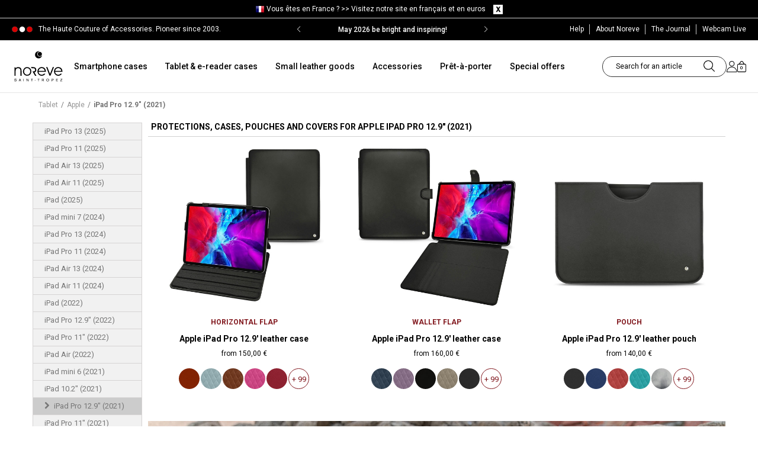

--- FILE ---
content_type: text/html; charset=utf-8
request_url: https://www.noreve.com/en/1581-ipad-pro-129-2021
body_size: 27643
content:
<!DOCTYPE HTML>
<!--[if lt IE 7]>
<html class="no-js lt-ie9 lt-ie8 lt-ie7" lang="en-US"><![endif]-->
<!--[if IE 7]>
<html class="no-js lt-ie9 lt-ie8 ie7" lang="en-US"><![endif]-->
<!--[if IE 8]>
<html class="no-js lt-ie9 ie8" lang="en-US"><![endif]-->
<!--[if gt IE 8]>
<html class="no-js ie9" lang="en-US"><![endif]-->

<html lang="en-US">
<head>
    <meta charset="utf-8"/>
    <title>Covers and cases for Apple iPad Pro 12.9&#039;&#039; 2021 - Noreve</title>

            <meta name="description" content="To ensure the longevity of your Apple iPad Pro 12.9&#039;&#039; 2021, dress it up with Noreve&#039;s made-to-measure covers and shells. Delivery is free."/>
                <meta name="keywords" content="iPad Pro 12.9&quot; (2021) cover, iPad Pro 12.9&quot; (2021) covers, iPad Pro 12.9&quot; (2021) case, iPad Pro 12.9&quot; (2021) cases, iPad Pro 12.9&quot; (2021) sleeve, iPad Pro 12.9&quot; (2021) sleeves, iPad Pro 12.9&quot; (2021) pouch, iPad Pro 12.9&quot; (2021) pouches, iPad Pro 12.9&quot; (2021) protection, iPad Pro 12.9&quot; (2021) protections" />
        <meta name="robots" content="index,follow"/>
    <meta name="viewport" content="width=device-width, initial-scale=1, maximum-scale=1">
    <meta name="apple-mobile-web-app-capable" content="yes"/>
    <meta name="theme-color" content="#333333"/>
    <meta name="p:domain_verify" content="d065e835b04b77c53297da08de788461"/>
    <meta name="facebook-domain-verification" content="lut7zoh9rybkwmvcj8jxre6blnhxpd"/>
    <meta name="theme-color" content="#81191f"/>

     
            <link rel="canonical" href="https://www.noreve.com/en/1581-ipad-pro-129-2021">
     
    
    <link rel="icon" type="image/vnd.microsoft.icon" href="/img/favicon.ico?1709293640"/>
    <link rel="shortcut icon" type="image/x-icon" href="/img/favicon.ico?1709293640"/>
    <link rel="icon" sizes="64x64" href="/img/favicon-64x64.png?1709293640" type="image/png">
    <link rel="icon" sizes="96x96" href="/img/favicon-96x96.png?1709293640" type="image/png">
    <link rel="apple-touch-icon" sizes="60x60" href="/img/favicon-60x60.png?1709293640">
    <link rel="manifest" href="/manifest.json?v=1_02">
    <link rel="preconnect" href="https://cdn.noreve.net" crossorigin>
    <link rel="preconnect" href="https://fonts.gstatic.com/" crossorigin>
    <link href='https://fonts.googleapis.com/css?family=Crimson+Text:600italic|Roboto:300,400,700italic,700,500,500italic,300italic'
          rel='stylesheet' type='text/css'>
                                <link rel="stylesheet" type="text/css" href="/themes/eggs_noreve/css/global.css?v=1_0_205" media="all">
                                    <link rel="stylesheet" href="/themes/eggs_noreve/css/autoload/highdpi.css?v=1_0_231" type="text/css"
                  media="all"/>
                    <link rel="stylesheet" href="/themes/eggs_noreve/css/autoload/mobile.css?v=1_0_231" type="text/css"
                  media="all"/>
                    <link rel="stylesheet" href="/themes/eggs_noreve/css/autoload/responsive.css?v=1_0_231" type="text/css"
                  media="all"/>
                    <link rel="stylesheet" href="/themes/eggs_noreve/css/autoload/responsive-tables.css?v=1_0_231" type="text/css"
                  media="all"/>
                    <link rel="stylesheet" href="/themes/eggs_noreve/css/autoload/uniform.css?v=1_0_231" type="text/css"
                  media="all"/>
                    <link rel="stylesheet" href="/themes/eggs_noreve/css/autoload/uniform.default.css?v=1_0_231" type="text/css"
                  media="all"/>
                    <link rel="stylesheet" href="/js/jquery/plugins/fancybox/jquery.fancybox.css?v=1_0_231" type="text/css"
                  media="all"/>
                    <link rel="stylesheet" href="/themes/eggs_noreve/css/product_list.css?v=1_0_231" type="text/css"
                  media="all"/>
                    <link rel="stylesheet" href="/themes/eggs_noreve/css/category.css?v=1_0_231" type="text/css"
                  media="all"/>
                    <link rel="stylesheet" href="/themes/eggs_noreve/css/scenes.css?v=1_0_231" type="text/css"
                  media="all"/>
                    <link rel="stylesheet" href="/themes/eggs_noreve/css/modules/blockcart/blockcart.css?v=1_0_231" type="text/css"
                  media="all"/>
                    <link rel="stylesheet" href="/themes/eggs_noreve/css/modules/blockcurrencies/blockcurrencies.css?v=1_0_231" type="text/css"
                  media="all"/>
                    <link rel="stylesheet" href="/themes/eggs_noreve/css/modules/blocklanguages/blocklanguages.css?v=1_0_231" type="text/css"
                  media="all"/>
                    <link rel="stylesheet" href="/themes/eggs_noreve/css/modules/blocksearch/blocksearch.css?v=1_0_231" type="text/css"
                  media="all"/>
                    <link rel="stylesheet" href="/themes/eggs_noreve/css/modules/blockuserinfo/blockuserinfo.css?v=1_0_231" type="text/css"
                  media="all"/>
                    <link rel="stylesheet" href="/modules/themeconfigurator/css/hooks.css?v=1_0_231" type="text/css"
                  media="all"/>
                    <link rel="stylesheet" href="/themes/eggs_noreve/css/modules/blockcategories/blockcategories.css?v=1_0_231" type="text/css"
                  media="all"/>
                    <link rel="stylesheet" href="/modules/upsshipping/views/css/front.css?v=1_0_231" type="text/css"
                  media="all"/>
                    <link rel="stylesheet" href="/modules/productvariant/css/productvariant.css?v=1_0_231" type="text/css"
                  media="all"/>
                    <link rel="stylesheet" href="/modules/blockhomevideolifestyle/views/css/blockhomevideolifestyle.css?v=1_0_231" type="text/css"
                  media="all"/>
                    <link rel="stylesheet" href="/themes/eggs_noreve/css/modules/blocknewsletter/blocknewsletter.css?v=1_0_231" type="text/css"
                  media="all"/>
                    <link rel="stylesheet" href="/modules/topbanner/css/topbanner.css?v=1_0_231" type="text/css"
                  media="all"/>
                    <link rel="stylesheet" href="/modules/ptdmenu/views/css/front.css?v=1_0_231" type="text/css"
                  media="all"/>
            
        
    <!-- Noreve slider -->
            <link rel="stylesheet" href="https://cdn.jsdelivr.net/npm/swiper@10/swiper-bundle.min.css" />
        <script src="https://cdn.jsdelivr.net/npm/swiper@10/swiper-bundle.min.js"></script>
    
    
        <!-- Google Tag Manager -->
        <script>(function (w, d, s, l, i) {
                w[l] = w[l] || [];
                
                
                                
    
                w[l].push({
                    'gtm.start': new Date().getTime(), event: 'gtm.js'
                });
                var f = d.getElementsByTagName(s)[0],
                        j = d.createElement(s), dl = l != 'dataLayer' ? '&l=' + l : '';
                j.async = true;
                j.src =
                        'https://www.googletagmanager.com/gtm.js?id=' + i + dl;
                f.parentNode.insertBefore(j, f);
            })(window, document, 'script', 'dataLayer', 'GTM-WMLB9J');</script>
        <!-- End Google Tag Manager -->
    

            <script type="text/javascript">
var FancyboxI18nClose = 'Close';
var FancyboxI18nNext = 'Next';
var FancyboxI18nPrev = 'Previous';
var ajaxsearch = false;
var baseDir = 'https://www.noreve.com/';
var baseUri = 'https://www.noreve.com/';
var blocksearch_type = 'top';
var comparator_max_item = 3;
var comparedProductsIds = [];
var contentOnly = false;
var customizationIdMessage = 'Customization #';
var delete_txt = 'Delete';
var freeProductTranslation = 'Free!';
var freeShippingTranslation = 'Free shipping!';
var id_lang = 2;
var instantsearch = false;
var isGuest = 0;
var isLogged = 0;
var max_item = 'You cannot add more than 3 product(s) to the product comparison';
var min_item = 'Please select at least one product';
var nwConfig = {"delay":10000,"name":"NWPOPUP","time":180,"mouse_leave":1};
var page_name = 'category';
var priceDisplayMethod = 0;
var priceDisplayPrecision = 2;
var quickView = true;
var removingLinkText = 'remove this product from my cart';
var roundMode = 2;
var static_token = '21abeb187ef265798a186b6c7e0ced6b';
var token = 'a864202d456a991f2ee011969dbcdd6c';
var usingSecureMode = true;
</script>

                    <script type="text/javascript" src="/js/jquery/jquery-1.11.0.min.js?v=1_0_194"></script>
                    <script type="text/javascript" src="/js/jquery/jquery-migrate-1.2.1.min.js?v=1_0_194"></script>
                    <script type="text/javascript" src="/js/jquery/plugins/jquery.easing.js?v=1_0_194"></script>
                    <script type="text/javascript" src="/js/tools.js?v=1_0_194"></script>
                    <script type="text/javascript" src="/themes/eggs_noreve/js/global.js?v=1_0_194"></script>
                    <script type="text/javascript" src="/themes/eggs_noreve/js/autoload/10-bootstrap.min.js?v=1_0_194"></script>
                    <script type="text/javascript" src="/themes/eggs_noreve/js/autoload/15-jquery.total-storage.min.js?v=1_0_194"></script>
                    <script type="text/javascript" src="/themes/eggs_noreve/js/autoload/15-jquery.uniform-modified.js?v=1_0_194"></script>
                    <script type="text/javascript" src="/js/jquery/plugins/fancybox/jquery.fancybox.js?v=1_0_194"></script>
                    <script type="text/javascript" src="/themes/eggs_noreve/js/category.js?v=1_0_194"></script>
                    <script type="text/javascript" src="/themes/eggs_noreve/js/tools/treeManagement.js?v=1_0_194"></script>
                    <script type="text/javascript" src="/modules/blockpromotions/js/promotion.min.js?v=1_0_194"></script>
                    <script type="text/javascript" src="/modules/blockpopup/js/blockpopup.min.js?v=1_0_194"></script>
                    <script type="text/javascript" src="/modules/upsshipping/../../js/tools.js?v=1_0_194"></script>
                    <script type="text/javascript" src="/themes/eggs_noreve/js/modules/blocknewsletter/blocknewsletter.js?v=1_0_194"></script>
                    <script type="text/javascript" src="/modules/ptdmenu/views/js/front.js?v=1_0_194"></script>
                <!-- Facebook Pixel Code -->

	<script>
		!function(f,b,e,v,n,t,s){ if(f.fbq)return;n=f.fbq=function(){ n.callMethod?
				n.callMethod.apply(n,arguments):n.queue.push(arguments)};if(!f._fbq)f._fbq=n;
			n.push=n;n.loaded=!0;n.version='2.0';n.queue=[];t=b.createElement(e);t.async=!0;
			t.src=v;s=b.getElementsByTagName(e)[0];s.parentNode.insertBefore(t,s)}(window,
				document,'script','https://connect.facebook.net/en_US/fbevents.js');

		fbq('init', '1720780501624049');
		
		fbq('track', "PageView", {}, { eventID: "Category.20260116339.2" });
		
	</script>

<!-- End Facebook Pixel Code -->


<link rel="alternate" hreflang="fr" href="https://www.noreve.com/fr/1581-ipad-pro-129-2021" />
<link rel="alternate" hreflang="en" href="https://www.noreve.com/en/1581-ipad-pro-129-2021" />
<link rel="alternate" hreflang="es" href="https://www.noreve.com/es/1581-ipad-pro-129-2021" />
<link rel="alternate" hreflang="pt" href="https://www.noreve.com/pt/1581-ipad-pro-129-2021" />
<link rel="alternate" hreflang="it" href="https://www.noreve.com/it/1581-ipad-pro-129-2021" />
<link rel="alternate" hreflang="de" href="https://www.noreve.com/de/1581-ipad-pro-129-2021" />
<link rel="alternate" hreflang="ja" href="https://www.noreve.com/ja/1581-ipad-pro-129-2021" />
<link rel="alternate" hreflang="tw" href="https://www.noreve.com/tw/1581-ipad-pro-129-2021" />
<link rel="alternate" hreflang="ko" href="https://www.noreve.com/ko/1581-ipad-pro-129-2021" />
<script>

    
    
    
                dataLayer.push({ 'ecommerce': null });
        dataLayer.push({
            'event': 'view_item_list',
            'controller': 'category',
            'ecommerce': {
                'item_list_id': '1581',
                'item_list_name': 'iPad Pro 12.9" (2021)',
                'items': [
                                            {
                            'item_name': 'Apple iPad Pro 12.9\' leather pouch',
                            'item_id': '4145',
                            'price': '140',
                            'item_category': 'iPad Pro 12.9" (2021)',
                            'item_variant': '9124TC'
                        } ,                                            {
                            'item_name': 'Apple iPad Pro 12.9\' leather case',
                            'item_id': '4311',
                            'price': '160',
                            'item_category': 'iPad Pro 12.9" (2021)',
                            'item_variant': '9128TB'
                        } ,                                            {
                            'item_name': 'Apple iPad Pro 12.9\' leather case',
                            'item_id': '4312',
                            'price': '150',
                            'item_category': 'iPad Pro 12.9" (2021)',
                            'item_variant': '9128T'
                        }                                     ]
            }
        });
                </script><script src="https://eu1-config.doofinder.com/2.x/c3c0f290-e9fb-4dd4-b6ad-dae3d9a296f9.js" async></script><script>
  window.cg_waitingJQuery = [];
  function cg_onJQueryReady(fn){
    if (window.jQuery){
      fn();
    }
    else {
      window.cg_waitingJQuery.push(fn);
    }
  }

  function cg_onJQueryLoaded(){
    while (window.cg_waitingJQuery.length > 0) {
      var fn = window.cg_waitingJQuery.shift();
      fn();
    }
  }

  if(window.jQuery) {
     cg_onJQueryLoaded();
  }
  else{
    var script = document.createElement('script');
    document.head.appendChild(script);
    script.type = 'text/javascript';
    script.src = "//ajax.googleapis.com/ajax/libs/jquery/3.2.1/jquery.min.js";
    script.onload = cg_onJQueryLoaded;
  }
</script>

<script>
    cg_onJQueryReady(function (){
        jQuery(document).ready(function() {
            if (!Array.isArray) {
                Array.isArray = function(arg) {
                    return Object.prototype.toString.call(arg) === '[object Array]';
                };
            }

            var fieldNames = {
                email: ['guest_email', 'email'],
                homePhoneNumber: ['phone'],
                mobilePhoneNumber: ['phone_mobile'],
                firstname: ['firstname', 'customer_firstname'],
                lastname: ['lastname', 'customer_lastname'],
                countryCode: ['id_country']
            };

            var fields = {
                    email: [],
                    homePhoneNumber: [],
                    mobilePhoneNumber: [],
                    firstname: [],
                    lastname: [],
                    countryCode: []
            };

            function setupTracking () {
                for (var item in fieldNames) {
                    if (fieldNames.hasOwnProperty(item)) {
                        for (var i = 0; i < fieldNames[item].length; i++) {
                            //Get by name
                            var els = document.getElementsByName(fieldNames[item][i]);
                            for (var j = 0; j < els.length; j++) {
                                fields[item].push(els[j]);
                            }

                            //Get by ID
                            var el = document.getElementById(fieldNames[item][i]);
                            if (el &&  el.name !== fieldNames[item][i]){
                                fields[item].push(el);
                            }
                        }
                    }
                }
                if (fields.email.length > 0 && fields.firstname.length > 0) {
                    for (var item in fields) {
                        if (fields.hasOwnProperty(item)) {
                            for (var i = 0; i < fields[item].length; i++) {
                                jQuery(fields[item][i]).bind('blur', trackData);
                            }

                        }
                    }
                }
            }

            function collectData () {
                var data = {};
                for (var item in fields) {
                    if (fields.hasOwnProperty(item)) {
                        for (var i = 0; i < fields[item].length; i++) {
                            data[item] =  jQuery(fields[item][i]).val();
                            if (data[item] && data[item].trim){
                                data[item].trim();
                            }
                            if (data[item] !== ''){
                                break;
                            }
                        }
                    }
                }
                return data;
            }

            function trackData () {
                var data = collectData();
                if (data.email) {
                    jQuery.ajax({
                        url: "//www.noreve.com/en/module/cartsguru/tracking",
                        type: "POST",
                        data: data
                    });
                }
            }

            setupTracking();
        });
    });
</script>

    
    <script type="text/javascript" src="/themes/eggs_noreve/js/tools.js"></script>
    <script type="text/javascript" src="/themes/eggs_noreve/js/bootstrap-select.js"></script>
    <script type="text/javascript" src="/themes/eggs_noreve/js/jquery.bxslider.js"></script>
        
            <script type="application/ld+json">
            {"@context":"https:\/\/schema.org","@type":"BreadcrumbList","itemListElement":[{"@type":"ListItem","position":1,"item":{"name":"Tablet","@id":"https:\/\/www.noreve.com\/en\/161-tablet"}},{"@type":"ListItem","position":2,"item":{"name":"Apple","@id":"https:\/\/www.noreve.com\/en\/160-apple"}},{"@type":"ListItem","position":3,"item":{"name":"iPad Pro 12.9\" (2021)","@id":""}}]}
        </script>
    </head>
<body  id="category"        class="category category-1581 category-ipad-pro-129-2021 hide-left-column hide-right-column lang_en">

<!-- Google Tag Manager (noscript) -->
<noscript>
    <iframe src="https://www.googletagmanager.com/ns.html?id=GTM-WMLB9J"
            height="0" width="0" style="display:none;visibility:hidden"></iframe>
</noscript>
<!-- End Google Tag Manager (noscript) -->


<div id="page" class=" has-preheader ">
    <div id="page-overlay"></div>
    <div class="header-container">
        <header id="header">
                                <script>
        $(document).ready(function () {
            $(".change_lc").click(function (e) {
                e.preventDefault();

                var id_change = $(this).attr("id").split("-");

                var id_currency = id_change[0];

                var id_pays = id_change[1];

                $.ajax({
                    type: 'POST',
                    headers: {"cache-control": "no-cache"},
                    url: '../../ajax-barre-langue.php',
                    async: true,
                    cache: false,
                    dataType: 'html',
                    data: {
                        devise: id_currency,
                        pays: id_pays,
                        action: 'change',
                    },
                    success: function (data) {
                        location.href = data;
                    },
                    error: function () {
                        console.log('erreur ajax langue lcva');
                    }
                });
            });

            $("#clear_barre_langue").click(function (e) {
                e.preventDefault();
                $.ajax({
                    type: 'POST',
                    headers: {"cache-control": "no-cache"},
                    url: '../../ajax-barre-langue.php',
                    async: true,
                    cache: false,
                    dataType: 'html',
                    data: {
                        action: 'setCookie',
                    },
                    success: function (data) {
                        location.reload();
                    },
                    error: function () {
                        console.log('erreur ajax langue lcva');
                    }
                });
            });
        });
    </script>

<div id="barre_langue" class="container-fluid">
    <div class="container">
                    <img src="/img/pays/8.png" alt="Noreve"/>
                <span>Vous &ecirc;tes en France ? >> <a id="1-1"
                                     class="change_lc">Visitez notre site en fran&ccedil;ais et en euros</a></span>
	<span id="close_barre">
		<a id="clear_barre_langue">
            <img src="/themes/noreve/images/img-clear-barre-nav.png" alt="NOREVE"/>
        </a>
	</span>
    </div>
</div>
<div class="clear"></div>
                        <div class="topBanner">
                <div class="container">
                    <div class="row">
                        <div class="header-wrap">
                            <p class="header-text">The Haute Couture of Accessories. Pioneer since 2003.</p>
                                                                                        <style>
    .banner-wrap{
        background-color:#000000
    }
    .banner-wrap .banner-item a,
    .banner-wrap .banner-item span{
        color:#FFFFFF
    }
</style>
<div id="banner-module"  class="banner-wrap">
    <div class="banner-container swiper">
        <div class="banner-items swiper-wrapper">
                        <div class="banner-item swiper-slide">
                                    <span class="swiper-no-swiping">
                                    New Year Offer | 15% off Code: 15JAN26
                                    </span>
                            </div>
                        <div class="banner-item swiper-slide">
                                    <span class="swiper-no-swiping">
                                    May 2026 be bright and inspiring!
                                    </span>
                            </div>
                        <div class="banner-item swiper-slide">
                                    <span class="swiper-no-swiping">
                                    Free delivery worldwide (except US)
                                    </span>
                            </div>
                    </div>
        <div class="banner-prev swiper-button-prev" ></div>
        <div class="banner-next swiper-button-next" ></div>
    </div>
</div>
<script>
    
        $(document).ready(function () {
            if ($('#banner-module').length) {
                var bannerSlider = new Swiper('.banner-container', {
                    effect: "fade",
                    loop: true,
                    autoplay: {
                        delay: 5000,
                        disableOnInteraction: false,
                    },
                    navigation: {
                        nextEl: ".swiper-button-next",
                        prevEl: ".swiper-button-prev",
                    },
                });
            }
        });
    
</script>

                                                        <ul class="links">
                                <li class="first">
                                    <a href="#">
                                        <span class="link-label">Help</span>
                                    </a>
                                    <ul class="submenu-help">
                                        <li class="subh-item"><a href="#">Help</a></li>
                                        <li class="subh-item"><a href="https://www.noreve.com/en/historique-des-commandes">My orders</a></li>
                                        <li class="subh-item"><a href="https://www.noreve.com/en/content/1-delivery-costs-and-returns">Shipping and delivery</a></li>
                                        <li class="subh-item"><a href="https://www.noreve.com/en/content/1-delivery-costs-and-returns">Returns</a></li>
                                        <li class="subh-item"><a href="https://www.noreve.com/en/contactez-nous">Contact us</a></li>
                                        <li class="subh-item"><a href="https://www.noreve.com/en/content/3-general-sales-terms-and-conditions">General sales terms</a></li>
                                        <li class="subh-item"><a href="https://www.noreve.com/en/content/2-comments-on-confidentiality">Confidentiality comments</a></li>
                                    </ul>
                                </li>
                                <li class="about-noreve"><a href="https://www.noreve.com/en/content/6-the-history-of-noreve">
                                    <span class="link-label">About Noreve</span></a></li>
                                <li class="blog"><a href="http://blog.noreve.com/en/" target="_blank"
                                        rel="noreferrer,noopener">
                                    <span class="link-label">The Journal</span></a></li>
                                <li class="webcam"><a href="https://www.noreve.com/en/content/36-webcam-st-tropez-live">
                                    <span class="link-label">Webcam Live</span></a></li>
                                
                                                            </ul>
                        </div>
                    </div>
                </div>
            </div>
            
            <div class="nav topnav">
                <div class="container">
                    <div class="row">
                                                <div class="banner">
                            <div id="header_logo" class="header-logo">
                                <a href="https://www.noreve.com/en/"
                                title="Noreve">
                                    <img class="logo img-responsive" src="/img/noreve_logo_noir.svg"
                                        alt="Noreve" width="182" height="114"/>
                                </a>
                            </div>
                            <div class="topmenu-wrap">
                                <div id="ptdmenu-wrapper" class="ptdmenu-wrapper">
    <div class="ptdmnw-container container">
        <div class="ptdmnwc-inner" role="navigation">
            <ul class="ptdmnwc-nav">
                            <li class="ptdmnwci-tab ptdmenu-tab-has-sub ">
                    <div class="ptdmnwcit-header ">
                                                                                <a class="ptdmnwcit-title" href="https://www.noreve.com/en/4-smartphone">Smartphone cases</a>
                                                                                                        <span class="ptdmnwcit-caret"></span>
                                            </div>
                                                <div class="ptdmnwcitsic-content">
        <div class="ptdmnwcitsit-container container">
            <div class="ptdmnwcitsit-row ptdmnwcitsit-simple">
                                                                <div class="ptdmnwcitsit-col col-0 ptdmnwci-mobile-hidden">
        <div class="ptdmnwcitsit-col-inner ">
                        
            <ul class="ptdmnwcitsic-list ptdmnwcitsic-list-1">
                                    <li class="ptdmnwcitsic-type ptdmnwcitsic-type-image">
                                                    <span class="ptdmnwcitsic-image">
                                <img data-src="/modules/ptdmenu/images/487260b48b88c695f449b03ea6849cd7.jpg" class="smoothLazyload lazyload" alt="" />
                            </span>
                                            </li>
                            </ul>
        </div>
    </div>

                                                <div class="ptdmnwcitsit-col col-1 ">
        <div class="ptdmnwcitsit-col-inner ">
                            <div class="ptdmnwcitsic-header ">
                                            <span class="ptdmnwcitsic-title">Apple</span>
                                    </div>
                        
            <ul class="ptdmnwcitsic-list ptdmnwcitsic-list-3">
                                                                                        <li class="ptdmnwcitsic-type ptdmnwcitsic-type-3">
                                <div class="ptdmnwcitsic-type-inner">
                                                                            <a class="ptdmnwcit-subname" href="/en/16804-iphone-17-pro-max" title="iPhone 17 Pro Max">iPhone 17 Pro Max</a>
                                                                                                                                            </div>
                            </li>
                                                    <li class="ptdmnwcitsic-type ptdmnwcitsic-type-3">
                                <div class="ptdmnwcitsic-type-inner">
                                                                            <a class="ptdmnwcit-subname" href="/en/16803-iphone-17-pro" title="iPhone 17 Pro">iPhone 17 Pro</a>
                                                                                                                                            </div>
                            </li>
                                                    <li class="ptdmnwcitsic-type ptdmnwcitsic-type-3">
                                <div class="ptdmnwcitsic-type-inner">
                                                                            <a class="ptdmnwcit-subname" href="/en/16802-iphone-17-air" title="iPhone 17 Air">iPhone 17 Air</a>
                                                                                                                                            </div>
                            </li>
                                                    <li class="ptdmnwcitsic-type ptdmnwcitsic-type-3">
                                <div class="ptdmnwcitsic-type-inner">
                                                                            <a class="ptdmnwcit-subname" href="/en/16801-iphone-17" title="iPhone 17">iPhone 17</a>
                                                                                                                                            </div>
                            </li>
                                                    <li class="ptdmnwcitsic-type ptdmnwcitsic-type-3">
                                <div class="ptdmnwcitsic-type-inner">
                                                                            <a class="ptdmnwcit-subname" href="/en/16795-iphone-16e" title="iPhone 16e">iPhone 16e</a>
                                                                                                                                            </div>
                            </li>
                                                    <li class="ptdmnwcitsic-type ptdmnwcitsic-type-3">
                                <div class="ptdmnwcitsic-type-inner">
                                                                            <a class="ptdmnwcit-subname" href="/en/16771-iphone-16-pro-max" title="iPhone 16 Pro Max">iPhone 16 Pro Max</a>
                                                                                                                                            </div>
                            </li>
                                                    <li class="ptdmnwcitsic-type ptdmnwcitsic-type-3">
                                <div class="ptdmnwcitsic-type-inner">
                                                                            <a class="ptdmnwcit-subname" href="/en/16770-iphone-16-pro" title="iPhone 16 Pro">iPhone 16 Pro</a>
                                                                                                                                            </div>
                            </li>
                                                    <li class="ptdmnwcitsic-type ptdmnwcitsic-type-3">
                                <div class="ptdmnwcitsic-type-inner">
                                                                            <a class="ptdmnwcit-subname" href="/en/16769-iphone-16-plus" title="iPhone 16 Plus">iPhone 16 Plus</a>
                                                                                                                                            </div>
                            </li>
                                                    <li class="ptdmnwcitsic-type ptdmnwcitsic-type-3">
                                <div class="ptdmnwcitsic-type-inner">
                                                                            <a class="ptdmnwcit-subname" href="/en/16768-iphone-16" title="iPhone 16">iPhone 16</a>
                                                                                                                                            </div>
                            </li>
                                                    <li class="ptdmnwcitsic-type ptdmnwcitsic-type-3">
                                <div class="ptdmnwcitsic-type-inner">
                                                                            <a class="ptdmnwcit-subname" href="/en/1665-iphone-15-pro-max" title="iPhone 15 Pro Max">iPhone 15 Pro Max</a>
                                                                                                                                            </div>
                            </li>
                                                    <li class="ptdmnwcitsic-type ptdmnwcitsic-type-3">
                                <div class="ptdmnwcitsic-type-inner">
                                                                            <a class="ptdmnwcit-subname" href="/en/1664-iphone-15-pro" title="iPhone 15 Pro">iPhone 15 Pro</a>
                                                                                                                                            </div>
                            </li>
                                                    <li class="ptdmnwcitsic-type ptdmnwcitsic-type-3">
                                <div class="ptdmnwcitsic-type-inner">
                                                                            <a class="ptdmnwcit-subname" href="/en/1663-iphone-15-plus" title="iPhone 15 Plus">iPhone 15 Plus</a>
                                                                                                                                            </div>
                            </li>
                                                                            <li class="ptdmnwcitsic-type ptdmnwcitsic-type-3">
                                <a class="ptdmnwcit-viewall" href="https://www.noreve.com/en/116-apple" title="All models">All models</a>
                            </li>
                                                                        </ul>
        </div>
    </div>

                                                <div class="ptdmnwcitsit-col col-2 ">
        <div class="ptdmnwcitsit-col-inner ">
                            <div class="ptdmnwcitsic-header ">
                                            <span class="ptdmnwcitsic-title">Samsung</span>
                                    </div>
                        
            <ul class="ptdmnwcitsic-list ptdmnwcitsic-list-3">
                                                                                        <li class="ptdmnwcitsic-type ptdmnwcitsic-type-3">
                                <div class="ptdmnwcitsic-type-inner">
                                                                            <a class="ptdmnwcit-subname" href="/en/16824-galaxy-z-trifold" title="Galaxy Z TriFold">Galaxy Z TriFold</a>
                                                                                                            <span class="ptdmnwcit-coming-soon"> </span>                                </div>
                            </li>
                                                    <li class="ptdmnwcitsic-type ptdmnwcitsic-type-3">
                                <div class="ptdmnwcitsic-type-inner">
                                                                            <a class="ptdmnwcit-subname" href="/en/16823-galaxy-s26-ultra" title="Galaxy S26 Ultra">Galaxy S26 Ultra</a>
                                                                                                            <span class="ptdmnwcit-coming-soon"> </span>                                </div>
                            </li>
                                                    <li class="ptdmnwcitsic-type ptdmnwcitsic-type-3">
                                <div class="ptdmnwcitsic-type-inner">
                                                                            <a class="ptdmnwcit-subname" href="/en/16822-galaxy-s26-edge" title="Galaxy S26 Edge">Galaxy S26 Edge</a>
                                                                                                            <span class="ptdmnwcit-coming-soon"> </span>                                </div>
                            </li>
                                                    <li class="ptdmnwcitsic-type ptdmnwcitsic-type-3">
                                <div class="ptdmnwcitsic-type-inner">
                                                                            <a class="ptdmnwcit-subname" href="/en/16821-galaxy-s26" title="Galaxy S26">Galaxy S26</a>
                                                                                                            <span class="ptdmnwcit-coming-soon"> </span>                                </div>
                            </li>
                                                    <li class="ptdmnwcitsic-type ptdmnwcitsic-type-3">
                                <div class="ptdmnwcitsic-type-inner">
                                                                            <a class="ptdmnwcit-subname" href="/en/16816-galaxy-s25-fe" title="Galaxy S25 FE">Galaxy S25 FE</a>
                                                                                                                                            </div>
                            </li>
                                                    <li class="ptdmnwcitsic-type ptdmnwcitsic-type-3">
                                <div class="ptdmnwcitsic-type-inner">
                                                                            <a class="ptdmnwcit-subname" href="/en/16810-galaxy-fold7" title="Galaxy Z Fold7">Galaxy Z Fold7</a>
                                                                                                                                            </div>
                            </li>
                                                    <li class="ptdmnwcitsic-type ptdmnwcitsic-type-3">
                                <div class="ptdmnwcitsic-type-inner">
                                                                            <a class="ptdmnwcit-subname" href="/en/16809-galaxy-z-flip7" title="Galaxy Z Flip7">Galaxy Z Flip7</a>
                                                                                                                                            </div>
                            </li>
                                                    <li class="ptdmnwcitsic-type ptdmnwcitsic-type-3">
                                <div class="ptdmnwcitsic-type-inner">
                                                                            <a class="ptdmnwcit-subname" href="/en/16794-galaxy-a56" title="Galaxy A56">Galaxy A56</a>
                                                                                                                                            </div>
                            </li>
                                                    <li class="ptdmnwcitsic-type ptdmnwcitsic-type-3">
                                <div class="ptdmnwcitsic-type-inner">
                                                                            <a class="ptdmnwcit-subname" href="/en/16791-galaxy-s25-edge" title="Galaxy S25 Edge">Galaxy S25 Edge</a>
                                                                                                                                            </div>
                            </li>
                                                    <li class="ptdmnwcitsic-type ptdmnwcitsic-type-3">
                                <div class="ptdmnwcitsic-type-inner">
                                                                            <a class="ptdmnwcit-subname" href="/en/16790-galaxy-s25-ultra" title="Galaxy S25 Ultra">Galaxy S25 Ultra</a>
                                                                                                                                            </div>
                            </li>
                                                    <li class="ptdmnwcitsic-type ptdmnwcitsic-type-3">
                                <div class="ptdmnwcitsic-type-inner">
                                                                            <a class="ptdmnwcit-subname" href="/en/16789-galaxy-s25" title="Galaxy S25+">Galaxy S25+</a>
                                                                                                                                            </div>
                            </li>
                                                    <li class="ptdmnwcitsic-type ptdmnwcitsic-type-3">
                                <div class="ptdmnwcitsic-type-inner">
                                                                            <a class="ptdmnwcit-subname" href="/en/16788-galaxy-s25" title="Galaxy S25">Galaxy S25</a>
                                                                                                                                            </div>
                            </li>
                                                                            <li class="ptdmnwcitsic-type ptdmnwcitsic-type-3">
                                <a class="ptdmnwcit-viewall" href="https://www.noreve.com/en/64-samsung" title="All models">All models</a>
                            </li>
                                                                        </ul>
        </div>
    </div>

                                                <div class="ptdmnwcitsit-col col-3 ">
        <div class="ptdmnwcitsit-col-inner ">
                            <div class="ptdmnwcitsic-header ">
                                            <span class="ptdmnwcitsic-title">Sony</span>
                                    </div>
                        
            <ul class="ptdmnwcitsic-list ptdmnwcitsic-list-3">
                                                                                        <li class="ptdmnwcitsic-type ptdmnwcitsic-type-3">
                                <div class="ptdmnwcitsic-type-inner">
                                                                            <a class="ptdmnwcit-subname" href="/en/16805-xperia-1-vii" title="Xperia 1 VII">Xperia 1 VII</a>
                                                                                                                                            </div>
                            </li>
                                                    <li class="ptdmnwcitsic-type ptdmnwcitsic-type-3">
                                <div class="ptdmnwcitsic-type-inner">
                                                                            <a class="ptdmnwcit-subname" href="/en/16761-xperia-1-vi" title="Xperia 1 VI">Xperia 1 VI</a>
                                                                                                                                            </div>
                            </li>
                                                    <li class="ptdmnwcitsic-type ptdmnwcitsic-type-3">
                                <div class="ptdmnwcitsic-type-inner">
                                                                            <a class="ptdmnwcit-subname" href="/en/1667-xperia-5-v" title="Xperia 5 V">Xperia 5 V</a>
                                                                                                                                            </div>
                            </li>
                                                    <li class="ptdmnwcitsic-type ptdmnwcitsic-type-3">
                                <div class="ptdmnwcitsic-type-inner">
                                                                            <a class="ptdmnwcit-subname" href="/en/1655-xperia-1-v" title="Xperia 1 V">Xperia 1 V</a>
                                                                                                                                            </div>
                            </li>
                                                    <li class="ptdmnwcitsic-type ptdmnwcitsic-type-3">
                                <div class="ptdmnwcitsic-type-inner">
                                                                            <a class="ptdmnwcit-subname" href="/en/1627-xperia-5-iv" title="Xperia 5 IV">Xperia 5 IV</a>
                                                                                                                                            </div>
                            </li>
                                                    <li class="ptdmnwcitsic-type ptdmnwcitsic-type-3">
                                <div class="ptdmnwcitsic-type-inner">
                                                                            <a class="ptdmnwcit-subname" href="/en/1612-xperia-1-iv" title="Xperia 1 IV">Xperia 1 IV</a>
                                                                                                                                            </div>
                            </li>
                                                    <li class="ptdmnwcitsic-type ptdmnwcitsic-type-3">
                                <div class="ptdmnwcitsic-type-inner">
                                                                            <a class="ptdmnwcit-subname" href="/en/1580-xperia-5-iii" title="Xperia 5 III">Xperia 5 III</a>
                                                                                                                                            </div>
                            </li>
                                                    <li class="ptdmnwcitsic-type ptdmnwcitsic-type-3">
                                <div class="ptdmnwcitsic-type-inner">
                                                                            <a class="ptdmnwcit-subname" href="/en/1570-xperia-1-iii" title="Xperia 1 III">Xperia 1 III</a>
                                                                                                                                            </div>
                            </li>
                                                    <li class="ptdmnwcitsic-type ptdmnwcitsic-type-3">
                                <div class="ptdmnwcitsic-type-inner">
                                                                            <a class="ptdmnwcit-subname" href="/en/1563-xperia-5-ii" title="Xperia 5 II">Xperia 5 II</a>
                                                                                                                                            </div>
                            </li>
                                                    <li class="ptdmnwcitsic-type ptdmnwcitsic-type-3">
                                <div class="ptdmnwcitsic-type-inner">
                                                                            <a class="ptdmnwcit-subname" href="/en/1538-xperia-1-ii" title="Xperia 1 II">Xperia 1 II</a>
                                                                                                                                            </div>
                            </li>
                                                    <li class="ptdmnwcitsic-type ptdmnwcitsic-type-3">
                                <div class="ptdmnwcitsic-type-inner">
                                                                            <a class="ptdmnwcit-subname" href="/en/1521-xperia-5" title="Xperia 5">Xperia 5</a>
                                                                                                                                            </div>
                            </li>
                                                    <li class="ptdmnwcitsic-type ptdmnwcitsic-type-3">
                                <div class="ptdmnwcitsic-type-inner">
                                                                            <a class="ptdmnwcit-subname" href="/en/1473-xperia-10-plus" title="Xperia 10 Plus">Xperia 10 Plus</a>
                                                                                                                                            </div>
                            </li>
                                                                            <li class="ptdmnwcitsic-type ptdmnwcitsic-type-3">
                                <a class="ptdmnwcit-viewall" href="https://www.noreve.com/en/11-sony" title="All models">All models</a>
                            </li>
                                                                        </ul>
        </div>
    </div>

                                                <div class="ptdmnwcitsit-col col-4 ">
        <div class="ptdmnwcitsit-col-inner ">
                            <div class="ptdmnwcitsic-header ">
                                            <span class="ptdmnwcitsic-title">Google</span>
                                    </div>
                        
            <ul class="ptdmnwcitsic-list ptdmnwcitsic-list-3">
                                                                                        <li class="ptdmnwcitsic-type ptdmnwcitsic-type-3">
                                <div class="ptdmnwcitsic-type-inner">
                                                                            <a class="ptdmnwcit-subname" href="/en/16813-pixel-10-pro-fold" title="Pixel 10 Pro Fold">Pixel 10 Pro Fold</a>
                                                                                                            <span class="ptdmnwcit-coming-soon"> </span>                                </div>
                            </li>
                                                    <li class="ptdmnwcitsic-type ptdmnwcitsic-type-3">
                                <div class="ptdmnwcitsic-type-inner">
                                                                            <a class="ptdmnwcit-subname" href="/en/16812-pixel-10-pro-xl" title="Pixel 10 Pro XL">Pixel 10 Pro XL</a>
                                                                                                            <span class="ptdmnwcit-coming-soon"> </span>                                </div>
                            </li>
                                                    <li class="ptdmnwcitsic-type ptdmnwcitsic-type-3">
                                <div class="ptdmnwcitsic-type-inner">
                                                                            <a class="ptdmnwcit-subname" href="/en/16808-pixel-10-pro" title="Pixel 10 Pro">Pixel 10 Pro</a>
                                                                                                            <span class="ptdmnwcit-coming-soon"> </span>                                </div>
                            </li>
                                                    <li class="ptdmnwcitsic-type ptdmnwcitsic-type-3">
                                <div class="ptdmnwcitsic-type-inner">
                                                                            <a class="ptdmnwcit-subname" href="/en/16807-pixel-10" title="Pixel 10">Pixel 10</a>
                                                                                                            <span class="ptdmnwcit-coming-soon"> </span>                                </div>
                            </li>
                                                    <li class="ptdmnwcitsic-type ptdmnwcitsic-type-3">
                                <div class="ptdmnwcitsic-type-inner">
                                                                            <a class="ptdmnwcit-subname" href="/en/16775-pixel-9-pro-fold" title="Pixel 9 Pro Fold">Pixel 9 Pro Fold</a>
                                                                                                                                            </div>
                            </li>
                                                    <li class="ptdmnwcitsic-type ptdmnwcitsic-type-3">
                                <div class="ptdmnwcitsic-type-inner">
                                                                            <a class="ptdmnwcit-subname" href="/en/16774-pixel-9-pro-xl" title="Pixel 9 Pro XL">Pixel 9 Pro XL</a>
                                                                                                                                            </div>
                            </li>
                                                    <li class="ptdmnwcitsic-type ptdmnwcitsic-type-3">
                                <div class="ptdmnwcitsic-type-inner">
                                                                            <a class="ptdmnwcit-subname" href="/en/16773-pixel-9-pro" title="Pixel 9 Pro">Pixel 9 Pro</a>
                                                                                                                                            </div>
                            </li>
                                                    <li class="ptdmnwcitsic-type ptdmnwcitsic-type-3">
                                <div class="ptdmnwcitsic-type-inner">
                                                                            <a class="ptdmnwcit-subname" href="/en/16772-pixel-9" title="Pixel 9">Pixel 9</a>
                                                                                                                                            </div>
                            </li>
                                                    <li class="ptdmnwcitsic-type ptdmnwcitsic-type-3">
                                <div class="ptdmnwcitsic-type-inner">
                                                                            <a class="ptdmnwcit-subname" href="/en/1669-pixel-8-pro" title="Pixel 8 Pro">Pixel 8 Pro</a>
                                                                                                                                            </div>
                            </li>
                                                    <li class="ptdmnwcitsic-type ptdmnwcitsic-type-3">
                                <div class="ptdmnwcitsic-type-inner">
                                                                            <a class="ptdmnwcit-subname" href="/en/1668-pixel-8" title="Pixel 8">Pixel 8</a>
                                                                                                                                            </div>
                            </li>
                                                    <li class="ptdmnwcitsic-type ptdmnwcitsic-type-3">
                                <div class="ptdmnwcitsic-type-inner">
                                                                            <a class="ptdmnwcit-subname" href="/en/1653-pixel-fold" title="Pixel Fold">Pixel Fold</a>
                                                                                                                                            </div>
                            </li>
                                                    <li class="ptdmnwcitsic-type ptdmnwcitsic-type-3">
                                <div class="ptdmnwcitsic-type-inner">
                                                                            <a class="ptdmnwcit-subname" href="/en/1633-pixel-7-pro" title="Pixel 7 Pro">Pixel 7 Pro</a>
                                                                                                                                            </div>
                            </li>
                                                                            <li class="ptdmnwcitsic-type ptdmnwcitsic-type-3">
                                <a class="ptdmnwcit-viewall" href="https://www.noreve.com/en/156-google" title="All models">All models</a>
                            </li>
                                                                        </ul>
        </div>
    </div>

                                                <div class="ptdmnwcitsit-col col-5 ">
        <div class="ptdmnwcitsit-col-inner ">
                            <div class="ptdmnwcitsic-header ">
                                            <span class="ptdmnwcitsic-title">Other brands</span>
                                    </div>
                        
            <ul class="ptdmnwcitsic-list ptdmnwcitsic-list-4">
                                                                                        <li class="ptdmnwcitsic-type ptdmnwcitsic-type-4">
                                                                    <a class="ptdmnwcit-subname" href="https://www.noreve.com/en/1631-4" title="Fairphone 4">Fairphone 4</a>
                                                            </li>
                                                    <li class="ptdmnwcitsic-type ptdmnwcitsic-type-4">
                                                                    <a class="ptdmnwcit-subname" href="https://www.noreve.com/en/1666-5" title="Fairphone 5">Fairphone 5</a>
                                                            </li>
                                                    <li class="ptdmnwcitsic-type ptdmnwcitsic-type-4">
                                                                    <a class="ptdmnwcit-subname" href="https://www.noreve.com/en/16806-6" title="Fairphone 6">Fairphone 6</a>
                                                            </li>
                                                    <li class="ptdmnwcitsic-type ptdmnwcitsic-type-4">
                                                                    <a class="ptdmnwcit-subname" href="https://www.noreve.com/en/16762-200-pro" title="Honor 200 Pro">Honor 200 Pro</a>
                                                            </li>
                                                    <li class="ptdmnwcitsic-type ptdmnwcitsic-type-4">
                                                                    <a class="ptdmnwcit-subname" href="https://www.noreve.com/en/16778-magic-v3" title="Honor Magic V3">Honor Magic V3</a>
                                                            </li>
                                                    <li class="ptdmnwcitsic-type ptdmnwcitsic-type-4">
                                                                    <a class="ptdmnwcit-subname" href="https://www.noreve.com/en/16811-magic-v5" title="Honor Magic V5">Honor Magic V5</a>
                                                            </li>
                                                    <li class="ptdmnwcitsic-type ptdmnwcitsic-type-4">
                                                                    <a class="ptdmnwcit-subname" href="https://www.noreve.com/en/1598-surface-duo-2" title="Microsoft Surface Duo 2">Microsoft Surface Duo 2</a>
                                                            </li>
                                                    <li class="ptdmnwcitsic-type ptdmnwcitsic-type-4">
                                                                    <a class="ptdmnwcit-subname" href="https://www.noreve.com/en/16800-13t" title="Oneplus 13T">Oneplus 13T</a>
                                                            </li>
                                                    <li class="ptdmnwcitsic-type ptdmnwcitsic-type-4">
                                                                    <a class="ptdmnwcit-subname" href="https://www.noreve.com/en/16817-15" title="Oneplus 15">Oneplus 15</a>
                                                            </li>
                                                    <li class="ptdmnwcitsic-type ptdmnwcitsic-type-4">
                                                                    <a class="ptdmnwcit-subname" href="https://www.noreve.com/en/16825-15r" title="Oneplus 15R">Oneplus 15R</a>
                                                            </li>
                                                    <li class="ptdmnwcitsic-type ptdmnwcitsic-type-4">
                                                                    <a class="ptdmnwcit-subname" href="https://www.noreve.com/en/16792-open-2" title="Oneplus Open 2">Oneplus Open 2</a>
                                                            </li>
                                                    <li class="ptdmnwcitsic-type ptdmnwcitsic-type-4">
                                                                    <a class="ptdmnwcit-subname" href="https://www.noreve.com/en/16753-14-ultra" title="Xiaomi 14 Ultra">Xiaomi 14 Ultra</a>
                                                            </li>
                                                    <li class="ptdmnwcitsic-type ptdmnwcitsic-type-4">
                                                                    <a class="ptdmnwcit-subname" href="https://www.noreve.com/en/16799-15-ultra" title="Xiaomi 15 Ultra">Xiaomi 15 Ultra</a>
                                                            </li>
                                                                                                </ul>
        </div>
    </div>

                                                </div>
        </div>
    </div>

                                    </li>
                            <li class="ptdmnwci-tab ptdmenu-tab-has-sub ">
                    <div class="ptdmnwcit-header ">
                                                                                <a class="ptdmnwcit-title" href="https://www.noreve.com/en/161-tablet">Tablet & e-reader cases</a>
                                                                                                        <span class="ptdmnwcit-caret"></span>
                                            </div>
                                                <div class="ptdmnwcitsic-content">
        <div class="ptdmnwcitsit-container container">
            <div class="ptdmnwcitsit-row ptdmnwcitsit-simple">
                                                                <div class="ptdmnwcitsit-col col-0 ptdmnwci-mobile-hidden">
        <div class="ptdmnwcitsit-col-inner ">
                        
            <ul class="ptdmnwcitsic-list ptdmnwcitsic-list-1">
                                    <li class="ptdmnwcitsic-type ptdmnwcitsic-type-image">
                                                    <span class="ptdmnwcitsic-image">
                                <img data-src="/modules/ptdmenu/images/ef958c15294dd99d1db66416972f7835.jpg" class="smoothLazyload lazyload" alt="" />
                            </span>
                                            </li>
                            </ul>
        </div>
    </div>

                                                <div class="ptdmnwcitsit-col col-1 ">
        <div class="ptdmnwcitsit-col-inner ">
                            <div class="ptdmnwcitsic-header ">
                                            <span class="ptdmnwcitsic-title">Apple</span>
                                    </div>
                        
            <ul class="ptdmnwcitsic-list ptdmnwcitsic-list-3">
                                                                                        <li class="ptdmnwcitsic-type ptdmnwcitsic-type-3">
                                <div class="ptdmnwcitsic-type-inner">
                                                                            <a class="ptdmnwcit-subname" href="/en/16819-ipad-pro-13-2025" title="iPad Pro 13 (2025)">iPad Pro 13 (2025)</a>
                                                                                                                                            </div>
                            </li>
                                                    <li class="ptdmnwcitsic-type ptdmnwcitsic-type-3">
                                <div class="ptdmnwcitsic-type-inner">
                                                                            <a class="ptdmnwcit-subname" href="/en/16818-ipad-pro-11-2025" title="iPad Pro 11 (2025)">iPad Pro 11 (2025)</a>
                                                                                                                                            </div>
                            </li>
                                                    <li class="ptdmnwcitsic-type ptdmnwcitsic-type-3">
                                <div class="ptdmnwcitsic-type-inner">
                                                                            <a class="ptdmnwcit-subname" href="/en/16798-ipad-2025" title="iPad (2025)">iPad (2025)</a>
                                                                                                                                            </div>
                            </li>
                                                    <li class="ptdmnwcitsic-type ptdmnwcitsic-type-3">
                                <div class="ptdmnwcitsic-type-inner">
                                                                            <a class="ptdmnwcit-subname" href="/en/16797-ipad-air-13-2025" title="iPad Air 13 (2025)">iPad Air 13 (2025)</a>
                                                                                                                                            </div>
                            </li>
                                                    <li class="ptdmnwcitsic-type ptdmnwcitsic-type-3">
                                <div class="ptdmnwcitsic-type-inner">
                                                                            <a class="ptdmnwcit-subname" href="/en/16796-ipad-air-11-2025" title="iPad Air 11 (2025)">iPad Air 11 (2025)</a>
                                                                                                                                            </div>
                            </li>
                                                    <li class="ptdmnwcitsic-type ptdmnwcitsic-type-3">
                                <div class="ptdmnwcitsic-type-inner">
                                                                            <a class="ptdmnwcit-subname" href="/en/16783-ipad-mini-7-2024" title="iPad mini 7 (2024)">iPad mini 7 (2024)</a>
                                                                                                                                            </div>
                            </li>
                                                    <li class="ptdmnwcitsic-type ptdmnwcitsic-type-3">
                                <div class="ptdmnwcitsic-type-inner">
                                                                            <a class="ptdmnwcit-subname" href="/en/16760-ipad-pro-13-2024" title="iPad Pro 13 (2024)">iPad Pro 13 (2024)</a>
                                                                                                                                            </div>
                            </li>
                                                    <li class="ptdmnwcitsic-type ptdmnwcitsic-type-3">
                                <div class="ptdmnwcitsic-type-inner">
                                                                            <a class="ptdmnwcit-subname" href="/en/16759-ipad-pro-11-2024" title="iPad Pro 11 (2024)">iPad Pro 11 (2024)</a>
                                                                                                                                            </div>
                            </li>
                                                    <li class="ptdmnwcitsic-type ptdmnwcitsic-type-3">
                                <div class="ptdmnwcitsic-type-inner">
                                                                            <a class="ptdmnwcit-subname" href="/en/16758-ipad-air-13-2024" title="iPad Air 13 (2024)">iPad Air 13 (2024)</a>
                                                                                                                                            </div>
                            </li>
                                                    <li class="ptdmnwcitsic-type ptdmnwcitsic-type-3">
                                <div class="ptdmnwcitsic-type-inner">
                                                                            <a class="ptdmnwcit-subname" href="/en/16757-ipad-air-11-2024" title="iPad Air 11 (2024)">iPad Air 11 (2024)</a>
                                                                                                                                            </div>
                            </li>
                                                    <li class="ptdmnwcitsic-type ptdmnwcitsic-type-3">
                                <div class="ptdmnwcitsic-type-inner">
                                                                            <a class="ptdmnwcit-subname" href="/en/1640-ipad-2022" title="iPad (2022)">iPad (2022)</a>
                                                                                                                                            </div>
                            </li>
                                                    <li class="ptdmnwcitsic-type ptdmnwcitsic-type-3">
                                <div class="ptdmnwcitsic-type-inner">
                                                                            <a class="ptdmnwcit-subname" href="/en/1639-ipad-pro-129-2022" title="iPad Pro 12.9" (2022)">iPad Pro 12.9" (2022)</a>
                                                                                                                                            </div>
                            </li>
                                                    <li class="ptdmnwcitsic-type ptdmnwcitsic-type-3">
                                <div class="ptdmnwcitsic-type-inner">
                                                                            <a class="ptdmnwcit-subname" href="/en/1638-ipad-pro-11-2022" title="iPad Pro 11" (2022)">iPad Pro 11" (2022)</a>
                                                                                                                                            </div>
                            </li>
                                                                            <li class="ptdmnwcitsic-type ptdmnwcitsic-type-3">
                                <a class="ptdmnwcit-viewall" href="https://www.noreve.com/en/160-apple" title="All models">All models</a>
                            </li>
                                                                        </ul>
        </div>
    </div>

                                                <div class="ptdmnwcitsit-col col-2 ">
        <div class="ptdmnwcitsit-col-inner ">
                            <div class="ptdmnwcitsic-header ">
                                            <span class="ptdmnwcitsic-title">Amazon</span>
                                    </div>
                        
            <ul class="ptdmnwcitsic-list ptdmnwcitsic-list-3">
                                                                                        <li class="ptdmnwcitsic-type ptdmnwcitsic-type-3">
                                <div class="ptdmnwcitsic-type-inner">
                                                                            <a class="ptdmnwcit-subname" href="/en/16784-kindle-paperwhite-2024" title="Kindle Paperwhite (2024) / Colorsoft">Kindle Paperwhite (2024) / Colorsoft</a>
                                                                                                                                            </div>
                            </li>
                                                    <li class="ptdmnwcitsic-type ptdmnwcitsic-type-3">
                                <div class="ptdmnwcitsic-type-inner">
                                                                            <a class="ptdmnwcit-subname" href="/en/1636-kindle-scribe" title="Kindle Scribe">Kindle Scribe</a>
                                                                                                                                            </div>
                            </li>
                                                    <li class="ptdmnwcitsic-type ptdmnwcitsic-type-3">
                                <div class="ptdmnwcitsic-type-inner">
                                                                            <a class="ptdmnwcit-subname" href="/en/1635-kindle-2022" title="Kindle (2022 / 2024)">Kindle (2022 / 2024)</a>
                                                                                                                                            </div>
                            </li>
                                                    <li class="ptdmnwcitsic-type ptdmnwcitsic-type-3">
                                <div class="ptdmnwcitsic-type-inner">
                                                                            <a class="ptdmnwcit-subname" href="/en/1600-kindle-signature-edition" title="Kindle Paperwhite Signature Edition">Kindle Paperwhite Signature Edition</a>
                                                                                                                                            </div>
                            </li>
                                                    <li class="ptdmnwcitsic-type ptdmnwcitsic-type-3">
                                <div class="ptdmnwcitsic-type-inner">
                                                                            <a class="ptdmnwcit-subname" href="/en/1599-kindle-paperwhite-2021" title="Kindle Paperwhite (2021)">Kindle Paperwhite (2021)</a>
                                                                                                                                            </div>
                            </li>
                                                    <li class="ptdmnwcitsic-type ptdmnwcitsic-type-3">
                                <div class="ptdmnwcitsic-type-inner">
                                                                            <a class="ptdmnwcit-subname" href="/en/1508-kindle-oasis-2019" title="Kindle Oasis (2019)">Kindle Oasis (2019)</a>
                                                                                                                                            </div>
                            </li>
                                                    <li class="ptdmnwcitsic-type ptdmnwcitsic-type-3">
                                <div class="ptdmnwcitsic-type-inner">
                                                                            <a class="ptdmnwcit-subname" href="/en/1455-kindle-paperwhite-2018" title="Kindle Paperwhite (2018)">Kindle Paperwhite (2018)</a>
                                                                                                                                            </div>
                            </li>
                                                    <li class="ptdmnwcitsic-type ptdmnwcitsic-type-3">
                                <div class="ptdmnwcitsic-type-inner">
                                                                            <a class="ptdmnwcit-subname" href="/en/1399-kindle-oasis-2017" title="Kindle Oasis (2017)">Kindle Oasis (2017)</a>
                                                                                                                                            </div>
                            </li>
                                                    <li class="ptdmnwcitsic-type ptdmnwcitsic-type-3">
                                <div class="ptdmnwcitsic-type-inner">
                                                                            <a class="ptdmnwcit-subname" href="/en/1306-fire-hd-8" title="Fire HD 8">Fire HD 8</a>
                                                                                                                                            </div>
                            </li>
                                                    <li class="ptdmnwcitsic-type ptdmnwcitsic-type-3">
                                <div class="ptdmnwcitsic-type-inner">
                                                                            <a class="ptdmnwcit-subname" href="/en/1290-kindle-2016" title="Kindle (2016)">Kindle (2016)</a>
                                                                                                                                            </div>
                            </li>
                                                    <li class="ptdmnwcitsic-type ptdmnwcitsic-type-3">
                                <div class="ptdmnwcitsic-type-inner">
                                                                            <a class="ptdmnwcit-subname" href="/en/1273-kindle-oasis" title="Kindle Oasis">Kindle Oasis</a>
                                                                                                                                            </div>
                            </li>
                                                    <li class="ptdmnwcitsic-type ptdmnwcitsic-type-3">
                                <div class="ptdmnwcitsic-type-inner">
                                                                            <a class="ptdmnwcit-subname" href="/en/508-kindle-fire-hd-89" title="Kindle Fire HD 8.9">Kindle Fire HD 8.9</a>
                                                                                                                                            </div>
                            </li>
                                                                            <li class="ptdmnwcitsic-type ptdmnwcitsic-type-3">
                                <a class="ptdmnwcit-viewall" href="https://www.noreve.com/en/138-amazon" title="All models">All models</a>
                            </li>
                                                                        </ul>
        </div>
    </div>

                                                <div class="ptdmnwcitsit-col col-3 ">
        <div class="ptdmnwcitsit-col-inner ">
                            <div class="ptdmnwcitsic-header ">
                                            <span class="ptdmnwcitsic-title">Samsung</span>
                                    </div>
                        
            <ul class="ptdmnwcitsic-list ptdmnwcitsic-list-3">
                                                                                        <li class="ptdmnwcitsic-type ptdmnwcitsic-type-3">
                                <div class="ptdmnwcitsic-type-inner">
                                                                            <a class="ptdmnwcit-subname" href="/en/16815-galaxy-tab-s11-ultra" title="Galaxy Tab S11 Ultra">Galaxy Tab S11 Ultra</a>
                                                                                                                                            </div>
                            </li>
                                                    <li class="ptdmnwcitsic-type ptdmnwcitsic-type-3">
                                <div class="ptdmnwcitsic-type-inner">
                                                                            <a class="ptdmnwcit-subname" href="/en/16782-galaxy-tab-s10-ultra" title="Galaxy Tab S10 Ultra">Galaxy Tab S10 Ultra</a>
                                                                                                                                            </div>
                            </li>
                                                    <li class="ptdmnwcitsic-type ptdmnwcitsic-type-3">
                                <div class="ptdmnwcitsic-type-inner">
                                                                            <a class="ptdmnwcit-subname" href="/en/16781-galaxy-tab-s10" title="Galaxy Tab S10+">Galaxy Tab S10+</a>
                                                                                                                                            </div>
                            </li>
                                                    <li class="ptdmnwcitsic-type ptdmnwcitsic-type-3">
                                <div class="ptdmnwcitsic-type-inner">
                                                                            <a class="ptdmnwcit-subname" href="/en/1658-galaxy-tab-s9-plus" title="Galaxy Tab S9+">Galaxy Tab S9+</a>
                                                                                                                                            </div>
                            </li>
                                                    <li class="ptdmnwcitsic-type ptdmnwcitsic-type-3">
                                <div class="ptdmnwcitsic-type-inner">
                                                                            <a class="ptdmnwcit-subname" href="/en/1652-galaxy-tab-s9-ultra" title="Galaxy Tab S9 Ultra">Galaxy Tab S9 Ultra</a>
                                                                                                                                            </div>
                            </li>
                                                    <li class="ptdmnwcitsic-type ptdmnwcitsic-type-3">
                                <div class="ptdmnwcitsic-type-inner">
                                                                            <a class="ptdmnwcit-subname" href="/en/1651-galaxy-tab-s9" title="Galaxy Tab S9">Galaxy Tab S9</a>
                                                                                                                                            </div>
                            </li>
                                                    <li class="ptdmnwcitsic-type ptdmnwcitsic-type-3">
                                <div class="ptdmnwcitsic-type-inner">
                                                                            <a class="ptdmnwcit-subname" href="/en/1589-galaxy-tab-s8-ultra" title="Galaxy Tab S8 Ultra">Galaxy Tab S8 Ultra</a>
                                                                                                                                            </div>
                            </li>
                                                    <li class="ptdmnwcitsic-type ptdmnwcitsic-type-3">
                                <div class="ptdmnwcitsic-type-inner">
                                                                            <a class="ptdmnwcit-subname" href="/en/1588-galaxy-tab-s8" title="Galaxy Tab S8+">Galaxy Tab S8+</a>
                                                                                                                                            </div>
                            </li>
                                                    <li class="ptdmnwcitsic-type ptdmnwcitsic-type-3">
                                <div class="ptdmnwcitsic-type-inner">
                                                                            <a class="ptdmnwcit-subname" href="/en/1587-galaxy-tab-s8" title="Galaxy Tab S8">Galaxy Tab S8</a>
                                                                                                                                            </div>
                            </li>
                                                    <li class="ptdmnwcitsic-type ptdmnwcitsic-type-3">
                                <div class="ptdmnwcitsic-type-inner">
                                                                            <a class="ptdmnwcit-subname" href="/en/1553-galaxy-tab-s7-plus" title="Galaxy Tab S7+">Galaxy Tab S7+</a>
                                                                                                                                            </div>
                            </li>
                                                    <li class="ptdmnwcitsic-type ptdmnwcitsic-type-3">
                                <div class="ptdmnwcitsic-type-inner">
                                                                            <a class="ptdmnwcit-subname" href="/en/1552-galaxy-tab-s7" title="Galaxy Tab S7">Galaxy Tab S7</a>
                                                                                                                                            </div>
                            </li>
                                                    <li class="ptdmnwcitsic-type ptdmnwcitsic-type-3">
                                <div class="ptdmnwcitsic-type-inner">
                                                                            <a class="ptdmnwcit-subname" href="/en/1543-galaxy-tab-s6-lite" title="Galaxy Tab S6 Lite">Galaxy Tab S6 Lite</a>
                                                                                                                                            </div>
                            </li>
                                                    <li class="ptdmnwcitsic-type ptdmnwcitsic-type-3">
                                <div class="ptdmnwcitsic-type-inner">
                                                                            <a class="ptdmnwcit-subname" href="/en/1515-galaxy-tab-s6" title="Galaxy Tab S6">Galaxy Tab S6</a>
                                                                                                                                            </div>
                            </li>
                                                                            <li class="ptdmnwcitsic-type ptdmnwcitsic-type-3">
                                <a class="ptdmnwcit-viewall" href="https://www.noreve.com/en/169-samsung" title="All models">All models</a>
                            </li>
                                                                        </ul>
        </div>
    </div>

                                                <div class="ptdmnwcitsit-col col-4 ">
        <div class="ptdmnwcitsit-col-inner ">
                            <div class="ptdmnwcitsic-header ">
                                            <span class="ptdmnwcitsic-title">Microsoft</span>
                                    </div>
                        
            <ul class="ptdmnwcitsic-list ptdmnwcitsic-list-3">
                                                                                        <li class="ptdmnwcitsic-type ptdmnwcitsic-type-3">
                                <div class="ptdmnwcitsic-type-inner">
                                                                            <a class="ptdmnwcit-subname" href="/en/16785-surface-go-4" title="Surface Go 4">Surface Go 4</a>
                                                                                                                                            </div>
                            </li>
                                                    <li class="ptdmnwcitsic-type ptdmnwcitsic-type-3">
                                <div class="ptdmnwcitsic-type-inner">
                                                                            <a class="ptdmnwcit-subname" href="/en/16766-surface-pro-11" title="Surface Pro 11">Surface Pro 11</a>
                                                                                                                                            </div>
                            </li>
                                                    <li class="ptdmnwcitsic-type ptdmnwcitsic-type-3">
                                <div class="ptdmnwcitsic-type-inner">
                                                                            <a class="ptdmnwcit-subname" href="/en/16765-surface-pro-10" title="Surface Pro 10">Surface Pro 10</a>
                                                                                                                                            </div>
                            </li>
                                                    <li class="ptdmnwcitsic-type ptdmnwcitsic-type-3">
                                <div class="ptdmnwcitsic-type-inner">
                                                                            <a class="ptdmnwcit-subname" href="/en/1641-surface-pro-9" title="Surface Pro 9">Surface Pro 9</a>
                                                                                                                                            </div>
                            </li>
                                                    <li class="ptdmnwcitsic-type ptdmnwcitsic-type-3">
                                <div class="ptdmnwcitsic-type-inner">
                                                                            <a class="ptdmnwcit-subname" href="/en/1602-surface-pro-8" title="Surface Pro 8">Surface Pro 8</a>
                                                                                                                                            </div>
                            </li>
                                                    <li class="ptdmnwcitsic-type ptdmnwcitsic-type-3">
                                <div class="ptdmnwcitsic-type-inner">
                                                                            <a class="ptdmnwcit-subname" href="/en/1601-surface-go-3" title="Surface Go 3">Surface Go 3</a>
                                                                                                                                            </div>
                            </li>
                                                    <li class="ptdmnwcitsic-type ptdmnwcitsic-type-3">
                                <div class="ptdmnwcitsic-type-inner">
                                                                            <a class="ptdmnwcit-subname" href="/en/1556-surface-go-2" title="Surface Go 2">Surface Go 2</a>
                                                                                                                                            </div>
                            </li>
                                                    <li class="ptdmnwcitsic-type ptdmnwcitsic-type-3">
                                <div class="ptdmnwcitsic-type-inner">
                                                                            <a class="ptdmnwcit-subname" href="/en/1525-surface-pro-x" title="Surface Pro X">Surface Pro X</a>
                                                                                                                                            </div>
                            </li>
                                                    <li class="ptdmnwcitsic-type ptdmnwcitsic-type-3">
                                <div class="ptdmnwcitsic-type-inner">
                                                                            <a class="ptdmnwcit-subname" href="/en/1524-surface-pro-7" title="Surface Pro 7">Surface Pro 7</a>
                                                                                                                                            </div>
                            </li>
                                                    <li class="ptdmnwcitsic-type ptdmnwcitsic-type-3">
                                <div class="ptdmnwcitsic-type-inner">
                                                                            <a class="ptdmnwcit-subname" href="/en/1465-surface-pro-6" title="Surface Pro 6">Surface Pro 6</a>
                                                                                                                                            </div>
                            </li>
                                                    <li class="ptdmnwcitsic-type ptdmnwcitsic-type-3">
                                <div class="ptdmnwcitsic-type-inner">
                                                                            <a class="ptdmnwcit-subname" href="/en/1441-surface-go" title="Surface Go">Surface Go</a>
                                                                                                                                            </div>
                            </li>
                                                    <li class="ptdmnwcitsic-type ptdmnwcitsic-type-3">
                                <div class="ptdmnwcitsic-type-inner">
                                                                            <a class="ptdmnwcit-subname" href="/en/1272-surface-pro-2017" title="Surface Pro (2017)">Surface Pro (2017)</a>
                                                                                                                                            </div>
                            </li>
                                                    <li class="ptdmnwcitsic-type ptdmnwcitsic-type-3">
                                <div class="ptdmnwcitsic-type-inner">
                                                                            <a class="ptdmnwcit-subname" href="/en/1197-surface-pro-4" title="Surface Pro 4">Surface Pro 4</a>
                                                                                                                                            </div>
                            </li>
                                                                            <li class="ptdmnwcitsic-type ptdmnwcitsic-type-3">
                                <a class="ptdmnwcit-viewall" href="https://www.noreve.com/en/176-microsoft" title="All models">All models</a>
                            </li>
                                                                        </ul>
        </div>
    </div>

                                                <div class="ptdmnwcitsit-col col-5 ">
        <div class="ptdmnwcitsit-col-inner ">
                            <div class="ptdmnwcitsic-header ">
                                            <span class="ptdmnwcitsic-title">Other brands</span>
                                    </div>
                        
            <ul class="ptdmnwcitsic-list ptdmnwcitsic-list-4">
                                                                                        <li class="ptdmnwcitsic-type ptdmnwcitsic-type-4">
                                                                    <a class="ptdmnwcit-subname" href="https://www.noreve.com/en/1634-pixel-tablet" title="Google Pixel Tablet">Google Pixel Tablet</a>
                                                            </li>
                                                    <li class="ptdmnwcitsic-type ptdmnwcitsic-type-4">
                                                                    <a class="ptdmnwcit-subname" href="https://www.noreve.com/en/1637-clara-2e" title="Kobo Clara 2E">Kobo Clara 2E</a>
                                                            </li>
                                                    <li class="ptdmnwcitsic-type ptdmnwcitsic-type-4">
                                                                    <a class="ptdmnwcit-subname" href="https://www.noreve.com/en/16755-clara-colour" title="Kobo Clara Colour / BW">Kobo Clara Colour / BW</a>
                                                            </li>
                                                    <li class="ptdmnwcitsic-type ptdmnwcitsic-type-4">
                                                                    <a class="ptdmnwcit-subname" href="https://www.noreve.com/en/1650-elipsa-2e" title="Kobo Elipsa 2E">Kobo Elipsa 2E</a>
                                                            </li>
                                                    <li class="ptdmnwcitsic-type ptdmnwcitsic-type-4">
                                                                    <a class="ptdmnwcit-subname" href="https://www.noreve.com/en/16756-libra-colour" title="Kobo Libra Colour">Kobo Libra Colour</a>
                                                            </li>
                                                    <li class="ptdmnwcitsic-type ptdmnwcitsic-type-4">
                                                                    <a class="ptdmnwcit-subname" href="https://www.noreve.com/en/1454-kobo-forma" title="Kobo Libra H2O">Kobo Libra H2O</a>
                                                            </li>
                                                    <li class="ptdmnwcitsic-type ptdmnwcitsic-type-4">
                                                                    <a class="ptdmnwcit-subname" href="https://www.noreve.com/en/1624-era" title="Pocketbook - Tea Era">Pocketbook - Tea Era</a>
                                                            </li>
                                                    <li class="ptdmnwcitsic-type ptdmnwcitsic-type-4">
                                                                    <a class="ptdmnwcit-subname" href="https://www.noreve.com/en/1649-inkpad-4" title="Pocketbook - Tea Inkpad 4">Pocketbook - Tea Inkpad 4</a>
                                                            </li>
                                                    <li class="ptdmnwcitsic-type ptdmnwcitsic-type-4">
                                                                    <a class="ptdmnwcit-subname" href="https://www.noreve.com/en/16777-inkpad-eo" title="Pocketbook - Tea InkPad Eo">Pocketbook - Tea InkPad Eo</a>
                                                            </li>
                                                    <li class="ptdmnwcitsic-type ptdmnwcitsic-type-4">
                                                                    <a class="ptdmnwcit-subname" href="https://www.noreve.com/en/1464-touch-hd-3-touch-hd-plus" title="Pocketbook - Tea Touch HD 3 - Touch HD Plus">Pocketbook - Tea Touch HD 3 - Touch HD Plus</a>
                                                            </li>
                                                    <li class="ptdmnwcitsic-type ptdmnwcitsic-type-4">
                                                                    <a class="ptdmnwcit-subname" href="https://www.noreve.com/en/16780-paper-pro" title="Remarkable Paper Pro">Remarkable Paper Pro</a>
                                                            </li>
                                                    <li class="ptdmnwcitsic-type ptdmnwcitsic-type-4">
                                                                    <a class="ptdmnwcit-subname" href="https://www.noreve.com/en/546-xperia-z4-tablet" title="Sony Xperia Z4 Tablet">Sony Xperia Z4 Tablet</a>
                                                            </li>
                                                                                                </ul>
        </div>
    </div>

                                                </div>
        </div>
    </div>

                                    </li>
                            <li class="ptdmnwci-tab ptdmenu-tab-has-sub ">
                    <div class="ptdmnwcit-header ">
                                                                                <a class="ptdmnwcit-title" href="#">Small leather goods</a>
                                                                                                        <span class="ptdmnwcit-caret"></span>
                                            </div>
                                                <div class="ptdmnwcitsic-content">
        <div class="ptdmnwcitsit-container container">
            <div class="ptdmnwcitsit-row ptdmnwcitsit-simple">
                                                                <div class="ptdmnwcitsit-col col-0 ptdmnwci-mobile-hidden">
        <div class="ptdmnwcitsit-col-inner ">
                        
            <ul class="ptdmnwcitsic-list ptdmnwcitsic-list-1">
                                    <li class="ptdmnwcitsic-type ptdmnwcitsic-type-image">
                                                    <span class="ptdmnwcitsic-image">
                                <img data-src="/modules/ptdmenu/images/1f6172ba1e16a813bbff52f30665633e.jpg" class="smoothLazyload lazyload" alt="" />
                            </span>
                                            </li>
                            </ul>
        </div>
    </div>

                                                <div class="ptdmnwcitsit-col col-1 col-2 ">
        <div class="ptdmnwcitsit-col-inner ">
                            <div class="ptdmnwcitsic-header ">
                                            <span class="ptdmnwcitsic-title">Lifestyle</span>
                                    </div>
                        
            <ul class="ptdmnwcitsic-list ptdmnwcitsic-list-2">
                                                                                <li class="ptdmnwcitsic-type ptdmnwcitsic-type-2 ptdmnwcitsic-colsub-ele ptdmnwcitsic-col1 ">
                                                            <div class="ptdmnwcitsic-type-inner">
                                                                            <a class="ptdmnwcit-subname" href="/en/1477-case-for-a-vehicle-registration-certificate" title="Case for a vehicle registration certificate">Case for a vehicle registration certificate</a>
                                                                                                                                            </div>
                                                            <div class="ptdmnwcitsic-type-inner">
                                                                            <a class="ptdmnwcit-subname" href="/en/1486-case-for-an-identity-card" title="Case for an identity card">Case for an identity card</a>
                                                                                                                                            </div>
                                                            <div class="ptdmnwcitsic-type-inner">
                                                                            <a class="ptdmnwcit-subname" href="/en/1488-chequebook-wallet" title="Chequebook wallet">Chequebook wallet</a>
                                                                                                                                            </div>
                                                            <div class="ptdmnwcitsic-type-inner">
                                                                            <a class="ptdmnwcit-subname" href="/en/1479-cigarette-packet-case" title="Cigarette packet case">Cigarette packet case</a>
                                                                                                                                            </div>
                                                            <div class="ptdmnwcitsic-type-inner">
                                                                            <a class="ptdmnwcit-subname" href="/en/1492-coin-wallet" title="Coin wallet">Coin wallet</a>
                                                                                                                                            </div>
                                                            <div class="ptdmnwcitsic-type-inner">
                                                                            <a class="ptdmnwcit-subname" href="/en/1487-credit-card-holder" title="Credit card holder">Credit card holder</a>
                                                                                                                                            </div>
                                                            <div class="ptdmnwcitsic-type-inner">
                                                                            <a class="ptdmnwcit-subname" href="/en/1478-earphones-case" title="Earphones case">Earphones case</a>
                                                                                                                                            </div>
                                                                                                                                            </li>
                                            <li class="ptdmnwcitsic-type ptdmnwcitsic-type-2 ptdmnwcitsic-colsub-ele ptdmnwcitsic-col2 ">
                                                            <div class="ptdmnwcitsic-type-inner">
                                                                            <a class="ptdmnwcit-subname" href="/en/1672-jeux-et-loisirs" title="Games and leisure">Games and leisure</a>
                                                                                                                                            </div>
                                                            <div class="ptdmnwcitsic-type-inner">
                                                                            <a class="ptdmnwcit-subname" href="/en/1489-key-ring" title="Key ring">Key ring</a>
                                                                                                                                            </div>
                                                            <div class="ptdmnwcitsic-type-inner">
                                                                            <a class="ptdmnwcit-subname" href="/en/1482-magnetic-bank-note-clip" title="Magnetic bank note clip">Magnetic bank note clip</a>
                                                                                                                                            </div>
                                                            <div class="ptdmnwcitsic-type-inner">
                                                                            <a class="ptdmnwcit-subname" href="/en/1480-passport-holder" title="Passport holder">Passport holder</a>
                                                                                                                                            </div>
                                                            <div class="ptdmnwcitsic-type-inner">
                                                                            <a class="ptdmnwcit-subname" href="/en/1491-wallet" title="Wallet">Wallet</a>
                                                                                                                                            </div>
                                                            <div class="ptdmnwcitsic-type-inner">
                                                                            <a class="ptdmnwcit-subname" href="/en/1660-etuis-et-boites-a-montres" title="Watch case and box">Watch case and box</a>
                                                                                                                                            </div>
                                                                                                                            <a class="ptdmnwcit-viewall" href="https://www.noreve.com/en/content/12-nos-offres-entreprises" title="Our corporate offers">Our corporate offers</a>
                                                                                    </li>
                                                </ul>
        </div>
    </div>

                                                <div class="ptdmnwcitsit-col col-3 ptdmnwci-mobile-hidden">
        <div class="ptdmnwcitsit-col-inner ">
                        
            <ul class="ptdmnwcitsic-list ptdmnwcitsic-list-1">
                                    <li class="ptdmnwcitsic-type ptdmnwcitsic-type-image">
                                                    <span class="ptdmnwcitsic-image">
                                <img data-src="/modules/ptdmenu/images/9b2190abc59667257dc7701d65bf3f53.jpg" class="smoothLazyload lazyload" alt="" />
                            </span>
                                            </li>
                            </ul>
        </div>
    </div>

                                                <div class="ptdmnwcitsit-col col-4 col-5 ">
        <div class="ptdmnwcitsit-col-inner ">
                            <div class="ptdmnwcitsic-header ">
                                            <span class="ptdmnwcitsic-title">Offices & Professionals</span>
                                    </div>
                        
            <ul class="ptdmnwcitsic-list ptdmnwcitsic-list-2">
                                                                                <li class="ptdmnwcitsic-type ptdmnwcitsic-type-2 ptdmnwcitsic-colsub-ele ptdmnwcitsic-col1 ">
                                                            <div class="ptdmnwcitsic-type-inner">
                                                                            <a class="ptdmnwcit-subname" href="/en/1496-coasters" title="Coasters">Coasters</a>
                                                                                                                                            </div>
                                                            <div class="ptdmnwcitsic-type-inner">
                                                                            <a class="ptdmnwcit-subname" href="/en/1495-desk-pad-mouse-pad" title="Desk pad - Mouse pad">Desk pad - Mouse pad</a>
                                                                                                                                            </div>
                                                            <div class="ptdmnwcitsic-type-inner">
                                                                            <a class="ptdmnwcit-subname" href="/en/1484-document-folder" title="Document folder">Document folder</a>
                                                                                                                                            </div>
                                                            <div class="ptdmnwcitsic-type-inner">
                                                                            <a class="ptdmnwcit-subname" href="/en/1485-menu-holder" title="Menu holder">Menu holder</a>
                                                                                                                                            </div>
                                                            <div class="ptdmnwcitsic-type-inner">
                                                                            <a class="ptdmnwcit-subname" href="/en/1483-notepad-folder" title="Notepad folder">Notepad folder</a>
                                                                                                                                            </div>
                                                            <div class="ptdmnwcitsic-type-inner">
                                                                            <a class="ptdmnwcit-subname" href="/en/1476-sundry" title="Other">Other</a>
                                                                                                                                            </div>
                                                            <div class="ptdmnwcitsic-type-inner">
                                                                            <a class="ptdmnwcit-subname" href="/en/1474-paper-tray" title="Paper tray">Paper tray</a>
                                                                                                                                            </div>
                                                                                                                                            </li>
                                            <li class="ptdmnwcitsic-type ptdmnwcitsic-type-2 ptdmnwcitsic-colsub-ele ptdmnwcitsic-col2 ">
                                                            <div class="ptdmnwcitsic-type-inner">
                                                                            <a class="ptdmnwcit-subname" href="/en/1481-pen-stylus-case" title="Pen - stylus case">Pen - stylus case</a>
                                                                                                                                            </div>
                                                            <div class="ptdmnwcitsic-type-inner">
                                                                            <a class="ptdmnwcit-subname" href="/en/1493-pen-pot" title="Pen pot">Pen pot</a>
                                                                                                                                            </div>
                                                            <div class="ptdmnwcitsic-type-inner">
                                                                            <a class="ptdmnwcit-subname" href="/en/1494-storage" title="Storage">Storage</a>
                                                                                                                                            </div>
                                                            <div class="ptdmnwcitsic-type-inner">
                                                                            <a class="ptdmnwcit-subname" href="/en/1497-tidy-tray" title="Tidy tray">Tidy tray</a>
                                                                                                                                            </div>
                                                            <div class="ptdmnwcitsic-type-inner">
                                                                            <a class="ptdmnwcit-subname" href="/en/1475-tissue-box-holder" title="Tissue box holder">Tissue box holder</a>
                                                                                                                                            </div>
                                                            <div class="ptdmnwcitsic-type-inner">
                                                                            <a class="ptdmnwcit-subname" href="/en/1490-travel-wallet" title="Travel wallet">Travel wallet</a>
                                                                                                                                            </div>
                                                                                                                            <a class="ptdmnwcit-viewall" href="https://www.noreve.com/en/content/12-nos-offres-entreprises" title="Our corporate offers">Our corporate offers</a>
                                                                                    </li>
                                                </ul>
        </div>
    </div>

                                                </div>
        </div>
    </div>

                                    </li>
                            <li class="ptdmnwci-tab ptdmenu-tab-has-sub ">
                    <div class="ptdmnwcit-header ">
                                                                                <a class="ptdmnwcit-title" href="#">Accessories</a>
                                                                                                        <span class="ptdmnwcit-caret"></span>
                                            </div>
                                                <div class="ptdmnwcitsic-content">
        <div class="ptdmnwcitsit-container container">
            <div class="ptdmnwcitsit-row ptdmnwcitsit-simple">
                                                                <div class="ptdmnwcitsit-col col-0 ptdmnwci-mobile-hidden">
        <div class="ptdmnwcitsit-col-inner ">
                        
            <ul class="ptdmnwcitsic-list ptdmnwcitsic-list-1">
                                    <li class="ptdmnwcitsic-type ptdmnwcitsic-type-image">
                                                    <span class="ptdmnwcitsic-image">
                                <img data-src="/modules/ptdmenu/images/a5a3f2b23d912ad72e956956e41b5059.jpg" class="smoothLazyload lazyload" alt="" />
                            </span>
                                            </li>
                            </ul>
        </div>
    </div>

                                                <div class="ptdmnwcitsit-col col-1 ">
        <div class="ptdmnwcitsit-col-inner ">
                            <div class="ptdmnwcitsic-header ">
                                            <span class="ptdmnwcitsic-title">Laptop bags</span>
                                    </div>
                        
            <ul class="ptdmnwcitsic-list ptdmnwcitsic-list-3">
                                                                                        <li class="ptdmnwcitsic-type ptdmnwcitsic-type-3">
                                <div class="ptdmnwcitsic-type-inner">
                                                                            <a class="ptdmnwcit-subname" href="/en/139-10" title="10"">10"</a>
                                                                                                                                            </div>
                            </li>
                                                    <li class="ptdmnwcitsic-type ptdmnwcitsic-type-3">
                                <div class="ptdmnwcitsic-type-inner">
                                                                            <a class="ptdmnwcit-subname" href="/en/143-11" title="11"">11"</a>
                                                                                                                                            </div>
                            </li>
                                                    <li class="ptdmnwcitsic-type ptdmnwcitsic-type-3">
                                <div class="ptdmnwcitsic-type-inner">
                                                                            <a class="ptdmnwcit-subname" href="/en/81-12" title="12"">12"</a>
                                                                                                                                            </div>
                            </li>
                                                    <li class="ptdmnwcitsic-type ptdmnwcitsic-type-3">
                                <div class="ptdmnwcitsic-type-inner">
                                                                            <a class="ptdmnwcit-subname" href="/en/105-13" title="13"">13"</a>
                                                                                                                                            </div>
                            </li>
                                                    <li class="ptdmnwcitsic-type ptdmnwcitsic-type-3">
                                <div class="ptdmnwcitsic-type-inner">
                                                                            <a class="ptdmnwcit-subname" href="/en/16787-14" title="14"">14"</a>
                                                                                                                                            </div>
                            </li>
                                                    <li class="ptdmnwcitsic-type ptdmnwcitsic-type-3">
                                <div class="ptdmnwcitsic-type-inner">
                                                                            <a class="ptdmnwcit-subname" href="/en/82-15" title="15"">15"</a>
                                                                                                                                            </div>
                            </li>
                                                    <li class="ptdmnwcitsic-type ptdmnwcitsic-type-3">
                                <div class="ptdmnwcitsic-type-inner">
                                                                            <a class="ptdmnwcit-subname" href="/en/104-154" title="15,4"">15,4"</a>
                                                                                                                                            </div>
                            </li>
                                                    <li class="ptdmnwcitsic-type ptdmnwcitsic-type-3">
                                <div class="ptdmnwcitsic-type-inner">
                                                                            <a class="ptdmnwcit-subname" href="/en/1547-16" title="16"">16"</a>
                                                                                                                                            </div>
                            </li>
                                                    <li class="ptdmnwcitsic-type ptdmnwcitsic-type-3">
                                <div class="ptdmnwcitsic-type-inner">
                                                                            <a class="ptdmnwcit-subname" href="/en/83-17" title="17"">17"</a>
                                                                                                                                            </div>
                            </li>
                                                    <li class="ptdmnwcitsic-type ptdmnwcitsic-type-3">
                                <div class="ptdmnwcitsic-type-inner">
                                                                            <a class="ptdmnwcit-subname" href="/en/131-7" title="7"">7"</a>
                                                                                                                                            </div>
                            </li>
                                                    <li class="ptdmnwcitsic-type ptdmnwcitsic-type-3">
                                <div class="ptdmnwcitsic-type-inner">
                                                                            <a class="ptdmnwcit-subname" href="/en/132-9" title="9"">9"</a>
                                                                                                                                            </div>
                            </li>
                                                    <li class="ptdmnwcitsic-type ptdmnwcitsic-type-3">
                                <div class="ptdmnwcitsic-type-inner">
                                                                            <a class="ptdmnwcit-subname" href="/en/173-universal" title="Universal">Universal</a>
                                                                                                                                            </div>
                            </li>
                                                                            <li class="ptdmnwcitsic-type ptdmnwcitsic-type-3">
                                <a class="ptdmnwcit-viewall" href="https://www.noreve.com/en/80-laptop" title="All sizes">All sizes</a>
                            </li>
                                                                        </ul>
        </div>
    </div>

                                                <div class="ptdmnwcitsit-col col-2 ">
        <div class="ptdmnwcitsit-col-inner ">
                            <div class="ptdmnwcitsic-header ">
                                            <span class="ptdmnwcitsic-title">Lifestyle</span>
                                    </div>
                        
            <ul class="ptdmnwcitsic-list ptdmnwcitsic-list-2">
                                                                                <li class="ptdmnwcitsic-type ptdmnwcitsic-type-2 ptdmnwcitsic-colsub-ele ptdmnwcitsic-col1 ptdmnwcitsic-full">
                                                            <div class="ptdmnwcitsic-type-inner">
                                                                            <span class="ptdmnwcit-subname linktoggle" title="L2VuLzEzMzYtYmFncw==">Bags</span>
                                                                                                                                            </div>
                                                            <div class="ptdmnwcitsic-type-inner">
                                                                            <span class="ptdmnwcit-subname linktoggle" title="L2VuLzEyMS1iZWx0LWNsaXA=">Belt clips</span>
                                                                                                                                            </div>
                                                            <div class="ptdmnwcitsic-type-inner">
                                                                            <span class="ptdmnwcit-subname linktoggle" title="L2VuLzIwNy1iZWx0cw==">Belts</span>
                                                                                                                                            </div>
                                                            <div class="ptdmnwcitsic-type-inner">
                                                                            <span class="ptdmnwcit-subname linktoggle" title="L2VuLzE5Ni1icmFjZWxldHM=">Bracelets</span>
                                                                                                                                            </div>
                                                            <div class="ptdmnwcitsic-type-inner">
                                                                            <span class="ptdmnwcit-subname linktoggle" title="L2VuLzEzMzUtc3VpdC1wb2NrZXQtaGFuZGtlcmNoaWVmcw==">Pocket handkerchiefs</span>
                                                                                                                                            </div>
                                                            <div class="ptdmnwcitsic-type-inner">
                                                                            <span class="ptdmnwcit-subname linktoggle" title="L2VuLzEzMzQtc2lsay1zY2FydmVz">Silk scarves</span>
                                                                                                                                            </div>
                                                            <div class="ptdmnwcitsic-type-inner">
                                                                            <span class="ptdmnwcit-subname linktoggle" title="L2VuLzE2NjAtZXR1aXMtZXQtYm9pdGVzLWEtbW9udHJlcw==">Watch case and box</span>
                                                                                                                                            </div>
                                                                                                                            <a class="ptdmnwcit-viewall" href="https://www.noreve.com/en/1333-accessories" title="All accessories">All accessories</a>
                                                                                    </li>
                                                </ul>
        </div>
    </div>

                                                <div class="ptdmnwcitsit-col col-3 ptdmnwci-mobile-hidden">
        <div class="ptdmnwcitsit-col-inner ">
                        
            <ul class="ptdmnwcitsic-list ptdmnwcitsic-list-1">
                                    <li class="ptdmnwcitsic-type ptdmnwcitsic-type-image">
                                                    <span class="ptdmnwcitsic-image">
                                <img data-src="/modules/ptdmenu/images/2f65cd2c1e0ae90360567099fc901e13.jpg" class="smoothLazyload lazyload" alt="" />
                            </span>
                                            </li>
                            </ul>
        </div>
    </div>

                                                <div class="ptdmnwcitsit-col col-4 ">
        <div class="ptdmnwcitsit-col-inner ">
                            <div class="ptdmnwcitsic-header ">
                                            <span class="ptdmnwcitsic-title">MP3 / MP4 player cases</span>
                                    </div>
                        
            <ul class="ptdmnwcitsic-list ptdmnwcitsic-list-3">
                                                                                        <li class="ptdmnwcitsic-type ptdmnwcitsic-type-3">
                                <div class="ptdmnwcitsic-type-inner">
                                                                            <a class="ptdmnwcit-subname" href="/en/120-airis" title="Airis">Airis</a>
                                                                                                                                            </div>
                            </li>
                                                    <li class="ptdmnwcitsic-type ptdmnwcitsic-type-3">
                                <div class="ptdmnwcitsic-type-inner">
                                                                            <a class="ptdmnwcit-subname" href="/en/23-apple" title="Apple">Apple</a>
                                                                                                                                            </div>
                            </li>
                                                    <li class="ptdmnwcitsic-type ptdmnwcitsic-type-3">
                                <div class="ptdmnwcitsic-type-inner">
                                                                            <a class="ptdmnwcit-subname" href="/en/24-archos" title="Archos">Archos</a>
                                                                                                                                            </div>
                            </li>
                                                    <li class="ptdmnwcitsic-type ptdmnwcitsic-type-3">
                                <div class="ptdmnwcitsic-type-inner">
                                                                            <a class="ptdmnwcit-subname" href="/en/43-cowon" title="Cowon">Cowon</a>
                                                                                                                                            </div>
                            </li>
                                                    <li class="ptdmnwcitsic-type ptdmnwcitsic-type-3">
                                <div class="ptdmnwcitsic-type-inner">
                                                                            <a class="ptdmnwcit-subname" href="/en/32-creative" title="Creative">Creative</a>
                                                                                                                                            </div>
                            </li>
                                                    <li class="ptdmnwcitsic-type ptdmnwcitsic-type-3">
                                <div class="ptdmnwcitsic-type-inner">
                                                                            <a class="ptdmnwcit-subname" href="/en/68-digital-cube" title="Digital Cube">Digital Cube</a>
                                                                                                                                            </div>
                            </li>
                                                    <li class="ptdmnwcitsic-type ptdmnwcitsic-type-3">
                                <div class="ptdmnwcitsic-type-inner">
                                                                            <a class="ptdmnwcit-subname" href="/en/94-estarlabs" title="Estarlabs">Estarlabs</a>
                                                                                                                                            </div>
                            </li>
                                                    <li class="ptdmnwcitsic-type ptdmnwcitsic-type-3">
                                <div class="ptdmnwcitsic-type-inner">
                                                                            <a class="ptdmnwcit-subname" href="/en/33-iriver" title="Iriver">Iriver</a>
                                                                                                                                            </div>
                            </li>
                                                    <li class="ptdmnwcitsic-type ptdmnwcitsic-type-3">
                                <div class="ptdmnwcitsic-type-inner">
                                                                            <a class="ptdmnwcit-subname" href="/en/106-m-cody" title="M-cody">M-cody</a>
                                                                                                                                            </div>
                            </li>
                                                    <li class="ptdmnwcitsic-type ptdmnwcitsic-type-3">
                                <div class="ptdmnwcitsic-type-inner">
                                                                            <a class="ptdmnwcit-subname" href="/en/109-microsoft" title="Microsoft">Microsoft</a>
                                                                                                                                            </div>
                            </li>
                                                    <li class="ptdmnwcitsic-type ptdmnwcitsic-type-3">
                                <div class="ptdmnwcitsic-type-inner">
                                                                            <a class="ptdmnwcit-subname" href="/en/52-mpio" title="Mpio">Mpio</a>
                                                                                                                                            </div>
                            </li>
                                                    <li class="ptdmnwcitsic-type ptdmnwcitsic-type-3">
                                <div class="ptdmnwcitsic-type-inner">
                                                                            <a class="ptdmnwcit-subname" href="/en/101-neosol" title="Neosol">Neosol</a>
                                                                                                                                            </div>
                            </li>
                                                                            <li class="ptdmnwcitsic-type ptdmnwcitsic-type-3">
                                <a class="ptdmnwcit-viewall" href="https://www.noreve.com/en/5-mp3-player" title="All brands">All brands</a>
                            </li>
                                                                        </ul>
        </div>
    </div>

                                                <div class="ptdmnwcitsit-col col-5 ">
        <div class="ptdmnwcitsit-col-inner ">
                            <div class="ptdmnwcitsic-header ">
                                            <span class="ptdmnwcitsic-title">Camera cases</span>
                                    </div>
                        
            <ul class="ptdmnwcitsic-list ptdmnwcitsic-list-3">
                                                                                        <li class="ptdmnwcitsic-type ptdmnwcitsic-type-3">
                                <div class="ptdmnwcitsic-type-inner">
                                                                            <a class="ptdmnwcit-subname" href="/en/90-canon" title="Canon">Canon</a>
                                                                                                                                            </div>
                            </li>
                                                    <li class="ptdmnwcitsic-type ptdmnwcitsic-type-3">
                                <div class="ptdmnwcitsic-type-inner">
                                                                            <a class="ptdmnwcit-subname" href="/en/98-casio" title="Casio">Casio</a>
                                                                                                                                            </div>
                            </li>
                                                    <li class="ptdmnwcitsic-type ptdmnwcitsic-type-3">
                                <div class="ptdmnwcitsic-type-inner">
                                                                            <a class="ptdmnwcit-subname" href="/en/95-fujifilm" title="Fujifilm">Fujifilm</a>
                                                                                                                                            </div>
                            </li>
                                                    <li class="ptdmnwcitsic-type ptdmnwcitsic-type-3">
                                <div class="ptdmnwcitsic-type-inner">
                                                                            <a class="ptdmnwcit-subname" href="/en/99-hp" title="HP">HP</a>
                                                                                                                                            </div>
                            </li>
                                                    <li class="ptdmnwcitsic-type ptdmnwcitsic-type-3">
                                <div class="ptdmnwcitsic-type-inner">
                                                                            <a class="ptdmnwcit-subname" href="/en/97-kodak" title="Kodak">Kodak</a>
                                                                                                                                            </div>
                            </li>
                                                    <li class="ptdmnwcitsic-type ptdmnwcitsic-type-3">
                                <div class="ptdmnwcitsic-type-inner">
                                                                            <a class="ptdmnwcit-subname" href="/en/89-nikon" title="Nikon">Nikon</a>
                                                                                                                                            </div>
                            </li>
                                                    <li class="ptdmnwcitsic-type ptdmnwcitsic-type-3">
                                <div class="ptdmnwcitsic-type-inner">
                                                                            <a class="ptdmnwcit-subname" href="/en/91-olympus" title="Olympus">Olympus</a>
                                                                                                                                            </div>
                            </li>
                                                    <li class="ptdmnwcitsic-type ptdmnwcitsic-type-3">
                                <div class="ptdmnwcitsic-type-inner">
                                                                            <a class="ptdmnwcit-subname" href="/en/92-panasonic" title="Panasonic">Panasonic</a>
                                                                                                                                            </div>
                            </li>
                                                    <li class="ptdmnwcitsic-type ptdmnwcitsic-type-3">
                                <div class="ptdmnwcitsic-type-inner">
                                                                            <a class="ptdmnwcit-subname" href="/en/96-pentax" title="Pentax">Pentax</a>
                                                                                                                                            </div>
                            </li>
                                                    <li class="ptdmnwcitsic-type ptdmnwcitsic-type-3">
                                <div class="ptdmnwcitsic-type-inner">
                                                                            <a class="ptdmnwcit-subname" href="/en/100-samsung" title="Samsung">Samsung</a>
                                                                                                                                            </div>
                            </li>
                                                    <li class="ptdmnwcitsic-type ptdmnwcitsic-type-3">
                                <div class="ptdmnwcitsic-type-inner">
                                                                            <a class="ptdmnwcit-subname" href="/en/79-sony" title="Sony">Sony</a>
                                                                                                                                            </div>
                            </li>
                                                    <li class="ptdmnwcitsic-type ptdmnwcitsic-type-3">
                                <div class="ptdmnwcitsic-type-inner">
                                                                            <a class="ptdmnwcit-subname" href="/en/140-universal" title="Universal">Universal</a>
                                                                                                                                            </div>
                            </li>
                                                                            <li class="ptdmnwcitsic-type ptdmnwcitsic-type-3">
                                <a class="ptdmnwcit-viewall" href="https://www.noreve.com/en/78-camera" title="All brands">All brands</a>
                            </li>
                                                                        </ul>
        </div>
    </div>

                                                </div>
        </div>
    </div>

                                    </li>
                            <li class="ptdmnwci-tab ptdmenu-tab-has-sub ">
                    <div class="ptdmnwcit-header ">
                                                                                    <span class="ptdmnwcit-title linktoggle" title="Iw==">Prêt-à-porter</span>
                                                                                                        <span class="ptdmnwcit-caret"></span>
                                            </div>
                                                <div class="ptdmnwcitsic-content">
        <div class="ptdmnwcitsit-container container">
            <div class="ptdmnwcitsit-row ptdmnwcitsit-simple">
                                                                <div class="ptdmnwcitsit-col col-0 ptdmnwci-mobile-hidden">
        <div class="ptdmnwcitsit-col-inner ">
                        
            <ul class="ptdmnwcitsic-list ptdmnwcitsic-list-1">
                                    <li class="ptdmnwcitsic-type ptdmnwcitsic-type-image">
                                                    <span class="ptdmnwcitsic-image">
                                <img data-src="/modules/ptdmenu/images/e6a5cae7df224fec88fd6ac5495cfdb2.jpg" class="smoothLazyload lazyload" alt="" />
                            </span>
                                            </li>
                            </ul>
        </div>
    </div>

                                                <div class="ptdmnwcitsit-col col-1 ">
        <div class="ptdmnwcitsit-col-inner ">
                            <div class="ptdmnwcitsic-header ">
                                            <span class="ptdmnwcitsic-title">Men</span>
                                    </div>
                        
            <ul class="ptdmnwcitsic-list ptdmnwcitsic-list-3">
                                                                                        <li class="ptdmnwcitsic-type ptdmnwcitsic-type-3">
                                <div class="ptdmnwcitsic-type-inner">
                                                                            <span class="ptdmnwcit-subname linktoggle" title="L2VuLzExODgtbWVuLXMtYmVybXVkYXM=">Men's bermudas</span>
                                                                                                                                            </div>
                            </li>
                                                    <li class="ptdmnwcitsic-type ptdmnwcitsic-type-3">
                                <div class="ptdmnwcitsic-type-inner">
                                                                            <span class="ptdmnwcit-subname linktoggle" title="L2VuLzEyODctbWVuLXMtY2Fwcw==">Men's caps</span>
                                                                                                                                            </div>
                            </li>
                                                    <li class="ptdmnwcitsic-type ptdmnwcitsic-type-3">
                                <div class="ptdmnwcitsic-type-inner">
                                                                            <span class="ptdmnwcit-subname linktoggle" title="L2VuLzIxMS1tZW4tcy1wb2xvLXNoaXJ0">Men's polos</span>
                                                                                                                                            </div>
                            </li>
                                                    <li class="ptdmnwcitsic-type ptdmnwcitsic-type-3">
                                <div class="ptdmnwcitsic-type-inner">
                                                                            <span class="ptdmnwcit-subname linktoggle" title="L2VuLzE2ODIwLW1lbi1zLXNob2Vz">Men's shoes</span>
                                                                                                                                            </div>
                            </li>
                                                    <li class="ptdmnwcitsic-type ptdmnwcitsic-type-3">
                                <div class="ptdmnwcitsic-type-inner">
                                                                            <span class="ptdmnwcit-subname linktoggle" title="L2VuLzEzNDEtbWVuLXMtdC1zaGlydHM=">Men's T-shirts</span>
                                                                                                                                            </div>
                            </li>
                                                                                                </ul>
        </div>
    </div>

                                                <div class="ptdmnwcitsit-col col-2 ptdmnwci-mobile-hidden">
        <div class="ptdmnwcitsit-col-inner ">
                        
            <ul class="ptdmnwcitsic-list ptdmnwcitsic-list-1">
                                    <li class="ptdmnwcitsic-type ptdmnwcitsic-type-image">
                                                    <span class="ptdmnwcitsic-image">
                                <img data-src="/modules/ptdmenu/images/d2d56b7312e80256ef92f541017ef761.jpg" class="smoothLazyload lazyload" alt="" />
                            </span>
                                            </li>
                            </ul>
        </div>
    </div>

                                                <div class="ptdmnwcitsit-col col-3 ">
        <div class="ptdmnwcitsit-col-inner ">
                            <div class="ptdmnwcitsic-header ">
                                            <span class="ptdmnwcitsic-title">Women</span>
                                    </div>
                        
            <ul class="ptdmnwcitsic-list ptdmnwcitsic-list-3">
                                                                                        <li class="ptdmnwcitsic-type ptdmnwcitsic-type-3">
                                <div class="ptdmnwcitsic-type-inner">
                                                                            <span class="ptdmnwcit-subname linktoggle" title="L2VuLzEyODgtd29tZW4tcy1jYXBz">Women's caps</span>
                                                                                                                                            </div>
                            </li>
                                                    <li class="ptdmnwcitsic-type ptdmnwcitsic-type-3">
                                <div class="ptdmnwcitsic-type-inner">
                                                                            <span class="ptdmnwcit-subname linktoggle" title="L2VuLzIxMi13b21lbi1zLXBvbG8tc2hpcnQ=">Women's polos</span>
                                                                                                                                            </div>
                            </li>
                                                    <li class="ptdmnwcitsic-type ptdmnwcitsic-type-3">
                                <div class="ptdmnwcitsic-type-inner">
                                                                            <span class="ptdmnwcit-subname linktoggle" title="L2VuLzExODktd29tZW4tcy1zaG9ydHM=">Women's shorts</span>
                                                                                                                                            </div>
                            </li>
                                                    <li class="ptdmnwcitsic-type ptdmnwcitsic-type-3">
                                <div class="ptdmnwcitsic-type-inner">
                                                                            <span class="ptdmnwcit-subname linktoggle" title="L2VuLzEzNDItdC1zaGlydHMtZm9yLXdvbWVu">Women's T-shirts</span>
                                                                                                                                            </div>
                            </li>
                                                                                                </ul>
        </div>
    </div>

                                                <div class="ptdmnwcitsit-col col-4 ptdmnwci-mobile-hidden">
        <div class="ptdmnwcitsit-col-inner ">
                        
            <ul class="ptdmnwcitsic-list ptdmnwcitsic-list-1">
                                    <li class="ptdmnwcitsic-type ptdmnwcitsic-type-image">
                                                    <span class="ptdmnwcitsic-image">
                                <img data-src="/modules/ptdmenu/images/d31b3b9cfc8d470ffcd56a871f7d75df.jpg" class="smoothLazyload lazyload" alt="" />
                            </span>
                                            </li>
                            </ul>
        </div>
    </div>

                                                <div class="ptdmnwcitsit-col col-5 ">
        <div class="ptdmnwcitsit-col-inner ">
                            <div class="ptdmnwcitsic-header ">
                                            <span class="ptdmnwcitsic-title">Children</span>
                                    </div>
                        
            <ul class="ptdmnwcitsic-list ptdmnwcitsic-list-3">
                                                                                        <li class="ptdmnwcitsic-type ptdmnwcitsic-type-3">
                                <div class="ptdmnwcitsic-type-inner">
                                                                            <span class="ptdmnwcit-subname linktoggle" title="L2VuLzExOTEtYm95LXMtYmVybXVkYXM=">Boys' bermudas</span>
                                                                                                                                            </div>
                            </li>
                                                    <li class="ptdmnwcitsic-type ptdmnwcitsic-type-3">
                                <div class="ptdmnwcitsic-type-inner">
                                                                            <span class="ptdmnwcit-subname linktoggle" title="L2VuLzEyODktY2hpbGRyZW4tcy1jYXBz">Children's caps</span>
                                                                                                                                            </div>
                            </li>
                                                    <li class="ptdmnwcitsic-type ptdmnwcitsic-type-3">
                                <div class="ptdmnwcitsic-type-inner">
                                                                            <span class="ptdmnwcit-subname linktoggle" title="L2VuLzIxMy1jaGlsZHJlbi1zLXBvbG8tc2hpcnQ=">Children's polos</span>
                                                                                                                                            </div>
                            </li>
                                                    <li class="ptdmnwcitsic-type ptdmnwcitsic-type-3">
                                <div class="ptdmnwcitsic-type-inner">
                                                                            <span class="ptdmnwcit-subname linktoggle" title="L2VuLzEzNDMtdC1zaGlydHMtZm9yLWNoaWxkcmVu">Children's T-shirts</span>
                                                                                                                                            </div>
                            </li>
                                                    <li class="ptdmnwcitsic-type ptdmnwcitsic-type-3">
                                <div class="ptdmnwcitsic-type-inner">
                                                                            <span class="ptdmnwcit-subname linktoggle" title="L2VuLzExOTAtZ2lybC1zLXNob3J0cw==">Girls' shorts</span>
                                                                                                                                            </div>
                            </li>
                                                                                                </ul>
        </div>
    </div>

                                                </div>
        </div>
    </div>

                                    </li>
                            <li class="ptdmnwci-tab  ">
                    <div class="ptdmnwcit-header ">
                                                                                    <span class="ptdmnwcit-title linktoggle" title="aHR0cHM6Ly93d3cubm9yZXZlLmNvbS9lbi9zcGVjaWFsLW9mZmVycw==">Special offers</span>
                                                                                                </div>
                                    </li>
                                            <li class="ptdmnwci-tab ptdmnwci-tab-mobile">
        <div class="ptdmnwcit-header">
            <span class="ptdmnwcit-title">Customer service</span>
        </div>
                    <ul class="ptdmnwcitsic-content-mobile">
                                    <li class="ptdmnwcitsicm-item"><a href="https://www.noreve.com/en/contactez-nous" title="Contact us">Contact us</a></li>
                                    <li class="ptdmnwcitsicm-item"><a href="https://www.noreve.com/en/content/1-delivery-costs-and-returns" title="Shipping & returns">Shipping & returns</a></li>
                                            </ul>
            </li>

                        </ul>
        </div>
        <span class="ptdmenu-close"></span>
    </div>
</div>
<div class="ptdmenu-overlay"></div>
                            </div>
                            <div class="header-right">
                                <div class="displaySearch">
                                    <!-- Block search module TOP -->
<div id="search_block_top" class="col-sm-5 clearfix">
						<form id="searchbox" method="get" action="https://www.noreve.com/en/recherche" >
		<input type="hidden" name="controller" value="search" />
		<input type="hidden" name="orderby" value="position" />
		<input type="hidden" name="orderway" value="desc" />
		<input class="search_query form-control" type="text" id="search_query_top" name="search_query" placeholder="Search for an article" value="" />
		<button type="submit" name="submit_search" class="btn btn-default button-search">
			<span>Ex : iPhone 6S, Samsung S6, iPad air, Xperia Z4 …</span>
		</button>
	</form>
</div>
<!-- /Block search module TOP -->
                                    <span class="search-icon-mobile"></span>
                                </div>
                                <div class="header-user">
                                                                                                                                        <a href="https://www.noreve.com/en/authentification?back=https%3A%2F%2Fwww.noreve.com%2Fen%2F1581-ipad-pro-129-2021" rel="nofollow">
                                        <span class="link-label">My account</span>
                                    </a>
                                </div>
                                <div class="header-cart">
                                    <!-- MODULE Block cart -->
	<div class="shopping_cart">
		<a href="https://www.noreve.com/en/commande" title="View my shopping cart" rel="nofollow">
			<b>Cart</b>
			<span class="ajax_cart_quantity unvisible">0</span>
		</a>
	</div>


<!-- /MODULE Block cart -->
                                </div>
                                
                                <div class="header-menu-mobile"></div>
                            </div>
                        </div>
                    </div>
                </div>
            </div>
            
            <div class="headerBottom2">
                <div class="container-fluid">
                    <div class="row">
                        
                    </div>
                </div>
            </div>


            
        </header>
    </div>
    <div class="columns-container">

        

                                                        

<!-- Breadcrumb -->

<div class="breadcrumb-container bg-grey">
    <div class="container">
        <div class="breadcrumb clearfix">
                            <span class="navigation-pipe"style="display:none;">/</span>
                                    <span title="aHR0cHM6Ly93d3cubm9yZXZlLmNvbS9lbi8xNjEtdGFibGV0" class="linktoggle">Tablet</span><span class="navigation-pipe">/</span><a href="https://www.noreve.com/en/160-apple" title="Apple">Apple</a><span class="navigation-pipe">/</span>iPad Pro 12.9" (2021)
                                    </div>
    </div>
</div>

<!-- /Breadcrumb -->
                                                        <div class="container">
            
                
                
                    
                
            

            <div class="row">
                
                <div id="center_column" class="center_column col-xs-12 col-sm-12">


                                
            <div class="col-sm-2" style="float: left;">
            <!-- Block categories module -->
<div id="categories_block_left" class="block hidden-xs">
	
		
			
		
			
		
	
	<div class="block_content">
		<ul class="tree dhtml">
												
<li class=" ">
	<a href="https://www.noreve.com/en/16819-ipad-pro-13-2025">
		iPad Pro 13 (2025)
	</a>
	</li>

																
<li class=" ">
	<a href="https://www.noreve.com/en/16818-ipad-pro-11-2025">
		iPad Pro 11 (2025)
	</a>
	</li>

																
<li class=" ">
	<a href="https://www.noreve.com/en/16797-ipad-air-13-2025">
		iPad Air 13 (2025)
	</a>
	</li>

																
<li class=" ">
	<a href="https://www.noreve.com/en/16796-ipad-air-11-2025">
		iPad Air 11 (2025)
	</a>
	</li>

																
<li class=" ">
	<a href="https://www.noreve.com/en/16798-ipad-2025">
		iPad (2025)
	</a>
	</li>

																
<li class=" ">
	<a href="https://www.noreve.com/en/16783-ipad-mini-7-2024">
		iPad mini 7 (2024)
	</a>
	</li>

																
<li class=" ">
	<a href="https://www.noreve.com/en/16760-ipad-pro-13-2024">
		iPad Pro 13 (2024)
	</a>
	</li>

																
<li class=" ">
	<a href="https://www.noreve.com/en/16759-ipad-pro-11-2024">
		iPad Pro 11 (2024)
	</a>
	</li>

																
<li class=" ">
	<a href="https://www.noreve.com/en/16758-ipad-air-13-2024">
		iPad Air 13 (2024)
	</a>
	</li>

																
<li class=" ">
	<a href="https://www.noreve.com/en/16757-ipad-air-11-2024">
		iPad Air 11 (2024)
	</a>
	</li>

																
<li class=" ">
	<a href="https://www.noreve.com/en/1640-ipad-2022">
		iPad (2022)
	</a>
	</li>

																
<li class=" ">
	<a href="https://www.noreve.com/en/1639-ipad-pro-129-2022">
		iPad Pro 12.9&quot; (2022)
	</a>
	</li>

																
<li class=" ">
	<a href="https://www.noreve.com/en/1638-ipad-pro-11-2022">
		iPad Pro 11&quot; (2022)
	</a>
	</li>

																
<li class=" ">
	<a href="https://www.noreve.com/en/1611-ipad-air-2022">
		iPad Air (2022)
	</a>
	</li>

																
<li class=" ">
	<a href="https://www.noreve.com/en/1577-ipad-mini-6">
		iPad mini 6 (2021)
	</a>
	</li>

																
<li class=" ">
	<a href="https://www.noreve.com/en/1597-ipad-102-2021">
		iPad 10.2&quot; (2021)
	</a>
	</li>

																
<li class=" selected">
	<a href="https://www.noreve.com/en/1581-ipad-pro-129-2021">
		iPad Pro 12.9&quot; (2021)
	</a>
	</li>

																
<li class=" ">
	<a href="https://www.noreve.com/en/1578-ipad-pro-11-2021">
		iPad Pro 11&quot; (2021)
	</a>
	</li>

																
<li class=" ">
	<a href="https://www.noreve.com/en/1560-ipad-air-2020">
		iPad Air (2020)
	</a>
	</li>

																
<li class=" ">
	<a href="https://www.noreve.com/en/1561-ipad-102-2020">
		iPad 10.2&quot; (2020)
	</a>
	</li>

																
<li class=" ">
	<a href="https://www.noreve.com/en/1540-ipad-pro-129-2020">
		iPad Pro 12.9&quot; (2020)
	</a>
	</li>

																
<li class=" ">
	<a href="https://www.noreve.com/en/1539-ipad-pro-11-2020">
		iPad Pro 11&quot; (2020)
	</a>
	</li>

																
<li class=" ">
	<a href="https://www.noreve.com/en/1518-ipad-102-2019">
		iPad 10.2&quot; (2019)
	</a>
	</li>

																
<li class=" ">
	<a href="https://www.noreve.com/en/1499-ipad-air-2019">
		iPad Air (2019)
	</a>
	</li>

																
<li class=" ">
	<a href="https://www.noreve.com/en/1498-ipad-mini-5">
		iPad mini 5
	</a>
	</li>

																
<li class=" ">
	<a href="https://www.noreve.com/en/1453-ipad-pro-129-2018">
		iPad Pro 12.9&quot; (2018)
	</a>
	</li>

																
<li class=" ">
	<a href="https://www.noreve.com/en/1452-ipad-pro-11-2018">
		iPad Pro 11&quot; (2018)
	</a>
	</li>

																
<li class=" ">
	<a href="https://www.noreve.com/en/1426-ipad-97-2018">
		iPad 9.7&quot; (2018)
	</a>
	</li>

																
<li class=" ">
	<a href="https://www.noreve.com/en/1386-ipad-pro-129-2017">
		iPad Pro 12.9&quot; (2017)
	</a>
	</li>

																
<li class=" ">
	<a href="https://www.noreve.com/en/1379-ipad-pro-105">
		iPad Pro 10.5&quot;
	</a>
	</li>

																
<li class=" ">
	<a href="https://www.noreve.com/en/1246-ipad-97-2017">
		iPad 9.7&quot; (2017)
	</a>
	</li>

																
<li class=" ">
	<a href="https://www.noreve.com/en/449-ipad-pro-12">
		iPad Pro 12.9&quot;
	</a>
	</li>

																
<li class=" ">
	<a href="https://www.noreve.com/en/1268-ipad-pro-97">
		iPad Pro 9.7&quot; (2016)
	</a>
	</li>

																
<li class=" ">
	<a href="https://www.noreve.com/en/1207-ipad-mini-4">
		iPad mini 4
	</a>
	</li>

																
<li class=" ">
	<a href="https://www.noreve.com/en/485-apple-ipad-mini-3">
		Apple iPad mini 3
	</a>
	</li>

																
<li class=" ">
	<a href="https://www.noreve.com/en/486-ipad-air-2">
		iPad Air 2
	</a>
	</li>

																
<li class=" ">
	<a href="https://www.noreve.com/en/487-ipad-mini-2">
		iPad mini 2
	</a>
	</li>

																
<li class=" ">
	<a href="https://www.noreve.com/en/488-ipad-air">
		iPad Air
	</a>
	</li>

																
<li class=" ">
	<a href="https://www.noreve.com/en/489-ipad-mini-">
		iPad mini 
	</a>
	</li>

																
<li class=" ">
	<a href="https://www.noreve.com/en/490-ipad-3-ipad-4">
		iPad 3 - iPad 4
	</a>
	</li>

																
<li class=" ">
	<a href="https://www.noreve.com/en/491-ipad-2-">
		iPad 2 
	</a>
	</li>

																
<li class="last ">
	<a href="https://www.noreve.com/en/492-ipad">
		iPad
	</a>
	</li>

									</ul>
	</div>
</div>
<!-- /Block categories module -->

        </div>
        <div class="col-xs-12 col-sm-10" 
         itemscope itemtype="http://schema.org/CollectionPage"
         style="float: left;">
                    <meta itemprop="name" content="iPad Pro 12.9&quot; (2021)">
            <meta itemprop="description" content="To ensure the longevity of your Apple iPad Pro 12.9'' 2021, dress it up with Noreve's made-to-measure covers and shells. Delivery is free.">
            <h1>
                                                        Protections, cases, pouches and covers for Apple iPad Pro 12.9&quot; (2021)
                            </h1>
                        
            <!--EGGS - On enleve les images sur les ca�tories suivantes: ceinture, bracelet-->
                                
                                    
        
    
    <!-- Products list -->
    <ul            class="product_list grid row">
                    
            
            
                                                <li class="ajax_block_product first  col-xs-12 col-sm-6 col-md-4 first-in-line last-line first-item-of-tablet-line first-item-of-mobile-line last-mobile-line"
                itemscope itemtype="http://schema.org/Product" >
                <div class="product-container">
                                                                                    <div class="product-wrapper product-coque">
                        <div class="left-block">
                             
                                <div class="product-image-container product_hover">
                                    <a class="product_img_link" href="https://www.noreve.com/en/ipad-pro-129-2021/4312-apple-ipad-pro-129-2021-leather-case.html"
                                       title="Apple iPad Pro 12.9' leather case" itemprop="url">

                                        <img class="smoothLazyload lazyload replace-2x img-responsive initial-image"
                                             data-src="https://cdn.noreve.net/155389-product_500/apple-ipad-pro-129-2021-leather-case.jpg"
                                             src="/img/white-500x500.jpg"
                                             alt="Apple iPad Pro 12.9' leather case"
                                             title="Apple iPad Pro 12.9' leather case"
                                             width="500" height="500" itemprop="image"/>
                                                                                    <img data-src="https://cdn.noreve.net/155387-product_500/apple-ipad-pro-129-2021-leather-case.jpg"
                                                 src="/img/white-500x500.jpg"
                                                 class="lazyload replace-2x img-responsive next-image"
                                                 width="500" height="500"
                                                 alt="                                                                                                                    Apple iPad Pro 12.9' leather case
                                                                                                              "
                                                 title="                                                                                                                    Apple iPad Pro 12.9' leather case
                                                                                                              "/>
                                                                            </a>
                                </div>
                                                    </div>
                        <div class="right-block ">
                                                                                                                                        <p class="feature_product_list">
                                            Horizontal flap
                                        </p>
                                                                                                                                                                                                <h2 itemprop="name">
                                                                <a class="product-name" href="https://www.noreve.com/en/ipad-pro-129-2021/4312-apple-ipad-pro-129-2021-leather-case.html"
                                   title="Apple iPad Pro 12.9' leather case" itemprop="url">
                                    Apple iPad Pro 12.9&#039; leather case
                                </a>
                            </h2>
                            
                            <p class="product-desc" itemprop="description">
                                Keep your iPad Pro 12.9" looking like new? Offer it an elegant case signed by Noreve, the Haute Couture of Mobiles.                            </p>
                            
                             
                                
                                    <div class="content_price" itemprop="offers" itemscope itemtype="http://schema.org/Offer">
                                                                                                                                <a class="url-product-price" href="https://www.noreve.com/en/ipad-pro-129-2021/4312-apple-ipad-pro-129-2021-leather-case.html" title="Apple iPad Pro 12.9' leather case">
                                                <meta itemprop="price" content="150.00" />
                                                <meta itemprop="priceCurrency" content="EUR"/>
                                                <meta itemprop="url" content="https://www.noreve.com/en/ipad-pro-129-2021/4312-apple-ipad-pro-129-2021-leather-case.html"/>
                                                <link itemprop="availability" href="http://schema.org/LimitedAvailability"/>
                                                <meta itemprop="itemCondition" itemtype="http://schema.org/OfferItemCondition" content="http://schema.org/NewCondition"/>

                                                <p>from</p>                                                <span class="price product-price">
                                                                                                            150,00 €
                                                                                                    </span>
                                                                                            </a>
                                                                            </div>
                                                                                        <div class="product-flags">
                                                                                                                                                                </div>
                        </div>
                                                    <div class="category-list-colors">
                                                                    <a href="https://www.noreve.com/en/ipad-pro-129-2021/4312-apple-ipad-pro-129-2021-leather-case.html#/361-finishing-ethique/371-leather_exterior_colour-orange_veggie_pantone_cb6015_">
                                        <img src="https://www.noreve.com/img/co/371.jpg" />
                                    </a>
                                                                    <a href="https://www.noreve.com/en/ipad-pro-129-2021/4312-apple-ipad-pro-129-2021-leather-case.html#/41-leather_exterior_colour-bleu_ciel_couture_nappa_pantone_abcae9_/2-finishing-perpetuelle_couture">
                                        <img src="https://www.noreve.com/img/co/41.jpg" />
                                    </a>
                                                                    <a href="https://www.noreve.com/en/ipad-pro-129-2021/4312-apple-ipad-pro-129-2021-leather-case.html#/38-leather_exterior_colour-marron_couture_nappa_pantone_8b4720_/2-finishing-perpetuelle_couture">
                                        <img src="https://www.noreve.com/img/co/38.jpg" />
                                    </a>
                                                                    <a href="https://www.noreve.com/en/ipad-pro-129-2021/4312-apple-ipad-pro-129-2021-leather-case.html#/92-leather_exterior_colour-rose_bb_couture_pantone_db599f_/14-finishing-tentation_tropezienne_couture">
                                        <img src="https://www.noreve.com/img/co/92.jpg" />
                                    </a>
                                                                    <a href="https://www.noreve.com/en/ipad-pro-129-2021/4312-apple-ipad-pro-129-2021-leather-case.html#/352-finishing-addiction/355-leather_exterior_colour-rouge_passion_pantone_a6192e_">
                                        <img src="https://www.noreve.com/img/co/355.jpg" />
                                    </a>
                                                                                                    <a href="https://www.noreve.com/en/ipad-pro-129-2021/4312-apple-ipad-pro-129-2021-leather-case.html" class="color-number">
                                        <div>+ 99</div>
                                    </a>
                                                            </div>
                                            </div><!-- .product-wrapper -->
                </div><!-- .product-container> -->
            </li>
                    
            
            
                                                <li class="ajax_block_product col-xs-12 col-sm-6 col-md-4 last-line last-item-of-tablet-line last-mobile-line"
                itemscope itemtype="http://schema.org/Product" >
                <div class="product-container">
                                                                                    <div class="product-wrapper product-coque">
                        <div class="left-block">
                             
                                <div class="product-image-container product_hover">
                                    <a class="product_img_link" href="https://www.noreve.com/en/ipad-pro-129-2021/4311-apple-ipad-pro-129-2021-leather-case.html"
                                       title="Apple iPad Pro 12.9' leather case" itemprop="url">

                                        <img class="smoothLazyload lazyload replace-2x img-responsive initial-image"
                                             data-src="https://cdn.noreve.net/155231-product_500/apple-ipad-pro-129-2021-leather-case.jpg"
                                             src="/img/white-500x500.jpg"
                                             alt="Apple iPad Pro 12.9' leather case"
                                             title="Apple iPad Pro 12.9' leather case"
                                             width="500" height="500" itemprop="image"/>
                                                                                    <img data-src="https://cdn.noreve.net/155226-product_500/apple-ipad-pro-129-2021-leather-case.jpg"
                                                 src="/img/white-500x500.jpg"
                                                 class="lazyload replace-2x img-responsive next-image"
                                                 width="500" height="500"
                                                 alt="                                                                                                                    Apple iPad Pro 12.9' leather case
                                                                                                              "
                                                 title="                                                                                                                    Apple iPad Pro 12.9' leather case
                                                                                                              "/>
                                                                            </a>
                                </div>
                                                    </div>
                        <div class="right-block ">
                                                                                                                                        <p class="feature_product_list">
                                            Wallet flap
                                        </p>
                                                                                                                                                                                                <h2 itemprop="name">
                                                                <a class="product-name" href="https://www.noreve.com/en/ipad-pro-129-2021/4311-apple-ipad-pro-129-2021-leather-case.html"
                                   title="Apple iPad Pro 12.9' leather case" itemprop="url">
                                    Apple iPad Pro 12.9&#039; leather case
                                </a>
                            </h2>
                            
                            <p class="product-desc" itemprop="description">
                                Give your Apple iPad Pro 12.9'' some style. Protect your tablet with a sturdy case from Noreve, the reference for premium cases.                            </p>
                            
                             
                                
                                    <div class="content_price" itemprop="offers" itemscope itemtype="http://schema.org/Offer">
                                                                                                                                <a class="url-product-price" href="https://www.noreve.com/en/ipad-pro-129-2021/4311-apple-ipad-pro-129-2021-leather-case.html" title="Apple iPad Pro 12.9' leather case">
                                                <meta itemprop="price" content="160.00" />
                                                <meta itemprop="priceCurrency" content="EUR"/>
                                                <meta itemprop="url" content="https://www.noreve.com/en/ipad-pro-129-2021/4311-apple-ipad-pro-129-2021-leather-case.html"/>
                                                <link itemprop="availability" href="http://schema.org/LimitedAvailability"/>
                                                <meta itemprop="itemCondition" itemtype="http://schema.org/OfferItemCondition" content="http://schema.org/NewCondition"/>

                                                <p>from</p>                                                <span class="price product-price">
                                                                                                            160,00 €
                                                                                                    </span>
                                                                                            </a>
                                                                            </div>
                                                                                        <div class="product-flags">
                                                                                                                                                                </div>
                        </div>
                                                    <div class="category-list-colors">
                                                                    <a href="https://www.noreve.com/en/ipad-pro-129-2021/4311-apple-ipad-pro-129-2021-leather-case.html#/6-finishing-exception_couture/109-leather_exterior_colour-jean_vintage_couture_pantone_2f414f_">
                                        <img src="https://www.noreve.com/img/co/109.jpg" />
                                    </a>
                                                                    <a href="https://www.noreve.com/en/ipad-pro-129-2021/4311-apple-ipad-pro-129-2021-leather-case.html#/47-leather_exterior_colour-lilas_couture_nappa_pantone_b9a3e3_/2-finishing-perpetuelle_couture">
                                        <img src="https://www.noreve.com/img/co/47.jpg" />
                                    </a>
                                                                    <a href="https://www.noreve.com/en/ipad-pro-129-2021/4311-apple-ipad-pro-129-2021-leather-case.html#/361-finishing-ethique/364-leather_exterior_colour-noir_veggie_noir_black">
                                        <img src="https://www.noreve.com/img/co/364.jpg" />
                                    </a>
                                                                    <a href="https://www.noreve.com/en/ipad-pro-129-2021/4311-apple-ipad-pro-129-2021-leather-case.html#/89-leather_exterior_colour-darboun_sabla_couture_pantone_bcb1a1_/14-finishing-tentation_tropezienne_couture">
                                        <img src="https://www.noreve.com/img/co/89.jpg" />
                                    </a>
                                                                    <a href="https://www.noreve.com/en/ipad-pro-129-2021/4311-apple-ipad-pro-129-2021-leather-case.html#/16-leather_exterior_colour-noir_nappa_black_/1-finishing-perpetuelle">
                                        <img src="https://www.noreve.com/img/co/16.jpg" />
                                    </a>
                                                                                                    <a href="https://www.noreve.com/en/ipad-pro-129-2021/4311-apple-ipad-pro-129-2021-leather-case.html" class="color-number">
                                        <div>+ 99</div>
                                    </a>
                                                            </div>
                                            </div><!-- .product-wrapper -->
                </div><!-- .product-container> -->
            </li>
                    
            
            
                                                <li class="ajax_block_product col-xs-12 col-sm-6 col-md-4 last-in-line last-line first-item-of-tablet-line last-item-of-mobile-line last-mobile-line"
                itemscope itemtype="http://schema.org/Product" >
                <div class="product-container">
                                                                                    <div class="product-wrapper product-coque">
                        <div class="left-block">
                             
                                <div class="product-image-container product_hover">
                                    <a class="product_img_link" href="https://www.noreve.com/en/ipad-pro-129-2020/4145-apple-ipad-pro-129-2020-leather-pouch.html"
                                       title="Apple iPad Pro 12.9' leather pouch" itemprop="url">

                                        <img class="smoothLazyload lazyload replace-2x img-responsive initial-image"
                                             data-src="https://cdn.noreve.net/134609-product_500/apple-ipad-pro-129-2020-leather-pouch.jpg"
                                             src="/img/white-500x500.jpg"
                                             alt="Apple iPad Pro 12.9' leather pouch"
                                             title="Apple iPad Pro 12.9' leather pouch"
                                             width="500" height="500" itemprop="image"/>
                                                                                    <img data-src="https://cdn.noreve.net/134006-product_500/apple-ipad-pro-129-2020-leather-pouch.jpg"
                                                 src="/img/white-500x500.jpg"
                                                 class="lazyload replace-2x img-responsive next-image"
                                                 width="500" height="500"
                                                 alt="                                                                                                                    Apple iPad Pro 12.9' leather pouch
                                                                                                              "
                                                 title="                                                                                                                    Apple iPad Pro 12.9' leather pouch
                                                                                                              "/>
                                                                            </a>
                                </div>
                                                    </div>
                        <div class="right-block ">
                                                                                                                                        <p class="feature_product_list">
                                            Pouch
                                        </p>
                                                                                                                                                                                                                                                                    <h2 itemprop="name">
                                                                <a class="product-name" href="https://www.noreve.com/en/ipad-pro-129-2020/4145-apple-ipad-pro-129-2020-leather-pouch.html"
                                   title="Apple iPad Pro 12.9' leather pouch" itemprop="url">
                                    Apple iPad Pro 12.9&#039; leather pouch
                                </a>
                            </h2>
                            
                            <p class="product-desc" itemprop="description">
                                Discover customisable sleeves to protect and enhance your 12.9" iPad Pro.                            </p>
                            
                             
                                
                                    <div class="content_price" itemprop="offers" itemscope itemtype="http://schema.org/Offer">
                                                                                                                                <a class="url-product-price" href="https://www.noreve.com/en/ipad-pro-129-2020/4145-apple-ipad-pro-129-2020-leather-pouch.html" title="Apple iPad Pro 12.9' leather pouch">
                                                <meta itemprop="price" content="140.00" />
                                                <meta itemprop="priceCurrency" content="EUR"/>
                                                <meta itemprop="url" content="https://www.noreve.com/en/ipad-pro-129-2020/4145-apple-ipad-pro-129-2020-leather-pouch.html"/>
                                                <link itemprop="availability" href="http://schema.org/LimitedAvailability"/>
                                                <meta itemprop="itemCondition" itemtype="http://schema.org/OfferItemCondition" content="http://schema.org/NewCondition"/>

                                                <p>from</p>                                                <span class="price product-price">
                                                                                                            140,00 €
                                                                                                    </span>
                                                                                            </a>
                                                                            </div>
                                                                                        <div class="product-flags">
                                                                                                                                                                </div>
                        </div>
                                                    <div class="category-list-colors">
                                                                    <a href="https://www.noreve.com/en/ipad-pro-129-2020/4145-apple-ipad-pro-129-2020-leather-pouch.html#/331-finishing-evolution/332-leather_exterior_colour-noir_pu_black_">
                                        <img src="https://www.noreve.com/img/co/332.jpg" />
                                    </a>
                                                                    <a href="https://www.noreve.com/en/ipad-pro-129-2020/4145-apple-ipad-pro-129-2020-leather-pouch.html#/352-finishing-addiction/356-leather_exterior_colour-bleu_frisson_pantone_29588c_">
                                        <img src="https://www.noreve.com/img/co/356.jpg" />
                                    </a>
                                                                    <a href="https://www.noreve.com/en/ipad-pro-129-2020/4145-apple-ipad-pro-129-2020-leather-pouch.html#/107-leather_exterior_colour-cerise_vintage_couture_pantone_a6302e_/6-finishing-exception_couture">
                                        <img src="https://www.noreve.com/img/co/107.jpg" />
                                    </a>
                                                                    <a href="https://www.noreve.com/en/ipad-pro-129-2020/4145-apple-ipad-pro-129-2020-leather-pouch.html#/99-leather_exterior_colour-bleu_fluo_couture/8-finishing-pulsion_couture">
                                        <img src="https://www.noreve.com/img/co/99.jpg" />
                                    </a>
                                                                    <a href="https://www.noreve.com/en/ipad-pro-129-2020/4145-apple-ipad-pro-129-2020-leather-pouch.html#/243-leather_exterior_colour-gris_patine/12-finishing-patine">
                                        <img src="https://www.noreve.com/img/co/243.jpg" />
                                    </a>
                                                                                                    <a href="https://www.noreve.com/en/ipad-pro-129-2020/4145-apple-ipad-pro-129-2020-leather-pouch.html" class="color-number">
                                        <div>+ 99</div>
                                    </a>
                                                            </div>
                                            </div><!-- .product-wrapper -->
                </div><!-- .product-container> -->
            </li>
            </ul>
    
    
    
    

<script type="text/javascript">
    $(function () {
//        $('.adds_images, .stock_images').hide();

        $('.product-container').hover(function () {
            if ($('body').find('.container').width() == 1170) {
                var $this = $(this);
                if ($this.find('.product-coque').length > 0) {
                    var $bx = $this.find('.bx-category-images');
                    $this.find('.adds_images').show();
                    $this.find('.stock_images').show();
                    $this.find('.h_stock').show();
                    if (!$bx.hasClass('bx-loaded')) {
                        $bx.addClass('bx-loaded');
                        $bx.bxSlider({
                            useCSS: true,
                            speed: 400,
                            minSlides: 9,
                            maxSlides: 9,
                            moveSlides: 9,
                            slideWidth: 27,
                            slideMargin: 2,
                            hideControlOnEnd: true,
                            pager: false,
                            autoHover: false,
                            auto: false,
                            controls: true,
                            adaptiveHeight: true,
                            nextText: ' ',
                            prevText: ' ',
                            infiniteLoop: false,
                            touchEnabled: false
                        });
                    }
                }
            }
        }, function () {
            if ($('body').find('.container').width() == 1170) {
                $(this).find('.adds_images').hide();
                $(this).find('.stock_images').hide();
                $(this).find('.h_stock').hide();
            }
        });
    });
</script>
                                                                    <div class="bigban">
                    <img src="https://cdn.noreve.net/img/category/1581.jpg?v=1738238314" style="max-width:100%;height: auto;" alt="iPad Pro 12.9" (2021)">
                </div>
            
                            <div class="category-description"><h2>Why protect your Apple iPad Pro 12.9'' 2021 with Noreve cases?</h2>
<p>Your Apple iPad Pro 12.9'' 2021 is not immune to the hazards of everyday life. Trust Noreve to ensure its protection. The Apple iPad Pro 12.9'' 2021 reflects the luxury and talent of the Apple brand. Although it is designed to be robust, it is not safe from an unfortunate fall. In order not to impair its performance, it is wise to accessorise it with a luxurious protection. Noreve offers you its tailor-made collection for Apple iPad Pro 12.9'' 2021. It includes covers, pouches, cases and shells that provide optimal protection for your tablet. With a slim, well thought-out design, this accessory offers permanent access to essential functions. The premium leather texture provides a comfortable grip, reducing the risk of slipping.</p>
<h2>Go for a Tropezian style case for your Apple iPad Pro 12.9'' 2021</h2>
<p>A pioneer since 2003, Noreve excels in the manufacture of high-end accessories for mobile devices. Indeed, the leatherworkers demand the use of top quality leather for each accessory. The manufacturing process is done entirely by hand to ensure an impeccable finish. From the cutting to the finishing, the leatherworkers carry out a meticulous and precise work. Our collection of covers, pouches, shells and cases combines aesthetics and robustness. It reflects the glamour and spirit of Saint-Tropez.</p>
<h2>Become a co-designer of your shell by customising it</h2>
<p>At Noreve, authenticity is strongly encouraged. Therefore, each model of the collection for Apple iPad Pro 12.9'' 2021 is customisable. Noreve invites you to collaborate with its craftsmen in the creation of your future cover, from the online simulator. You have the opportunity to choose the colour and texture of the leather to be used. More than a dozen customisation options are also available to add a personal touch to your accessory.</p>
<h2>Apple iPad Pro 12.9'' 2021: luxurious technology in your hands</h2>
<p>The Apple iPad Pro 2021 is the worthy successor to the iPad Pro 2020. Featuring a 12.9-inch mini LED display, this fifth iteration is packed with impressive technology. Compared to its predecessor, this touchscreen tablet has a larger RAM of 8 or 16 GB instead of 6 GB. It is powered by the M1 processor and has 3 sensors (12MP, 10MP) in its camera. Its storage memory ranges from 128GB to 2048GB. Will a new heir take over in 2022?</p></div>
            
                        
<div class="productvariant-title">
    <p class="h2">Our iPad Pro 12.9" (2020) cases selection</p>
</div>

<ul        class="product_list grid row">
            
        
        
                                <li class="ajax_block_product first  col-xs-12 col-sm-6 col-md-4 first-in-line first-item-of-tablet-line first-item-of-mobile-line"
            itemprop="offers" itemscope itemtype="http://schema.org/Offer"
        >
            <div class="product-container">
                                                                    <div class="product-wrapper product-coque">
                    <div class="left-block">
                         
                            <div class="product-image-container product_hover">
                                <a class="product_img_link" href="https://www.noreve.com/en/ipad-pro-129-2021/4312-apple-ipad-pro-129-2021-leather-case.html#/1-finishing-perpetuelle/21-leather_exterior_colour-rouge_nappa_pantone_d50032_"
                                   title="Stylish and customizable case for Apple iPad Pro 12.9Rouge ( Nappa - Pantone #d50032 ) " itemprop="url">

                                    <img class="smoothLazyload lazyload replace-2x img-responsive initial-image"
                                         data-src="https://cdn.noreve.net/155395-product_500/apple-ipad-pro-129-2021-leather-case.jpg"
                                         src="/img/white-500x500.jpg"
                                         alt="Stylish and customizable case for Apple iPad Pro 12.9Rouge ( Nappa - Pantone #d50032 ) "
                                         title="iPad Pro 12.9" (2021) Case Perpétuelle Rouge"
                                         width="500" height="500" itemprop="image"/>
                                </a>

                                                                    <div class="content_price">
                                                                                    
                                            <meta itemprop="price" content="160,00 €" />
                                            <meta itemprop="priceCurrency" content="EUR"/>
                                            <meta itemprop="sku" content="NOEN4312v319314"/>
                                            <meta itemprop="url" content="https://www.noreve.comhttps://www.noreve.com/en/ipad-pro-129-2021/4312-apple-ipad-pro-129-2021-leather-case.html#/1-finishing-perpetuelle/21-leather_exterior_colour-rouge_nappa_pantone_d50032_"/>
                                            <link itemprop="availability" href="http://schema.org/LimitedAvailability"/>
                                            <meta itemprop="itemCondition" itemtype="http://schema.org/OfferItemCondition" content="http://schema.org/NewCondition"/>

                                            <span class="price product-price">160,00 €										</span>
                                                                            </div>
                                                                                            </div>
                         
                    </div>
                    <div class="right-block ">
                        <h2 itemprop="name" class="product-name">
                                                            iPad Pro 12.9&quot; (2021) Case Perpétuelle Rouge
                        </h2>
                        
                        <p class="variant.desc" itemprop="description">
                                                    </p>

                        
                            
                                
                                    
                                        
                                    
                                
                            
                        
                        <p class="productRef">
                            [Tradition - 9128T7/f]</p>                         
                                                            <div class="content_price">
                                                                            <a class="url-product-price" href="https://www.noreve.com/en/ipad-pro-129-2021/4312-apple-ipad-pro-129-2021-leather-case.html#/1-finishing-perpetuelle/21-leather_exterior_colour-rouge_nappa_pantone_d50032_"
                                           title="Stylish and customizable case for Apple iPad Pro 12.9Rouge ( Nappa - Pantone #d50032 ) " itemprop="url">

                                            <meta itemprop="price" content="160.00" />
                                            <meta itemprop="priceCurrency" content="EUR"/>
                                            <meta itemprop="sku" content="NOEN4312v319314"/>
                                            <meta itemprop="url" content="https://www.noreve.comhttps://www.noreve.com/en/ipad-pro-129-2021/4312-apple-ipad-pro-129-2021-leather-case.html#/1-finishing-perpetuelle/21-leather_exterior_colour-rouge_nappa_pantone_d50032_"/>
                                            <link itemprop="availability" href="http://schema.org/LimitedAvailability"/>
                                            <meta itemprop="itemCondition" itemtype="http://schema.org/OfferItemCondition" content="http://schema.org/NewCondition"/>

                                            <span class="price product-price">
                                                160,00 €                                            </span>
                                        </a>
                                                                    </div>
                                                    
                        <div class="product-flags">
                                                                                                                                            </div>
                    </div>
                </div><!-- .product-wrapper -->
            </div><!-- .product-container> -->
        </li>
            
        
        
                                <li class="ajax_block_product col-xs-12 col-sm-6 col-md-4 last-item-of-tablet-line"
            itemprop="offers" itemscope itemtype="http://schema.org/Offer"
        >
            <div class="product-container">
                                                                    <div class="product-wrapper product-coque">
                    <div class="left-block">
                         
                            <div class="product-image-container product_hover">
                                <a class="product_img_link" href="https://www.noreve.com/en/ipad-pro-129-2021/4312-apple-ipad-pro-129-2021-leather-case.html#/23-leather_exterior_colour-marron_nappa_pantone_8b4720_/1-finishing-perpetuelle"
                                   title="Stylish and customizable case for Apple iPad Pro 12.9Marron ( Nappa - Pantone #8B4720 ) " itemprop="url">

                                    <img class="smoothLazyload lazyload replace-2x img-responsive initial-image"
                                         data-src="https://cdn.noreve.net/155397-product_500/apple-ipad-pro-129-2021-leather-case.jpg"
                                         src="/img/white-500x500.jpg"
                                         alt="Stylish and customizable case for Apple iPad Pro 12.9Marron ( Nappa - Pantone #8B4720 ) "
                                         title="iPad Pro 12.9" (2021) Case Perpétuelle Marron"
                                         width="500" height="500" itemprop="image"/>
                                </a>

                                                                    <div class="content_price">
                                                                                    
                                            <meta itemprop="price" content="160,00 €" />
                                            <meta itemprop="priceCurrency" content="EUR"/>
                                            <meta itemprop="sku" content="NOEN4312v319316"/>
                                            <meta itemprop="url" content="https://www.noreve.comhttps://www.noreve.com/en/ipad-pro-129-2021/4312-apple-ipad-pro-129-2021-leather-case.html#/23-leather_exterior_colour-marron_nappa_pantone_8b4720_/1-finishing-perpetuelle"/>
                                            <link itemprop="availability" href="http://schema.org/LimitedAvailability"/>
                                            <meta itemprop="itemCondition" itemtype="http://schema.org/OfferItemCondition" content="http://schema.org/NewCondition"/>

                                            <span class="price product-price">160,00 €										</span>
                                                                            </div>
                                                                                            </div>
                         
                    </div>
                    <div class="right-block ">
                        <h2 itemprop="name" class="product-name">
                                                            iPad Pro 12.9&quot; (2021) Case Perpétuelle Marron
                        </h2>
                        
                        <p class="variant.desc" itemprop="description">
                                                    </p>

                        
                            
                                
                                    
                                        
                                    
                                
                            
                        
                        <p class="productRef">
                            [Tradition - 9128T9/f]</p>                         
                                                            <div class="content_price">
                                                                            <a class="url-product-price" href="https://www.noreve.com/en/ipad-pro-129-2021/4312-apple-ipad-pro-129-2021-leather-case.html#/23-leather_exterior_colour-marron_nappa_pantone_8b4720_/1-finishing-perpetuelle"
                                           title="Stylish and customizable case for Apple iPad Pro 12.9Marron ( Nappa - Pantone #8B4720 ) " itemprop="url">

                                            <meta itemprop="price" content="160.00" />
                                            <meta itemprop="priceCurrency" content="EUR"/>
                                            <meta itemprop="sku" content="NOEN4312v319316"/>
                                            <meta itemprop="url" content="https://www.noreve.comhttps://www.noreve.com/en/ipad-pro-129-2021/4312-apple-ipad-pro-129-2021-leather-case.html#/23-leather_exterior_colour-marron_nappa_pantone_8b4720_/1-finishing-perpetuelle"/>
                                            <link itemprop="availability" href="http://schema.org/LimitedAvailability"/>
                                            <meta itemprop="itemCondition" itemtype="http://schema.org/OfferItemCondition" content="http://schema.org/NewCondition"/>

                                            <span class="price product-price">
                                                160,00 €                                            </span>
                                        </a>
                                                                    </div>
                                                    
                        <div class="product-flags">
                                                                                                                                            </div>
                    </div>
                </div><!-- .product-wrapper -->
            </div><!-- .product-container> -->
        </li>
            
        
        
                                <li class="ajax_block_product col-xs-12 col-sm-6 col-md-4 last-in-line first-item-of-tablet-line last-item-of-mobile-line"
            itemprop="offers" itemscope itemtype="http://schema.org/Offer"
        >
            <div class="product-container">
                                                                    <div class="product-wrapper product-coque">
                    <div class="left-block">
                         
                            <div class="product-image-container product_hover">
                                <a class="product_img_link" href="https://www.noreve.com/en/ipad-pro-129-2021/4312-apple-ipad-pro-129-2021-leather-case.html#/5-finishing-exception/24-leather_exterior_colour-sable_vintage_pantone_9b7340_"
                                   title="Stylish and customizable case for Apple iPad Pro 12.9Sable vintage ( Pantone #9b7340 ) " itemprop="url">

                                    <img class="smoothLazyload lazyload replace-2x img-responsive initial-image"
                                         data-src="https://cdn.noreve.net/155401-product_500/apple-ipad-pro-129-2021-leather-case.jpg"
                                         src="/img/white-500x500.jpg"
                                         alt="Stylish and customizable case for Apple iPad Pro 12.9Sable vintage ( Pantone #9b7340 ) "
                                         title="iPad Pro 12.9" (2021) Case Exception Sable vintage"
                                         width="500" height="500" itemprop="image"/>
                                </a>

                                                                    <div class="content_price">
                                                                                    
                                            <meta itemprop="price" content="195,00 €" />
                                            <meta itemprop="priceCurrency" content="EUR"/>
                                            <meta itemprop="sku" content="NOEN4312v319320"/>
                                            <meta itemprop="url" content="https://www.noreve.comhttps://www.noreve.com/en/ipad-pro-129-2021/4312-apple-ipad-pro-129-2021-leather-case.html#/5-finishing-exception/24-leather_exterior_colour-sable_vintage_pantone_9b7340_"/>
                                            <link itemprop="availability" href="http://schema.org/LimitedAvailability"/>
                                            <meta itemprop="itemCondition" itemtype="http://schema.org/OfferItemCondition" content="http://schema.org/NewCondition"/>

                                            <span class="price product-price">195,00 €										</span>
                                                                            </div>
                                                                                            </div>
                         
                    </div>
                    <div class="right-block ">
                        <h2 itemprop="name" class="product-name">
                                                            iPad Pro 12.9&quot; (2021) Case Exception Sable vintage
                        </h2>
                        
                        <p class="variant.desc" itemprop="description">
                                                    </p>

                        
                            
                                
                                    
                                        
                                    
                                
                            
                        
                        <p class="productRef">
                            [Tradition - 9128T11/f]</p>                         
                                                            <div class="content_price">
                                                                            <a class="url-product-price" href="https://www.noreve.com/en/ipad-pro-129-2021/4312-apple-ipad-pro-129-2021-leather-case.html#/5-finishing-exception/24-leather_exterior_colour-sable_vintage_pantone_9b7340_"
                                           title="Stylish and customizable case for Apple iPad Pro 12.9Sable vintage ( Pantone #9b7340 ) " itemprop="url">

                                            <meta itemprop="price" content="195.00" />
                                            <meta itemprop="priceCurrency" content="EUR"/>
                                            <meta itemprop="sku" content="NOEN4312v319320"/>
                                            <meta itemprop="url" content="https://www.noreve.comhttps://www.noreve.com/en/ipad-pro-129-2021/4312-apple-ipad-pro-129-2021-leather-case.html#/5-finishing-exception/24-leather_exterior_colour-sable_vintage_pantone_9b7340_"/>
                                            <link itemprop="availability" href="http://schema.org/LimitedAvailability"/>
                                            <meta itemprop="itemCondition" itemtype="http://schema.org/OfferItemCondition" content="http://schema.org/NewCondition"/>

                                            <span class="price product-price">
                                                195,00 €                                            </span>
                                        </a>
                                                                    </div>
                                                    
                        <div class="product-flags">
                                                                                                                                            </div>
                    </div>
                </div><!-- .product-wrapper -->
            </div><!-- .product-container> -->
        </li>
            
        
        
                                <li class="ajax_block_product col-xs-12 col-sm-6 col-md-4 first-in-line last-item-of-tablet-line first-item-of-mobile-line"
            itemprop="offers" itemscope itemtype="http://schema.org/Offer"
        >
            <div class="product-container">
                                                                    <div class="product-wrapper product-coque">
                    <div class="left-block">
                         
                            <div class="product-image-container product_hover">
                                <a class="product_img_link" href="https://www.noreve.com/en/ipad-pro-129-2021/4312-apple-ipad-pro-129-2021-leather-case.html#/39-leather_exterior_colour-bleu_ocean_couture_nappa_pantone_15458a/2-finishing-perpetuelle_couture"
                                   title="Stylish and customizable case for Apple iPad Pro 12.9Bleu océan - Couture ( Nappa - Pantone #15458a) " itemprop="url">

                                    <img class="smoothLazyload lazyload replace-2x img-responsive initial-image"
                                         data-src="https://cdn.noreve.net/155431-product_500/apple-ipad-pro-129-2021-leather-case.jpg"
                                         src="/img/white-500x500.jpg"
                                         alt="Stylish and customizable case for Apple iPad Pro 12.9Bleu océan - Couture ( Nappa - Pantone #15458a) "
                                         title="iPad Pro 12.9" (2021) Case Perpétuelle Couture Bleu océan - Couture"
                                         width="500" height="500" itemprop="image"/>
                                </a>

                                                                    <div class="content_price">
                                                                                    
                                            <meta itemprop="price" content="190,00 €" />
                                            <meta itemprop="priceCurrency" content="EUR"/>
                                            <meta itemprop="sku" content="NOEN4312v319337"/>
                                            <meta itemprop="url" content="https://www.noreve.comhttps://www.noreve.com/en/ipad-pro-129-2021/4312-apple-ipad-pro-129-2021-leather-case.html#/39-leather_exterior_colour-bleu_ocean_couture_nappa_pantone_15458a/2-finishing-perpetuelle_couture"/>
                                            <link itemprop="availability" href="http://schema.org/LimitedAvailability"/>
                                            <meta itemprop="itemCondition" itemtype="http://schema.org/OfferItemCondition" content="http://schema.org/NewCondition"/>

                                            <span class="price product-price">190,00 €										</span>
                                                                            </div>
                                                                                            </div>
                         
                    </div>
                    <div class="right-block ">
                        <h2 itemprop="name" class="product-name">
                                                            iPad Pro 12.9&quot; (2021) Case Perpétuelle Couture Bleu océan - Couture
                        </h2>
                        
                        <p class="variant.desc" itemprop="description">
                                                    </p>

                        
                            
                                
                                    
                                        
                                    
                                
                            
                        
                        <p class="productRef">
                            [Tradition - 9128T8-PC/f]</p>                         
                                                            <div class="content_price">
                                                                            <a class="url-product-price" href="https://www.noreve.com/en/ipad-pro-129-2021/4312-apple-ipad-pro-129-2021-leather-case.html#/39-leather_exterior_colour-bleu_ocean_couture_nappa_pantone_15458a/2-finishing-perpetuelle_couture"
                                           title="Stylish and customizable case for Apple iPad Pro 12.9Bleu océan - Couture ( Nappa - Pantone #15458a) " itemprop="url">

                                            <meta itemprop="price" content="190.00" />
                                            <meta itemprop="priceCurrency" content="EUR"/>
                                            <meta itemprop="sku" content="NOEN4312v319337"/>
                                            <meta itemprop="url" content="https://www.noreve.comhttps://www.noreve.com/en/ipad-pro-129-2021/4312-apple-ipad-pro-129-2021-leather-case.html#/39-leather_exterior_colour-bleu_ocean_couture_nappa_pantone_15458a/2-finishing-perpetuelle_couture"/>
                                            <link itemprop="availability" href="http://schema.org/LimitedAvailability"/>
                                            <meta itemprop="itemCondition" itemtype="http://schema.org/OfferItemCondition" content="http://schema.org/NewCondition"/>

                                            <span class="price product-price">
                                                190,00 €                                            </span>
                                        </a>
                                                                    </div>
                                                    
                        <div class="product-flags">
                                                                                                                                            </div>
                    </div>
                </div><!-- .product-wrapper -->
            </div><!-- .product-container> -->
        </li>
            
        
        
                                <li class="ajax_block_product col-xs-12 col-sm-6 col-md-4 first-item-of-tablet-line"
            itemprop="offers" itemscope itemtype="http://schema.org/Offer"
        >
            <div class="product-container">
                                                                    <div class="product-wrapper product-coque">
                    <div class="left-block">
                         
                            <div class="product-image-container product_hover">
                                <a class="product_img_link" href="https://www.noreve.com/en/ipad-pro-129-2021/4312-apple-ipad-pro-129-2021-leather-case.html#/3-finishing-ambition/49-leather_exterior_colour-anthracite_pantone_41403c_"
                                   title="Stylish and customizable case for Apple iPad Pro 12.9Anthracite ( Pantone #41403c ) " itemprop="url">

                                    <img class="smoothLazyload lazyload replace-2x img-responsive initial-image"
                                         data-src="https://cdn.noreve.net/155414-product_500/apple-ipad-pro-129-2021-leather-case.jpg"
                                         src="/img/white-500x500.jpg"
                                         alt="Stylish and customizable case for Apple iPad Pro 12.9Anthracite ( Pantone #41403c ) "
                                         title="iPad Pro 12.9" (2021) Case Ambition Anthracite"
                                         width="500" height="500" itemprop="image"/>
                                </a>

                                                                    <div class="content_price">
                                                                                    
                                            <meta itemprop="price" content="190,00 €" />
                                            <meta itemprop="priceCurrency" content="EUR"/>
                                            <meta itemprop="sku" content="NOEN4312v319342"/>
                                            <meta itemprop="url" content="https://www.noreve.comhttps://www.noreve.com/en/ipad-pro-129-2021/4312-apple-ipad-pro-129-2021-leather-case.html#/3-finishing-ambition/49-leather_exterior_colour-anthracite_pantone_41403c_"/>
                                            <link itemprop="availability" href="http://schema.org/LimitedAvailability"/>
                                            <meta itemprop="itemCondition" itemtype="http://schema.org/OfferItemCondition" content="http://schema.org/NewCondition"/>

                                            <span class="price product-price">190,00 €										</span>
                                                                            </div>
                                                                                            </div>
                         
                    </div>
                    <div class="right-block ">
                        <h2 itemprop="name" class="product-name">
                                                            iPad Pro 12.9&quot; (2021) Case Ambition Anthracite
                        </h2>
                        
                        <p class="variant.desc" itemprop="description">
                                                    </p>

                        
                            
                                
                                    
                                        
                                    
                                
                            
                        
                        <p class="productRef">
                            [Tradition - 9128T29/f]</p>                         
                                                            <div class="content_price">
                                                                            <a class="url-product-price" href="https://www.noreve.com/en/ipad-pro-129-2021/4312-apple-ipad-pro-129-2021-leather-case.html#/3-finishing-ambition/49-leather_exterior_colour-anthracite_pantone_41403c_"
                                           title="Stylish and customizable case for Apple iPad Pro 12.9Anthracite ( Pantone #41403c ) " itemprop="url">

                                            <meta itemprop="price" content="190.00" />
                                            <meta itemprop="priceCurrency" content="EUR"/>
                                            <meta itemprop="sku" content="NOEN4312v319342"/>
                                            <meta itemprop="url" content="https://www.noreve.comhttps://www.noreve.com/en/ipad-pro-129-2021/4312-apple-ipad-pro-129-2021-leather-case.html#/3-finishing-ambition/49-leather_exterior_colour-anthracite_pantone_41403c_"/>
                                            <link itemprop="availability" href="http://schema.org/LimitedAvailability"/>
                                            <meta itemprop="itemCondition" itemtype="http://schema.org/OfferItemCondition" content="http://schema.org/NewCondition"/>

                                            <span class="price product-price">
                                                190,00 €                                            </span>
                                        </a>
                                                                    </div>
                                                    
                        <div class="product-flags">
                                                                                                                                            </div>
                    </div>
                </div><!-- .product-wrapper -->
            </div><!-- .product-container> -->
        </li>
            
        
        
                                <li class="ajax_block_product col-xs-12 col-sm-6 col-md-4 last-in-line last-item-of-tablet-line last-item-of-mobile-line"
            itemprop="offers" itemscope itemtype="http://schema.org/Offer"
        >
            <div class="product-container">
                                                                    <div class="product-wrapper product-coque">
                    <div class="left-block">
                         
                            <div class="product-image-container product_hover">
                                <a class="product_img_link" href="https://www.noreve.com/en/ipad-pro-129-2021/4312-apple-ipad-pro-129-2021-leather-case.html#/3-finishing-ambition/54-leather_exterior_colour-cobalt_pantone_2b253f_"
                                   title="Stylish and customizable case for Apple iPad Pro 12.9Cobalt ( Pantone #2b253f ) " itemprop="url">

                                    <img class="smoothLazyload lazyload replace-2x img-responsive initial-image"
                                         data-src="https://cdn.noreve.net/155419-product_500/apple-ipad-pro-129-2021-leather-case.jpg"
                                         src="/img/white-500x500.jpg"
                                         alt="Stylish and customizable case for Apple iPad Pro 12.9Cobalt ( Pantone #2b253f ) "
                                         title="iPad Pro 12.9" (2021) Case Ambition Cobalt"
                                         width="500" height="500" itemprop="image"/>
                                </a>

                                                                    <div class="content_price">
                                                                                    
                                            <meta itemprop="price" content="190,00 €" />
                                            <meta itemprop="priceCurrency" content="EUR"/>
                                            <meta itemprop="sku" content="NOEN4312v319347"/>
                                            <meta itemprop="url" content="https://www.noreve.comhttps://www.noreve.com/en/ipad-pro-129-2021/4312-apple-ipad-pro-129-2021-leather-case.html#/3-finishing-ambition/54-leather_exterior_colour-cobalt_pantone_2b253f_"/>
                                            <link itemprop="availability" href="http://schema.org/LimitedAvailability"/>
                                            <meta itemprop="itemCondition" itemtype="http://schema.org/OfferItemCondition" content="http://schema.org/NewCondition"/>

                                            <span class="price product-price">190,00 €										</span>
                                                                            </div>
                                                                                            </div>
                         
                    </div>
                    <div class="right-block ">
                        <h2 itemprop="name" class="product-name">
                                                            iPad Pro 12.9&quot; (2021) Case Ambition Cobalt
                        </h2>
                        
                        <p class="variant.desc" itemprop="description">
                                                    </p>

                        
                            
                                
                                    
                                        
                                    
                                
                            
                        
                        <p class="productRef">
                            [Tradition - 9128T34/f]</p>                         
                                                            <div class="content_price">
                                                                            <a class="url-product-price" href="https://www.noreve.com/en/ipad-pro-129-2021/4312-apple-ipad-pro-129-2021-leather-case.html#/3-finishing-ambition/54-leather_exterior_colour-cobalt_pantone_2b253f_"
                                           title="Stylish and customizable case for Apple iPad Pro 12.9Cobalt ( Pantone #2b253f ) " itemprop="url">

                                            <meta itemprop="price" content="190.00" />
                                            <meta itemprop="priceCurrency" content="EUR"/>
                                            <meta itemprop="sku" content="NOEN4312v319347"/>
                                            <meta itemprop="url" content="https://www.noreve.comhttps://www.noreve.com/en/ipad-pro-129-2021/4312-apple-ipad-pro-129-2021-leather-case.html#/3-finishing-ambition/54-leather_exterior_colour-cobalt_pantone_2b253f_"/>
                                            <link itemprop="availability" href="http://schema.org/LimitedAvailability"/>
                                            <meta itemprop="itemCondition" itemtype="http://schema.org/OfferItemCondition" content="http://schema.org/NewCondition"/>

                                            <span class="price product-price">
                                                190,00 €                                            </span>
                                        </a>
                                                                    </div>
                                                    
                        <div class="product-flags">
                                                                                                                                            </div>
                    </div>
                </div><!-- .product-wrapper -->
            </div><!-- .product-container> -->
        </li>
            
        
        
                                <li class="ajax_block_product col-xs-12 col-sm-6 col-md-4 first-in-line first-item-of-tablet-line first-item-of-mobile-line"
            itemprop="offers" itemscope itemtype="http://schema.org/Offer"
        >
            <div class="product-container">
                                                                    <div class="product-wrapper product-coque">
                    <div class="left-block">
                         
                            <div class="product-image-container product_hover">
                                <a class="product_img_link" href="https://www.noreve.com/en/ipad-pro-129-2021/4312-apple-ipad-pro-129-2021-leather-case.html#/4-finishing-ambition_couture/66-leather_exterior_colour-papaye_couture_pantone_b54317_"
                                   title="Stylish and customizable case for Apple iPad Pro 12.9Papaye - Couture ( Pantone #b54317 ) " itemprop="url">

                                    <img class="smoothLazyload lazyload replace-2x img-responsive initial-image"
                                         data-src="https://cdn.noreve.net/155442-product_500/apple-ipad-pro-129-2021-leather-case.jpg"
                                         src="/img/white-500x500.jpg"
                                         alt="Stylish and customizable case for Apple iPad Pro 12.9Papaye - Couture ( Pantone #b54317 ) "
                                         title="iPad Pro 12.9" (2021) Case Ambition Couture Papaye - Couture"
                                         width="500" height="500" itemprop="image"/>
                                </a>

                                                                    <div class="content_price">
                                                                                    
                                            <meta itemprop="price" content="220,00 €" />
                                            <meta itemprop="priceCurrency" content="EUR"/>
                                            <meta itemprop="sku" content="NOEN4312v319355"/>
                                            <meta itemprop="url" content="https://www.noreve.comhttps://www.noreve.com/en/ipad-pro-129-2021/4312-apple-ipad-pro-129-2021-leather-case.html#/4-finishing-ambition_couture/66-leather_exterior_colour-papaye_couture_pantone_b54317_"/>
                                            <link itemprop="availability" href="http://schema.org/LimitedAvailability"/>
                                            <meta itemprop="itemCondition" itemtype="http://schema.org/OfferItemCondition" content="http://schema.org/NewCondition"/>

                                            <span class="price product-price">220,00 €										</span>
                                                                            </div>
                                                                                            </div>
                         
                    </div>
                    <div class="right-block ">
                        <h2 itemprop="name" class="product-name">
                                                            iPad Pro 12.9&quot; (2021) Case Ambition Couture Papaye - Couture
                        </h2>
                        
                        <p class="variant.desc" itemprop="description">
                                                    </p>

                        
                            
                                
                                    
                                        
                                    
                                
                            
                        
                        <p class="productRef">
                            [Tradition - 9128T31-PC/f]</p>                         
                                                            <div class="content_price">
                                                                            <a class="url-product-price" href="https://www.noreve.com/en/ipad-pro-129-2021/4312-apple-ipad-pro-129-2021-leather-case.html#/4-finishing-ambition_couture/66-leather_exterior_colour-papaye_couture_pantone_b54317_"
                                           title="Stylish and customizable case for Apple iPad Pro 12.9Papaye - Couture ( Pantone #b54317 ) " itemprop="url">

                                            <meta itemprop="price" content="220.00" />
                                            <meta itemprop="priceCurrency" content="EUR"/>
                                            <meta itemprop="sku" content="NOEN4312v319355"/>
                                            <meta itemprop="url" content="https://www.noreve.comhttps://www.noreve.com/en/ipad-pro-129-2021/4312-apple-ipad-pro-129-2021-leather-case.html#/4-finishing-ambition_couture/66-leather_exterior_colour-papaye_couture_pantone_b54317_"/>
                                            <link itemprop="availability" href="http://schema.org/LimitedAvailability"/>
                                            <meta itemprop="itemCondition" itemtype="http://schema.org/OfferItemCondition" content="http://schema.org/NewCondition"/>

                                            <span class="price product-price">
                                                220,00 €                                            </span>
                                        </a>
                                                                    </div>
                                                    
                        <div class="product-flags">
                                                                                                                                            </div>
                    </div>
                </div><!-- .product-wrapper -->
            </div><!-- .product-container> -->
        </li>
            
        
        
                                <li class="ajax_block_product col-xs-12 col-sm-6 col-md-4 last-item-of-tablet-line"
            itemprop="offers" itemscope itemtype="http://schema.org/Offer"
        >
            <div class="product-container">
                                                                    <div class="product-wrapper product-coque">
                    <div class="left-block">
                         
                            <div class="product-image-container product_hover">
                                <a class="product_img_link" href="https://www.noreve.com/en/ipad-pro-129-2021/4312-apple-ipad-pro-129-2021-leather-case.html#/5-finishing-exception/74-leather_exterior_colour-prune_vintage_pantone_612434_"
                                   title="Stylish and customizable case for Apple iPad Pro 12.9Prune vintage ( Pantone #612434 ) " itemprop="url">

                                    <img class="smoothLazyload lazyload replace-2x img-responsive initial-image"
                                         data-src="https://cdn.noreve.net/155410-product_500/apple-ipad-pro-129-2021-leather-case.jpg"
                                         src="/img/white-500x500.jpg"
                                         alt="Stylish and customizable case for Apple iPad Pro 12.9Prune vintage ( Pantone #612434 ) "
                                         title="iPad Pro 12.9" (2021) Case Exception Prune vintage"
                                         width="500" height="500" itemprop="image"/>
                                </a>

                                                                    <div class="content_price">
                                                                                    
                                            <meta itemprop="price" content="195,00 €" />
                                            <meta itemprop="priceCurrency" content="EUR"/>
                                            <meta itemprop="sku" content="NOEN4312v319364"/>
                                            <meta itemprop="url" content="https://www.noreve.comhttps://www.noreve.com/en/ipad-pro-129-2021/4312-apple-ipad-pro-129-2021-leather-case.html#/5-finishing-exception/74-leather_exterior_colour-prune_vintage_pantone_612434_"/>
                                            <link itemprop="availability" href="http://schema.org/LimitedAvailability"/>
                                            <meta itemprop="itemCondition" itemtype="http://schema.org/OfferItemCondition" content="http://schema.org/NewCondition"/>

                                            <span class="price product-price">195,00 €										</span>
                                                                            </div>
                                                                                            </div>
                         
                    </div>
                    <div class="right-block ">
                        <h2 itemprop="name" class="product-name">
                                                            iPad Pro 12.9&quot; (2021) Case Exception Prune vintage
                        </h2>
                        
                        <p class="variant.desc" itemprop="description">
                                                    </p>

                        
                            
                                
                                    
                                        
                                    
                                
                            
                        
                        <p class="productRef">
                            [Tradition - 9128T44/f]</p>                         
                                                            <div class="content_price">
                                                                            <a class="url-product-price" href="https://www.noreve.com/en/ipad-pro-129-2021/4312-apple-ipad-pro-129-2021-leather-case.html#/5-finishing-exception/74-leather_exterior_colour-prune_vintage_pantone_612434_"
                                           title="Stylish and customizable case for Apple iPad Pro 12.9Prune vintage ( Pantone #612434 ) " itemprop="url">

                                            <meta itemprop="price" content="195.00" />
                                            <meta itemprop="priceCurrency" content="EUR"/>
                                            <meta itemprop="sku" content="NOEN4312v319364"/>
                                            <meta itemprop="url" content="https://www.noreve.comhttps://www.noreve.com/en/ipad-pro-129-2021/4312-apple-ipad-pro-129-2021-leather-case.html#/5-finishing-exception/74-leather_exterior_colour-prune_vintage_pantone_612434_"/>
                                            <link itemprop="availability" href="http://schema.org/LimitedAvailability"/>
                                            <meta itemprop="itemCondition" itemtype="http://schema.org/OfferItemCondition" content="http://schema.org/NewCondition"/>

                                            <span class="price product-price">
                                                195,00 €                                            </span>
                                        </a>
                                                                    </div>
                                                    
                        <div class="product-flags">
                                                                                                                                            </div>
                    </div>
                </div><!-- .product-wrapper -->
            </div><!-- .product-container> -->
        </li>
            
        
        
                                <li class="ajax_block_product col-xs-12 col-sm-6 col-md-4 last-in-line first-item-of-tablet-line last-item-of-mobile-line"
            itemprop="offers" itemscope itemtype="http://schema.org/Offer"
        >
            <div class="product-container">
                                                                    <div class="product-wrapper product-coque">
                    <div class="left-block">
                         
                            <div class="product-image-container product_hover">
                                <a class="product_img_link" href="https://www.noreve.com/en/ipad-pro-129-2021/4312-apple-ipad-pro-129-2021-leather-case.html#/6-finishing-exception_couture/109-leather_exterior_colour-jean_vintage_couture_pantone_2f414f_"
                                   title="Stylish and customizable case for Apple iPad Pro 12.9Jean vintage - Couture ( Pantone #2f414f  ) " itemprop="url">

                                    <img class="smoothLazyload lazyload replace-2x img-responsive initial-image"
                                         data-src="https://cdn.noreve.net/155453-product_500/apple-ipad-pro-129-2021-leather-case.jpg"
                                         src="/img/white-500x500.jpg"
                                         alt="Stylish and customizable case for Apple iPad Pro 12.9Jean vintage - Couture ( Pantone #2f414f  ) "
                                         title="iPad Pro 12.9" (2021) Case Exception Couture Jean vintage - Couture"
                                         width="500" height="500" itemprop="image"/>
                                </a>

                                                                    <div class="content_price">
                                                                                    
                                            <meta itemprop="price" content="225,00 €" />
                                            <meta itemprop="priceCurrency" content="EUR"/>
                                            <meta itemprop="sku" content="NOEN4312v319372"/>
                                            <meta itemprop="url" content="https://www.noreve.comhttps://www.noreve.com/en/ipad-pro-129-2021/4312-apple-ipad-pro-129-2021-leather-case.html#/6-finishing-exception_couture/109-leather_exterior_colour-jean_vintage_couture_pantone_2f414f_"/>
                                            <link itemprop="availability" href="http://schema.org/LimitedAvailability"/>
                                            <meta itemprop="itemCondition" itemtype="http://schema.org/OfferItemCondition" content="http://schema.org/NewCondition"/>

                                            <span class="price product-price">225,00 €										</span>
                                                                            </div>
                                                                                            </div>
                         
                    </div>
                    <div class="right-block ">
                        <h2 itemprop="name" class="product-name">
                                                            iPad Pro 12.9&quot; (2021) Case Exception Couture Jean vintage - Couture
                        </h2>
                        
                        <p class="variant.desc" itemprop="description">
                                                    </p>

                        
                            
                                
                                    
                                        
                                    
                                
                            
                        
                        <p class="productRef">
                            [Tradition - 9128T17-PC/f]</p>                         
                                                            <div class="content_price">
                                                                            <a class="url-product-price" href="https://www.noreve.com/en/ipad-pro-129-2021/4312-apple-ipad-pro-129-2021-leather-case.html#/6-finishing-exception_couture/109-leather_exterior_colour-jean_vintage_couture_pantone_2f414f_"
                                           title="Stylish and customizable case for Apple iPad Pro 12.9Jean vintage - Couture ( Pantone #2f414f  ) " itemprop="url">

                                            <meta itemprop="price" content="225.00" />
                                            <meta itemprop="priceCurrency" content="EUR"/>
                                            <meta itemprop="sku" content="NOEN4312v319372"/>
                                            <meta itemprop="url" content="https://www.noreve.comhttps://www.noreve.com/en/ipad-pro-129-2021/4312-apple-ipad-pro-129-2021-leather-case.html#/6-finishing-exception_couture/109-leather_exterior_colour-jean_vintage_couture_pantone_2f414f_"/>
                                            <link itemprop="availability" href="http://schema.org/LimitedAvailability"/>
                                            <meta itemprop="itemCondition" itemtype="http://schema.org/OfferItemCondition" content="http://schema.org/NewCondition"/>

                                            <span class="price product-price">
                                                225,00 €                                            </span>
                                        </a>
                                                                    </div>
                                                    
                        <div class="product-flags">
                                                                                                                                            </div>
                    </div>
                </div><!-- .product-wrapper -->
            </div><!-- .product-container> -->
        </li>
            
        
        
                                <li class="ajax_block_product col-xs-12 col-sm-6 col-md-4 first-in-line last-item-of-tablet-line first-item-of-mobile-line"
            itemprop="offers" itemscope itemtype="http://schema.org/Offer"
        >
            <div class="product-container">
                                                                    <div class="product-wrapper product-coque">
                    <div class="left-block">
                         
                            <div class="product-image-container product_hover">
                                <a class="product_img_link" href="https://www.noreve.com/en/ipad-pro-129-2021/4312-apple-ipad-pro-129-2021-leather-case.html#/79-leather_exterior_colour-darboun_sabla_pantone_bcb1a1_/13-finishing-tentation_tropezienne"
                                   title="Stylish and customizable case for Apple iPad Pro 12.9Darboun sabla ( Pantone #BCB1A1 )" itemprop="url">

                                    <img class="smoothLazyload lazyload replace-2x img-responsive initial-image"
                                         data-src="https://cdn.noreve.net/155471-product_500/apple-ipad-pro-129-2021-leather-case.jpg"
                                         src="/img/white-500x500.jpg"
                                         alt="Stylish and customizable case for Apple iPad Pro 12.9Darboun sabla ( Pantone #BCB1A1 )"
                                         title="iPad Pro 12.9" (2021) Case Tentation Tropézienne Darboun sabla"
                                         width="500" height="500" itemprop="image"/>
                                </a>

                                                                    <div class="content_price">
                                                                                    
                                            <meta itemprop="price" content="235,00 €" />
                                            <meta itemprop="priceCurrency" content="EUR"/>
                                            <meta itemprop="sku" content="NOEN4312v319390"/>
                                            <meta itemprop="url" content="https://www.noreve.comhttps://www.noreve.com/en/ipad-pro-129-2021/4312-apple-ipad-pro-129-2021-leather-case.html#/79-leather_exterior_colour-darboun_sabla_pantone_bcb1a1_/13-finishing-tentation_tropezienne"/>
                                            <link itemprop="availability" href="http://schema.org/LimitedAvailability"/>
                                            <meta itemprop="itemCondition" itemtype="http://schema.org/OfferItemCondition" content="http://schema.org/NewCondition"/>

                                            <span class="price product-price">235,00 €										</span>
                                                                            </div>
                                                                                            </div>
                         
                    </div>
                    <div class="right-block ">
                        <h2 itemprop="name" class="product-name">
                                                            iPad Pro 12.9&quot; (2021) Case Tentation Tropézienne Darboun sabla
                        </h2>
                        
                        <p class="variant.desc" itemprop="description">
                                                    </p>

                        
                            
                                
                                    
                                        
                                    
                                
                            
                        
                        <p class="productRef">
                            [Tradition - 9128T61/f]</p>                         
                                                            <div class="content_price">
                                                                            <a class="url-product-price" href="https://www.noreve.com/en/ipad-pro-129-2021/4312-apple-ipad-pro-129-2021-leather-case.html#/79-leather_exterior_colour-darboun_sabla_pantone_bcb1a1_/13-finishing-tentation_tropezienne"
                                           title="Stylish and customizable case for Apple iPad Pro 12.9Darboun sabla ( Pantone #BCB1A1 )" itemprop="url">

                                            <meta itemprop="price" content="235.00" />
                                            <meta itemprop="priceCurrency" content="EUR"/>
                                            <meta itemprop="sku" content="NOEN4312v319390"/>
                                            <meta itemprop="url" content="https://www.noreve.comhttps://www.noreve.com/en/ipad-pro-129-2021/4312-apple-ipad-pro-129-2021-leather-case.html#/79-leather_exterior_colour-darboun_sabla_pantone_bcb1a1_/13-finishing-tentation_tropezienne"/>
                                            <link itemprop="availability" href="http://schema.org/LimitedAvailability"/>
                                            <meta itemprop="itemCondition" itemtype="http://schema.org/OfferItemCondition" content="http://schema.org/NewCondition"/>

                                            <span class="price product-price">
                                                235,00 €                                            </span>
                                        </a>
                                                                    </div>
                                                    
                        <div class="product-flags">
                                                                                                                                            </div>
                    </div>
                </div><!-- .product-wrapper -->
            </div><!-- .product-container> -->
        </li>
            
        
        
                                <li class="ajax_block_product col-xs-12 col-sm-6 col-md-4 first-item-of-tablet-line"
            itemprop="offers" itemscope itemtype="http://schema.org/Offer"
        >
            <div class="product-container">
                                                                    <div class="product-wrapper product-coque">
                    <div class="left-block">
                         
                            <div class="product-image-container product_hover">
                                <a class="product_img_link" href="https://www.noreve.com/en/ipad-pro-129-2021/4312-apple-ipad-pro-129-2021-leather-case.html#/86-leather_exterior_colour-castan_esparciate_pantone_824f2a_/13-finishing-tentation_tropezienne"
                                   title="Stylish and customizable case for Apple iPad Pro 12.9Castan esparciate ( Pantone #824F2A )" itemprop="url">

                                    <img class="smoothLazyload lazyload replace-2x img-responsive initial-image"
                                         data-src="https://cdn.noreve.net/155478-product_500/apple-ipad-pro-129-2021-leather-case.jpg"
                                         src="/img/white-500x500.jpg"
                                         alt="Stylish and customizable case for Apple iPad Pro 12.9Castan esparciate ( Pantone #824F2A )"
                                         title="iPad Pro 12.9" (2021) Case Tentation Tropézienne Castan esparciate"
                                         width="500" height="500" itemprop="image"/>
                                </a>

                                                                    <div class="content_price">
                                                                                    
                                            <meta itemprop="price" content="235,00 €" />
                                            <meta itemprop="priceCurrency" content="EUR"/>
                                            <meta itemprop="sku" content="NOEN4312v319397"/>
                                            <meta itemprop="url" content="https://www.noreve.comhttps://www.noreve.com/en/ipad-pro-129-2021/4312-apple-ipad-pro-129-2021-leather-case.html#/86-leather_exterior_colour-castan_esparciate_pantone_824f2a_/13-finishing-tentation_tropezienne"/>
                                            <link itemprop="availability" href="http://schema.org/LimitedAvailability"/>
                                            <meta itemprop="itemCondition" itemtype="http://schema.org/OfferItemCondition" content="http://schema.org/NewCondition"/>

                                            <span class="price product-price">235,00 €										</span>
                                                                            </div>
                                                                                            </div>
                         
                    </div>
                    <div class="right-block ">
                        <h2 itemprop="name" class="product-name">
                                                            iPad Pro 12.9&quot; (2021) Case Tentation Tropézienne Castan esparciate
                        </h2>
                        
                        <p class="variant.desc" itemprop="description">
                                                    </p>

                        
                            
                                
                                    
                                        
                                    
                                
                            
                        
                        <p class="productRef">
                            [Tradition - 9128T68/f]</p>                         
                                                            <div class="content_price">
                                                                            <a class="url-product-price" href="https://www.noreve.com/en/ipad-pro-129-2021/4312-apple-ipad-pro-129-2021-leather-case.html#/86-leather_exterior_colour-castan_esparciate_pantone_824f2a_/13-finishing-tentation_tropezienne"
                                           title="Stylish and customizable case for Apple iPad Pro 12.9Castan esparciate ( Pantone #824F2A )" itemprop="url">

                                            <meta itemprop="price" content="235.00" />
                                            <meta itemprop="priceCurrency" content="EUR"/>
                                            <meta itemprop="sku" content="NOEN4312v319397"/>
                                            <meta itemprop="url" content="https://www.noreve.comhttps://www.noreve.com/en/ipad-pro-129-2021/4312-apple-ipad-pro-129-2021-leather-case.html#/86-leather_exterior_colour-castan_esparciate_pantone_824f2a_/13-finishing-tentation_tropezienne"/>
                                            <link itemprop="availability" href="http://schema.org/LimitedAvailability"/>
                                            <meta itemprop="itemCondition" itemtype="http://schema.org/OfferItemCondition" content="http://schema.org/NewCondition"/>

                                            <span class="price product-price">
                                                235,00 €                                            </span>
                                        </a>
                                                                    </div>
                                                    
                        <div class="product-flags">
                                                                                                                                            </div>
                    </div>
                </div><!-- .product-wrapper -->
            </div><!-- .product-container> -->
        </li>
            
        
        
                                <li class="ajax_block_product col-xs-12 col-sm-6 col-md-4 last-in-line last-item-of-tablet-line last-item-of-mobile-line"
            itemprop="offers" itemscope itemtype="http://schema.org/Offer"
        >
            <div class="product-container">
                                                                    <div class="product-wrapper product-coque">
                    <div class="left-block">
                         
                            <div class="product-image-container product_hover">
                                <a class="product_img_link" href="https://www.noreve.com/en/ipad-pro-129-2021/4312-apple-ipad-pro-129-2021-leather-case.html#/92-leather_exterior_colour-rose_bb_couture_pantone_db599f_/14-finishing-tentation_tropezienne_couture"
                                   title="Stylish and customizable case for Apple iPad Pro 12.9Rose BB - Couture ( Pantone #DB599F )" itemprop="url">

                                    <img class="smoothLazyload lazyload replace-2x img-responsive initial-image"
                                         data-src="https://cdn.noreve.net/155484-product_500/apple-ipad-pro-129-2021-leather-case.jpg"
                                         src="/img/white-500x500.jpg"
                                         alt="Stylish and customizable case for Apple iPad Pro 12.9Rose BB - Couture ( Pantone #DB599F )"
                                         title="iPad Pro 12.9" (2021) Case Tentation Tropézienne Couture Rose BB - Couture"
                                         width="500" height="500" itemprop="image"/>
                                </a>

                                                                    <div class="content_price">
                                                                                    
                                            <meta itemprop="price" content="265,00 €" />
                                            <meta itemprop="priceCurrency" content="EUR"/>
                                            <meta itemprop="sku" content="NOEN4312v319403"/>
                                            <meta itemprop="url" content="https://www.noreve.comhttps://www.noreve.com/en/ipad-pro-129-2021/4312-apple-ipad-pro-129-2021-leather-case.html#/92-leather_exterior_colour-rose_bb_couture_pantone_db599f_/14-finishing-tentation_tropezienne_couture"/>
                                            <link itemprop="availability" href="http://schema.org/LimitedAvailability"/>
                                            <meta itemprop="itemCondition" itemtype="http://schema.org/OfferItemCondition" content="http://schema.org/NewCondition"/>

                                            <span class="price product-price">265,00 €										</span>
                                                                            </div>
                                                                                            </div>
                         
                    </div>
                    <div class="right-block ">
                        <h2 itemprop="name" class="product-name">
                                                            iPad Pro 12.9&quot; (2021) Case Tentation Tropézienne Couture Rose BB - Couture
                        </h2>
                        
                        <p class="variant.desc" itemprop="description">
                                                    </p>

                        
                            
                                
                                    
                                        
                                    
                                
                            
                        
                        <p class="productRef">
                            [Tradition - 9128T64-PC/f]</p>                         
                                                            <div class="content_price">
                                                                            <a class="url-product-price" href="https://www.noreve.com/en/ipad-pro-129-2021/4312-apple-ipad-pro-129-2021-leather-case.html#/92-leather_exterior_colour-rose_bb_couture_pantone_db599f_/14-finishing-tentation_tropezienne_couture"
                                           title="Stylish and customizable case for Apple iPad Pro 12.9Rose BB - Couture ( Pantone #DB599F )" itemprop="url">

                                            <meta itemprop="price" content="265.00" />
                                            <meta itemprop="priceCurrency" content="EUR"/>
                                            <meta itemprop="sku" content="NOEN4312v319403"/>
                                            <meta itemprop="url" content="https://www.noreve.comhttps://www.noreve.com/en/ipad-pro-129-2021/4312-apple-ipad-pro-129-2021-leather-case.html#/92-leather_exterior_colour-rose_bb_couture_pantone_db599f_/14-finishing-tentation_tropezienne_couture"/>
                                            <link itemprop="availability" href="http://schema.org/LimitedAvailability"/>
                                            <meta itemprop="itemCondition" itemtype="http://schema.org/OfferItemCondition" content="http://schema.org/NewCondition"/>

                                            <span class="price product-price">
                                                265,00 €                                            </span>
                                        </a>
                                                                    </div>
                                                    
                        <div class="product-flags">
                                                                                                                                            </div>
                    </div>
                </div><!-- .product-wrapper -->
            </div><!-- .product-container> -->
        </li>
            
        
        
                                <li class="ajax_block_product col-xs-12 col-sm-6 col-md-4 first-in-line first-item-of-tablet-line first-item-of-mobile-line"
            itemprop="offers" itemscope itemtype="http://schema.org/Offer"
        >
            <div class="product-container">
                                                                    <div class="product-wrapper product-coque">
                    <div class="left-block">
                         
                            <div class="product-image-container product_hover">
                                <a class="product_img_link" href="https://www.noreve.com/en/ipad-pro-129-2021/4312-apple-ipad-pro-129-2021-leather-case.html#/117-leather_exterior_colour-abaca_ishia_pantone_395775_/11-finishing-horizon"
                                   title="Stylish and customizable case for Apple iPad Pro 12.9Abaca ishia ( Pantone #395775 ) " itemprop="url">

                                    <img class="smoothLazyload lazyload replace-2x img-responsive initial-image"
                                         data-src="https://cdn.noreve.net/155491-product_500/apple-ipad-pro-129-2021-leather-case.jpg"
                                         src="/img/white-500x500.jpg"
                                         alt="Stylish and customizable case for Apple iPad Pro 12.9Abaca ishia ( Pantone #395775 ) "
                                         title="iPad Pro 12.9" (2021) Case Horizon Abaca ishia"
                                         width="500" height="500" itemprop="image"/>
                                </a>

                                                                    <div class="content_price">
                                                                                    
                                            <meta itemprop="price" content="200,00 €" />
                                            <meta itemprop="priceCurrency" content="EUR"/>
                                            <meta itemprop="sku" content="NOEN4312v319410"/>
                                            <meta itemprop="url" content="https://www.noreve.comhttps://www.noreve.com/en/ipad-pro-129-2021/4312-apple-ipad-pro-129-2021-leather-case.html#/117-leather_exterior_colour-abaca_ishia_pantone_395775_/11-finishing-horizon"/>
                                            <link itemprop="availability" href="http://schema.org/LimitedAvailability"/>
                                            <meta itemprop="itemCondition" itemtype="http://schema.org/OfferItemCondition" content="http://schema.org/NewCondition"/>

                                            <span class="price product-price">200,00 €										</span>
                                                                            </div>
                                                                                            </div>
                         
                    </div>
                    <div class="right-block ">
                        <h2 itemprop="name" class="product-name">
                                                            iPad Pro 12.9&quot; (2021) Case Horizon Abaca ishia
                        </h2>
                        
                        <p class="variant.desc" itemprop="description">
                                                    </p>

                        
                            
                                
                                    
                                        
                                    
                                
                            
                        
                        <p class="productRef">
                            [Tradition - 9128T49/f]</p>                         
                                                            <div class="content_price">
                                                                            <a class="url-product-price" href="https://www.noreve.com/en/ipad-pro-129-2021/4312-apple-ipad-pro-129-2021-leather-case.html#/117-leather_exterior_colour-abaca_ishia_pantone_395775_/11-finishing-horizon"
                                           title="Stylish and customizable case for Apple iPad Pro 12.9Abaca ishia ( Pantone #395775 ) " itemprop="url">

                                            <meta itemprop="price" content="200.00" />
                                            <meta itemprop="priceCurrency" content="EUR"/>
                                            <meta itemprop="sku" content="NOEN4312v319410"/>
                                            <meta itemprop="url" content="https://www.noreve.comhttps://www.noreve.com/en/ipad-pro-129-2021/4312-apple-ipad-pro-129-2021-leather-case.html#/117-leather_exterior_colour-abaca_ishia_pantone_395775_/11-finishing-horizon"/>
                                            <link itemprop="availability" href="http://schema.org/LimitedAvailability"/>
                                            <meta itemprop="itemCondition" itemtype="http://schema.org/OfferItemCondition" content="http://schema.org/NewCondition"/>

                                            <span class="price product-price">
                                                200,00 €                                            </span>
                                        </a>
                                                                    </div>
                                                    
                        <div class="product-flags">
                                                                                                                                            </div>
                    </div>
                </div><!-- .product-wrapper -->
            </div><!-- .product-container> -->
        </li>
            
        
        
                                <li class="ajax_block_product col-xs-12 col-sm-6 col-md-4 last-item-of-tablet-line"
            itemprop="offers" itemscope itemtype="http://schema.org/Offer"
        >
            <div class="product-container">
                                                                    <div class="product-wrapper product-coque">
                    <div class="left-block">
                         
                            <div class="product-image-container product_hover">
                                <a class="product_img_link" href="https://www.noreve.com/en/ipad-pro-129-2021/4312-apple-ipad-pro-129-2021-leather-case.html#/119-leather_exterior_colour-autruche_ciliegia_pantone_a4343a_/11-finishing-horizon"
                                   title="Stylish and customizable case for Apple iPad Pro 12.9Autruche ciliegia ( Pantone #a4343a ) " itemprop="url">

                                    <img class="smoothLazyload lazyload replace-2x img-responsive initial-image"
                                         data-src="https://cdn.noreve.net/155493-product_500/apple-ipad-pro-129-2021-leather-case.jpg"
                                         src="/img/white-500x500.jpg"
                                         alt="Stylish and customizable case for Apple iPad Pro 12.9Autruche ciliegia ( Pantone #a4343a ) "
                                         title="iPad Pro 12.9" (2021) Case Horizon Autruche ciliegia"
                                         width="500" height="500" itemprop="image"/>
                                </a>

                                                                    <div class="content_price">
                                                                                    
                                            <meta itemprop="price" content="200,00 €" />
                                            <meta itemprop="priceCurrency" content="EUR"/>
                                            <meta itemprop="sku" content="NOEN4312v319412"/>
                                            <meta itemprop="url" content="https://www.noreve.comhttps://www.noreve.com/en/ipad-pro-129-2021/4312-apple-ipad-pro-129-2021-leather-case.html#/119-leather_exterior_colour-autruche_ciliegia_pantone_a4343a_/11-finishing-horizon"/>
                                            <link itemprop="availability" href="http://schema.org/LimitedAvailability"/>
                                            <meta itemprop="itemCondition" itemtype="http://schema.org/OfferItemCondition" content="http://schema.org/NewCondition"/>

                                            <span class="price product-price">200,00 €										</span>
                                                                            </div>
                                                                                            </div>
                         
                    </div>
                    <div class="right-block ">
                        <h2 itemprop="name" class="product-name">
                                                            iPad Pro 12.9&quot; (2021) Case Horizon Autruche ciliegia
                        </h2>
                        
                        <p class="variant.desc" itemprop="description">
                                                    </p>

                        
                            
                                
                                    
                                        
                                    
                                
                            
                        
                        <p class="productRef">
                            [Tradition - 9128T51/f]</p>                         
                                                            <div class="content_price">
                                                                            <a class="url-product-price" href="https://www.noreve.com/en/ipad-pro-129-2021/4312-apple-ipad-pro-129-2021-leather-case.html#/119-leather_exterior_colour-autruche_ciliegia_pantone_a4343a_/11-finishing-horizon"
                                           title="Stylish and customizable case for Apple iPad Pro 12.9Autruche ciliegia ( Pantone #a4343a ) " itemprop="url">

                                            <meta itemprop="price" content="200.00" />
                                            <meta itemprop="priceCurrency" content="EUR"/>
                                            <meta itemprop="sku" content="NOEN4312v319412"/>
                                            <meta itemprop="url" content="https://www.noreve.comhttps://www.noreve.com/en/ipad-pro-129-2021/4312-apple-ipad-pro-129-2021-leather-case.html#/119-leather_exterior_colour-autruche_ciliegia_pantone_a4343a_/11-finishing-horizon"/>
                                            <link itemprop="availability" href="http://schema.org/LimitedAvailability"/>
                                            <meta itemprop="itemCondition" itemtype="http://schema.org/OfferItemCondition" content="http://schema.org/NewCondition"/>

                                            <span class="price product-price">
                                                200,00 €                                            </span>
                                        </a>
                                                                    </div>
                                                    
                        <div class="product-flags">
                                                                                                                                            </div>
                    </div>
                </div><!-- .product-wrapper -->
            </div><!-- .product-container> -->
        </li>
            
        
        
                                <li class="ajax_block_product col-xs-12 col-sm-6 col-md-4 last-in-line first-item-of-tablet-line last-item-of-mobile-line"
            itemprop="offers" itemscope itemtype="http://schema.org/Offer"
        >
            <div class="product-container">
                                                                    <div class="product-wrapper product-coque">
                    <div class="left-block">
                         
                            <div class="product-image-container product_hover">
                                <a class="product_img_link" href="https://www.noreve.com/en/ipad-pro-129-2021/4312-apple-ipad-pro-129-2021-leather-case.html#/126-leather_exterior_colour-crocodile_pino_pantone_173f35_/11-finishing-horizon"
                                   title="Stylish and customizable case for Apple iPad Pro 12.9Crocodile pino ( Pantone #173F35 ) " itemprop="url">

                                    <img class="smoothLazyload lazyload replace-2x img-responsive initial-image"
                                         data-src="https://cdn.noreve.net/155500-product_500/apple-ipad-pro-129-2021-leather-case.jpg"
                                         src="/img/white-500x500.jpg"
                                         alt="Stylish and customizable case for Apple iPad Pro 12.9Crocodile pino ( Pantone #173F35 ) "
                                         title="iPad Pro 12.9" (2021) Case Horizon Crocodile pino"
                                         width="500" height="500" itemprop="image"/>
                                </a>

                                                                    <div class="content_price">
                                                                                    
                                            <meta itemprop="price" content="200,00 €" />
                                            <meta itemprop="priceCurrency" content="EUR"/>
                                            <meta itemprop="sku" content="NOEN4312v319419"/>
                                            <meta itemprop="url" content="https://www.noreve.comhttps://www.noreve.com/en/ipad-pro-129-2021/4312-apple-ipad-pro-129-2021-leather-case.html#/126-leather_exterior_colour-crocodile_pino_pantone_173f35_/11-finishing-horizon"/>
                                            <link itemprop="availability" href="http://schema.org/LimitedAvailability"/>
                                            <meta itemprop="itemCondition" itemtype="http://schema.org/OfferItemCondition" content="http://schema.org/NewCondition"/>

                                            <span class="price product-price">200,00 €										</span>
                                                                            </div>
                                                                                            </div>
                         
                    </div>
                    <div class="right-block ">
                        <h2 itemprop="name" class="product-name">
                                                            iPad Pro 12.9&quot; (2021) Case Horizon Crocodile pino
                        </h2>
                        
                        <p class="variant.desc" itemprop="description">
                                                    </p>

                        
                            
                                
                                    
                                        
                                    
                                
                            
                        
                        <p class="productRef">
                            [Tradition - 9128T58/f]</p>                         
                                                            <div class="content_price">
                                                                            <a class="url-product-price" href="https://www.noreve.com/en/ipad-pro-129-2021/4312-apple-ipad-pro-129-2021-leather-case.html#/126-leather_exterior_colour-crocodile_pino_pantone_173f35_/11-finishing-horizon"
                                           title="Stylish and customizable case for Apple iPad Pro 12.9Crocodile pino ( Pantone #173F35 ) " itemprop="url">

                                            <meta itemprop="price" content="200.00" />
                                            <meta itemprop="priceCurrency" content="EUR"/>
                                            <meta itemprop="sku" content="NOEN4312v319419"/>
                                            <meta itemprop="url" content="https://www.noreve.comhttps://www.noreve.com/en/ipad-pro-129-2021/4312-apple-ipad-pro-129-2021-leather-case.html#/126-leather_exterior_colour-crocodile_pino_pantone_173f35_/11-finishing-horizon"/>
                                            <link itemprop="availability" href="http://schema.org/LimitedAvailability"/>
                                            <meta itemprop="itemCondition" itemtype="http://schema.org/OfferItemCondition" content="http://schema.org/NewCondition"/>

                                            <span class="price product-price">
                                                200,00 €                                            </span>
                                        </a>
                                                                    </div>
                                                    
                        <div class="product-flags">
                                                                                                                                            </div>
                    </div>
                </div><!-- .product-wrapper -->
            </div><!-- .product-container> -->
        </li>
            
        
        
                                <li class="ajax_block_product col-xs-12 col-sm-6 col-md-4 first-in-line last-item-of-tablet-line first-item-of-mobile-line"
            itemprop="offers" itemscope itemtype="http://schema.org/Offer"
        >
            <div class="product-container">
                                                                    <div class="product-wrapper product-coque">
                    <div class="left-block">
                         
                            <div class="product-image-container product_hover">
                                <a class="product_img_link" href="https://www.noreve.com/en/ipad-pro-129-2021/4312-apple-ipad-pro-129-2021-leather-case.html#/243-leather_exterior_colour-gris_patine/12-finishing-patine"
                                   title="Stylish and customizable case for Apple iPad Pro 12.9Gris Patine" itemprop="url">

                                    <img class="smoothLazyload lazyload replace-2x img-responsive initial-image"
                                         data-src="https://cdn.noreve.net/155502-product_500/apple-ipad-pro-129-2021-leather-case.jpg"
                                         src="/img/white-500x500.jpg"
                                         alt="Stylish and customizable case for Apple iPad Pro 12.9Gris Patine"
                                         title="iPad Pro 12.9" (2021) Case Patine Gris Patine"
                                         width="500" height="500" itemprop="image"/>
                                </a>

                                                                    <div class="content_price">
                                                                                    
                                            <meta itemprop="price" content="275,00 €" />
                                            <meta itemprop="priceCurrency" content="EUR"/>
                                            <meta itemprop="sku" content="NOEN4312v319421"/>
                                            <meta itemprop="url" content="https://www.noreve.comhttps://www.noreve.com/en/ipad-pro-129-2021/4312-apple-ipad-pro-129-2021-leather-case.html#/243-leather_exterior_colour-gris_patine/12-finishing-patine"/>
                                            <link itemprop="availability" href="http://schema.org/LimitedAvailability"/>
                                            <meta itemprop="itemCondition" itemtype="http://schema.org/OfferItemCondition" content="http://schema.org/NewCondition"/>

                                            <span class="price product-price">275,00 €										</span>
                                                                            </div>
                                                                                            </div>
                         
                    </div>
                    <div class="right-block ">
                        <h2 itemprop="name" class="product-name">
                                                            iPad Pro 12.9&quot; (2021) Case Patine Gris Patine
                        </h2>
                        
                        <p class="variant.desc" itemprop="description">
                                                    </p>

                        
                            
                                
                                    
                                        
                                    
                                
                            
                        
                        <p class="productRef">
                            [Tradition - 9128T3-Pat/f]</p>                         
                                                            <div class="content_price">
                                                                            <a class="url-product-price" href="https://www.noreve.com/en/ipad-pro-129-2021/4312-apple-ipad-pro-129-2021-leather-case.html#/243-leather_exterior_colour-gris_patine/12-finishing-patine"
                                           title="Stylish and customizable case for Apple iPad Pro 12.9Gris Patine" itemprop="url">

                                            <meta itemprop="price" content="275.00" />
                                            <meta itemprop="priceCurrency" content="EUR"/>
                                            <meta itemprop="sku" content="NOEN4312v319421"/>
                                            <meta itemprop="url" content="https://www.noreve.comhttps://www.noreve.com/en/ipad-pro-129-2021/4312-apple-ipad-pro-129-2021-leather-case.html#/243-leather_exterior_colour-gris_patine/12-finishing-patine"/>
                                            <link itemprop="availability" href="http://schema.org/LimitedAvailability"/>
                                            <meta itemprop="itemCondition" itemtype="http://schema.org/OfferItemCondition" content="http://schema.org/NewCondition"/>

                                            <span class="price product-price">
                                                275,00 €                                            </span>
                                        </a>
                                                                    </div>
                                                    
                        <div class="product-flags">
                                                                                                                                            </div>
                    </div>
                </div><!-- .product-wrapper -->
            </div><!-- .product-container> -->
        </li>
            
        
        
                                <li class="ajax_block_product col-xs-12 col-sm-6 col-md-4 first-item-of-tablet-line"
            itemprop="offers" itemscope itemtype="http://schema.org/Offer"
        >
            <div class="product-container">
                                                                    <div class="product-wrapper product-coque">
                    <div class="left-block">
                         
                            <div class="product-image-container product_hover">
                                <a class="product_img_link" href="https://www.noreve.com/en/ipad-pro-129-2021/4312-apple-ipad-pro-129-2021-leather-case.html#/244-leather_exterior_colour-bleu_patine/12-finishing-patine"
                                   title="Stylish and customizable case for Apple iPad Pro 12.9Bleu Patine" itemprop="url">

                                    <img class="smoothLazyload lazyload replace-2x img-responsive initial-image"
                                         data-src="https://cdn.noreve.net/155503-product_500/apple-ipad-pro-129-2021-leather-case.jpg"
                                         src="/img/white-500x500.jpg"
                                         alt="Stylish and customizable case for Apple iPad Pro 12.9Bleu Patine"
                                         title="iPad Pro 12.9" (2021) Case Patine Bleu Patine"
                                         width="500" height="500" itemprop="image"/>
                                </a>

                                                                    <div class="content_price">
                                                                                    
                                            <meta itemprop="price" content="275,00 €" />
                                            <meta itemprop="priceCurrency" content="EUR"/>
                                            <meta itemprop="sku" content="NOEN4312v319422"/>
                                            <meta itemprop="url" content="https://www.noreve.comhttps://www.noreve.com/en/ipad-pro-129-2021/4312-apple-ipad-pro-129-2021-leather-case.html#/244-leather_exterior_colour-bleu_patine/12-finishing-patine"/>
                                            <link itemprop="availability" href="http://schema.org/LimitedAvailability"/>
                                            <meta itemprop="itemCondition" itemtype="http://schema.org/OfferItemCondition" content="http://schema.org/NewCondition"/>

                                            <span class="price product-price">275,00 €										</span>
                                                                            </div>
                                                                                            </div>
                         
                    </div>
                    <div class="right-block ">
                        <h2 itemprop="name" class="product-name">
                                                            iPad Pro 12.9&quot; (2021) Case Patine Bleu Patine
                        </h2>
                        
                        <p class="variant.desc" itemprop="description">
                                                    </p>

                        
                            
                                
                                    
                                        
                                    
                                
                            
                        
                        <p class="productRef">
                            [Tradition - 9128T8-Pat/f]</p>                         
                                                            <div class="content_price">
                                                                            <a class="url-product-price" href="https://www.noreve.com/en/ipad-pro-129-2021/4312-apple-ipad-pro-129-2021-leather-case.html#/244-leather_exterior_colour-bleu_patine/12-finishing-patine"
                                           title="Stylish and customizable case for Apple iPad Pro 12.9Bleu Patine" itemprop="url">

                                            <meta itemprop="price" content="275.00" />
                                            <meta itemprop="priceCurrency" content="EUR"/>
                                            <meta itemprop="sku" content="NOEN4312v319422"/>
                                            <meta itemprop="url" content="https://www.noreve.comhttps://www.noreve.com/en/ipad-pro-129-2021/4312-apple-ipad-pro-129-2021-leather-case.html#/244-leather_exterior_colour-bleu_patine/12-finishing-patine"/>
                                            <link itemprop="availability" href="http://schema.org/LimitedAvailability"/>
                                            <meta itemprop="itemCondition" itemtype="http://schema.org/OfferItemCondition" content="http://schema.org/NewCondition"/>

                                            <span class="price product-price">
                                                275,00 €                                            </span>
                                        </a>
                                                                    </div>
                                                    
                        <div class="product-flags">
                                                                                                                                            </div>
                    </div>
                </div><!-- .product-wrapper -->
            </div><!-- .product-container> -->
        </li>
            
        
        
                                <li class="ajax_block_product col-xs-12 col-sm-6 col-md-4 last-in-line last-item-of-tablet-line last-item-of-mobile-line"
            itemprop="offers" itemscope itemtype="http://schema.org/Offer"
        >
            <div class="product-container">
                                                                    <div class="product-wrapper product-coque">
                    <div class="left-block">
                         
                            <div class="product-image-container product_hover">
                                <a class="product_img_link" href="https://www.noreve.com/en/ipad-pro-129-2021/4312-apple-ipad-pro-129-2021-leather-case.html#/251-leather_exterior_colour-fauve_patine/12-finishing-patine"
                                   title="Stylish and customizable case for Apple iPad Pro 12.9Fauve Patine" itemprop="url">

                                    <img class="smoothLazyload lazyload replace-2x img-responsive initial-image"
                                         data-src="https://cdn.noreve.net/155510-product_500/apple-ipad-pro-129-2021-leather-case.jpg"
                                         src="/img/white-500x500.jpg"
                                         alt="Stylish and customizable case for Apple iPad Pro 12.9Fauve Patine"
                                         title="iPad Pro 12.9" (2021) Case Patine Fauve Patine"
                                         width="500" height="500" itemprop="image"/>
                                </a>

                                                                    <div class="content_price">
                                                                                    
                                            <meta itemprop="price" content="275,00 €" />
                                            <meta itemprop="priceCurrency" content="EUR"/>
                                            <meta itemprop="sku" content="NOEN4312v319429"/>
                                            <meta itemprop="url" content="https://www.noreve.comhttps://www.noreve.com/en/ipad-pro-129-2021/4312-apple-ipad-pro-129-2021-leather-case.html#/251-leather_exterior_colour-fauve_patine/12-finishing-patine"/>
                                            <link itemprop="availability" href="http://schema.org/LimitedAvailability"/>
                                            <meta itemprop="itemCondition" itemtype="http://schema.org/OfferItemCondition" content="http://schema.org/NewCondition"/>

                                            <span class="price product-price">275,00 €										</span>
                                                                            </div>
                                                                                            </div>
                         
                    </div>
                    <div class="right-block ">
                        <h2 itemprop="name" class="product-name">
                                                            iPad Pro 12.9&quot; (2021) Case Patine Fauve Patine
                        </h2>
                        
                        <p class="variant.desc" itemprop="description">
                                                    </p>

                        
                            
                                
                                    
                                        
                                    
                                
                            
                        
                        <p class="productRef">
                            [Tradition - 9128T14-Pat/f]</p>                         
                                                            <div class="content_price">
                                                                            <a class="url-product-price" href="https://www.noreve.com/en/ipad-pro-129-2021/4312-apple-ipad-pro-129-2021-leather-case.html#/251-leather_exterior_colour-fauve_patine/12-finishing-patine"
                                           title="Stylish and customizable case for Apple iPad Pro 12.9Fauve Patine" itemprop="url">

                                            <meta itemprop="price" content="275.00" />
                                            <meta itemprop="priceCurrency" content="EUR"/>
                                            <meta itemprop="sku" content="NOEN4312v319429"/>
                                            <meta itemprop="url" content="https://www.noreve.comhttps://www.noreve.com/en/ipad-pro-129-2021/4312-apple-ipad-pro-129-2021-leather-case.html#/251-leather_exterior_colour-fauve_patine/12-finishing-patine"/>
                                            <link itemprop="availability" href="http://schema.org/LimitedAvailability"/>
                                            <meta itemprop="itemCondition" itemtype="http://schema.org/OfferItemCondition" content="http://schema.org/NewCondition"/>

                                            <span class="price product-price">
                                                275,00 €                                            </span>
                                        </a>
                                                                    </div>
                                                    
                        <div class="product-flags">
                                                                                                                                            </div>
                    </div>
                </div><!-- .product-wrapper -->
            </div><!-- .product-container> -->
        </li>
            
        
        
                                <li class="ajax_block_product col-xs-12 col-sm-6 col-md-4 first-in-line last-line first-item-of-tablet-line first-item-of-mobile-line last-mobile-line"
            itemprop="offers" itemscope itemtype="http://schema.org/Offer"
        >
            <div class="product-container">
                                                                    <div class="product-wrapper product-coque">
                    <div class="left-block">
                         
                            <div class="product-image-container product_hover">
                                <a class="product_img_link" href="https://www.noreve.com/en/ipad-pro-129-2021/4312-apple-ipad-pro-129-2021-leather-case.html#/352-finishing-addiction/355-leather_exterior_colour-rouge_passion_pantone_a6192e_"
                                   title="Stylish and customizable case for Apple iPad Pro 12.9Rouge passion ( Pantone #a6192e ) " itemprop="url">

                                    <img class="smoothLazyload lazyload replace-2x img-responsive initial-image"
                                         data-src="https://cdn.noreve.net/155525-product_500/apple-ipad-pro-129-2021-leather-case.jpg"
                                         src="/img/white-500x500.jpg"
                                         alt="Stylish and customizable case for Apple iPad Pro 12.9Rouge passion ( Pantone #a6192e ) "
                                         title="iPad Pro 12.9" (2021) Case Addiction Rouge passion"
                                         width="500" height="500" itemprop="image"/>
                                </a>

                                                                    <div class="content_price">
                                                                                    
                                            <meta itemprop="price" content="225,00 €" />
                                            <meta itemprop="priceCurrency" content="EUR"/>
                                            <meta itemprop="sku" content="NOEN4312v319443"/>
                                            <meta itemprop="url" content="https://www.noreve.comhttps://www.noreve.com/en/ipad-pro-129-2021/4312-apple-ipad-pro-129-2021-leather-case.html#/352-finishing-addiction/355-leather_exterior_colour-rouge_passion_pantone_a6192e_"/>
                                            <link itemprop="availability" href="http://schema.org/LimitedAvailability"/>
                                            <meta itemprop="itemCondition" itemtype="http://schema.org/OfferItemCondition" content="http://schema.org/NewCondition"/>

                                            <span class="price product-price">225,00 €										</span>
                                                                            </div>
                                                                                            </div>
                         
                    </div>
                    <div class="right-block ">
                        <h2 itemprop="name" class="product-name">
                                                            iPad Pro 12.9&quot; (2021) Case Addiction Rouge passion
                        </h2>
                        
                        <p class="variant.desc" itemprop="description">
                                                    </p>

                        
                            
                                
                                    
                                        
                                    
                                
                            
                        
                        <p class="productRef">
                            [Tradition - 9128T71/f]</p>                         
                                                            <div class="content_price">
                                                                            <a class="url-product-price" href="https://www.noreve.com/en/ipad-pro-129-2021/4312-apple-ipad-pro-129-2021-leather-case.html#/352-finishing-addiction/355-leather_exterior_colour-rouge_passion_pantone_a6192e_"
                                           title="Stylish and customizable case for Apple iPad Pro 12.9Rouge passion ( Pantone #a6192e ) " itemprop="url">

                                            <meta itemprop="price" content="225.00" />
                                            <meta itemprop="priceCurrency" content="EUR"/>
                                            <meta itemprop="sku" content="NOEN4312v319443"/>
                                            <meta itemprop="url" content="https://www.noreve.comhttps://www.noreve.com/en/ipad-pro-129-2021/4312-apple-ipad-pro-129-2021-leather-case.html#/352-finishing-addiction/355-leather_exterior_colour-rouge_passion_pantone_a6192e_"/>
                                            <link itemprop="availability" href="http://schema.org/LimitedAvailability"/>
                                            <meta itemprop="itemCondition" itemtype="http://schema.org/OfferItemCondition" content="http://schema.org/NewCondition"/>

                                            <span class="price product-price">
                                                225,00 €                                            </span>
                                        </a>
                                                                    </div>
                                                    
                        <div class="product-flags">
                                                                                                                                            </div>
                    </div>
                </div><!-- .product-wrapper -->
            </div><!-- .product-container> -->
        </li>
            
        
        
                                <li class="ajax_block_product col-xs-12 col-sm-6 col-md-4 last-line last-item-of-tablet-line last-mobile-line"
            itemprop="offers" itemscope itemtype="http://schema.org/Offer"
        >
            <div class="product-container">
                                                                    <div class="product-wrapper product-coque">
                    <div class="left-block">
                         
                            <div class="product-image-container product_hover">
                                <a class="product_img_link" href="https://www.noreve.com/en/ipad-pro-129-2021/4312-apple-ipad-pro-129-2021-leather-case.html#/352-finishing-addiction/359-leather_exterior_colour-vert_seduisant_pantone_1d3c34_"
                                   title="Stylish and customizable case for Apple iPad Pro 12.9Vert séduisant ( Pantone #1d3c34 ) " itemprop="url">

                                    <img class="smoothLazyload lazyload replace-2x img-responsive initial-image"
                                         data-src="https://cdn.noreve.net/155529-product_500/apple-ipad-pro-129-2021-leather-case.jpg"
                                         src="/img/white-500x500.jpg"
                                         alt="Stylish and customizable case for Apple iPad Pro 12.9Vert séduisant ( Pantone #1d3c34 ) "
                                         title="iPad Pro 12.9" (2021) Case Addiction Vert séduisant"
                                         width="500" height="500" itemprop="image"/>
                                </a>

                                                                    <div class="content_price">
                                                                                    
                                            <meta itemprop="price" content="225,00 €" />
                                            <meta itemprop="priceCurrency" content="EUR"/>
                                            <meta itemprop="sku" content="NOEN4312v319447"/>
                                            <meta itemprop="url" content="https://www.noreve.comhttps://www.noreve.com/en/ipad-pro-129-2021/4312-apple-ipad-pro-129-2021-leather-case.html#/352-finishing-addiction/359-leather_exterior_colour-vert_seduisant_pantone_1d3c34_"/>
                                            <link itemprop="availability" href="http://schema.org/LimitedAvailability"/>
                                            <meta itemprop="itemCondition" itemtype="http://schema.org/OfferItemCondition" content="http://schema.org/NewCondition"/>

                                            <span class="price product-price">225,00 €										</span>
                                                                            </div>
                                                                                            </div>
                         
                    </div>
                    <div class="right-block ">
                        <h2 itemprop="name" class="product-name">
                                                            iPad Pro 12.9&quot; (2021) Case Addiction Vert séduisant
                        </h2>
                        
                        <p class="variant.desc" itemprop="description">
                                                    </p>

                        
                            
                                
                                    
                                        
                                    
                                
                            
                        
                        <p class="productRef">
                            [Tradition - 9128T75/f]</p>                         
                                                            <div class="content_price">
                                                                            <a class="url-product-price" href="https://www.noreve.com/en/ipad-pro-129-2021/4312-apple-ipad-pro-129-2021-leather-case.html#/352-finishing-addiction/359-leather_exterior_colour-vert_seduisant_pantone_1d3c34_"
                                           title="Stylish and customizable case for Apple iPad Pro 12.9Vert séduisant ( Pantone #1d3c34 ) " itemprop="url">

                                            <meta itemprop="price" content="225.00" />
                                            <meta itemprop="priceCurrency" content="EUR"/>
                                            <meta itemprop="sku" content="NOEN4312v319447"/>
                                            <meta itemprop="url" content="https://www.noreve.comhttps://www.noreve.com/en/ipad-pro-129-2021/4312-apple-ipad-pro-129-2021-leather-case.html#/352-finishing-addiction/359-leather_exterior_colour-vert_seduisant_pantone_1d3c34_"/>
                                            <link itemprop="availability" href="http://schema.org/LimitedAvailability"/>
                                            <meta itemprop="itemCondition" itemtype="http://schema.org/OfferItemCondition" content="http://schema.org/NewCondition"/>

                                            <span class="price product-price">
                                                225,00 €                                            </span>
                                        </a>
                                                                    </div>
                                                    
                        <div class="product-flags">
                                                                                                                                            </div>
                    </div>
                </div><!-- .product-wrapper -->
            </div><!-- .product-container> -->
        </li>
            
        
        
                                <li class="ajax_block_product col-xs-12 col-sm-6 col-md-4 last-in-line last-line first-item-of-tablet-line last-item-of-mobile-line last-mobile-line"
            itemprop="offers" itemscope itemtype="http://schema.org/Offer"
        >
            <div class="product-container">
                                                                    <div class="product-wrapper product-coque">
                    <div class="left-block">
                         
                            <div class="product-image-container product_hover">
                                <a class="product_img_link" href="https://www.noreve.com/en/ipad-pro-129-2021/4312-apple-ipad-pro-129-2021-leather-case.html#/352-finishing-addiction/360-leather_exterior_colour-orange_vibrant_pantone_e36b39_"
                                   title="Stylish and customizable case for Apple iPad Pro 12.9Orange vibrant ( Pantone #e36b39 ) " itemprop="url">

                                    <img class="smoothLazyload lazyload replace-2x img-responsive initial-image"
                                         data-src="https://cdn.noreve.net/155530-product_500/apple-ipad-pro-129-2021-leather-case.jpg"
                                         src="/img/white-500x500.jpg"
                                         alt="Stylish and customizable case for Apple iPad Pro 12.9Orange vibrant ( Pantone #e36b39 ) "
                                         title="iPad Pro 12.9" (2021) Case Addiction Orange vibrant"
                                         width="500" height="500" itemprop="image"/>
                                </a>

                                                                    <div class="content_price">
                                                                                    
                                            <meta itemprop="price" content="225,00 €" />
                                            <meta itemprop="priceCurrency" content="EUR"/>
                                            <meta itemprop="sku" content="NOEN4312v319448"/>
                                            <meta itemprop="url" content="https://www.noreve.comhttps://www.noreve.com/en/ipad-pro-129-2021/4312-apple-ipad-pro-129-2021-leather-case.html#/352-finishing-addiction/360-leather_exterior_colour-orange_vibrant_pantone_e36b39_"/>
                                            <link itemprop="availability" href="http://schema.org/LimitedAvailability"/>
                                            <meta itemprop="itemCondition" itemtype="http://schema.org/OfferItemCondition" content="http://schema.org/NewCondition"/>

                                            <span class="price product-price">225,00 €										</span>
                                                                            </div>
                                                                                            </div>
                         
                    </div>
                    <div class="right-block ">
                        <h2 itemprop="name" class="product-name">
                                                            iPad Pro 12.9&quot; (2021) Case Addiction Orange vibrant
                        </h2>
                        
                        <p class="variant.desc" itemprop="description">
                                                    </p>

                        
                            
                                
                                    
                                        
                                    
                                
                            
                        
                        <p class="productRef">
                            [Tradition - 9128T76/f]</p>                         
                                                            <div class="content_price">
                                                                            <a class="url-product-price" href="https://www.noreve.com/en/ipad-pro-129-2021/4312-apple-ipad-pro-129-2021-leather-case.html#/352-finishing-addiction/360-leather_exterior_colour-orange_vibrant_pantone_e36b39_"
                                           title="Stylish and customizable case for Apple iPad Pro 12.9Orange vibrant ( Pantone #e36b39 ) " itemprop="url">

                                            <meta itemprop="price" content="225.00" />
                                            <meta itemprop="priceCurrency" content="EUR"/>
                                            <meta itemprop="sku" content="NOEN4312v319448"/>
                                            <meta itemprop="url" content="https://www.noreve.comhttps://www.noreve.com/en/ipad-pro-129-2021/4312-apple-ipad-pro-129-2021-leather-case.html#/352-finishing-addiction/360-leather_exterior_colour-orange_vibrant_pantone_e36b39_"/>
                                            <link itemprop="availability" href="http://schema.org/LimitedAvailability"/>
                                            <meta itemprop="itemCondition" itemtype="http://schema.org/OfferItemCondition" content="http://schema.org/NewCondition"/>

                                            <span class="price product-price">
                                                225,00 €                                            </span>
                                        </a>
                                                                    </div>
                                                    
                        <div class="product-flags">
                                                                                                                                            </div>
                    </div>
                </div><!-- .product-wrapper -->
            </div><!-- .product-container> -->
        </li>
    </ul>

            </div>

    




    </div><!-- #center_column -->
        </div><!-- .row -->
    </div><!-- #columns -->
    </div><!-- .columns-container -->
    <!-- Footer -->
    <div class="footer-container">
        <div id="footer" class="container">
            <div class="row">

<div class="footInfos">
            
    <div class="pre-footer">
        <div class="block-contact">
            <div class="pre-footer-title">NEED HELP?</div>
            <div class="pre-footer-text">
                <span class="schedules">Open from 9.30am to 12.00pm and from 1.30pm to 4.30pm.</span>
                <span class="call">Call us on +33 (0)4 94 97 37 84 (non premium-rate number).</span>            </div>
            <div class="pre-footer-icons">
                <div class="email-icon">
                    <a href="mailto:info@noreve.com">
                        <svg  xmlns="http://www.w3.org/2000/svg"  xml:space="preserve" viewBox="0 0 40 40"><g><path d="M35.98 4.75H4.02C2.12 4.75.57 6.23.43 8.09c0 .03-.01.05-.01.08 0 .06-.02.13-.02.19v23.27c0 1.99 1.62 3.62 3.61 3.62h31.95c1.99 0 3.62-1.62 3.62-3.62V8.36a3.6 3.6 0 0 0-3.6-3.61zm-8.85 15.98L38.59 9.27v21.48L27.13 20.73zM4.02 5.75h31.95c1.28 0 2.35.93 2.57 2.15L22.29 24.16c-1.24 1.24-3.41 1.24-4.65 0L1.45 7.97a2.613 2.613 0 0 1 2.57-2.22zm8.81 15.02L1.41 30.75V9.34l11.42 11.43zm23.15 13.48H4.02c-1.3 0-2.38-.96-2.57-2.21l12.09-10.56 3.39 3.39c.81.81 1.89 1.26 3.03 1.26s2.22-.45 3.03-1.26l3.42-3.42 12.13 10.6a2.594 2.594 0 0 1-2.56 2.2z" fill="#02052b"></path></g></svg>
                        <span class="pre-footer-icon-text">Contact by Email</span>
                    </a>
                </div>
                <div class="phone-icon">
                                            <a href="tel:+33 (0)4 94 97 37 84">
                            <svg xmlns="http://www.w3.org/2000/svg" viewBox="0 0 64 64" stroke-width="3" stroke="#000000" fill="none"><path d="M11.11,8.4a2.62,2.62,0,0,0-2.53,2.78c.35,6,2,20.64,9.9,29.77,9.46,11,21.78,14.79,34.42,14.23a2.68,2.68,0,0,0,2.52-2.65V42.92a4,4,0,0,0-3.09-3.86L46,37.66a4,4,0,0,0-4.16,1.69l-1.4,2.12a1,1,0,0,1-1.22.37C36,40.45,23.17,34.45,21.76,24.33a1,1,0,0,1,.48-1l2.54-1.55a4,4,0,0,0,1.81-4.21L25.2,11.13a4,4,0,0,0-4-3.12Z"/></svg>
                            <span class="pre-footer-icon-text">Phone</span>
                        </a>
                                    </div>
            </div>
        </div>
        <div class="block-newsletter">
            <!-- Block Newsletter module-->
                <div id="newsletter_block_left">
                <div class="pre-footer-title">Newsletter</div>
                <p>Be the first to know about the latest offers, news, events and more.</p>

                <div class="block_content">
                    <form id="subscribeForm" name="subscribe" method="post" action="">
                        <div id="newsfooter" class="form-group" >
                                <input name="prenom" value="" style="display:none !important; visibility:hidden !important;">
                                <input class="inputNew form-control grey newsletter-input" id="newsletter-input" type="text" name="email" size="18" value="" placeholder="Enter your email" />
                                <button id="submitNewsletterRegister" type="submit" name="submitNewsletter" class="btn btn-default button button-small">
                                    <svg class="w-12 fill-white p-3" xmlns="http://www.w3.org/2000/svg" aria-hidden="true" viewBox="0 0 14 10"><path fill-rule="evenodd" d="M8.537.808a.5.5 0 0 1 .817-.162l4 4a.5.5 0 0 1 0 .708l-4 4a.5.5 0 1 1-.708-.708L11.793 5.5H1a.5.5 0 0 1 0-1h10.793L8.646 1.354a.5.5 0 0 1-.109-.546z" clip-rule="evenodd"></path></svg>
                                </button>
                        </div>
                    </form>
                    <div id="message-newsletter" style="display:none"></div>
                </div>
                </div>
                <!-- /Block Newsletter module-->
                <script>
                $('#submitNewsletterRegister').on('click', function(e){
                    e.preventDefault();
                    let email = $('#subscribeForm #newsletter-input')[0].value !== undefined ? $('#subscribeForm #newsletter-input')[0].value : '';
                    let id_lang = 2;
                    let data = {
                        'email': email,
                        'id_lang': id_lang,
                        'action': 0,
                        'ajaxAction': 'subscribe'
                    };

                    $.ajax({
                        type: "POST",
                        url: 'https://www.noreve.com/en/module/blocknewsletter/default',
                        async: false,
                        cache: false,
                        data: data,
                        success: function(ret){
                            var ret = JSON.parse(ret);
                            console.log(ret);
                            if ( ret !== undefined )
                            {
                                $('#newsletter_block_left #message-newsletter').show();
                                $('#newsletter_block_left #message-newsletter').removeClass();
                                if ( ret.error ) {
                                    $('#newsletter_block_left #message-newsletter').addClass('warning_inline');
                                } else {
                                    $('#newsletter_block_left #message-newsletter').addClass('success_inline');
                                }
                                $('#newsletter_block_left #message-newsletter').html('').html(ret.message);;
                            }
                        },
                        error: function() 
                        {
                            $('#newsletter_block_left #message-newsletter').show();
                            $('#newsletter_block_left #message-newsletter').removeClass();
                            $('#newsletter_block_left #message-newsletter').addClass('warning_inline');
                            $('#newsletter_block_left #message-newsletter').html('').html(ret.message);
                        }
                    });

                    $.post("/modules/blockreinsurance/", data, function(data) {
                    });
                })

                </script>
                        </div>
    </div>

    <!--<ul class="foootTop">
                <div class="footli">
            
            
            
            
            <li>
                <div  title="Free delivery worldwide">
                    Free delivery worldwide <img src="https://cdn.noreve.net/themes/eggs_noreve/img/picto_livraison.jpg"
                                                                  alt="Free delivery worldwide"/></div>
            </li>
            <li>
                <div 
                   title="Secured payment">
                    Secured payment <img src="https://cdn.noreve.net/themes/eggs_noreve/img/paiementsecurise.png"
                                                                alt="Secured payment"/></div>
            </li>
            <li class="phone-number">
                <div >
                                            <img src="https://cdn.noreve.net/themes/eggs_noreve/img/0033972602136_bw.png" alt="+333972602136"/>
                                    </div>
            </li>
        </div>
        
        
        
        
        
        
        
        
        
        
        
        
        
        
    </ul>-->
    <div class="avantageMarque">
        <ul>
            <li>
                <div>
                    <img src="https://cdn.noreve.net/themes/eggs_noreve/img/satisfaction.png" alt="100% SATISFIED OR REMANUFACTURED"/>
                    <span>100% SATISFIED OR REMANUFACTURED</span>
                </div>
            </li>
            <li>
                <div>
                    <img src="https://cdn.noreve.net/themes/eggs_noreve/img/sav.png" alt="RIGOROUS &amp; DYNAMIC AFTER SALES SERVICE"/>
                    <span>RIGOROUS &amp; DYNAMIC AFTER SALES SERVICE</span>
                </div>
            </li>
            <li>
                <div>
                    <img src="https://cdn.noreve.net/themes/eggs_noreve/img/qualite.png" alt="QUALITY MATERIALS "/>
                    <span>QUALITY MATERIALS </span>
                </div>
            </li>
            <li>
                <div>
                    <img src="https://cdn.noreve.net/themes/eggs_noreve/img/marque.png" alt="BRAND FOUNDED IN SAINT-TROPEZ (FR)"/>
                    <span>BRAND FOUNDED IN SAINT-TROPEZ (FR)</span>
                </div>
            </li>
        </ul>
    </div>
</div>
			<script type="text/javascript">
				var time_start;
				$(window).load(
					function() {
						time_start = new Date();
					}
				);
				$(window).unload(
					function() {
						var time_end = new Date();
						var pagetime = new Object;
						pagetime.type = "pagetime";
						pagetime.id_connections = "145808283";
						pagetime.id_page = "4931";
						pagetime.time_start = "2026-01-16 15:39:53";
						pagetime.token = "89287206ea1ad3e6b1f54701f00d468b87bf815a";
						pagetime.time = time_end-time_start;
						$.post("https://www.noreve.com/en/index.php?controller=statistics", pagetime);
					}
				);
			</script><script>
    
        var pn = "category";

            </script></div>
            <div class="footerBottom">
                <div class="bottomRow">
                        <!-- MODULE Block footer -->
    <section class="footer-block col-xs-12 col-sm-2" id="block_various_links_footer">
        <div class="footerTitle3">Noreve</div>
        <ul class="toggle-footer">
                                                            <li class="item">
                                                                                    <span class="linktoggle" title="aHR0cDovL2Jsb2cubm9yZXZlLmNvbS9lbi8="
                                
                              target="_blank">The Journal</span>
                                    
            </li>
                                                <li class="item">
                                                    <span class="linktoggle" title="aHR0cHM6Ly93d3cubm9yZXZlLmNvbS9lbi9jb250ZW50LzYtdGhlLWhpc3Rvcnktb2Ytbm9yZXZl"
                               >
                                The history of Noreve
                            </span>
                                            </li>
                                                                <li class="item">
                                                    <span class="linktoggle" title="aHR0cHM6Ly93d3cubm9yZXZlLmNvbS9lbi9jb250ZW50Lzgtbm9yZXZlLWFuZC10aGUtbWVkaWE="
                               >
                                Noreve and the Media
                            </span>
                                            </li>
                                                                <li class="item">
                                                    <span class="linktoggle" title="aHR0cHM6Ly93d3cubm9yZXZlLmNvbS9lbi9jb250ZW50LzktbC1oaXN0b2lyZS1kZS1zYWludC10cm9wZXo="
                               >
                                About Saint-Tropez
                            </span>
                                            </li>
                                                                <li class="item">
                                                    <span class="linktoggle" title="aHR0cHM6Ly93d3cubm9yZXZlLmNvbS9lbi9jb250ZW50LzEwLWxhLWNhcnRlLXZpYy1ub3JldmU="
                               >
                                The Noreve VIC card
                            </span>
                                            </li>
                                                                <li class="item">
                                                    <span class="linktoggle" title="aHR0cHM6Ly93d3cubm9yZXZlLmNvbS9lbi9jb250ZW50Lzctb3VyLWZpZGVsaXMtcHJvZ3JhbQ=="
                               >
                                Our Fidelis program
                            </span>
                                            </li>
                                                                <li class="item">
                                                    <span class="linktoggle" title="aHR0cHM6Ly93d3cubm9yZXZlLmNvbS9lbi9jb250ZW50LzIxLWxlcy1jb25zZWlscy1kZS1ub3JldmU="
                               >
                                Noreve&#039;s recommendations
                            </span>
                                            </li>
                                                                <li class="item">
                                                    <span class="linktoggle" title="aHR0cHM6Ly93d3cubm9yZXZlLmNvbS9lbi9jb250ZW50LzEzLWxlcy1wcm9kdWl0cy1kZS1kZW1haW4="
                               >
                                See what&#039;s coming soon
                            </span>
                                            </li>
                                                                <li class="item">
                                                    <span class="linktoggle" title="aHR0cHM6Ly93d3cubm9yZXZlLmNvbS9lbi9jb250ZW50LzExLWxlLXBhY2thZ2luZw=="
                               >
                                The Packaging
                            </span>
                                            </li>
                                                                <li class="item">
                                                    <span class="linktoggle" title="aHR0cHM6Ly93d3cubm9yZXZlLmNvbS9lbi9jb250ZW50LzEyLW5vcy1vZmZyZXMtZW50cmVwcmlzZXM="
                               >
                                Discover our corporate offers
                            </span>
                                            </li>
                                                                <li class="item">
                                                    <span class="linktoggle" title="aHR0cHM6Ly93d3cubm9yZXZlLmNvbS9lbi9jb250ZW50LzM2LXdlYmNhbS1zdC10cm9wZXotbGl2ZQ=="
                               >
                                Webcam Saint-Tropez Live
                            </span>
                                            </li>
                                                                    <li>
                                            <span class="linktoggle" title="aHR0cHM6Ly93d3cubm9yZXZlLmNvbS9lbi9wbGFuLWR1LXNpdGU="
                           title="Sitemap">
                            Sitemap
                        </span>
                                    </li>
                    </ul>
        
    </section>
    <!-- MODULE Block footer -->
    <section class="footer-block col-xs-12 col-sm-2" id="block_finitions_links_footer">
        <div class="footerTitle3">Our different finishes</div>
        <ul class="toggle-footer">
            
                                                <li class="item">
                                                    <span title="aHR0cHM6Ly93d3cubm9yZXZlLmNvbS9lbi9jb250ZW50LzM3LWV2b2x1dGlvbi1yYW5nZQ=="
                               
                               class="linktoggle">
                                Évolution Range
                            </span>
                                            </li>
                                                                <li class="item">
                                                    <span title="aHR0cHM6Ly93d3cubm9yZXZlLmNvbS9lbi9jb250ZW50LzE1LXBlcnBldHVlbGxlLXJhbmdl"
                               
                               class="linktoggle">
                                Perpétuelle Range
                            </span>
                                            </li>
                                                                <li class="item">
                                                    <span title="aHR0cHM6Ly93d3cubm9yZXZlLmNvbS9lbi9jb250ZW50LzE2LWFtYml0aW9uLXJhbmdl"
                               
                               class="linktoggle">
                                Ambition Range
                            </span>
                                            </li>
                                                                <li class="item">
                                                    <span title="aHR0cHM6Ly93d3cubm9yZXZlLmNvbS9lbi9jb250ZW50LzE3LWV4Y2VwdGlvbi1yYW5nZQ=="
                               
                               class="linktoggle">
                                Exception Range
                            </span>
                                            </li>
                                                                <li class="item">
                                                    <span title="aHR0cHM6Ly93d3cubm9yZXZlLmNvbS9lbi9jb250ZW50LzE4LXB1bHNpb24tcmFuZ2U="
                               
                               class="linktoggle">
                                Pulsion Range
                            </span>
                                            </li>
                                                                <li class="item">
                                                    <span title="aHR0cHM6Ly93d3cubm9yZXZlLmNvbS9lbi9jb250ZW50LzE5LWlsbHVtaW5hdGlvbi1yYW5nZQ=="
                               
                               class="linktoggle">
                                Illumination Range
                            </span>
                                            </li>
                                                                <li class="item">
                                                    <span title="aHR0cHM6Ly93d3cubm9yZXZlLmNvbS9lbi9jb250ZW50LzQ5LWZpbml0aW9uLWV0aGlxdWU="
                               
                               class="linktoggle">
                                Éthique Range
                            </span>
                                            </li>
                                                                <li class="item">
                                                    <span title="aHR0cHM6Ly93d3cubm9yZXZlLmNvbS9lbi9jb250ZW50LzIwLWhvcml6b24tcmFuZ2U="
                               
                               class="linktoggle">
                                Horizon Range
                            </span>
                                            </li>
                                                                <li class="item">
                                                    <span title="aHR0cHM6Ly93d3cubm9yZXZlLmNvbS9lbi9jb250ZW50LzE0LXRlbnRhdGlvbi10cm9wZXppZW5uZS1yYW5nZQ=="
                               
                               class="linktoggle">
                                Tentation Tropézienne Range
                            </span>
                                            </li>
                                                                <li class="item">
                                                    <span title="aHR0cHM6Ly93d3cubm9yZXZlLmNvbS9lbi9jb250ZW50LzM5LWZpbml0aW9uLWFkZGljdGlvbg=="
                               
                               class="linktoggle">
                                Addiction Range
                            </span>
                                            </li>
                                                                <li class="item">
                                                    <span title="aHR0cHM6Ly93d3cubm9yZXZlLmNvbS9lbi9jb250ZW50LzI5LXBhdGluZS1yYW5nZQ=="
                               
                               class="linktoggle">
                                Patine Range
                            </span>
                                            </li>
                                                                <li class="item">
                                                    <span title="aHR0cHM6Ly93d3cubm9yZXZlLmNvbS9lbi9jb250ZW50LzUwLXBlcnNvbm5hbGlzYXRpb24tcGFyLWltcHJlc3Npb24tdXYtZXQtZ3JhdnVyZQ=="
                               
                               class="linktoggle">
                                Printing and Engraving
                            </span>
                                            </li>
                                        
                
            
        </ul>
    </section>
    
    
    
    
    
    
    
    
    <!-- /MODULE Block footer -->


                    <section class="footer-block col-xs-12 col-sm-4">
                        <div class="footerTitle3">Shopping</div>
                        <div class="block_content toggle-footer">
                            <ul class="bullet">
                                    <li>
                                        <span class="linktoggle" title="aHR0cHM6Ly93d3cubm9yZXZlLmNvbS9lbi9tb24tY29tcHRl" rel="nofollow">My account</span>
                                    </li>
                                    <li>
                                        <span class="linktoggle" title="aHR0cHM6Ly93d3cubm9yZXZlLmNvbS9lbi9wYW5pZXI=" rel="nofollow">Shopping Cart</span>
                                    </li>
                                    <li><span class="linktoggle" title="aHR0cHM6Ly93d3cubm9yZXZlLmNvbS9lbi9jb21tYW5kZQ==" rel="nofollow">Checkout</span>
                                    </li>
                                                                    <li>
                                        <span class="linktoggle" title="aHR0cHM6Ly93d3cubm9yZXZlLmNvbS9lbi9jb250ZW50LzEtZGVsaXZlcnktY29zdHMtYW5kLXJldHVybnM=">Delivery costs &amp; returns</span>
                                    </li>
                                    <li>
                                        <span class="linktoggle" title="aHR0cHM6Ly93d3cubm9yZXZlLmNvbS9lbi9jb250ZW50LzMtZ2VuZXJhbC1zYWxlcy10ZXJtcy1hbmQtY29uZGl0aW9ucw==">General Sales Terms and Conditions</span>
                                    </li>
                                    <li>
                                        <span class="linktoggle" title="aHR0cHM6Ly93d3cubm9yZXZlLmNvbS9lbi9jb250ZW50LzItY29tbWVudHMtb24tY29uZmlkZW50aWFsaXR5">Comments on confidentiality</span>
                                    </li>
                                    <li>
                                        <span class="linktoggle" title="aHR0cHM6Ly93d3cubm9yZXZlLmNvbS9lbi9jb250YWN0ZXotbm91cw==" rel="nofollow">Contact us</span>
                                    </li>
                                                                    <li>
                                        <a href="https://www.noreve.com/en/content/58-faq-home" rel="nofollow">FAQ</a>
                                    </li>
                                    <li><br/></li>

                                

                                
                                <li class="block-lang-currencies">
                                    <div class="banner-element-lang">
                                        <!-- Block currencies module -->
	<div id="currencies-block-top">
		<form id="setCurrency" action="/en/1581-ipad-pro-129-2021" method="post">
			<div class="current">
				<input type="hidden" name="id_currency" id="id_currency" value=""/>
				<input type="hidden" name="SubmitCurrency" value="" />
									<strong>€</strong>																																																																																																																			</div>
			<ul id="first-currencies" class="currencies_ul toogle_content">
													<li id="currency_1" class="currency selected">
						<span class="linktoggle" title="Iw==">
							€
						</span>
					</li>
									<li id="currency_2" class="currency ">
						<span class="linktoggle" title="Iw==">
							$
						</span>
					</li>
									<li id="currency_3" class="currency ">
						<span class="linktoggle" title="Iw==">
							£
						</span>
					</li>
									<li id="currency_4" class="currency ">
						<span class="linktoggle" title="Iw==">
							CA$
						</span>
					</li>
									<li id="currency_5" class="currency ">
						<span class="linktoggle" title="Iw==">
							¥
						</span>
					</li>
									<li id="currency_6" class="currency ">
						<span class="linktoggle" title="Iw==">
							CHF
						</span>
					</li>
									<li id="currency_7" class="currency ">
						<span class="linktoggle" title="Iw==">
							Yuan
						</span>
					</li>
									<li id="currency_8" class="currency ">
						<span class="linktoggle" title="Iw==">
							A$
						</span>
					</li>
									<li id="currency_9" class="currency ">
						<span class="linktoggle" title="Iw==">
							руб.
						</span>
					</li>
									<li id="currency_10" class="currency ">
						<span class="linktoggle" title="Iw==">
							HK$
						</span>
					</li>
									<li id="currency_12" class="currency ">
						<span class="linktoggle" title="Iw==">
							Wn
						</span>
					</li>
									<li id="currency_13" class="currency ">
						<span class="linktoggle" title="Iw==">
							R$
						</span>
					</li>
									<li id="currency_14" class="currency ">
						<span class="linktoggle" title="Iw==">
							$Ar
						</span>
					</li>
							</ul>
		</form>
	</div>
<!-- /Block currencies module --><!-- Block languages module -->
	<div id="languages-block-top" class="languages-block">
														<div class="current">
					<span>English</span>
				</div>
																																										<ul id="first-languages" class="languages-block_ul toogle_content">
							<li >
																				<span class="linktoggle" title="aHR0cHM6Ly93d3cubm9yZXZlLmNvbS9mci8xNTgxLWlwYWQtcHJvLTEyOS0yMDIx" title="Français">
																					Français</span>
								</li>
							<li class="selected">
												</li>
							<li >
																				<span class="linktoggle" title="aHR0cHM6Ly93d3cubm9yZXZlLmNvbS9lcy8xNTgxLWlwYWQtcHJvLTEyOS0yMDIx" title="Español">
																					Español</span>
								</li>
							<li >
																				<span class="linktoggle" title="aHR0cHM6Ly93d3cubm9yZXZlLmNvbS9wdC8xNTgxLWlwYWQtcHJvLTEyOS0yMDIx" title="Português">
																					Português</span>
								</li>
							<li >
																				<span class="linktoggle" title="aHR0cHM6Ly93d3cubm9yZXZlLmNvbS9pdC8xNTgxLWlwYWQtcHJvLTEyOS0yMDIx" title="Italiano">
																					Italiano</span>
								</li>
							<li >
																				<span class="linktoggle" title="aHR0cHM6Ly93d3cubm9yZXZlLmNvbS9kZS8xNTgxLWlwYWQtcHJvLTEyOS0yMDIx" title="Deutsch">
																					Deutsch</span>
								</li>
							<li >
																				<span class="linktoggle" title="aHR0cHM6Ly93d3cubm9yZXZlLmNvbS9qYS8xNTgxLWlwYWQtcHJvLTEyOS0yMDIx" title="日本語">
																					日本語</span>
								</li>
							<li >
																				<span class="linktoggle" title="aHR0cHM6Ly93d3cubm9yZXZlLmNvbS90dy8xNTgxLWlwYWQtcHJvLTEyOS0yMDIx" title="中文">
																					中文</span>
								</li>
							<li >
																				<span class="linktoggle" title="aHR0cHM6Ly93d3cubm9yZXZlLmNvbS9rby8xNTgxLWlwYWQtcHJvLTEyOS0yMDIx" title="한국어">
																					한국어</span>
								</li>
					</ul>
	</div>
<!-- /Block languages module -->

                                    </div>
                                </li>
                            </ul>
                        </div>
                    </section>
                    <section class="footerRight">
                        <div id="social_block">
	<div class="footerTitle3">Follow us</div>
	<ul>
					<li class="facebook">
				<a rel="nofollow" target="_blank" href="https://www.facebook.com/noreve">
					<span>Facebook</span>
				</a>
			</li>
							<li class="twitter">
				<a rel="nofollow" target="_blank" href="https://twitter.com/noreve">
					<span>Twitter</span>
				</a>
			</li>
							<li class="rss">
				<a rel="nofollow" target="_blank" href="https://www.noreve.com/rss.php">
					<span>RSS</span>
				</a>
			</li>
		                                	<li class="pinterest">
        		<a rel="nofollow" href="https://www.pinterest.com/noreve/">
        			<span>Pinterest</span>
        		</a>
        	</li>
                	<li class="instagram">
        		<a rel="nofollow" href="https://www.instagram.com/noreve_sainttropez/">
        			<span>Instagram</span>
        		</a>
        	</li>
			<li class="linkedin">
        		<a rel="nofollow" href="https://www.linkedin.com/company/innovacases-sas-noreve-saint-tropez/">
        			<span>Linkedin</span>
        		</a>
        	</li>
	</ul>
    
</div>


                        <div class="payment-footer">
                            <img data-src='/img/payment/visa.svg' class='smoothLazyload lazyload' />
                            <img data-src='/img/payment/carte.svg' class='smoothLazyload lazyload' />
                            <img data-src='/img/payment/mastercard.svg' class='smoothLazyload lazyload' />
                            <img data-src='/img/payment/amex.svg' class='smoothLazyload lazyload' />
                            <img data-src='/img/payment/bancontact.svg' class='smoothLazyload lazyload' />
                            <img data-src='/img/payment/applepay.svg' class='smoothLazyload lazyload' />
                            <img data-src='/img/payment/ideal.svg' class='smoothLazyload lazyload' />
                            <img data-src='/img/payment/maestro.svg' class='smoothLazyload lazyload' />
                            <img data-src='/img/payment/mb-multibanco.svg' class='smoothLazyload lazyload' />
                        </div>
                        <div class="block-lang-currencies-mobile">
                            <div class="banner-element-lang">
                                <!-- Block currencies module -->
	<div id="currencies-block-top">
		<form id="setCurrency" action="/en/1581-ipad-pro-129-2021" method="post">
			<div class="current">
				<input type="hidden" name="id_currency" id="id_currency" value=""/>
				<input type="hidden" name="SubmitCurrency" value="" />
									<strong>€</strong>																																																																																																																			</div>
			<ul id="first-currencies" class="currencies_ul toogle_content">
													<li id="currency_1" class="currency selected">
						<span class="linktoggle" title="Iw==">
							€
						</span>
					</li>
									<li id="currency_2" class="currency ">
						<span class="linktoggle" title="Iw==">
							$
						</span>
					</li>
									<li id="currency_3" class="currency ">
						<span class="linktoggle" title="Iw==">
							£
						</span>
					</li>
									<li id="currency_4" class="currency ">
						<span class="linktoggle" title="Iw==">
							CA$
						</span>
					</li>
									<li id="currency_5" class="currency ">
						<span class="linktoggle" title="Iw==">
							¥
						</span>
					</li>
									<li id="currency_6" class="currency ">
						<span class="linktoggle" title="Iw==">
							CHF
						</span>
					</li>
									<li id="currency_7" class="currency ">
						<span class="linktoggle" title="Iw==">
							Yuan
						</span>
					</li>
									<li id="currency_8" class="currency ">
						<span class="linktoggle" title="Iw==">
							A$
						</span>
					</li>
									<li id="currency_9" class="currency ">
						<span class="linktoggle" title="Iw==">
							руб.
						</span>
					</li>
									<li id="currency_10" class="currency ">
						<span class="linktoggle" title="Iw==">
							HK$
						</span>
					</li>
									<li id="currency_12" class="currency ">
						<span class="linktoggle" title="Iw==">
							Wn
						</span>
					</li>
									<li id="currency_13" class="currency ">
						<span class="linktoggle" title="Iw==">
							R$
						</span>
					</li>
									<li id="currency_14" class="currency ">
						<span class="linktoggle" title="Iw==">
							$Ar
						</span>
					</li>
							</ul>
		</form>
	</div>
<!-- /Block currencies module --><!-- Block languages module -->
	<div id="languages-block-top" class="languages-block">
														<div class="current">
					<span>English</span>
				</div>
																																										<ul id="first-languages" class="languages-block_ul toogle_content">
							<li >
																				<span class="linktoggle" title="aHR0cHM6Ly93d3cubm9yZXZlLmNvbS9mci8xNTgxLWlwYWQtcHJvLTEyOS0yMDIx" title="Français">
																					Français</span>
								</li>
							<li class="selected">
												</li>
							<li >
																				<span class="linktoggle" title="aHR0cHM6Ly93d3cubm9yZXZlLmNvbS9lcy8xNTgxLWlwYWQtcHJvLTEyOS0yMDIx" title="Español">
																					Español</span>
								</li>
							<li >
																				<span class="linktoggle" title="aHR0cHM6Ly93d3cubm9yZXZlLmNvbS9wdC8xNTgxLWlwYWQtcHJvLTEyOS0yMDIx" title="Português">
																					Português</span>
								</li>
							<li >
																				<span class="linktoggle" title="aHR0cHM6Ly93d3cubm9yZXZlLmNvbS9pdC8xNTgxLWlwYWQtcHJvLTEyOS0yMDIx" title="Italiano">
																					Italiano</span>
								</li>
							<li >
																				<span class="linktoggle" title="aHR0cHM6Ly93d3cubm9yZXZlLmNvbS9kZS8xNTgxLWlwYWQtcHJvLTEyOS0yMDIx" title="Deutsch">
																					Deutsch</span>
								</li>
							<li >
																				<span class="linktoggle" title="aHR0cHM6Ly93d3cubm9yZXZlLmNvbS9qYS8xNTgxLWlwYWQtcHJvLTEyOS0yMDIx" title="日本語">
																					日本語</span>
								</li>
							<li >
																				<span class="linktoggle" title="aHR0cHM6Ly93d3cubm9yZXZlLmNvbS90dy8xNTgxLWlwYWQtcHJvLTEyOS0yMDIx" title="中文">
																					中文</span>
								</li>
							<li >
																				<span class="linktoggle" title="aHR0cHM6Ly93d3cubm9yZXZlLmNvbS9rby8xNTgxLWlwYWQtcHJvLTEyOS0yMDIx" title="한국어">
																					한국어</span>
								</li>
					</ul>
	</div>
<!-- /Block languages module -->

                            </div>
                        </div>
                        <div class="credits">Innovacases SAS | Noreve Saint-Tropez - Copyright &copy; 2003 - 2026. All rights reserved.  Ad Usque Fidelis.</div>
                    </section>
                </div>
                <div class="clearfix"></div>
            </div>
        </div>
    </div> <!-- #footer -->
</div> <!-- #page -->

<!-- Block POPUP Newsletter module-->
<div id="block-newsletter-popup" class="newsletter-popup-wrap">
    <div class="bnp-overlay"></div>
    <div class="bnp-wrap">
        <div class="bnp-content">
            <div class="bnp-container">
                <div class="bnp-left">
                    <img src="https://cdn.noreve.net/modules/blocknewsletter/img/Image-mail-welcome.jpg" tabindex="-1">
                </div>
                <div class="bnp-colose">
                    <svg xmlns="http://www.w3.org/2000/svg" width="16" height="16" viewBox="0 0 16 16">
                        <g id="Close_X" transform="translate(8 8)">
                            <g id="Close_X-2" data-name="Close_X" transform="translate(-8 -8)">
                                <rect id="Rectangle_834" data-name="Rectangle 834" width="20.365" height="2.263" transform="translate(14.4 16) rotate(-135)"></rect>
                                <rect id="Rectangle_835" data-name="Rectangle 835" width="20.365" height="2.263" transform="translate(16 1.6) rotate(135)"></rect>
                            </g>
                        </g>
                    </svg>
                </div>
                <div class="bnp-right">
                    
<!-- Block POPUP FORM Newsletter module-->
<div class="bnp-right-inner">
    <div class="bnp-logo"><img src="https://cdn.noreve.net/modules/blocknewsletter/img/logo-noreve-welcome.jpg"  alt="Noreve logotype" title="Noreve logotype"/>
    <h2 class="bnp-title">WELCOME OFFER</h2>
    <div class="bnp-subtext">Get 10% off with your privilege code on your first order by subscribing to our news.</div>
    <div class="bnp-error hidden"></div>
    <form action="https://www.noreve.com/en/module/blocknewsletter/default" method="post" class="bnp-form">
        <div class="form-group required">
            <input data-msg-empty="Email is required." data-msg-format="Invalid email format."  class="bnp-input form-control  is_required validate" type="text" name="email" size="18" placeholder="E-mail" data-validate="IsEmail"/>
            <div class="invalid-feedback">
                Email is required.
            </div>
        </div>
        <div class="form-group required form-checkbox">
            <div class="form-checkbox-inner">
                <input type="checkbox" name="personal_data" id="personal-data" value="1"/>
                <label for="personal-data">By registering, you accept the terms of our personal <a href="#">data policy.</a></label>
            </div>
            <div class="invalid-feedback">
                Please check the checkbox.
            </div>
        </div>
        <button type="submit" name="submitValider" class="btn btn-primary button button-medium">
            <span class="bnp-btn">Register</span>
        </button>
        <input type="hidden" name="ajaxAction" value="is_popup"/>
    </form>
</div>
<!-- /Block POPUP FORM Newsletter module-->
                </div>
            </div>
        </div>
    </div>
</div>
<!-- /Block POPUP Newsletter module-->
<script src="/themes/eggs_noreve/js/lazysizes.min.js" async></script>
</body></html>

--- FILE ---
content_type: text/css
request_url: https://www.noreve.com/themes/eggs_noreve/css/global.css?v=1_0_205
body_size: 86639
content:
@charset "UTF-8";
/*!
 *  Font Awesome 3.2.1
 *  the iconic font designed for Bootstrap
 *  ------------------------------------------------------------------------------
 *  The full suite of pictographic icons, examples, and documentation can be
 *  found at http://fontawesome.io.  Stay up to date on Twitter at
 *  http://twitter.com/fontawesome.
 *
 *  License
 *  ------------------------------------------------------------------------------
 *  - The Font Awesome font is licensed under SIL OFL 1.1 -
 *    http://scripts.sil.org/OFL
 *  - Font Awesome CSS, LESS, and SASS files are licensed under MIT License -
 *    http://opensource.org/licenses/mit-license.html
 *  - Font Awesome documentation licensed under CC BY 3.0 -
 *    http://creativecommons.org/licenses/by/3.0/
 *  - Attribution is no longer required in Font Awesome 3.0, but much appreciated:
 *    "Font Awesome by Dave Gandy - http://fontawesome.io"
 *
 *  Author - Dave Gandy
 *  ------------------------------------------------------------------------------
 *  Email: dave@fontawesome.io
 *  Twitter: http://twitter.com/davegandy
 *  Work: Lead Product Designer @ Kyruus - http://kyruus.com
 */
/* FONT PATH
 * -------------------------- */
@font-face {
  font-family: "FontAwesome";
  src: url("../font/fontawesome-webfont.eot?v=3.2.1");
  src: url("../font/fontawesome-webfont.eot?#iefix&v=3.2.1") format("embedded-opentype"), url("../font/fontawesome-webfont.woff?v=3.2.1") format("woff"), url("../font/fontawesome-webfont.ttf?v=3.2.1") format("truetype"), url("../font/fontawesome-webfont.svg#fontawesomeregular?v=3.2.1") format("svg");
  font-weight: normal;
  font-style: normal;
}
/* FONT AWESOME CORE
 * -------------------------- */
[class^=icon-],
[class*=" icon-"] {
  font-family: FontAwesome;
  font-weight: normal;
  font-style: normal;
  text-decoration: inherit;
  -webkit-font-smoothing: antialiased;
  *margin-right: 0.3em;
}

[class^=icon-]:before,
[class*=" icon-"]:before {
  text-decoration: inherit;
  display: inline-block;
  speak: none;
}

/* makes the font 33% larger relative to the icon container */
.icon-large:before {
  vertical-align: -10%;
  font-size: 1.3333333333em;
}

/* makes sure icons active on rollover in links */
a [class^=icon-],
a [class*=" icon-"] {
  display: inline;
}

/* increased font size for icon-large */
[class^=icon-].icon-fixed-width,
[class*=" icon-"].icon-fixed-width {
  display: inline-block;
  width: 1.1428571429em;
  text-align: right;
  padding-right: 0.2857142857em;
}
[class^=icon-].icon-fixed-width.icon-large,
[class*=" icon-"].icon-fixed-width.icon-large {
  width: 1.4285714286em;
}

.icons-ul {
  margin-left: 2.1428571429em;
  list-style-type: none;
}
.icons-ul > li {
  position: relative;
}
.icons-ul .icon-li {
  position: absolute;
  left: -2.1428571429em;
  width: 2.1428571429em;
  text-align: center;
  line-height: inherit;
}

[class^=icon-].hide,
[class*=" icon-"].hide {
  display: none;
}

.icon-muted {
  color: #eeeeee;
}

.icon-light {
  color: white;
}

.icon-dark {
  color: #333333;
}

.icon-border {
  border: solid 1px #eeeeee;
  padding: 0.2em 0.25em 0.15em;
  -webkit-border-radius: 3px;
  -moz-border-radius: 3px;
  border-radius: 3px;
}

.icon-2x {
  font-size: 2em;
}
.icon-2x.icon-border {
  border-width: 2px;
  -webkit-border-radius: 4px;
  -moz-border-radius: 4px;
  border-radius: 4px;
}

.icon-3x {
  font-size: 3em;
}
.icon-3x.icon-border {
  border-width: 3px;
  -webkit-border-radius: 5px;
  -moz-border-radius: 5px;
  border-radius: 5px;
}

.icon-4x {
  font-size: 4em;
}
.icon-4x.icon-border {
  border-width: 4px;
  -webkit-border-radius: 6px;
  -moz-border-radius: 6px;
  border-radius: 6px;
}

.icon-5x {
  font-size: 5em;
}
.icon-5x.icon-border {
  border-width: 5px;
  -webkit-border-radius: 7px;
  -moz-border-radius: 7px;
  border-radius: 7px;
}

.pull-right {
  float: right;
}

.pull-left {
  float: left;
}

[class^=icon-].pull-left,
[class*=" icon-"].pull-left {
  margin-right: 0.3em;
}
[class^=icon-].pull-right,
[class*=" icon-"].pull-right {
  margin-left: 0.3em;
}

/* BOOTSTRAP SPECIFIC CLASSES
 * -------------------------- */
/* Bootstrap 2.0 sprites.less reset */
[class^=icon-],
[class*=" icon-"] {
  display: inline;
  width: auto;
  height: auto;
  line-height: normal;
  vertical-align: baseline;
  background-image: none;
  background-position: 0% 0%;
  background-repeat: repeat;
  margin-top: 0;
}

/* more sprites.less reset */
.icon-white,
.nav-pills > .active > a > [class^=icon-],
.nav-pills > .active > a > [class*=" icon-"],
.nav-list > .active > a > [class^=icon-],
.nav-list > .active > a > [class*=" icon-"],
.navbar-inverse .nav > .active > a > [class^=icon-],
.navbar-inverse .nav > .active > a > [class*=" icon-"],
.dropdown-menu > li > a:hover > [class^=icon-],
.dropdown-menu > li > a:hover > [class*=" icon-"],
.dropdown-menu > .active > a > [class^=icon-],
.dropdown-menu > .active > a > [class*=" icon-"],
.dropdown-submenu:hover > a > [class^=icon-],
.dropdown-submenu:hover > a > [class*=" icon-"] {
  background-image: none;
}

/* keeps Bootstrap styles with and without icons the same */
.btn [class^=icon-].icon-large,
.btn [class*=" icon-"].icon-large, .nav [class^=icon-].icon-large,
.nav [class*=" icon-"].icon-large {
  line-height: 0.9em;
}
.btn [class^=icon-].icon-spin,
.btn [class*=" icon-"].icon-spin, .nav [class^=icon-].icon-spin,
.nav [class*=" icon-"].icon-spin {
  display: inline-block;
}

.nav-tabs [class^=icon-], .nav-tabs [class^=icon-].icon-large,
.nav-tabs [class*=" icon-"],
.nav-tabs [class*=" icon-"].icon-large, .nav-pills [class^=icon-], .nav-pills [class^=icon-].icon-large,
.nav-pills [class*=" icon-"],
.nav-pills [class*=" icon-"].icon-large {
  line-height: 0.9em;
}

.btn [class^=icon-].pull-left.icon-2x, .btn [class^=icon-].pull-right.icon-2x,
.btn [class*=" icon-"].pull-left.icon-2x,
.btn [class*=" icon-"].pull-right.icon-2x {
  margin-top: 0.18em;
}
.btn [class^=icon-].icon-spin.icon-large,
.btn [class*=" icon-"].icon-spin.icon-large {
  line-height: 0.8em;
}

.btn.btn-small [class^=icon-].pull-left.icon-2x, .btn.btn-small [class^=icon-].pull-right.icon-2x,
.btn.btn-small [class*=" icon-"].pull-left.icon-2x,
.btn.btn-small [class*=" icon-"].pull-right.icon-2x {
  margin-top: 0.25em;
}

.btn.btn-large [class^=icon-],
.btn.btn-large [class*=" icon-"] {
  margin-top: 0;
}
.btn.btn-large [class^=icon-].pull-left.icon-2x, .btn.btn-large [class^=icon-].pull-right.icon-2x,
.btn.btn-large [class*=" icon-"].pull-left.icon-2x,
.btn.btn-large [class*=" icon-"].pull-right.icon-2x {
  margin-top: 0.05em;
}
.btn.btn-large [class^=icon-].pull-left.icon-2x,
.btn.btn-large [class*=" icon-"].pull-left.icon-2x {
  margin-right: 0.2em;
}
.btn.btn-large [class^=icon-].pull-right.icon-2x,
.btn.btn-large [class*=" icon-"].pull-right.icon-2x {
  margin-left: 0.2em;
}

/* Fixes alignment in nav lists */
.nav-list [class^=icon-],
.nav-list [class*=" icon-"] {
  line-height: inherit;
}

/* EXTRAS
 * -------------------------- */
/* Stacked and layered icon */
.icon-stack {
  position: relative;
  display: inline-block;
  width: 2em;
  height: 2em;
  line-height: 2em;
  vertical-align: -35%;
}
.icon-stack [class^=icon-],
.icon-stack [class*=" icon-"] {
  display: block;
  text-align: center;
  position: absolute;
  width: 100%;
  height: 100%;
  font-size: 1em;
  line-height: inherit;
  *line-height: 2em;
}
.icon-stack .icon-stack-base {
  font-size: 2em;
  *line-height: 1em;
}

/* Animated rotating icon */
.icon-spin {
  display: inline-block;
  -moz-animation: spin 2s infinite linear;
  -o-animation: spin 2s infinite linear;
  -webkit-animation: spin 2s infinite linear;
  animation: spin 2s infinite linear;
}

/* Prevent stack and spinners from being taken inline when inside a link */
a .icon-stack,
a .icon-spin {
  display: inline-block;
  text-decoration: none;
}

@-moz-keyframes spin {
  0% {
    -moz-transform: rotate(0deg);
  }
  100% {
    -moz-transform: rotate(359deg);
  }
}
@-webkit-keyframes spin {
  0% {
    -webkit-transform: rotate(0deg);
  }
  100% {
    -webkit-transform: rotate(359deg);
  }
}
@-o-keyframes spin {
  0% {
    -o-transform: rotate(0deg);
  }
  100% {
    -o-transform: rotate(359deg);
  }
}
@-ms-keyframes spin {
  0% {
    -ms-transform: rotate(0deg);
  }
  100% {
    -ms-transform: rotate(359deg);
  }
}
@keyframes spin {
  0% {
    transform: rotate(0deg);
  }
  100% {
    transform: rotate(359deg);
  }
}
/* Icon rotations and mirroring */
.icon-rotate-90:before {
  -webkit-transform: rotate(90deg);
  -moz-transform: rotate(90deg);
  -ms-transform: rotate(90deg);
  -o-transform: rotate(90deg);
  transform: rotate(90deg);
  filter: progid:DXImageTransform.Microsoft.BasicImage(rotation=1);
}

.icon-rotate-180:before {
  -webkit-transform: rotate(180deg);
  -moz-transform: rotate(180deg);
  -ms-transform: rotate(180deg);
  -o-transform: rotate(180deg);
  transform: rotate(180deg);
  filter: progid:DXImageTransform.Microsoft.BasicImage(rotation=2);
}

.icon-rotate-270:before {
  -webkit-transform: rotate(270deg);
  -moz-transform: rotate(270deg);
  -ms-transform: rotate(270deg);
  -o-transform: rotate(270deg);
  transform: rotate(270deg);
  filter: progid:DXImageTransform.Microsoft.BasicImage(rotation=3);
}

.icon-flip-horizontal:before {
  -webkit-transform: scale(-1, 1);
  -moz-transform: scale(-1, 1);
  -ms-transform: scale(-1, 1);
  -o-transform: scale(-1, 1);
  transform: scale(-1, 1);
}

.icon-flip-vertical:before {
  -webkit-transform: scale(1, -1);
  -moz-transform: scale(1, -1);
  -ms-transform: scale(1, -1);
  -o-transform: scale(1, -1);
  transform: scale(1, -1);
}

/* ensure rotation occurs inside anchor tags */
a .icon-rotate-90:before, a .icon-rotate-180:before, a .icon-rotate-270:before, a .icon-flip-horizontal:before, a .icon-flip-vertical:before {
  display: inline-block;
}

/* Font Awesome uses the Unicode Private Use Area (PUA) to ensure screen
 * readers do not read off random characters that represent icons */
.icon-glass:before {
  content: "\f000";
}

.icon-music:before {
  content: "\f001";
}

.icon-search:before {
  content: "\f002";
}

.icon-envelope-alt:before {
  content: "\f003";
}

.icon-heart:before {
  content: "\f004";
}

.icon-star:before {
  content: "\f005";
}

.icon-star-empty:before {
  content: "\f006";
}

.icon-user:before {
  content: "\f007";
}

.icon-film:before {
  content: "\f008";
}

.icon-th-large:before {
  content: "\f009";
}

.icon-th:before {
  content: "\f00a";
}

.icon-th-list:before {
  content: "\f00b";
}

.icon-ok:before {
  content: "\f00c";
}

.icon-remove:before {
  content: "\f00d";
}

.icon-zoom-in:before {
  content: "\f00e";
}

.icon-zoom-out:before {
  content: "\f010";
}

.icon-power-off:before,
.icon-off:before {
  content: "\f011";
}

.icon-signal:before {
  content: "\f012";
}

.icon-gear:before,
.icon-cog:before {
  content: "\f013";
}

.icon-trash:before {
  content: "\f014";
}

.icon-home:before {
  content: "\f015";
}

.icon-file-alt:before {
  content: "\f016";
}

.icon-time:before {
  content: "\f017";
}

.icon-road:before {
  content: "\f018";
}

.icon-download-alt:before {
  content: "\f019";
}

.icon-download:before {
  content: "\f01a";
}

.icon-upload:before {
  content: "\f01b";
}

.icon-inbox:before {
  content: "\f01c";
}

.icon-play-circle:before {
  content: "\f01d";
}

.icon-rotate-right:before,
.icon-repeat:before {
  content: "\f01e";
}

.icon-refresh:before {
  content: "\f021";
}

.icon-list-alt:before {
  content: "\f022";
}

.icon-lock:before {
  content: "\f023";
}

.icon-flag:before {
  content: "\f024";
}

.icon-headphones:before {
  content: "\f025";
}

.icon-volume-off:before {
  content: "\f026";
}

.icon-volume-down:before {
  content: "\f027";
}

.icon-volume-up:before {
  content: "\f028";
}

.icon-qrcode:before {
  content: "\f029";
}

.icon-barcode:before {
  content: "\f02a";
}

.icon-tag:before {
  content: "\f02b";
}

.icon-tags:before {
  content: "\f02c";
}

.icon-book:before {
  content: "\f02d";
}

.icon-bookmark:before {
  content: "\f02e";
}

.icon-print:before {
  content: "\f02f";
}

.icon-camera:before {
  content: "\f030";
}

.icon-font:before {
  content: "\f031";
}

.icon-bold:before {
  content: "\f032";
}

.icon-italic:before {
  content: "\f033";
}

.icon-text-height:before {
  content: "\f034";
}

.icon-text-width:before {
  content: "\f035";
}

.icon-align-left:before {
  content: "\f036";
}

.icon-align-center:before {
  content: "\f037";
}

.icon-align-right:before {
  content: "\f038";
}

.icon-align-justify:before {
  content: "\f039";
}

.icon-list:before {
  content: "\f03a";
}

.icon-indent-left:before {
  content: "\f03b";
}

.icon-indent-right:before {
  content: "\f03c";
}

.icon-facetime-video:before {
  content: "\f03d";
}

.icon-picture:before {
  content: "\f03e";
}

.icon-pencil:before {
  content: "\f040";
}

.icon-map-marker:before {
  content: "\f041";
}

.icon-adjust:before {
  content: "\f042";
}

.icon-tint:before {
  content: "\f043";
}

.icon-edit:before {
  content: "\f044";
}

.icon-share:before {
  content: "\f045";
}

.icon-check:before {
  content: "\f046";
}

.icon-move:before {
  content: "\f047";
}

.icon-step-backward:before {
  content: "\f048";
}

.icon-fast-backward:before {
  content: "\f049";
}

.icon-backward:before {
  content: "\f04a";
}

.icon-play:before {
  content: "\f04b";
}

.icon-pause:before {
  content: "\f04c";
}

.icon-stop:before {
  content: "\f04d";
}

.icon-forward:before {
  content: "\f04e";
}

.icon-fast-forward:before {
  content: "\f050";
}

.icon-step-forward:before {
  content: "\f051";
}

.icon-eject:before {
  content: "\f052";
}

.icon-chevron-left:before {
  content: "\f053";
}

.icon-chevron-right:before {
  content: "\f054";
}

.icon-plus-sign:before {
  content: "\f055";
}

.icon-minus-sign:before {
  content: "\f056";
}

.icon-remove-sign:before {
  content: "\f057";
}

.icon-ok-sign:before {
  content: "\f058";
}

.icon-question-sign:before {
  content: "\f059";
}

.icon-info-sign:before {
  content: "\f05a";
}

.icon-screenshot:before {
  content: "\f05b";
}

.icon-remove-circle:before {
  content: "\f05c";
}

.icon-ok-circle:before {
  content: "\f05d";
}

.icon-ban-circle:before {
  content: "\f05e";
}

.icon-arrow-left:before {
  content: "\f060";
}

.icon-arrow-right:before {
  content: "\f061";
}

.icon-arrow-up:before {
  content: "\f062";
}

.icon-arrow-down:before {
  content: "\f063";
}

.icon-mail-forward:before,
.icon-share-alt:before {
  content: "\f064";
}

.icon-resize-full:before {
  content: "\f065";
}

.icon-resize-small:before {
  content: "\f066";
}

.icon-plus:before {
  content: "\f067";
}

.icon-minus:before {
  content: "\f068";
}

.icon-asterisk:before {
  content: "\f069";
}

.icon-exclamation-sign:before {
  content: "\f06a";
}

.icon-gift:before {
  content: "\f06b";
}

.icon-leaf:before {
  content: "\f06c";
}

.icon-fire:before {
  content: "\f06d";
}

.icon-eye-open:before {
  content: "\f06e";
}

.icon-eye-close:before {
  content: "\f070";
}

.icon-warning-sign:before {
  content: "\f071";
}

.icon-plane:before {
  content: "\f072";
}

.icon-calendar:before {
  content: "\f073";
}

.icon-random:before {
  content: "\f074";
}

.icon-comment:before {
  content: "\f075";
}

.icon-magnet:before {
  content: "\f076";
}

.icon-chevron-up:before {
  content: "\f077";
}

.icon-chevron-down:before {
  content: "\f078";
}

.icon-retweet:before {
  content: "\f079";
}

.icon-shopping-cart:before {
  content: "\f07a";
}

.icon-folder-close:before {
  content: "\f07b";
}

.icon-folder-open:before {
  content: "\f07c";
}

.icon-resize-vertical:before {
  content: "\f07d";
}

.icon-resize-horizontal:before {
  content: "\f07e";
}

.icon-bar-chart:before {
  content: "\f080";
}

.icon-twitter-sign:before {
  content: "\f081";
}

.icon-facebook-sign:before {
  content: "\f082";
}

.icon-camera-retro:before {
  content: "\f083";
}

.icon-key:before {
  content: "\f084";
}

.icon-gears:before,
.icon-cogs:before {
  content: "\f085";
}

.icon-comments:before {
  content: "\f086";
}

.icon-thumbs-up-alt:before {
  content: "\f087";
}

.icon-thumbs-down-alt:before {
  content: "\f088";
}

.icon-star-half:before {
  content: "\f089";
}

.icon-heart-empty:before {
  content: "\f08a";
}

.icon-signout:before {
  content: "\f08b";
}

.icon-linkedin-sign:before {
  content: "\f08c";
}

.icon-pushpin:before {
  content: "\f08d";
}

.icon-external-link:before {
  content: "\f08e";
}

.icon-signin:before {
  content: "\f090";
}

.icon-trophy:before {
  content: "\f091";
}

.icon-github-sign:before {
  content: "\f092";
}

.icon-upload-alt:before {
  content: "\f093";
}

.icon-lemon:before {
  content: "\f094";
}

.icon-phone:before {
  content: "\f095";
}

.icon-unchecked:before,
.icon-check-empty:before {
  content: "\f096";
}

.icon-bookmark-empty:before {
  content: "\f097";
}

.icon-phone-sign:before {
  content: "\f098";
}

.icon-twitter:before {
  content: "\f099";
}

.icon-facebook:before {
  content: "\f09a";
}

.icon-github:before {
  content: "\f09b";
}

.icon-unlock:before {
  content: "\f09c";
}

.icon-credit-card:before {
  content: "\f09d";
}

.icon-rss:before {
  content: "\f09e";
}

.icon-hdd:before {
  content: "\f0a0";
}

.icon-bullhorn:before {
  content: "\f0a1";
}

.icon-bell:before {
  content: "\f0a2";
}

.icon-certificate:before {
  content: "\f0a3";
}

.icon-hand-right:before {
  content: "\f0a4";
}

.icon-hand-left:before {
  content: "\f0a5";
}

.icon-hand-up:before {
  content: "\f0a6";
}

.icon-hand-down:before {
  content: "\f0a7";
}

.icon-circle-arrow-left:before {
  content: "\f0a8";
}

.icon-circle-arrow-right:before {
  content: "\f0a9";
}

.icon-circle-arrow-up:before {
  content: "\f0aa";
}

.icon-circle-arrow-down:before {
  content: "\f0ab";
}

.icon-globe:before {
  content: "\f0ac";
}

.icon-wrench:before {
  content: "\f0ad";
}

.icon-tasks:before {
  content: "\f0ae";
}

.icon-filter:before {
  content: "\f0b0";
}

.icon-briefcase:before {
  content: "\f0b1";
}

.icon-fullscreen:before {
  content: "\f0b2";
}

.icon-group:before {
  content: "\f0c0";
}

.icon-link:before {
  content: "\f0c1";
}

.icon-cloud:before {
  content: "\f0c2";
}

.icon-beaker:before {
  content: "\f0c3";
}

.icon-cut:before {
  content: "\f0c4";
}

.icon-copy:before {
  content: "\f0c5";
}

.icon-paperclip:before,
.icon-paper-clip:before {
  content: "\f0c6";
}

.icon-save:before {
  content: "\f0c7";
}

.icon-sign-blank:before {
  content: "\f0c8";
}

.icon-reorder:before {
  content: "\f0c9";
}

.icon-list-ul:before {
  content: "\f0ca";
}

.icon-list-ol:before {
  content: "\f0cb";
}

.icon-strikethrough:before {
  content: "\f0cc";
}

.icon-underline:before {
  content: "\f0cd";
}

.icon-table:before {
  content: "\f0ce";
}

.icon-magic:before {
  content: "\f0d0";
}

.icon-truck:before {
  content: "\f0d1";
}

.icon-pinterest:before {
  content: "\f0d2";
}

.icon-pinterest-sign:before {
  content: "\f0d3";
}

.icon-google-plus-sign:before {
  content: "\f0d4";
}

.icon-google-plus:before {
  content: "\f0d5";
}

.icon-money:before {
  content: "\f0d6";
}

.icon-caret-down:before {
  content: "\f0d7";
}

.icon-caret-up:before {
  content: "\f0d8";
}

.icon-caret-left:before {
  content: "\f0d9";
}

.icon-caret-right:before {
  content: "\f0da";
}

.icon-columns:before {
  content: "\f0db";
}

.icon-sort:before {
  content: "\f0dc";
}

.icon-sort-down:before {
  content: "\f0dd";
}

.icon-sort-up:before {
  content: "\f0de";
}

.icon-envelope:before {
  content: "\f0e0";
}

.icon-linkedin:before {
  content: "\f0e1";
}

.icon-rotate-left:before,
.icon-undo:before {
  content: "\f0e2";
}

.icon-legal:before {
  content: "\f0e3";
}

.icon-dashboard:before {
  content: "\f0e4";
}

.icon-comment-alt:before {
  content: "\f0e5";
}

.icon-comments-alt:before {
  content: "\f0e6";
}

.icon-bolt:before {
  content: "\f0e7";
}

.icon-sitemap:before {
  content: "\f0e8";
}

.icon-umbrella:before {
  content: "\f0e9";
}

.icon-paste:before {
  content: "\f0ea";
}

.icon-lightbulb:before {
  content: "\f0eb";
}

.icon-exchange:before {
  content: "\f0ec";
}

.icon-cloud-download:before {
  content: "\f0ed";
}

.icon-cloud-upload:before {
  content: "\f0ee";
}

.icon-user-md:before {
  content: "\f0f0";
}

.icon-stethoscope:before {
  content: "\f0f1";
}

.icon-suitcase:before {
  content: "\f0f2";
}

.icon-bell-alt:before {
  content: "\f0f3";
}

.icon-coffee:before {
  content: "\f0f4";
}

.icon-food:before {
  content: "\f0f5";
}

.icon-file-text-alt:before {
  content: "\f0f6";
}

.icon-building:before {
  content: "\f0f7";
}

.icon-hospital:before {
  content: "\f0f8";
}

.icon-ambulance:before {
  content: "\f0f9";
}

.icon-medkit:before {
  content: "\f0fa";
}

.icon-fighter-jet:before {
  content: "\f0fb";
}

.icon-beer:before {
  content: "\f0fc";
}

.icon-h-sign:before {
  content: "\f0fd";
}

.icon-plus-sign-alt:before {
  content: "\f0fe";
}

.icon-double-angle-left:before {
  content: "\f100";
}

.icon-double-angle-right:before {
  content: "\f101";
}

.icon-double-angle-up:before {
  content: "\f102";
}

.icon-double-angle-down:before {
  content: "\f103";
}

.icon-angle-left:before {
  content: "\f104";
}

.icon-angle-right:before {
  content: "\f105";
}

.icon-angle-up:before {
  content: "\f106";
}

.icon-angle-down:before {
  content: "\f107";
}

.icon-desktop:before {
  content: "\f108";
}

.icon-laptop:before {
  content: "\f109";
}

.icon-tablet:before {
  content: "\f10a";
}

.icon-mobile-phone:before {
  content: "\f10b";
}

.icon-circle-blank:before {
  content: "\f10c";
}

.icon-quote-left:before {
  content: "\f10d";
}

.icon-quote-right:before {
  content: "\f10e";
}

.icon-spinner:before {
  content: "\f110";
}

.icon-circle:before {
  content: "\f111";
}

.icon-mail-reply:before,
.icon-reply:before {
  content: "\f112";
}

.icon-github-alt:before {
  content: "\f113";
}

.icon-folder-close-alt:before {
  content: "\f114";
}

.icon-folder-open-alt:before {
  content: "\f115";
}

.icon-expand-alt:before {
  content: "\f116";
}

.icon-collapse-alt:before {
  content: "\f117";
}

.icon-smile:before {
  content: "\f118";
}

.icon-frown:before {
  content: "\f119";
}

.icon-meh:before {
  content: "\f11a";
}

.icon-gamepad:before {
  content: "\f11b";
}

.icon-keyboard:before {
  content: "\f11c";
}

.icon-flag-alt:before {
  content: "\f11d";
}

.icon-flag-checkered:before {
  content: "\f11e";
}

.icon-terminal:before {
  content: "\f120";
}

.icon-code:before {
  content: "\f121";
}

.icon-reply-all:before {
  content: "\f122";
}

.icon-mail-reply-all:before {
  content: "\f122";
}

.icon-star-half-full:before,
.icon-star-half-empty:before {
  content: "\f123";
}

.icon-location-arrow:before {
  content: "\f124";
}

.icon-crop:before {
  content: "\f125";
}

.icon-code-fork:before {
  content: "\f126";
}

.icon-unlink:before {
  content: "\f127";
}

.icon-question:before {
  content: "\f128";
}

.icon-info:before {
  content: "\f129";
}

.icon-exclamation:before {
  content: "\f12a";
}

.icon-superscript:before {
  content: "\f12b";
}

.icon-subscript:before {
  content: "\f12c";
}

.icon-eraser:before {
  content: "\f12d";
}

.icon-puzzle-piece:before {
  content: "\f12e";
}

.icon-microphone:before {
  content: "\f130";
}

.icon-microphone-off:before {
  content: "\f131";
}

.icon-shield:before {
  content: "\f132";
}

.icon-calendar-empty:before {
  content: "\f133";
}

.icon-fire-extinguisher:before {
  content: "\f134";
}

.icon-rocket:before {
  content: "\f135";
}

.icon-maxcdn:before {
  content: "\f136";
}

.icon-chevron-sign-left:before {
  content: "\f137";
}

.icon-chevron-sign-right:before {
  content: "\f138";
}

.icon-chevron-sign-up:before {
  content: "\f139";
}

.icon-chevron-sign-down:before {
  content: "\f13a";
}

.icon-html5:before {
  content: "\f13b";
}

.icon-css3:before {
  content: "\f13c";
}

.icon-anchor:before {
  content: "\f13d";
}

.icon-unlock-alt:before {
  content: "\f13e";
}

.icon-bullseye:before {
  content: "\f140";
}

.icon-ellipsis-horizontal:before {
  content: "\f141";
}

.icon-ellipsis-vertical:before {
  content: "\f142";
}

.icon-rss-sign:before {
  content: "\f143";
}

.icon-play-sign:before {
  content: "\f144";
}

.icon-ticket:before {
  content: "\f145";
}

.icon-minus-sign-alt:before {
  content: "\f146";
}

.icon-check-minus:before {
  content: "\f147";
}

.icon-level-up:before {
  content: "\f148";
}

.icon-level-down:before {
  content: "\f149";
}

.icon-check-sign:before {
  content: "\f14a";
}

.icon-edit-sign:before {
  content: "\f14b";
}

.icon-external-link-sign:before {
  content: "\f14c";
}

.icon-share-sign:before {
  content: "\f14d";
}

.icon-compass:before {
  content: "\f14e";
}

.icon-collapse:before {
  content: "\f150";
}

.icon-collapse-top:before {
  content: "\f151";
}

.icon-expand:before {
  content: "\f152";
}

.icon-euro:before,
.icon-eur:before {
  content: "\f153";
}

.icon-gbp:before {
  content: "\f154";
}

.icon-dollar:before,
.icon-usd:before {
  content: "\f155";
}

.icon-rupee:before,
.icon-inr:before {
  content: "\f156";
}

.icon-yen:before,
.icon-jpy:before {
  content: "\f157";
}

.icon-renminbi:before,
.icon-cny:before {
  content: "\f158";
}

.icon-won:before,
.icon-krw:before {
  content: "\f159";
}

.icon-bitcoin:before,
.icon-btc:before {
  content: "\f15a";
}

.icon-file:before {
  content: "\f15b";
}

.icon-file-text:before {
  content: "\f15c";
}

.icon-sort-by-alphabet:before {
  content: "\f15d";
}

.icon-sort-by-alphabet-alt:before {
  content: "\f15e";
}

.icon-sort-by-attributes:before {
  content: "\f160";
}

.icon-sort-by-attributes-alt:before {
  content: "\f161";
}

.icon-sort-by-order:before {
  content: "\f162";
}

.icon-sort-by-order-alt:before {
  content: "\f163";
}

.icon-thumbs-up:before {
  content: "\f164";
}

.icon-thumbs-down:before {
  content: "\f165";
}

.icon-youtube-sign:before {
  content: "\f166";
}

.icon-youtube:before {
  content: "\f167";
}

.icon-xing:before {
  content: "\f168";
}

.icon-xing-sign:before {
  content: "\f169";
}

.icon-youtube-play:before {
  content: "\f16a";
}

.icon-dropbox:before {
  content: "\f16b";
}

.icon-stackexchange:before {
  content: "\f16c";
}

.icon-instagram:before {
  content: "\f16d";
}

.icon-flickr:before {
  content: "\f16e";
}

.icon-adn:before {
  content: "\f170";
}

.icon-bitbucket:before {
  content: "\f171";
}

.icon-bitbucket-sign:before {
  content: "\f172";
}

.icon-tumblr:before {
  content: "\f173";
}

.icon-tumblr-sign:before {
  content: "\f174";
}

.icon-long-arrow-down:before {
  content: "\f175";
}

.icon-long-arrow-up:before {
  content: "\f176";
}

.icon-long-arrow-left:before {
  content: "\f177";
}

.icon-long-arrow-right:before {
  content: "\f178";
}

.icon-apple:before {
  content: "\f179";
}

.icon-windows:before {
  content: "\f17a";
}

.icon-android:before {
  content: "\f17b";
}

.icon-linux:before {
  content: "\f17c";
}

.icon-dribbble:before {
  content: "\f17d";
}

.icon-skype:before {
  content: "\f17e";
}

.icon-foursquare:before {
  content: "\f180";
}

.icon-trello:before {
  content: "\f181";
}

.icon-female:before {
  content: "\f182";
}

.icon-male:before {
  content: "\f183";
}

.icon-gittip:before {
  content: "\f184";
}

.icon-sun:before {
  content: "\f185";
}

.icon-moon:before {
  content: "\f186";
}

.icon-archive:before {
  content: "\f187";
}

.icon-bug:before {
  content: "\f188";
}

.icon-vk:before {
  content: "\f189";
}

.icon-weibo:before {
  content: "\f18a";
}

.icon-renren:before {
  content: "\f18b";
}

html, body, div, span, applet, object, iframe, h1, h2, h3, h4, h5, h6, p, blockquote, pre, a, abbr, acronym, address, big, cite, code, del, dfn, em, img, ins, kbd, q, s, samp, small, strike, strong, sub, sup, tt, var, b, u, i, center, dl, dt, dd, ol, ul, li, fieldset, form, label, legend, table, caption, tbody, tfoot, thead, tr, th, td, article, aside, canvas, details, embed, figure, figcaption, footer, header, hgroup, menu, nav, output, ruby, section, summary, time, mark, audio, video {
  margin: 0;
  padding: 0;
  border: 0;
  font: inherit;
  font-size: 100%;
  vertical-align: baseline;
}

html {
  line-height: 1;
}

ol, ul {
  list-style: none;
}

table {
  border-collapse: collapse;
  border-spacing: 0;
}

caption, th, td {
  text-align: left;
  font-weight: normal;
  vertical-align: middle;
}

q, blockquote {
  quotes: none;
}

q:before, q:after {
  content: "";
  content: none;
}

blockquote:before, blockquote:after {
  content: "";
  content: none;
}

a img {
  border: none;
}

article, aside, details, figcaption, figure, footer, header, hgroup, menu, nav, section, summary, article, aside, details, figcaption, figure, footer, header, hgroup, main, nav, section, summary {
  display: block;
}

/*!
 * Bootstrap v3.0.0
 *
 * Copyright 2013 Twitter, Inc
 * Licensed under the Apache License v2.0
 * http://www.apache.org/licenses/LICENSE-2.0
 *
 * Designed and built with all the love in the world by @mdo and @fat.
 */
/*! normalize.css v2.1.0 | MIT License | git.io/normalize */
audio, canvas, video {
  display: inline-block;
}

audio:not([controls]) {
  display: none;
  height: 0;
}

[hidden] {
  display: none;
}

html {
  font-family: "Roboto", sans-serif;
  -webkit-text-size-adjust: 100%;
  -ms-text-size-adjust: 100%;
}

body {
  margin: 0;
}

a:focus, a:active, a:hover {
  outline: none;
}

h1 {
  font-size: 2em;
  margin: 0.67em 0;
}

abbr[title] {
  border-bottom: 1px dotted;
}

b, strong {
  font-weight: bold;
}

dfn {
  font-style: italic;
}

hr {
  -moz-box-sizing: content-box;
  box-sizing: content-box;
  height: 0;
}

mark {
  background: #ff0;
  color: #000;
}

code, kbd, pre, samp {
  font-family: monospace, serif;
  font-size: 1em;
}

pre {
  white-space: pre-wrap;
}

q {
  quotes: "“" "”" "‘" "’";
}

small {
  font-size: 80%;
}

sub {
  font-size: 75%;
  line-height: 0;
  position: relative;
  vertical-align: baseline;
}

sup {
  font-size: 75%;
  line-height: 0;
  position: relative;
  vertical-align: baseline;
  top: -0.5em;
}

sub {
  bottom: -0.25em;
}

img {
  border: 0;
}

svg:not(:root) {
  overflow: hidden;
}

figure {
  margin: 0;
}

fieldset {
  border: 1px solid #c0c0c0;
  margin: 0 2px;
  padding: 0.35em 0.625em 0.75em;
}

legend {
  border: 0;
  padding: 0;
}

button, input, select, textarea {
  font-family: inherit;
  font-size: 100%;
  margin: 0;
}

button, input {
  line-height: normal;
}

button, select {
  text-transform: none;
}

button, html input[type=button] {
  -webkit-appearance: button;
  cursor: pointer;
}

input[type=reset], input[type=submit] {
  -webkit-appearance: button;
  cursor: pointer;
}

button[disabled], html input[disabled] {
  cursor: default;
}

input[type=checkbox], input[type=radio] {
  box-sizing: border-box;
  padding: 0;
}
input[type=search] {
  -webkit-appearance: textfield;
  -moz-box-sizing: content-box;
  -webkit-box-sizing: content-box;
  box-sizing: content-box;
}
input[type=search]::-webkit-search-cancel-button, input[type=search]::-webkit-search-decoration {
  -webkit-appearance: none;
}

button::-moz-focus-inner, input::-moz-focus-inner {
  border: 0;
  padding: 0;
}

textarea {
  overflow: auto;
  vertical-align: top;
}

table {
  border-collapse: collapse;
  border-spacing: 0;
}

* {
  -webkit-box-sizing: border-box;
  -moz-box-sizing: border-box;
  box-sizing: border-box;
}
*:before, *:after {
  -webkit-box-sizing: border-box;
  -moz-box-sizing: border-box;
  box-sizing: border-box;
}

html {
  font-size: 62.5%;
  -webkit-tap-highlight-color: rgba(0, 0, 0, 0);
}

body {
  font-family: "Roboto", sans-serif;
  font-size: 13px;
  line-height: 1.42857;
  color: #777777;
  background-color: white;
}

input, button, select, textarea {
  font-family: inherit;
  font-size: inherit;
  line-height: inherit;
}

button, input, select[multiple], textarea {
  background-image: none;
}

a {
  color: #777777;
  text-decoration: none;
}
a:hover {
  text-decoration: underline;
}
a:focus {
  text-decoration: underline;
  outline: none;
}

img {
  vertical-align: middle;
}

.buttonRed {
  font-family: "Roboto", serif;
  color: #81191f;
  cursor: pointer;
  text-decoration: none;
  text-transform: none;
  font-size: 14px;
  font-weight: normal;
  line-height: 18px;
  font-style: normal;
}
.buttonRed:hover {
  text-decoration: underline;
  color: #81191f !important;
}

.img-responsive {
  display: block;
  height: auto;
  margin: 5px auto 10px;
}

@media screen and (min-width: 481px) and (max-width: 600px) {
  .container-order .alert.alert-warning {
    width: 50%;
    margin: 25px auto;
  }
}
@media screen and (max-width: 480px) {
  .dropdown-menu-inner .img-responsive {
    display: none !important;
  }
  .container-order .alert.alert-warning {
    width: 60% !important;
  }
  .container-order #center_column .alert.alert-danger {
    padding-top: 40px;
  }
}
.img-rounded {
  border-radius: 6px;
}

.img-thumbnail, .thumbnail {
  padding: 4px;
  line-height: 1.42857;
  background-color: white;
  border: 1px solid #dddddd;
  border-radius: 0px;
  -webkit-transition: all 0.2s ease-in-out;
  transition: all 0.2s ease-in-out;
  display: inline-block;
  max-width: 100%;
  height: auto;
}

.img-circle {
  border-radius: 50%;
}

hr {
  margin-top: 18px;
  margin-bottom: 18px;
  border: 0;
  border-top: 1px solid #eeeeee;
}

.sr-only {
  position: absolute;
  width: 1px;
  height: 1px;
  margin: -1px;
  padding: 0;
  overflow: hidden;
  clip: rect(0 0 0 0);
  border: 0;
}

p {
  margin: 0 0 9px;
  font-size: 12px;
}

.lead {
  margin-bottom: 18px;
  font-size: 14.95px;
  font-weight: 200;
  line-height: 1.4;
}

@media (min-width: 768px) {
  .lead {
    font-size: 19.5px;
  }
}
small {
  font-size: 85%;
}

cite {
  font-style: normal;
}

.text-muted {
  color: #999999;
}

.text-primary {
  color: #428bca;
}

.text-warning, .text-danger, .text-success, .text-info {
  color: white;
}

.text-left {
  text-align: left;
}

.text-right {
  text-align: right;
}

.text-center {
  text-align: center;
}

h1, h2, h3, h4, h5, h6, .h1, .h2, .h3, .h4, .h5, .h6 {
  font-family: "Roboto", sans-serif;
  font-weight: 500;
  line-height: 1.1;
}

h1 small, h2 small, h3 small, h4 small, h5 small, h6 small, .h1 small, .h2 small, .h3 small, .h4 small, .h5 small, .h6 small {
  font-weight: normal;
  line-height: 1;
  color: #999999;
}

h1, h2, h3 {
  margin-top: 18px;
  margin-bottom: 9px;
}

h4, h5, h6 {
  margin-top: 9px;
  margin-bottom: 9px;
}

h1, .h1 {
  font-size: 33px;
}

h2, .h2 {
  font-size: 27px;
}

h3, .h3 {
  font-size: 23px;
}

h4, .h4 {
  font-size: 16px;
}

h5, .h5 {
  font-size: 13px;
}

h6, .h6 {
  font-size: 12px;
}

h1 small, .h1 small {
  font-size: 23px;
}

h2 small, .h2 small {
  font-size: 17px;
}

h3 small, .h3 small, h4 small, .h4 small {
  font-size: 13px;
}

.page-header {
  padding-bottom: 8px;
  margin: 36px 0 18px;
  border-bottom: 1px solid #eeeeee;
}

ul, ol {
  margin-top: 0;
  margin-bottom: 9px;
}

ul ul, ul ol {
  margin-bottom: 0;
}

ol ul, ol ol {
  margin-bottom: 0;
}

.list-unstyled {
  padding-left: 0;
  list-style: none;
}

.list-inline {
  padding-left: 0;
  list-style: none;
}
.list-inline > li {
  display: inline-block;
  padding-left: 5px;
  padding-right: 5px;
}

dl {
  margin-bottom: 18px;
}

dt, dd {
  line-height: 1.42857;
}

dt {
  font-weight: bold;
}

dd {
  margin-left: 0;
}

@media (min-width: 768px) {
  .dl-horizontal dt {
    float: left;
    width: 160px;
    clear: left;
    text-align: right;
    overflow: hidden;
    text-overflow: ellipsis;
    white-space: nowrap;
  }
  .dl-horizontal dd {
    margin-left: 180px;
  }
  .dl-horizontal dd:before {
    content: " ";
    /* 1 */
    display: table;
    /* 2 */
  }
  .dl-horizontal dd:after {
    content: " ";
    /* 1 */
    display: table;
    /* 2 */
    clear: both;
  }
}
abbr[title], abbr[data-original-title] {
  cursor: help;
  border-bottom: 1px dotted #999999;
}
abbr.initialism {
  font-size: 90%;
  text-transform: uppercase;
}

blockquote {
  padding: 9px 18px;
  margin: 0 0 18px;
  border-left: 5px solid #eeeeee;
}
blockquote p {
  font-size: 16.25px;
  font-weight: 300;
  line-height: 1.25;
}
blockquote p:last-child {
  margin-bottom: 0;
}
blockquote small {
  display: block;
  line-height: 1.42857;
  color: #999999;
}
blockquote small:before {
  content: "— ";
}
blockquote.pull-right {
  padding-right: 15px;
  padding-left: 0;
  border-right: 5px solid #eeeeee;
  border-left: 0;
}
blockquote.pull-right p {
  text-align: right;
}
blockquote.pull-right small {
  text-align: right;
}
blockquote.pull-right small:before {
  content: "";
}
blockquote.pull-right small:after {
  content: " —";
}

q:before, q:after {
  content: "";
}

blockquote:before, blockquote:after {
  content: "";
}

address {
  display: block;
  margin-bottom: 18px;
  font-style: normal;
  line-height: 1.42857;
}

code, pre {
  font-family: Monaco, Menlo, Consolas, "Courier New", monospace;
}

code {
  padding: 2px 4px;
  font-size: 90%;
  color: #c7254e;
  background-color: #f9f2f4;
  white-space: nowrap;
  border-radius: 0px;
}

pre {
  display: block;
  padding: 8.5px;
  margin: 0 0 9px;
  font-size: 12px;
  line-height: 1.42857;
  word-break: break-all;
  word-wrap: break-word;
  color: #333333;
  background-color: whitesmoke;
  border: 1px solid #cccccc;
  border-radius: 0px;
}
pre.prettyprint {
  margin-bottom: 18px;
}
pre code {
  padding: 0;
  font-size: inherit;
  color: inherit;
  white-space: pre-wrap;
  background-color: transparent;
  border: 0;
}

.pre-scrollable {
  max-height: 340px;
  overflow-y: scroll;
}

.container {
  margin-right: auto;
  margin-left: auto;
  padding-left: 15px;
  padding-right: 15px;
}
.container:before {
  content: " ";
  /* 1 */
  display: table;
  /* 2 */
}
.container:after {
  content: " ";
  /* 1 */
  display: table;
  /* 2 */
  clear: both;
}

.row:before {
  content: " ";
  /* 1 */
  display: table;
  /* 2 */
}
.row:after {
  content: " ";
  /* 1 */
  display: table;
  /* 2 */
  clear: both;
}

.col-xs-1, .col-xs-2, .col-xs-3, .col-xs-4, .col-xs-5, .col-xs-6, .col-xs-7, .col-xs-8, .col-xs-9, .col-xs-10, .col-xs-11, .col-xs-12, .col-sm-1, .col-sm-2, .col-sm-3, .col-sm-4, .col-sm-5, .col-sm-6, .col-sm-7, .col-sm-8, .col-sm-9, .col-sm-10, .col-sm-11, .col-sm-12, .col-md-1, .col-md-2, .col-md-3, .col-md-4, .col-md-5, .col-md-6, .col-md-7, .col-md-8, .col-md-9, .col-md-10, .col-md-11, .col-md-12, .col-lg-1, .col-lg-2, .col-lg-3, .col-lg-4, .col-lg-5, .col-lg-6, .col-lg-7, .col-lg-8, .col-lg-9, .col-lg-10, .col-lg-11, .col-lg-12 {
  position: relative;
  min-height: 0px;
  padding-left: 0;
  padding-right: 0;
}

.col-xs-1, .col-xs-2, .col-xs-3, .col-xs-4, .col-xs-5, .col-xs-6, .col-xs-7, .col-xs-8, .col-xs-9, .col-xs-10, .col-xs-11 {
  float: left;
}

.col-xs-1 {
  width: 8.33333%;
}

.col-xs-2 {
  width: 16.66667%;
}

.col-xs-3 {
  width: 25%;
}

.col-xs-4 {
  width: 33.33333%;
}

.col-xs-5 {
  width: 41.66667%;
}

.col-xs-6 {
  width: 50%;
}

.col-xs-7 {
  width: 58.33333%;
}

.col-xs-8 {
  width: 66.66667%;
}

.col-xs-9 {
  width: 75%;
}

.col-xs-10 {
  width: 83.33333%;
}

.col-xs-11 {
  width: 91.66667%;
}

.col-xs-12 {
  width: 100%;
}

@media (min-width: 768px) {
  .container {
    max-width: 780px;
  }
  /*
    .col-sm-1,
    .col-sm-2,
    .col-sm-3,
    .col-sm-4,
    header .row #header_logo,
    .col-sm-5,
    .col-sm-6,
    .col-sm-7,
    .col-sm-8,
    .col-sm-9,
    .col-sm-10,
    .col-sm-11 {
      float: left; }
  */
  .col-sm-1 {
    width: 8.33333%;
  }
  .col-sm-2 {
    width: 16.66667%;
  }
  .col-sm-3 {
    width: 25%;
  }
  .col-sm-4 {
    width: 33.33333%;
  }
  .col-sm-5 {
    width: 41.66667%;
  }
  .col-sm-6 {
    width: 50%;
  }
  .col-sm-7 {
    width: 58.33333%;
  }
  .col-sm-8 {
    width: 66.66667%;
  }
  .col-sm-9 {
    width: 75%;
  }
  .col-sm-10 {
    width: 83.33333%;
  }
  .col-sm-11 {
    width: 91.66667%;
  }
  .col-sm-12 {
    width: 100%;
  }
  .col-sm-push-1 {
    left: 8.33333%;
  }
  .col-sm-push-2 {
    left: 16.66667%;
  }
  .col-sm-push-3 {
    left: 25%;
  }
  .col-sm-push-4 {
    left: 33.33333%;
  }
  .col-sm-push-5 {
    left: 41.66667%;
  }
  .col-sm-push-6 {
    left: 50%;
  }
  .col-sm-push-7 {
    left: 58.33333%;
  }
  .col-sm-push-8 {
    left: 66.66667%;
  }
  .col-sm-push-9 {
    left: 75%;
  }
  .col-sm-push-10 {
    left: 83.33333%;
  }
  .col-sm-push-11 {
    left: 91.66667%;
  }
  .col-sm-pull-1 {
    right: 8.33333%;
  }
  .col-sm-pull-2 {
    right: 16.66667%;
  }
  .col-sm-pull-3 {
    right: 25%;
  }
  .col-sm-pull-4 {
    right: 33.33333%;
  }
  .col-sm-pull-5 {
    right: 41.66667%;
  }
  .col-sm-pull-6 {
    right: 50%;
  }
  .col-sm-pull-7 {
    right: 58.33333%;
  }
  .col-sm-pull-8 {
    right: 66.66667%;
  }
  .col-sm-pull-9 {
    right: 75%;
  }
  .col-sm-pull-10 {
    right: 83.33333%;
  }
  .col-sm-pull-11 {
    right: 91.66667%;
  }
  .col-sm-offset-1 {
    margin-left: 8.33333%;
  }
  .col-sm-offset-2 {
    margin-left: 16.66667%;
  }
  .col-sm-offset-3 {
    margin-left: 25%;
  }
  .col-sm-offset-4 {
    margin-left: 33.33333%;
  }
  .col-sm-offset-5 {
    margin-left: 41.66667%;
  }
  .col-sm-offset-6 {
    margin-left: 50%;
  }
  .col-sm-offset-7 {
    margin-left: 58.33333%;
  }
  .col-sm-offset-8 {
    margin-left: 66.66667%;
  }
  .col-sm-offset-9 {
    margin-left: 75%;
  }
  .col-sm-offset-10 {
    margin-left: 83.33333%;
  }
  .col-sm-offset-11 {
    margin-left: 91.66667%;
  }
}
@media (min-width: 992px) {
  .breadcrumb a:after {
    background-color: #f8f8f8 !important;
  }
  body.product .center_column .container {
    max-width: 1170px;
    padding: 0 2rem;
  }
  body.product .center_column .page-product-box .title-description {
    padding: 15px 1rem;
  }
  .container {
    max-width: 970px;
  }
  .col-md-1, .col-md-2, .col-md-3, .col-md-4, .col-md-5, .col-md-6, .col-md-7, .col-md-8, .col-md-9, .col-md-10, .col-md-11 {
    float: left;
  }
  .col-md-1 {
    width: 8.33333%;
  }
  .col-md-2 {
    width: 16.66667%;
  }
  .col-md-3 {
    width: 25%;
  }
  .img-menu-carre {
    width: 23% !important;
  }
  .col-md-4 {
    width: 33.33333%;
  }
  .col-md-5 {
    width: 41.66667%;
  }
  .col-md-6 {
    width: 50%;
  }
  .col-md-7 {
    width: 58.33333%;
  }
  .col-md-8 {
    width: 66.66667%;
  }
  .col-md-9 {
    width: 75%;
  }
  .col-md-10 {
    width: 83.33333%;
  }
  .col-md-11 {
    width: 91.66667%;
  }
  .col-md-12 {
    width: 100%;
  }
  .col-md-push-0 {
    left: auto;
  }
  .col-md-push-1 {
    left: 8.33333%;
  }
  .col-md-push-2 {
    left: 16.66667%;
  }
  .col-md-push-3 {
    left: 25%;
  }
  .col-md-push-4 {
    left: 33.33333%;
  }
  .col-md-push-5 {
    left: 41.66667%;
  }
  .col-md-push-6 {
    left: 50%;
  }
  .col-md-push-7 {
    left: 58.33333%;
  }
  .col-md-push-8 {
    left: 66.66667%;
  }
  .col-md-push-9 {
    left: 75%;
  }
  .col-md-push-10 {
    left: 83.33333%;
  }
  .col-md-push-11 {
    left: 91.66667%;
  }
  .col-md-pull-0 {
    right: auto;
  }
  .col-md-pull-1 {
    right: 8.33333%;
  }
  .col-md-pull-2 {
    right: 16.66667%;
  }
  .col-md-pull-3 {
    right: 25%;
  }
  .col-md-pull-4 {
    right: 33.33333%;
  }
  .col-md-pull-5 {
    right: 41.66667%;
  }
  .col-md-pull-6 {
    right: 50%;
  }
  .col-md-pull-7 {
    right: 58.33333%;
  }
  .col-md-pull-8 {
    right: 66.66667%;
  }
  .col-md-pull-9 {
    right: 75%;
  }
  .col-md-pull-10 {
    right: 83.33333%;
  }
  .col-md-pull-11 {
    right: 91.66667%;
  }
  .col-md-offset-0 {
    margin-left: 0;
  }
  .col-md-offset-1 {
    margin-left: 8.33333%;
  }
  .col-md-offset-2 {
    margin-left: 16.66667%;
  }
  .col-md-offset-3 {
    margin-left: 25%;
  }
  .col-md-offset-4 {
    margin-left: 33.33333%;
  }
  .col-md-offset-5 {
    margin-left: 41.66667%;
  }
  .col-md-offset-6 {
    margin-left: 50%;
  }
  .col-md-offset-7 {
    margin-left: 58.33333%;
  }
  .col-md-offset-8 {
    margin-left: 66.66667%;
  }
  .col-md-offset-9 {
    margin-left: 75%;
  }
  .col-md-offset-10 {
    margin-left: 83.33333%;
  }
  .col-md-offset-11 {
    margin-left: 91.66667%;
  }
}
@media (min-width: 1200px) {
  .container {
    max-width: 1170px;
  }
  .col-lg-1, .col-lg-2, .col-lg-3, .col-lg-4, .col-lg-5, .col-lg-6, .col-lg-7, .col-lg-8, .col-lg-9, .col-lg-10, .col-lg-11 {
    float: left;
  }
  .col-lg-1 {
    width: 8.33333%;
  }
  .col-lg-2 {
    width: 16.66667%;
  }
  .col-lg-3 {
    width: 25%;
  }
  .col-lg-4 {
    width: 33.33333%;
  }
  .col-lg-5 {
    width: 41.66667%;
  }
  .col-lg-6 {
    width: 50%;
  }
  .col-lg-7 {
    width: 58.33333%;
  }
  .col-lg-8 {
    width: 66.66667%;
  }
  .col-lg-9 {
    width: 75%;
  }
  .col-lg-10 {
    width: 83.33333%;
  }
  .col-lg-11 {
    width: 91.66667%;
  }
  .col-lg-12 {
    width: 100%;
  }
  .col-lg-push-0 {
    left: auto;
  }
  .col-lg-push-1 {
    left: 8.33333%;
  }
  .col-lg-push-2 {
    left: 16.66667%;
  }
  .col-lg-push-3 {
    left: 25%;
  }
  .col-lg-push-4 {
    left: 33.33333%;
  }
  .col-lg-push-5 {
    left: 41.66667%;
  }
  .col-lg-push-6 {
    left: 50%;
  }
  .col-lg-push-7 {
    left: 58.33333%;
  }
  .col-lg-push-8 {
    left: 66.66667%;
  }
  .col-lg-push-9 {
    left: 75%;
  }
  .col-lg-push-10 {
    left: 83.33333%;
  }
  .col-lg-push-11 {
    left: 91.66667%;
  }
  .col-lg-pull-0 {
    right: auto;
  }
  .col-lg-pull-1 {
    right: 8.33333%;
  }
  .col-lg-pull-2 {
    right: 16.66667%;
  }
  .col-lg-pull-3 {
    right: 25%;
  }
  .col-lg-pull-4 {
    right: 33.33333%;
  }
  .col-lg-pull-5 {
    right: 41.66667%;
  }
  .col-lg-pull-6 {
    right: 50%;
  }
  .col-lg-pull-7 {
    right: 58.33333%;
  }
  .col-lg-pull-8 {
    right: 66.66667%;
  }
  .col-lg-pull-9 {
    right: 75%;
  }
  .col-lg-pull-10 {
    right: 83.33333%;
  }
  .col-lg-pull-11 {
    right: 91.66667%;
  }
  .col-lg-offset-0 {
    margin-left: 0;
  }
  .col-lg-offset-1 {
    margin-left: 8.33333%;
  }
  .col-lg-offset-2 {
    margin-left: 16.66667%;
  }
  .col-lg-offset-3 {
    margin-left: 25%;
  }
  .col-lg-offset-4 {
    margin-left: 33.33333%;
  }
  .col-lg-offset-5 {
    margin-left: 41.66667%;
  }
  .col-lg-offset-6 {
    margin-left: 50%;
  }
  .col-lg-offset-7 {
    margin-left: 58.33333%;
  }
  .col-lg-offset-8 {
    margin-left: 66.66667%;
  }
  .col-lg-offset-9 {
    margin-left: 75%;
  }
  .col-lg-offset-10 {
    margin-left: 83.33333%;
  }
  .col-lg-offset-11 {
    margin-left: 91.66667%;
  }
}
/*************************************
= EGGS
************************************/
#barre_langue {
  background: black;
  color: white;
  font-size: 12px;
  line-height: 20px;
  padding: 5px 0;
  position: relative;
  text-align: center;
  z-index: 8007;
  border-bottom: 1px solid lightgrey;
}
#barre_langue a {
  color: white;
}
#barre_langue a:hover {
  text-decoration: underline;
  cursor: pointer;
}
#barre_langue span#close_barre {
  margin-left: 10px;
}

@media (max-width: 480px) {
  #header div.topBanner ul.links {
    height: 50px;
    display: flex;
    align-items: center;
    margin-top: 0 !important;
    margin-bottom: 0 !important;
  }
  #header div.topBanner ul.links .blog {
    display: none !important;
  }
  #header div.topBanner ul.links .icon {
    font-size: 20px;
  }
}
#header div.topBanner {
  background: #333333;
  color: #ccc;
}
#header div.topBanner .header-text {
  padding-left: 10px;
}
#header div.topBanner p {
  max-width: 745px;
  margin: 8px 0 4px 0;
  float: left;
  font-size: 12px;
}
#header div.topBanner ul.links {
  margin-top: 8px;
  margin-bottom: 8px;
  float: right;
}
#header div.topBanner ul.links li {
  font-size: 12px;
  float: left;
  line-height: 18px;
  padding: 0 10px;
  border-left: 1px solid #ccc;
}
#header div.topBanner ul.links li a {
  color: #ccc;
}
#header div.topBanner ul.links li.first {
  border-left: none;
}
#header div.topBanner ul.links li.logout span:before, #header div.topBanner ul.links li.logout a:before {
  font-family: "FontAwesome";
  color: #d4d4d4;
  margin-right: 3px;
  content: "\f011";
}
#header div.topBanner ul.links li.last {
  border-left: none;
  padding: 0 0;
}
#header div.topBanner ul.links.obfc li.first > span:before, #header div.topBanner ul.links.obfc li.first > a:before {
  font-family: "FontAwesome";
  color: #d4d4d4;
  margin-right: 3px;
  content: "\f095";
}
#header div.topBanner ul.links.obfc li.webcam > span:before, #header div.topBanner ul.links.obfc li.webcam > a:before {
  font-family: "FontAwesome";
  color: #d4d4d4;
  margin-right: 3px;
  content: "\f03d";
}
#header div.topBanner ul.links.obfc li.blog > span:before, #header div.topBanner ul.links.obfc li.blog > a:before {
  font-family: "FontAwesome";
  color: #d4d4d4;
  margin-right: 3px;
  content: "\f143";
}
#header div.topBanner ul.links.obfc li.account > span:before, #header div.topBanner ul.links.obfc li.account > a:before {
  font-family: "FontAwesome";
  color: #d4d4d4;
  margin-right: 3px;
  content: "\f007";
}
#header div.nav {
  padding: 0;
  background: url("../img/bg-header.jpg") repeat-x;
}
#header .top {
  clear: both;
}
#header .container {
  position: relative;
}

@media screen and (max-width: 1200px) {
  #header_logo {
    margin: 0 !important;
  }
  .topBanner .container {
    margin: 0 !important;
    width: 100% !important;
    max-width: 100% !important;
  }
}
@media (max-width: 1137px) {
  .nav .container {
    max-width: 100% !important;
  }
}
@media (max-width: 345px) {
  #header ul.links .webcam {
    display: none;
  }
}
#bx-pager {
  display: block;
  height: 10px;
  position: relative;
  width: 100%;
}

.link-slide {
  display: block;
  float: left;
  margin-right: 10px;
  height: 10px;
  width: 30px;
  position: relative;
  background: red;
}

.headerBottom {
  background: #F2F2F2;
  border-bottom: 1px solid #d4d4d4;
  border-top: 1px solid #d4d4d4;
}

#contentMenu {
  height: 38px;
  z-index: 500;
  margin: 0 auto;
  max-width: 1170px;
}
#contentMenu .container_24 {
  float: left;
  width: 100%;
  background: white;
  z-index: 500;
}
#contentMenu .col-sm-3 {
  float: left;
}

#greyMenuRight {
  background-color: white;
  height: 46px;
  position: absolute;
  z-index: 300;
  width: 30%;
}

#greyMenuLeft {
  background-color: #d0d0d0;
  height: 46px;
  z-index: 200;
  width: 100%;
  position: absolute;
}

#block_top_menu {
  z-index: 500;
  position: static;
}

#contentMenu .col-sm-4 {
  z-index: 200;
}

.top {
  position: relative;
  z-index: 1;
}

/* EGGS - Message de promotion dans le header */
#alertejf {
  background-color: #82191f;
  color: white;
  font-family: Verdana, Roboto, sans-serif;
  font-size: 11px;
  margin: 0 auto;
  padding-bottom: 7px;
  padding-top: 7px;
  position: relative;
  text-align: center;
}
#alertejf p {
  margin: 0 0 9px;
}

/* EGGS - homeslider */
#homepage-slider .bx-wrapper {
  max-width: 100% !important;
}
#homepage-slider .homeslider-container {
  width: 1170px !important;
}

/* EGGS - END homeslider */
/*homefeatured*/
.product-image-container, .right-block {
  text-align: center;
}

#homefeatured li {
  border-bottom: 1px solid #d6d4d4;
  height: 385px;
}

.content_price {
  color: black;
}
.content_price p {
  display: inline-block;
  font-size: 12px;
  padding-right: 3px;
  font-weight: normal;
  font-style: normal;
  margin: 0;
  font-family: "Roboto", serif;
  color: black;
}

ul.homefeatured > li .content_price a.product-name-price:hover {
  color: black;
}
ul.product_list.grid > li .content_price a.product-name-price:hover p, ul.product_list.grid > li .content_price a.product-name-price:hover .price {
  color: black;
}

/*cmsinfo_block */
#cmsinfo_block {
  text-align: center;
}
#cmsinfo_block .col-xs-4 {
  padding: 0;
  width: 33.333%;
}
#cmsinfo_block .col-xs-4 img {
  height: auto;
  width: 100%;
}
#cmsinfo_block h3 {
  color: #000;
  font-weight: 700;
  font-style: normal;
  text-transform: uppercase;
  margin: 40px 0 16px;
}
#cmsinfo_block h3 a {
  color: #000;
  font-family: "Roboto", serif;
  font-weight: 700;
  font-style: normal;
  text-transform: uppercase;
  margin: 40px 0 16px;
}
#cmsinfo_block p a {
  padding-top: 0;
  display: block;
  font-family: "Roboto", serif;
  color: #81191f;
  cursor: pointer;
  text-decoration: none;
  text-transform: none;
  font-size: 14px;
  font-weight: normal;
  line-height: 18px;
  font-style: normal;
}
#cmsinfo_block p a:hover {
  text-decoration: underline;
  color: #81191f !important;
}
#cmsinfo_block p {
  margin-bottom: 0;
}

/*footer*/
.footer-block {
  float: left;
}

#realisation {
  float: right;
}
#realisation a:hover {
  text-decoration: none;
}

.footInfo {
  text-decoration: none;
  list-style-type: none;
}

.avantageMarque {
  background: url("../img/bg-footer.jpg") repeat;
  padding: 4rem 0;
}
.avantageMarque div {
  margin: 0 auto;
  max-width: 15rem;
}
.avantageMarque img {
  display: inline-block;
}
.avantageMarque span {
  display: block;
  width: 100%;
  font-size: 12px;
  line-height: 1.8rem;
  margin-top: 1rem;
}

.footInfos .avantageMarque ul li {
  float: right;
  width: 25%;
}
.footInfos ul li {
  text-transform: uppercase;
  font-family: "Roboto", sans-serif;
  font-size: 12px;
}
.footInfos ul li a strong {
  font-weight: bold;
  color: #81191f;
}

.avantageMarque ul {
  text-transform: uppercase;
  font-family: "Roboto", sans-serif;
  color: white;
  margin: 0 auto;
}

.footInfos ul.foootTop {
  margin-bottom: 2px;
  text-align: center;
}
.footInfos ul.foootBot {
  border-bottom: 1px solid #eaeaea;
  margin-bottom: 0;
}
.footInfos ul.foootTop li {
  padding: 0 14px;
  display: inline-block;
  height: 37px;
  text-align: center;
  font-size: 12px;
}
.footInfos ul.foootBot li {
  float: right;
  width: 33.3333%;
  text-align: center;
}
.footInfos ul.foootTop li, .footInfos ul.foootBot li {
  border-left: 1px solid #eaeaea;
}
.footInfos ul.foootTop li:first-child, .footInfos ul.foootBot li:first-child {
  border-left: none;
}

.footer-container #footer .footInfos ul li a, .footer-container #footer .footInfos .footli div {
  text-transform: uppercase;
  font-family: "Roboto", sans-serif;
  line-height: 37px;
  font-weight: 600;
  color: #7d7d7d;
}
.footer-container #footer .footInfos .avantageMarque ul li {
  text-align: center;
  font-weight: 600;
}

.footInfos .avantageMarque ul {
  width: 80%;
  max-width: 1170px;
}

.footerBottom {
  max-width: 100%;
  margin: 0 auto;
  background: #e9e9e9;
}
.footerBottom .row {
  max-width: 100%;
  margin: 0;
  height: 0px;
}
.footerBottom .row .bottom-footer {
  padding: 0;
}
.footerBottom .bottomRow {
  max-width: 1170px;
  margin: 0 auto;
  display: flex;
  padding: 5rem;
}
.footerBottom .bottomRow > * {
  flex: 1;
}
.footerBottom .bottomRow .payment-footer {
  display: flex;
  align-items: center;
  padding: 3.5rem 0;
  flex-wrap: wrap;
}
.footerBottom .bottomRow .payment-footer img {
  width: 20%;
  max-height: 35px;
  padding: 0.2rem;
}
.footerBottom .bottomRow .footerRight {
  display: flex;
  flex-direction: column;
}
.footerBottom .bottomRow .credits {
  color: #3e3e3e;
  font-size: 11px;
  font-weight: 400;
  line-height: 1.5rem;
  padding-bottom: 1rem;
}

.footer-container #footer .footer-block a:hover {
  text-decoration: underline;
}

/*bandeau toute la largeur*/
#footer.container {
  max-width: 100%;
}

.footli {
  max-width: 1170px;
  margin: 0 auto;
}

.footInfos ul {
  height: inherit;
  display: flex;
}

/* ORDER */
/**********************************************
= EGGS - shopping-cart
**********************************************/
.empty-cart {
  text-align: center;
}
.empty-cart p {
  text-transform: uppercase;
  color: black;
  margin: 40px 0;
}
.empty-cart a {
  margin-bottom: 25px;
}

.titleTunnel {
  color: #000;
  font-family: "Roboto", serif;
  font-size: 22px;
  font-weight: 700;
  font-style: normal;
  text-transform: uppercase;
  line-height: normal;
  margin: 25px 0;
  text-align: center;
}

ul.step {
  background: none repeat scroll 0 0 #f2f2f2;
  border-bottom: 1px solid #d0d0d0;
  padding-left: 16%;
  padding-right: 16%;
  margin-bottom: 30px;
  overflow: hidden;
}

@media (max-width: 767px) {
  .titleTunnel {
    padding-top: 45px;
  }
  .step .step_done {
    display: none;
  }
}
@media (min-width: 601px) and (max-width: 767px) {
  ul.step {
    position: absolute;
    left: -75px;
    width: 767px;
    top: -25px;
  }
}
@media (min-width: 481px) and (max-width: 600px) {
  ul.step {
    position: absolute;
    width: 100%;
    top: -25px;
  }
}
@media (max-width: 480px) {
  ul.step {
    position: absolute;
    left: -50px;
    width: 480px;
    top: -25px;
  }
}
#cart_summary {
  border-left-color: #fff;
  border-right-color: #fff;
  border-bottom-color: #fff;
  width: 100%;
  margin-bottom: 0;
}
#cart_summary .cart_total_price, #cart_summary .cart_total_delivery, #cart_summary .cart_total_voucher {
  text-transform: uppercase;
}
#cart_summary tbody #cart_voucher, #cart_summary tfoot #cart_voucher {
  border-right: 1px solid #d0d0d0;
}
#cart_summary .cart_product {
  border-left: 1px solid #fff;
  border-right: 1px solid #d0d0d0;
}
#cart_summary tbody td.cart_product img {
  width: 100%;
  height: auto;
}

.cart_item {
  width: 100%;
}
.cart_item .price {
  padding-top: 20px;
}

#cart_summary .price {
  color: #000;
  float: none;
  font-family: "Roboto", sans-serif;
  font-size: 15px;
}
#cart_summary .left-side-cart .price {
  font-weight: 600;
}
#cart_summary .cart_total_delivery td {
  border-bottom: 0.0625rem solid #e5e5e5 !important;
}
#cart_summary .cart_total_price td {
  border-bottom: 0.0625rem solid #e5e5e5 !important;
}
#cart_summary .cart_total_price .total_price_container span {
  border: medium none;
  text-transform: capitalize;
  color: #000;
  font-family: Roboto, sans-serif;
  text-align: right;
}
#cart_summary .cart_total_price #total_price_container span {
  border: medium none;
  font-family: "Roboto", sans-serif;
  font-weight: 700;
  text-transform: none;
}

#cart_summary tbody td.cart_description p, #order-detail-content .product-name a {
  color: black;
  font-size: 14px;
  font-style: normal;
  line-height: 1.5em;
}

#order-detail-content .product-name {
  font-family: Roboto, sans-serif;
  font-size: 14px;
  font-weight: bold;
}

#cart_summary .cart_delete a {
  color: #000;
  font-size: 14px;
}
#cart_summary .cart_delete a i {
  margin-right: 5px;
}

#cart_voucher p.privileges {
  color: #777777;
  font-family: "Roboto", sans-serif;
  font-size: 11px;
  text-align: left;
}

.table tbody > tr .cart_description {
  width: auto;
}
.table tbody > tr .descptPerso {
  border-top: 0 none;
  color: #000;
  display: block;
  font-size: 14px;
  font-weight: normal;
  position: relative;
  min-width: 450px;
}
.table tbody > tr .cart_total {
  text-align: right;
}
.table tbody > tr .descptPerso .cart_desc {
  color: #888888;
  font-size: 11px;
}

#cart_summary tbody td.cart_description p.cart_desc {
  color: #888888;
  font-size: 11px;
}

.table tbody > tr td.cart_quantity.cart_quantity_customization {
  position: relative;
  width: 100px;
}
.table tbody > tr .cart_quantity .cart_delete {
  float: right;
  margin-top: 18px;
}
.table tbody > tr .cart_quantity .qty {
  float: left;
}

.cart_avail, .cart_unit {
  display: none;
}

.container #cart_summary .custom_delete {
  position: relative;
  top: -215px;
}

#cart_summary .cart_delete.bottom_delete {
  background: none repeat scroll 0 0 #f2f2f2;
  padding: 10px 30px;
  text-align: right;
}

td .precommande, #cart_summary .precommande {
  color: #81191f;
  font-size: 14px;
  font-weight: bold;
  display: block;
  margin-bottom: 15px;
}

/* shopping-cart END */
/* order-adress */
#order .addresses .rightBlock, #order .addresses .leftBlock {
  float: left;
  padding: 15px;
}

.address .box .page-subheading {
  border: medium none;
  color: #000;
  font-family: "Roboto", sans-serif;
  font-weight: bold;
  font-size: 20px;
  text-transform: none;
  padding: 0;
}
.address > ul > li {
  color: #000;
}
.address .titlePage {
  color: #000;
  font-family: Roboto, serif;
  font-size: 22px;
  font-weight: 700;
  font-style: normal;
  text-transform: uppercase;
  line-height: normal;
  margin: 25px 0;
  text-align: center;
}

.addresses .box {
  background: none repeat scroll 0 0 #f2f2f2;
  border: 1px solid #000000;
  margin-bottom: 0;
  padding: 20px 35px;
}
.addresses .btnRed {
  font-family: "Roboto", serif;
  color: #81191f;
  cursor: pointer;
  text-decoration: none;
  text-transform: none;
  font-size: 14px;
  font-weight: normal;
  line-height: 18px;
  font-style: normal;
}
.addresses .btnRed:hover {
  text-decoration: underline;
  color: #81191f !important;
}

.adressCart .blockAdress.blockComment {
  margin-bottom: 0;
}

.blockAdress.blockComment .wrapAdrs {
  background: none repeat scroll 0 0 #b1b1b1;
  padding: 10px 15px;
}

#order .chooseAdress {
  float: left;
  text-align: left;
}

#address_invoice_form label {
  width: 100%;
}

/* order-adress END */
/* order-payment */
#order-detail-content {
  padding-right: 10px;
}
#order-detail-content .title3, #order-detail-content h3 {
  border: medium none;
  color: #000;
  font-family: "Roboto", sans-serif;
  font-size: 20px;
  font-weight: 600;
  padding: 10px 0 20px 19px;
}

.order .titleTunnel {
  margin: 2em 0 1.5em;
}

#payment .paiement_block {
  display: flex;
}
#payment .paiement_block #HOOK_PAYMENT {
  width: 60%;
}
#payment .paiement_block .order-detail-content-payment {
  width: 40%;
}
#payment .cart_product, #payment #cart_summary tbody td.cart_description small {
  display: none;
}
#payment .table tbody > tr > td.cart_quantity {
  color: #000;
  padding: 0;
}
#payment .table tbody > tr > td.cart_quantity > span {
  font-size: 14px;
  font-weight: bold;
}
#payment .table tbody > tr > td.cart_total {
  border: none;
  position: relative;
}
#payment #cart_summary tbody td.cart_description p {
  color: #777777;
  font-size: 12px;
  line-height: 16px;
}
#payment .cart_item .cart_total {
  text-align: right;
}
#payment #cart_summary tfoot {
  padding-top: 5px;
  background: #f2f2f2;
}
#payment #cart_summary tfoot tr {
  font-size: 14px;
  background: #f2f2f2;
}
#payment #cart_summary tfoot tr td {
  font-size: 14px;
  text-transform: none;
}
#payment #cart_summary .cart_total_price td.total_price_container {
  border-bottom: 0 !important;
}
#payment #cart_summary .cart_total_price td#total_price_container {
  border-bottom: 0 !important;
}
#payment #cart_summary .cart_total_price .total_price_container span {
  font-size: 14px;
  text-transform: none;
}
#payment #cart_summary .cart_total_price .total_price_container span:first-letter {
  text-transform: uppercase;
}
#payment #cart_summary .price {
  font-size: 14px;
  padding-left: 5px;
}
#payment .product-name {
  font-style: normal;
}
#payment #cart_summary tbody td.cart_description p.product-name {
  margin-bottom: 0;
}

.payment-loader {
  border: 6px solid #f3f3f3;
  border-radius: 50%;
  border-top: 6px solid black;
  width: 45px;
  height: 45px;
  animation: spin 0.8s linear infinite;
}

#HOOK_PAYMENT {
  color: #000;
  text-align: left;
  padding-left: 10px;
  position: relative;
}
#HOOK_PAYMENT #block-overlay {
  display: none;
  position: absolute;
  z-index: 99;
  width: 100%;
  height: 100%;
  background: rgb(0, 0, 0);
  top: 0;
  left: 0;
  align-items: center;
  justify-content: center;
}
#HOOK_PAYMENT .title2 {
  font-family: "Roboto", sans-serif;
  font-size: 20px;
  border: none;
  color: #000;
  font-weight: 600;
  width: 70%;
  margin: 10px auto 14px auto;
}
#HOOK_PAYMENT > p {
  margin: 0 auto 12px auto;
  width: 70%;
}
#HOOK_PAYMENT .title3 {
  border: medium none;
  color: #000;
  font-family: "Roboto", sans-serif;
  font-size: 20px;
  font-weight: 600;
}
#HOOK_PAYMENT .title6, #HOOK_PAYMENT h6 {
  display: block;
  color: #000000;
  font-size: 17px;
  font-weight: bold;
  padding: 0 0 24px 0;
}
#HOOK_PAYMENT .payment_module {
  transition: all 0.2s ease-in-out 0s;
  display: flex;
}
#HOOK_PAYMENT .payment_module *:hover {
  cursor: pointer;
}
#HOOK_PAYMENT .payment_module.paypal img {
  width: 260px;
}
#HOOK_PAYMENT .payment_module > div {
  flex: 1;
}
#HOOK_PAYMENT .payment_module .payment-image {
  flex: 3;
  text-align: right;
}
#HOOK_PAYMENT .payment_module .payment-image span {
  max-height: 20px;
  max-width: 30px;
}
#HOOK_PAYMENT .payment_module .payment-image img {
  max-height: 28px;
  max-width: 35px;
  padding: 1px;
}
#HOOK_PAYMENT .payment_module .payment-image .payment-image-table {
  height: 28px;
  width: 40px;
  display: table;
  margin-right: 0;
  margin-left: auto;
  border: 1px solid lightgrey;
  border-radius: 2px;
}
#HOOK_PAYMENT .payment_module .payment-image .payment-image-table div {
  display: table-cell;
  vertical-align: middle;
  text-align: center;
}
#HOOK_PAYMENT .payment_module .payment-text {
  display: flex;
  align-items: center;
  flex: 4;
}
#HOOK_PAYMENT .payment_module .payment-text label {
  font-size: 16px;
  margin-left: 1em;
  margin-bottom: -2px !important;
}
#HOOK_PAYMENT span.other-payment {
  margin-top: 5%;
}
#HOOK_PAYMENT > .row {
  width: 100%;
  text-align: center;
}
#HOOK_PAYMENT > .row.hipay-payment {
  padding-bottom: 6%;
}
#HOOK_PAYMENT > .row > .col-md-6 {
  width: 70%;
  float: none;
  display: inline-block;
}

#hipaypayment_alt .title6, #hipaypayment_alt h6 {
  color: #000000;
  font-size: 17px;
  font-weight: bold;
  padding: 14px 0;
}

@media screen and (max-width: 480px) {
  .payment_module.paypal img {
    width: 100%;
  }
  body.order #HOOK_PAYMENT {
    border: none;
    padding: 10px 50px 0px;
  }
  body.order #HOOK_PAYMENT .payment-row .option_payment {
    padding: 0 0.8em;
  }
  body.order #HOOK_PAYMENT .payment-row #group-without-token {
    padding: 0 1em;
  }
  body.order #HOOK_PAYMENT .payment-row .block-pay {
    padding: 0 1em;
  }
  body.order #HOOK_PAYMENT .payment-row a.standard-checkout {
    margin-left: 0.8em;
  }
  body.order #HOOK_PAYMENT .payment-row .checkbox.one-click span {
    display: flex;
    align-items: center;
  }
  body.order #HOOK_PAYMENT .payment-row .checkbox.one-click span label {
    display: flex;
  }
  body.order #HOOK_PAYMENT .savedCard-line {
    font-size: 10px;
    padding: 0.2em 1.1em;
  }
  body.order .container {
    max-width: 480px;
  }
}
.hipay-payment #hipaypayment_alt {
  margin-bottom: -2%;
}

#hipaypayment p.payment_module {
  border: none;
}
#hipaypayment .title6, #hipaypayment h6 {
  font-size: 17px;
  font-weight: bold;
  padding: 24px 0;
}

#uniform-cartMemorizeToken {
  display: inline-block;
}

#hipaypayment .cart_navigation .exclusive {
  border: none;
  color: #fff;
  background: #000;
  padding: 10px 25px;
  margin-top: 10px;
  font-size: 14px;
  font-family: "Roboto", sans-serif;
  font-weight: bold;
}
#hipaypayment tr td {
  padding: 0 10px;
}

ul.cartlocal li {
  float: left;
  padding: 10px;
  text-align: center;
  width: 33%;
}

#payment .cart_navigation {
  background: none;
  border: none;
  padding: 0;
}

/* end order-payment */
p.payment_module {
  margin-bottom: 10px;
}
p.payment_module a {
  color: black;
  display: block;
  font-size: 17px;
  font-weight: bold;
  position: relative;
}
p.payment_module a.cash {
  background: url(../img/cash.png) 15px 15px no-repeat #fbfbfb;
}
p.payment_module a span {
  font-weight: bold;
  color: #777777;
}

.payment_module.box {
  margin-top: 20px;
}

.sepa-title {
  color: #000;
  font-family: "Roboto", serif;
  font-size: 22px;
  font-weight: 700;
  font-style: normal;
  text-transform: uppercase;
  line-height: normal;
  margin: 25px 0;
  text-align: center;
}

.hipay-payment-form .subtitle {
  font-family: Roboto, sans-serif;
  font-size: 20px;
  border: 0;
  color: #000;
  font-weight: 600;
  margin: 10px auto 14px;
}
.hipay-payment-form p {
  color: #000;
  text-align: left;
}
.hipay-payment-form .button.standard-checkout {
  width: 300px;
  margin: auto;
  display: block;
}

@media screen and (max-width: 767px) {
  td.cart_total {
    padding-bottom: 10px !important;
  }
  .order .titleTunnel {
    padding-top: 0;
    margin: 2em 0 1.5em;
  }
  .order .step {
    display: none;
  }
  #HOOK_PAYMENT > p {
    width: 100%;
    padding: 0 10px;
  }
  #HOOK_PAYMENT > .title2 {
    width: 100%;
    padding: 10px 10px 0 10px;
  }
  #HOOK_PAYMENT > .row > .col-md-6 {
    width: 100%;
    padding: 0 10px;
  }
  #HOOK_PAYMENT .payment_module {
    flex-direction: column;
    text-align: center;
  }
  #HOOK_PAYMENT .payment_module .payment-image {
    text-align: center;
    margin-top: 5px;
  }
  #HOOK_PAYMENT .payment_module .payment-image .payment-image-table {
    margin-right: auto;
  }
}
#HOOK_PAYMENT .title2 {
  width: 100%;
}
#HOOK_PAYMENT p {
  width: 100%;
}
#HOOK_PAYMENT .row {
  text-align: left;
}
#HOOK_PAYMENT .row #hipaypayment, #HOOK_PAYMENT .row #hipay_payment_button {
  background: none;
  border: none;
}
#HOOK_PAYMENT .row #hipaypayment .title6, #HOOK_PAYMENT .row #hipay_payment_button .title6 {
  padding: 0;
}
#HOOK_PAYMENT .payment-row {
  padding: 40px 30px;
}
#HOOK_PAYMENT .payment-row a {
  text-decoration: none;
}
#HOOK_PAYMENT .payment-row a.standard-checkout {
  margin-left: 2.1em;
  border-radius: 50px;
  background-color: #000;
  border: 1px solid #000;
  transition: background-color 0.5s ease, border-color 0.5s ease;
}
#HOOK_PAYMENT .payment-row a.standard-checkout span {
  font-family: "Roboto", sans-serif;
  font-size: 16px;
  font-weight: bold;
  padding: 12px 30px;
  text-transform: none !important;
  background: none;
  border: none;
  line-height: 21px;
  color: #fff;
}
#HOOK_PAYMENT .payment-row a.standard-checkout:hover {
  background-color: rgba(0, 0, 0, 0.7);
  border-color: rgba(0, 0, 0, 0.1);
}
#HOOK_PAYMENT .payment-row .standard-checkout {
  border-radius: 50px;
  background-color: #000;
  border: 1px solid #000;
  transition: background-color 0.5s ease, border-color 0.5s ease;
  overflow: hidden;
}
#HOOK_PAYMENT .payment-row .standard-checkout span {
  font-family: "Roboto", sans-serif;
  font-size: 16px;
  font-weight: bold;
  padding: 12px 30px;
  text-transform: none !important;
  background: none;
  border: none;
  line-height: 21px;
  color: #fff;
}
#HOOK_PAYMENT .payment-row .standard-checkout:hover {
  background-color: rgba(0, 0, 0, 0.7);
  border-color: rgba(0, 0, 0, 0.1);
}
#HOOK_PAYMENT .payment-row #hipaypayment .title6, #HOOK_PAYMENT .payment-row #hipay_payment_button .title6 {
  margin-bottom: 3%;
}
#HOOK_PAYMENT .payment-row .paypal #paypal_process_payment {
  display: contents;
}
#HOOK_PAYMENT .payment-row .paypal img {
  margin-left: 3%;
}
#HOOK_PAYMENT .payment-row .title6 {
  text-transform: uppercase;
}
#HOOK_PAYMENT .payment-row .hipay-payment a {
  display: inline-block;
}
#HOOK_PAYMENT .payment-row-last .title6 {
  padding-bottom: 14px !important;
}
#HOOK_PAYMENT .title6 {
  font-size: 14px !important;
}
#HOOK_PAYMENT div.radio span {
  top: 1px;
}

#order-detail-content.order-detail-content-payment {
  padding-left: 20px;
}
#order-detail-content.order-detail-content-payment table {
  background: none repeat scroll 0 0 #f2f2f2;
}
#order-detail-content.order-detail-content-payment .right-side-title-tr td {
  border-bottom: 0 !important;
}
#order-detail-content.order-detail-content-payment .right-side-title-tr td h4 {
  background: #f2f2f2;
  text-transform: capitalize;
  font-weight: 700 !important;
  font-size: 20px;
  padding: 0 6%;
  color: #000;
  text-align: center;
}
#order-detail-content.order-detail-content-payment .link-options-payment {
  color: #81191f;
  text-decoration: underline;
}
#order-detail-content.order-detail-content-payment .collapse-options-payment {
  padding-left: 3%;
}
#order-detail-content.order-detail-content-payment #cart_summary {
  border: 1px solid #000;
  border-collapse: separate;
  width: 100%;
  margin-bottom: 0;
}
#order-detail-content.order-detail-content-payment #cart_summary tbody tr td {
  border-top: 0;
  padding: 3% 4%;
  border-bottom: 0.0625rem solid #e5e5e5;
}
#order-detail-content.order-detail-content-payment #cart_summary tbody tr td:first-child {
  width: 65%;
}
#order-detail-content.order-detail-content-payment #cart_summary tfoot td {
  border-top: 0;
}
#order-detail-content.order-detail-content-payment #cart_summary tfoot td:not(.cart_quantity) {
  padding: 3% 4%;
}

.sepa-subtitle {
  padding: 25px 0;
  border-top: 1px solid lightgrey;
  border-bottom: 1px solid lightgrey;
  font-family: Roboto, sans-serif;
  font-size: 20px;
  color: #000;
  font-weight: 600;
  margin: 10px auto 14px;
}

.sepa-section {
  margin: 0 0 30px 0;
  line-height: 23px;
}
.sepa-section .amount-to-pay {
  margin: 20px 0;
  font-size: 14px;
}
.sepa-section input {
  min-height: 30px;
}
.sepa-section label {
  font-size: 12px;
}

.checkbox.one-click {
  margin-bottom: 20px;
}

.savedCard-line {
  font-size: 12px;
  font-style: italic;
  padding: 0.2em 3em;
  margin-bottom: 0;
  display: flex;
}
.savedCard-line label {
  font-weight: 400;
  font-size: 10px;
  margin-left: 1em;
  display: flex;
  align-items: center;
}
.savedCard-line label span {
  margin-left: 1.5em;
  color: rgb(51, 51, 51);
  font-weight: 400;
}

.block-pay {
  margin-top: 15px;
  padding: 0 2.8em;
}

.payment-row-button {
  margin-top: 30px;
}

@media screen and (max-width: 991px) {
  .order .titleTunnel {
    margin: 2em 0 1.5em 0;
  }
  #payment .paiement_block {
    flex-direction: column;
    max-width: 95%;
    margin: auto;
  }
  #payment .paiement_block #HOOK_PAYMENT {
    width: 100%;
    padding: 0;
  }
  #payment .paiement_block #HOOK_PAYMENT .payment-row-button {
    text-align: left;
  }
  #payment .paiement_block #HOOK_PAYMENT .row {
    margin: 5px 0;
  }
  #payment .paiement_block #HOOK_PAYMENT .row .payment-image {
    display: none;
  }
  #payment .paiement_block #HOOK_PAYMENT .row .payment-row .checkbox.one-click {
    margin: initial;
    padding: 15px 0;
  }
  #payment .paiement_block #HOOK_PAYMENT .row .payment-row .payment-text {
    font-size: 18px;
    text-align: left;
  }
  #payment .paiement_block #HOOK_PAYMENT .row .payment-row .button.button-medium span {
    padding: 10px 25px 10px 30px;
  }
  #payment .paiement_block #HOOK_PAYMENT .row .payment-row a {
    text-decoration: none;
    text-align: left;
  }
  #payment .paiement_block .order-detail-content-payment {
    margin-top: 20px;
    width: 100%;
    padding: 0 !important;
  }
  #payment .paiement_block .order-detail-content-payment table .cart_item {
    display: flex !important;
    align-items: stretch;
    justify-content: center;
  }
  #payment .paiement_block .order-detail-content-payment table .cart_item td {
    margin: inherit !important;
  }
  #payment .paiement_block .order-detail-content-payment table .cart_item td:first-child {
    width: 70% !important;
    text-align: left !important;
  }
  #payment .paiement_block .order-detail-content-payment table .cart_item td.cart_total {
    width: 30% !important;
    text-align: right !important;
  }
  #payment .paiement_block .order-detail-content-payment table .cart_item .cart_total {
    display: flex !important;
    justify-content: end;
    align-items: center;
  }
  #payment .paiement_block .order-detail-content-payment table tr.right-side-title-tr td {
    width: 100% !important;
  }
  #payment .paiement_block .order-detail-content-payment table tbody tr {
    width: 100%;
  }
  #payment .paiement_block .order-detail-content-payment table tbody tr span.price {
    padding: 0;
  }
  #payment .paiement_block .order-detail-content-payment table tfoot span {
    font-size: 14px !important;
  }
  #payment .paiement_block .order-detail-content-payment table .price {
    font-size: 14px !important;
  }
}
/* Deisgn des "+" pour les toggle */
.toggle-plus {
  display: inline-block;
  width: 25px;
  height: 25px;
  background: linear-gradient(#000, #000), linear-gradient(#000, #000);
  background-position: center;
  background-size: 50% 2px, 2px 48%; /*thickness = 2px, length = 50% (25px)*/
  background-repeat: no-repeat;
  vertical-align: bottom;
}

.payment-row {
  margin: 10px 0;
  border: 1px solid #c7c7c7;
  padding: 40px;
}
.payment-row:first-child {
  margin: 0 0 10px 0;
}
.payment-row .option_payment {
  margin: 20px 0 25px;
  padding: 0 2.8em;
}
.payment-row #group-without-token {
  margin: 15px 0;
  display: flex;
  flex-direction: column;
  padding: 0 3em;
}
.payment-row .checkbox.one-click {
  padding: 15px 0;
}

/* end order */
.btnRed {
  color: #81191f;
  cursor: pointer;
  font-size: 14px;
}
.btnRed:hover {
  text-decoration: underline;
}

/* cms */
.finitions-container {
  -moz-border-bottom-colors: none;
  -moz-border-left-colors: none;
  -moz-border-right-colors: none;
  -moz-border-top-colors: none;
  border-color: #d0d0d0;
  border-image: none;
  border-style: solid;
  border-width: 1px 0;
  margin: 30px 0;
  width: 100%;
  overflow: hidden;
}

.leftFnts {
  border-right: 1px solid #d0d0d0;
  float: left;
  position: relative;
  width: 32%;
}
.leftFnts .maskLeftFnts {
  display: block;
  height: 100%;
  position: absolute;
  width: 100%;
  z-index: 100;
}

.rightFnts {
  float: left;
  padding: 30px 0;
  width: 67%;
}
.rightFnts div.finition {
  display: block;
  float: left;
  margin: 0 0 30px;
  text-align: center;
  width: 33%;
}
.rightFnts div.finition .color_name {
  display: block;
  color: black;
  font-family: Roboto, sans-serif;
  font-size: 13px;
  line-height: 37px;
  font-weight: 400;
}

/**********************************************
= EGGS - Historique des commandes
**********************************************/
#history .page-heading.bottom-indent, #history h1.page-heading.bottom-indent {
  border-bottom: 0 none;
  color: black;
  font-family: "Roboto", serif;
  font-size: 22px;
  font-weight: 700;
  font-style: normal;
  text-transform: uppercase;
  line-height: normal;
  margin: 30px 0;
  padding: 0 0 5px;
  text-align: center;
}
#history .table-history {
  background: #fbfbfb;
  border: 1px solid #d6d4d4;
  padding: 14px 18px 13px;
}
#history th {
  border-right: 1px solid #d6d4d4;
}
#history th.last-item {
  border: none;
}
#history .history_detail .link-button {
  clear: both;
  display: block;
  margin: 10px 0 0;
}
#history .footer_links span {
  font-size: 16px;
  padding: 10px 30px;
}

/*DETAILS*/
#block-order-detail .box {
  background: #f2f2f2;
  border: 1px solid #000000;
  margin-bottom: 0;
  padding: 20px 35px;
}
#block-order-detail .page-heading {
  text-transform: none;
}
#block-order-detail .adresses_bloc .row {
  margin-right: -15px;
  margin-left: -15px;
  margin-bottom: 30px;
}
#block-order-detail .adresses_bloc .row .col-sm-6 {
  float: left;
  padding: 0 15px;
  width: 50%;
}

#order-detail-content .return_quantity {
  text-align: center;
}

/**********************************************
= EGGS - Fidelis
**********************************************/
#fidelis #right_column {
  display: none;
}
#fidelis .titlePage {
  border-bottom: 0 none;
  color: black;
  font-family: "Roboto", serif;
  font-size: 50px;
  font-weight: 700;
  font-style: normal;
  text-transform: uppercase;
  line-height: normal;
  margin: 30px 0;
  padding: 0 0 5px;
  text-align: center;
  text-transform: none;
}
#fidelis .breadcrumb {
  border-top: 1px solid #d0d0d0;
  border-bottom: 1px solid #d0d0d0;
  color: #000;
  font-family: "Roboto", sans-serif;
  font-size: 12px;
  font-weight: 600;
  height: 49px;
  line-height: 49px;
  overflow: hidden;
  margin-bottom: 40px;
  padding: 0 11px;
  position: relative;
  text-transform: uppercase;
  z-index: 1;
}
#fidelis .fidelis span {
  font-size: 14px;
  line-height: 27px;
}
#fidelis .fidelis strong.red {
  color: #81191f;
}
#fidelis .footer_links {
  display: block;
  float: left;
  margin-top: 50px;
}
#fidelis .footer_links span a {
  background: #000;
  border: 1px solid #000;
  border-radius: 0;
  color: #fff;
  display: block;
  font-family: "Roboto", sans-serif;
  font-size: 16px;
  font-weight: 600;
  line-height: 21px;
  padding: 10px 25px 10px 30px;
  text-transform: uppercase !important;
}

/**********************************************
= EGGS - NOTIFICATIONS COURRIER ELECTRONIQUE
**********************************************/
#bulletin h3.page-subheading {
  clear: both;
  border-bottom: 0 none;
  color: black;
  font-family: "Roboto", sans-serif;
  font-size: 18px;
  text-transform: none;
  text-align: center;
  padding-bottom: 20px;
}
#bulletin .titlePage {
  background: none repeat scroll 0 0 #fff;
  border-bottom: 0 none;
  color: black;
  font-family: "Roboto", serif;
  font-size: 22px;
  font-weight: 700;
  font-style: normal;
  text-transform: uppercase;
  line-height: normal;
  margin: 30px 0;
  text-align: center;
  padding-bottom: 0;
}

.bulletin_form .box {
  background: none repeat scroll 0 0 #e9e9e9;
  border: 1px solid #ccc;
  color: #000;
  font-family: "Roboto", sans-serif;
  margin: 0 auto 10px auto;
  padding: 10px 30px;
  width: 70%;
  position: relative;
}
.bulletin_form .simpleBox {
  margin: 0 auto 10px auto;
  padding: 10px 0;
  width: 70%;
  position: relative;
}
.bulletin_form .info-bulletin {
  color: black;
  font-family: "Roboto", sans-serif;
  font-weight: bold;
  font-size: 16px;
  margin-bottom: 40px;
  text-transform: uppercase;
}
.bulletin_form .checkbox {
  line-height: 40px;
  margin: 10px 0 10px 0;
}
.bulletin_form .checkbox label {
  color: #000;
  font-family: Roboto, sans-serif;
  font-size: 13px;
  line-height: 40px;
  font-weight: bold;
}
.bulletin_form .checkbox label span {
  color: #000;
  font-family: Roboto, sans-serif;
  font-size: 13px;
  font-style: normal;
  font-weight: normal;
  line-height: 40px;
}
.bulletin_form .fright {
  float: right;
}

#bulletin #right_column {
  display: none;
}
#bulletin #columns {
  padding: 0;
}

@media screen and (max-width: 767px) {
  .bulletin_form .simpleBox {
    width: auto;
    margin: 0 10px;
  }
  .bulletin_form .box {
    padding: 5px;
    margin: 0 10px;
    width: auto;
  }
  .bulletin_form .box h3 {
    padding-top: 15px;
    padding-bottom: 10px;
  }
  .bulletin_form .box div.checkbox {
    line-height: 27px;
  }
  .bulletin_form .box div.checkbox label {
    text-align: left;
    float: none;
    display: block;
    line-height: 27px;
    width: auto;
  }
  .bulletin_form .box div.checkbox label span {
    line-height: 27px;
  }
  .bulletin_form .box div.checkbox input {
    float: left;
    line-height: 27px;
  }
  .bulletin_form .box .enregistrer, .bulletin_form .box .retour {
    margin-top: 15px;
  }
}
/**********************************************
= EGGS - Header Selection de la langues / devises
**********************************************/
.banner {
  display: flex;
  width: 100%;
  padding: 20px 0;
}
.banner #header_logo {
  flex: 1;
  display: flex;
  align-items: end;
  justify-content: center;
}
.banner #header_logo img {
  height: 80px;
  width: auto;
  margin: 0 !important;
}
.banner .banner-element {
  flex: 2;
  display: flex;
  width: 100%;
  align-items: end;
  justify-content: end;
}
.banner .banner-element .header-infos-mobile {
  display: flex;
}
.banner .banner-element-lang {
  display: flex;
  flex-direction: row-reverse;
}
.banner .displaySearch {
  flex: 3;
  align-items: end;
  justify-content: center;
  display: flex;
  width: 100%;
  padding: 0 0 0 5%;
}
.banner .displaySearch #search_block_top {
  width: 100%;
}
.banner #languages-block-top .current span, .banner #languages-block-top div.current::after {
  color: #d5dade;
}
.banner #currencies-block-top div.current strong, .banner #currencies-block-top div.current::after {
  color: #d5dade;
}

/*************************************
= EGGS - Home Liste de produits
*************************************/
#index #homefeatured li {
  border-top: 1px solid #d0d0d0;
  border-bottom: none;
}

/*************************************
= EGGS - Home Liste de produits CMS
*************************************/
h4.cms-block-header {
  margin-left: 10px;
  margin-top: 30px;
  text-transform: uppercase;
}

.cms-block {
  border-top: 1px solid #d0d0d0;
  display: block;
  float: left;
  padding-top: 10px;
  position: relative;
  margin: 0 0 10px 0;
  width: 100%;
}
.cms-block li {
  float: left;
  position: relative;
  width: 33.333%;
}
.cms-block li .cms-blockTitle a {
  color: #000;
  font-family: "Roboto", serif;
  font-size: 28px;
  font-weight: 700;
  font-style: normal;
  text-transform: uppercase;
  margin-top: 10px;
}
.cms-block li h1 {
  color: #000;
  font-family: "Roboto", serif;
  font-size: 28px;
  font-weight: 700;
  font-style: normal;
  text-transform: uppercase;
  margin-top: 10px;
}
.cms-block li h1 a {
  color: #000;
  font-family: "Roboto", serif;
  font-size: 28px;
  font-weight: 700;
  font-style: normal;
  text-transform: uppercase;
  margin-top: 10px;
}
.cms-block li .cms-blockTitle, .cms-block li h1 {
  margin-bottom: 20px;
}
.cms-block li p {
  color: #666666;
  font-size: 14px;
  line-height: 16px;
  margin-bottom: 25px;
}
.cms-block li p em {
  font-style: italic;
}
.cms-block li p a {
  font-family: "Roboto", serif;
  font-size: 13px;
}

/*************************************
= EGGS - Mon compte
*************************************/
#my-account .page-heading, #my-account h1.page-heading {
  border-bottom: 0px;
  color: black;
  font-family: "Roboto", serif;
  font-size: 22px;
  font-weight: 700;
  font-style: normal;
  text-transform: uppercase;
  line-height: normal;
  margin: 30px 0 30px;
  padding: 0 0 5px;
  text-align: center;
}

.history .detail_step_by_step .label {
  color: white;
}

/*************************************
= EGGS - Home Diaporama
*************************************/
#cmsinfo_block.blocPromo {
  margin-top: 30px;
}
#cmsinfo_block .bx-wrapper {
  height: auto;
}

.bx-Promo .textProdPromo {
  opacity: 0;
  display: block;
  background: rgba(255, 255, 255, 0.8);
  top: 0px;
  left: 0px;
  zoom: 1;
  position: absolute;
  z-index: 10;
  width: 100%;
  text-align: center;
  height: 100%;
  -webkit-transition: all 0.3s ease-in-out;
  -moz-transition: all 0.3s ease-in-out;
  transition: all 0.3s ease-in-out;
  filter: alpha(opacity=0);
}

#cmsinfo_block .col-xs-4:hover .bx-Promo .textProdPromo {
  opacity: 1;
}

.bx-Promo .textProdPromo .heading {
  color: #000;
  font-family: "Roboto", serif;
  font-size: 16px;
  font-weight: 700;
  font-style: normal;
  text-transform: uppercase;
  line-height: 18px;
  padding-top: 40%;
}

#cmsinfo_block .bx-Promo .textProdPromo p.price {
  color: #81191f;
  float: none;
  font-family: "Roboto", serif;
  font-weight: 700;
  font-style: normal;
  text-transform: uppercase;
  font-size: 16px;
  margin-top: 4px;
  padding-left: 0;
}
#cmsinfo_block .bx-Promo .textProdPromo p.price span {
  font-size: 14px;
  font-weight: 700;
  font-style: normal;
  text-transform: lowercase;
  margin: 0;
  font-family: "Roboto", serif;
  color: #81191f;
}
#cmsinfo_block .col-xs-4:hover .bx-prev, #cmsinfo_block .col-xs-4:hover .bx-next {
  display: block;
  height: 24px;
  width: 12px;
}
#cmsinfo_block .bx-prev {
  background: url("../img/promo-nav.png") no-repeat;
  overflow: hidden;
  text-indent: -999px;
}
#cmsinfo_block .bx-next {
  background: url("../img/promo-nav.png") -12px 0 no-repeat;
  overflow: hidden;
  text-indent: -999px;
}

.blocPromo .outside {
  text-align: center;
  width: 60px;
  position: relative;
  margin: 0 auto;
  z-index: 9999;
  margin: -85px auto 85px;
}

#promo1-prev, #promo2-prev, #promo3-prev {
  float: left;
}

#promo1-next, #promo2-next, #promo3-next {
  float: right;
}

.wrap-contentPromo {
  clear: both;
  padding: 1px 10px 0;
  z-index: 10;
}
.wrap-contentPromo div, .wrap-contentPromo h2 {
  color: #000;
  font-family: "Roboto", serif;
  font-weight: 700;
  font-style: normal;
  text-transform: uppercase;
  font-size: 16px;
  text-transform: uppercase;
  margin-bottom: 20px;
  margin-top: 0;
}

#cmsinfo_block .col-xs-4 .couleur_dispo {
  display: block;
  margin: 0 auto;
  position: relative;
  width: auto;
}
#cmsinfo_block .col-xs-4 .couleur_dispo img {
  width: 22px;
}
#cmsinfo_block .col-xs-4 .couleur_dispo li {
  border: 1px solid #d6d4d4;
  display: inline-block;
  margin: 0;
  padding: 1px;
}

/*************************************
= EGGS MON COMPTE/MES ADRESSES
*************************************/
#addresses .page-heading {
  border-bottom: 0 none;
  color: black;
  font-family: "Roboto", serif;
  font-size: 21px;
  font-weight: 700;
  font-style: normal;
  text-transform: uppercase;
  line-height: normal;
  margin: 30px 0;
  padding: 35px 0 10px;
  text-align: center;
  text-transform: none;
}
#addresses .bloc_adresses {
  background: #e9e9e9;
  border: 1px solid #ccc;
  display: flex;
  flex-wrap: wrap;
}
#addresses .addresses .box {
  background: none;
  border: none;
  text-align: left;
}
#addresses .address_update i {
  margin: -4px 6px 0 0;
  display: inline-block;
  font-family: FontAwesome;
  font-style: normal;
  font-weight: normal;
  line-height: 1;
  -webkit-font-smoothing: antialiased;
  -moz-osx-font-smoothing: grayscale;
}
#addresses .address_update a {
  color: #81191f;
  background: none;
  font-weight: normal;
}
#addresses .address_update a span {
  padding: 0;
  text-transform: none !important;
  font-size: 14px;
}
#addresses .address_update a span:hover {
  background: none;
  text-decoration: underline;
}
#addresses .address_update a span:hover i {
  text-decoration: none;
}
#addresses ul.footer_links {
  border: none;
  float: left;
  margin-top: 20px;
  width: auto;
}
#addresses .main-page-indent {
  float: right;
  margin-top: 20px;
}
#addresses ul.footer_links a.button,
#addresses .main-page-indent a.button {
  border-radius: 50px;
  width: 100%;
  display: block;
  border: 1px solid #000;
  background-color: #000;
  transition: background-color 0.5s ease, border-color 0.5s ease;
}
#addresses ul.footer_links a.button span,
#addresses .main-page-indent a.button span {
  border: none;
  display: block;
  font-family: "Roboto", sans-serif;
  font-size: 16px;
  font-weight: bold;
  padding: 12px 30px;
  text-transform: none !important;
  background: none;
}
#addresses ul.footer_links a.button span:hover,
#addresses .main-page-indent a.button span:hover {
  background: none;
}
#addresses ul.footer_links a.button:hover,
#addresses .main-page-indent a.button:hover {
  background-color: rgba(0, 0, 0, 0.7);
  border-color: rgba(0, 0, 0, 0.1);
  color: #fff;
}

/*************************************
= EGGS TUNNEL DE COMMANDE
*************************************/
#soflexibilite_carrierList .title3 {
  margin-left: 18px !important;
  margin-bottom: 9px;
  margin-top: 18px;
  font-size: 23px;
}

/*************************************
= EGGS CONF. PAIEMENT PAR CHEQUE
*************************************/
#module-cheque-payment .page-heading {
  color: #000;
  font-family: Roboto, serif;
  font-size: 22px;
  font-weight: 700;
  font-style: normal;
  text-transform: uppercase;
  line-height: normal;
  margin: 25px 0;
  text-align: center;
}
#module-cheque-payment .box {
  background: none;
  border: none;
  margin: 0 0 15px;
  padding: 0;
}
#module-cheque-payment .box .page-subheading {
  color: #000;
  font-family: "Roboto";
  font-size: 20px;
  font-weight: bold;
  padding-left: 20px;
  text-transform: none;
}
#module-cheque-payment .cheque-box p {
  color: #333333;
  padding-left: 20px;
}
#module-cheque-payment .cheque-box p .price {
  color: #333;
  font-size: 13px;
  font-weight: bold;
}
#module-cheque-payment .cart_navigation {
  margin: 0;
}
#module-cheque-payment .cart_navigation .button-medium span, #module-cheque-payment .cart_navigation .button-exclusive {
  padding: 10px 30px;
}
#module-cheque-payment .button.button-medium span {
  border: 1px solid #000;
  display: block;
  font-size: 16px;
  padding: 10px 25px 10px 25px;
  text-transform: uppercase !important;
}
#module-cheque-payment .cart_navigation .button-exclusive {
  border: 1px solid #000;
  display: block;
  font-size: 16px;
  font-weight: normal;
  padding: 10px 25px 10px 30px;
  text-transform: uppercase !important;
  background: #000;
  color: #fff;
  float: left;
  margin: 25px 30px !important;
}

/*************************************
= EGGS CONF. PAIEMENT VIREMENT
*************************************/
#module-bankwire-payment .page-heading {
  color: #000;
  font-family: Roboto, serif;
  font-size: 22px;
  font-weight: 700;
  font-style: normal;
  text-transform: uppercase;
  line-height: normal;
  margin: 25px 0;
  text-align: center;
}
#module-bankwire-payment .box {
  background: none;
  border: none;
  margin: 0 0 15px;
  padding: 0;
}
#module-bankwire-payment .box .page-subheading {
  color: #000;
  font-family: "Roboto";
  font-size: 20px;
  font-weight: bold;
  padding-left: 20px;
  text-transform: none;
}
#module-bankwire-payment .cheque-box p {
  color: #333333;
  padding-left: 20px;
}
#module-bankwire-payment .cheque-box p .price {
  color: #333;
  font-size: 13px;
  font-weight: bold;
}
#module-bankwire-payment .cart_navigation {
  margin: 0;
}
#module-bankwire-payment .cart_navigation .button-medium span, #module-bankwire-payment .cart_navigation .button-exclusive {
  padding: 10px 30px;
}
#module-bankwire-payment .button.button-medium span {
  border: none;
  display: block;
  font-size: 16px;
  font-family: "Roboto", sans-serif;
  line-height: 21px;
  font-weight: 600;
  padding: 12px 30px;
  text-transform: none !important;
}
#module-bankwire-payment .cart_navigation .button-exclusive {
  border: 1px solid #000;
  display: block;
  font-size: 16px;
  font-weight: 600;
  padding: 12px 30px;
  text-transform: none !important;
  background: #000;
  color: #fff;
  float: left;
  margin: 25px 30px !important;
  font-family: "Roboto", sans-serif;
  line-height: 21px;
  border-radius: 50px;
  background-color: #000;
  border: 1px solid #000;
  transition: background-color 0.5s ease, border-color 0.5s ease;
}
#module-bankwire-payment .cart_navigation .button-exclusive:hover {
  background-color: rgba(0, 0, 0, 0.7);
  border-color: rgba(0, 0, 0, 0.1);
}

/*************************************
= EGGS CONF. PAIEMENT VIREMENT
*************************************/
#password .page-subheading {
  border-bottom: none;
  color: #000;
  font-family: Roboto, serif;
  font-size: 22px;
  font-weight: 700;
  font-style: normal;
  text-transform: uppercase;
  margin: 30px 0;
  padding-bottom: 0;
  text-align: center;
}
#password #columns {
  padding: 0;
}
#password #columns .box {
  border: none;
  margin: 0;
  text-align: center;
}
#password .box .form-group .form-control {
  margin: 0 auto;
}

/*************************************
= EGGS FIN
*************************************/
table {
  max-width: 100%;
  background-color: transparent;
}

th {
  text-align: left;
}

.table {
  width: 100%;
  margin-bottom: 18px;
}
.table thead > tr > th, .table thead > tr > td {
  border-top: 1px solid #d6d4d4;
  padding: 9px 8px 11px 18px;
  line-height: 1.42857;
  vertical-align: top;
}
.table tbody > tr > th, .table tbody > tr > td {
  border-top: 1px solid #d6d4d4;
  padding: 9px 8px 11px 18px;
  line-height: 1.42857;
  vertical-align: top;
}
.table tfoot > tr > th, .table tfoot > tr > td {
  border-top: 1px solid #d6d4d4;
  padding: 9px 8px 11px 18px;
  line-height: 1.42857;
  vertical-align: top;
}
.table thead > tr > th {
  vertical-align: bottom;
  border-bottom: 2px solid #d6d4d4;
}
.table caption + thead tr:first-child th, .table caption + thead tr:first-child td {
  border-top: 0;
}
.table colgroup + thead tr:first-child th, .table colgroup + thead tr:first-child td {
  border-top: 0;
}
.table thead:first-child tr:first-child th, .table thead:first-child tr:first-child td {
  border-top: 0;
}
.table tbody + tbody {
  border-top: 2px solid #d6d4d4;
}
.table .table {
  background-color: white;
}

.table-condensed thead > tr > th, .table-condensed thead > tr > td {
  padding: 5px;
}
.table-condensed tbody > tr > th, .table-condensed tbody > tr > td {
  padding: 5px;
}
.table-condensed tfoot > tr > th, .table-condensed tfoot > tr > td {
  padding: 5px;
}

.table-bordered {
  border: 1px solid #d6d4d4;
}
.table-bordered > thead > tr > th, .table-bordered > thead > tr > td {
  border-bottom-width: 2px;
}

.table-striped > tbody > tr:nth-child(odd) > td, .table-striped > tbody > tr:nth-child(odd) > th {
  background-color: #f9f9f9;
}

.table-hover > tbody > tr:hover > td, .table-hover > tbody > tr:hover > th {
  background-color: whitesmoke;
}

table col[class*=col-] {
  float: none;
  display: table-column;
}
table td[class*=col-], table th[class*=col-] {
  float: none;
  display: table-cell;
}

.table > thead > tr > td.active, .table > thead > tr > th.active {
  background-color: whitesmoke;
}
.table > thead > tr.active > td, .table > thead > tr.active > th {
  background-color: whitesmoke;
}
.table > tbody > tr > td.active, .table > tbody > tr > th.active {
  background-color: whitesmoke;
}
.table > tbody > tr.active > td, .table > tbody > tr.active > th {
  background-color: whitesmoke;
}
.table > tfoot > tr > td.active, .table > tfoot > tr > th.active {
  background-color: whitesmoke;
}
.table > tfoot > tr.active > td, .table > tfoot > tr.active > th {
  background-color: whitesmoke;
}
.table > thead > tr > td.success, .table > thead > tr > th.success {
  background-color: #55c65e;
  border-color: #48b151;
}
.table > thead > tr.success > td, .table > thead > tr.success > th {
  background-color: #55c65e;
  border-color: #48b151;
}
.table > tbody > tr > td.success, .table > tbody > tr > th.success {
  background-color: #55c65e;
  border-color: #48b151;
}
.table > tbody > tr.success > td, .table > tbody > tr.success > th {
  background-color: #55c65e;
  border-color: #48b151;
}
.table > tfoot > tr > td.success, .table > tfoot > tr > th.success {
  background-color: #55c65e;
  border-color: #48b151;
}
.table > tfoot > tr.success > td, .table > tfoot > tr.success > th {
  background-color: #55c65e;
  border-color: #48b151;
}

.table-hover > tbody > tr > td.success:hover, .table-hover > tbody > tr > th.success:hover {
  background-color: #42c04c;
  border-color: #419f49;
}
.table-hover > tbody > tr.success:hover > td {
  background-color: #42c04c;
  border-color: #419f49;
}

.table > thead > tr > td.danger, .table > thead > tr > th.danger {
  background-color: #f3515c;
  border-color: #d4323d;
}
.table > thead > tr.danger > td, .table > thead > tr.danger > th {
  background-color: #f3515c;
  border-color: #d4323d;
}
.table > tbody > tr > td.danger, .table > tbody > tr > th.danger {
  background-color: #f3515c;
  border-color: #d4323d;
}
.table > tbody > tr.danger > td, .table > tbody > tr.danger > th {
  background-color: #f3515c;
  border-color: #d4323d;
}
.table > tfoot > tr > td.danger, .table > tfoot > tr > th.danger {
  background-color: #f3515c;
  border-color: #d4323d;
}
.table > tfoot > tr.danger > td, .table > tfoot > tr.danger > th {
  background-color: #f3515c;
  border-color: #d4323d;
}

.table-hover > tbody > tr > td.danger:hover, .table-hover > tbody > tr > th.danger:hover {
  background-color: #f13946;
  border-color: #c32933;
}
.table-hover > tbody > tr.danger:hover > td {
  background-color: #f13946;
  border-color: #c32933;
}

.table > thead > tr > td.warning, .table > thead > tr > th.warning {
  background-color: #fe9126;
  border-color: #e4752b;
}
.table > thead > tr.warning > td, .table > thead > tr.warning > th {
  background-color: #fe9126;
  border-color: #e4752b;
}
.table > tbody > tr > td.warning, .table > tbody > tr > th.warning {
  background-color: #fe9126;
  border-color: #e4752b;
}
.table > tbody > tr.warning > td, .table > tbody > tr.warning > th {
  background-color: #fe9126;
  border-color: #e4752b;
}
.table > tfoot > tr > td.warning, .table > tfoot > tr > th.warning {
  background-color: #fe9126;
  border-color: #e4752b;
}
.table > tfoot > tr.warning > td, .table > tfoot > tr.warning > th {
  background-color: #fe9126;
  border-color: #e4752b;
}

.table-hover > tbody > tr > td.warning:hover, .table-hover > tbody > tr > th.warning:hover {
  background-color: #fe840d;
  border-color: #da681c;
}
.table-hover > tbody > tr.warning:hover > td {
  background-color: #fe840d;
  border-color: #da681c;
}

@media (max-width: 768px) {
  .table-responsive {
    width: 100%;
    margin-bottom: 15px;
    overflow-y: hidden;
    overflow-x: scroll;
    border: 1px solid #d6d4d4;
  }
  .table-responsive > .table {
    margin-bottom: 0;
    background-color: #fff;
  }
  .table-responsive > .table > thead > tr > th, .table-responsive > .table > thead > tr > td {
    white-space: nowrap;
  }
  .table-responsive > .table > tbody > tr > th, .table-responsive > .table > tbody > tr > td {
    white-space: nowrap;
  }
  .table-responsive > .table > tfoot > tr > th, .table-responsive > .table > tfoot > tr > td {
    white-space: nowrap;
  }
  .table-responsive > .table-bordered {
    border: 0;
  }
  .table-responsive > .table-bordered > thead > tr > th:first-child, .table-responsive > .table-bordered > thead > tr > td:first-child {
    border-left: 0;
  }
  .table-responsive > .table-bordered > tbody > tr > th:first-child, .table-responsive > .table-bordered > tbody > tr > td:first-child {
    border-left: 0;
  }
  .table-responsive > .table-bordered > tfoot > tr > th:first-child, .table-responsive > .table-bordered > tfoot > tr > td:first-child {
    border-left: 0;
  }
  .table-responsive > .table-bordered > thead > tr > th:last-child, .table-responsive > .table-bordered > thead > tr > td:last-child {
    border-right: 0;
  }
  .table-responsive > .table-bordered > tbody > tr > th:last-child, .table-responsive > .table-bordered > tbody > tr > td:last-child {
    border-right: 0;
  }
  .table-responsive > .table-bordered > tfoot > tr > th:last-child, .table-responsive > .table-bordered > tfoot > tr > td:last-child {
    border-right: 0;
  }
  .table-responsive > .table-bordered > thead > tr:last-child > th, .table-responsive > .table-bordered > thead > tr:last-child > td {
    border-bottom: 0;
  }
  .table-responsive > .table-bordered > tbody > tr:last-child > th, .table-responsive > .table-bordered > tbody > tr:last-child > td {
    border-bottom: 0;
  }
  .table-responsive > .table-bordered > tfoot > tr:last-child > th, .table-responsive > .table-bordered > tfoot > tr:last-child > td {
    border-bottom: 0;
  }
}
fieldset {
  padding: 0;
  margin: 0;
  border: 0;
}

legend {
  display: block;
  width: 100%;
  padding: 0;
  margin-bottom: 18px;
  font-size: 19.5px;
  line-height: inherit;
  color: #333333;
  border: 0;
  border-bottom: 1px solid #e5e5e5;
}

label {
  display: inline-block;
  margin-bottom: 5px;
  font-weight: bold;
}

input[type=search] {
  -webkit-box-sizing: border-box;
  -moz-box-sizing: border-box;
  box-sizing: border-box;
}
input[type=radio], input[type=checkbox] {
  margin: 4px 0 0;
  margin-top: 1px \9 ;
  /* IE8-9 */
  line-height: normal;
}
input[type=file] {
  display: block;
}

select[multiple], select[size] {
  height: auto;
}
select optgroup {
  font-size: inherit;
  font-style: inherit;
  font-family: inherit;
}

input[type=file]:focus, input[type=radio]:focus, input[type=checkbox]:focus {
  outline: none;
}
input[type=number]::-webkit-outer-spin-button, input[type=number]::-webkit-inner-spin-button {
  height: auto;
}

.form-control {
  display: block;
  width: 100%;
  height: 32px;
  padding: 6px 12px;
  font-size: 13px;
  line-height: 1.42857;
  color: #333333;
  background-color: white;
  border: 1px solid #d6d4d4;
  border-radius: 0px;
  -webkit-box-shadow: inset 0 1px 1px rgba(0, 0, 0, 0.075);
  box-shadow: inset 0 1px 1px rgba(0, 0, 0, 0.075);
  -webkit-transition: border-color ease-in-out 0.15s, box-shadow ease-in-out 0.15s;
  transition: border-color ease-in-out 0.15s, box-shadow ease-in-out 0.15s;
}
.form-control:-moz-placeholder, .form-control::-moz-placeholder, .form-control:-ms-input-placeholder, .form-control::-webkit-input-placeholder {
  color: #999999;
}
.form-control:focus {
  border-color: #66afe9;
  outline: none;
  -webkit-box-shadow: inset 0 1px 1px rgba(0, 0, 0, 0.075), 0 0 8px rgba(102, 175, 233, 0.6);
  box-shadow: inset 0 1px 1px rgba(0, 0, 0, 0.075), 0 0 8px rgba(102, 175, 233, 0.6);
}
.form-control[disabled], .form-control[readonly] {
  cursor: not-allowed;
  background-color: #eeeeee;
}

fieldset[disabled] .form-control {
  cursor: not-allowed;
  background-color: #eeeeee;
}

textarea.form-control {
  height: auto;
}

.form-group {
  margin-bottom: 15px;
}

.radio, .checkbox {
  display: block;
  min-height: 18px;
  margin-top: 10px;
  margin-bottom: 10px;
  padding-left: 20px;
}

.radio label, .checkbox label {
  display: inline;
  margin-bottom: 0;
  font-weight: normal;
  cursor: pointer;
}

.radio input[type=radio], .radio-inline input[type=radio], .checkbox input[type=checkbox], .checkbox-inline input[type=checkbox] {
  float: left;
  margin-left: -20px;
}

.radio + .radio, .checkbox + .checkbox {
  margin-top: -5px;
}

.radio-inline, .checkbox-inline {
  display: inline-block;
  padding-left: 20px;
  margin-bottom: 0;
  vertical-align: middle;
  font-weight: normal;
  cursor: pointer;
}

.radio-inline + .radio-inline, .checkbox-inline + .checkbox-inline {
  margin-top: 0;
  margin-left: 10px;
}

input[type=radio][disabled], fieldset[disabled] input[type=radio], input[type=checkbox][disabled], fieldset[disabled] input[type=checkbox], .radio[disabled], fieldset[disabled] .radio, .radio-inline[disabled], fieldset[disabled] .radio-inline, .checkbox[disabled], fieldset[disabled] .checkbox, .checkbox-inline[disabled], fieldset[disabled] .checkbox-inline {
  cursor: not-allowed;
}

.input-sm {
  height: 30px;
  padding: 5px 10px;
  font-size: 12px;
  line-height: 1.5;
  border-radius: 3px;
}

.input-group-sm > .form-control, .input-group-sm > .input-group-addon, .input-group-sm > .input-group-btn > .btn {
  height: 30px;
  padding: 5px 10px;
  font-size: 12px;
  line-height: 1.5;
  border-radius: 3px;
}

select.input-sm {
  height: 30px;
  line-height: 30px;
}

.input-group-sm > select.form-control, .input-group-sm > select.input-group-addon {
  height: 30px;
  line-height: 30px;
}
.input-group-sm > .input-group-btn > select.btn {
  height: 30px;
  line-height: 30px;
}

textarea.input-sm {
  height: auto;
}

.input-group-sm > textarea.form-control, .input-group-sm > textarea.input-group-addon {
  height: auto;
}
.input-group-sm > .input-group-btn > textarea.btn {
  height: auto;
}

.input-lg {
  height: 44px;
  padding: 10px 16px;
  font-size: 17px;
  line-height: 1.33;
  border-radius: 6px;
}

.input-group-lg > .form-control, .input-group-lg > .input-group-addon, .input-group-lg > .input-group-btn > .btn {
  height: 44px;
  padding: 10px 16px;
  font-size: 17px;
  line-height: 1.33;
  border-radius: 6px;
}

select.input-lg {
  height: 44px;
  line-height: 44px;
}

.input-group-lg > select.form-control, .input-group-lg > select.input-group-addon {
  height: 44px;
  line-height: 44px;
}
.input-group-lg > .input-group-btn > select.btn {
  height: 44px;
  line-height: 44px;
}

textarea.input-lg {
  height: auto;
}

.input-group-lg > textarea.form-control, .input-group-lg > textarea.input-group-addon {
  height: auto;
}
.input-group-lg > .input-group-btn > textarea.btn {
  height: auto;
}

.has-warning .help-block, .has-warning .control-label {
  color: white;
}
.has-warning .form-control {
  border-color: white;
  -webkit-box-shadow: inset 0 1px 1px rgba(0, 0, 0, 0.075);
  box-shadow: inset 0 1px 1px rgba(0, 0, 0, 0.075);
}
.has-warning .form-control:focus {
  border-color: #e6e6e6;
  -webkit-box-shadow: inset 0 1px 1px rgba(0, 0, 0, 0.075), 0 0 6px white;
  box-shadow: inset 0 1px 1px rgba(0, 0, 0, 0.075), 0 0 6px white;
}
.has-warning .input-group-addon {
  color: white;
  border-color: white;
  background-color: #fe9126;
}

.has-error .help-block, .has-error .control-label {
  color: white;
}
.has-error .form-control {
  border-color: white;
  -webkit-box-shadow: inset 0 1px 1px rgba(0, 0, 0, 0.075);
  box-shadow: inset 0 1px 1px rgba(0, 0, 0, 0.075);
}
.has-error .form-control:focus {
  border-color: #e6e6e6;
  -webkit-box-shadow: inset 0 1px 1px rgba(0, 0, 0, 0.075), 0 0 6px white;
  box-shadow: inset 0 1px 1px rgba(0, 0, 0, 0.075), 0 0 6px white;
}
.has-error .input-group-addon {
  color: white;
  border-color: white;
  background-color: #f3515c;
}

.has-success .help-block, .has-success .control-label {
  color: white;
}
.has-success .form-control {
  border-color: white;
  -webkit-box-shadow: inset 0 1px 1px rgba(0, 0, 0, 0.075);
  box-shadow: inset 0 1px 1px rgba(0, 0, 0, 0.075);
}
.has-success .form-control:focus {
  border-color: #e6e6e6;
  -webkit-box-shadow: inset 0 1px 1px rgba(0, 0, 0, 0.075), 0 0 6px white;
  box-shadow: inset 0 1px 1px rgba(0, 0, 0, 0.075), 0 0 6px white;
}
.has-success .input-group-addon {
  color: white;
  border-color: white;
  background-color: #55c65e;
}

.form-control-static {
  margin-bottom: 0;
  padding-top: 7px;
}

.help-block {
  display: block;
  margin-top: 5px;
  margin-bottom: 10px;
  color: #b7b7b7;
}

@media (min-width: 768px) {
  .form-inline .form-group, .navbar-form .form-group {
    display: inline-block;
    margin-bottom: 0;
    vertical-align: middle;
  }
  .form-inline .form-control, .navbar-form .form-control {
    display: inline-block;
  }
  .form-inline .radio, .navbar-form .radio, .form-inline .checkbox, .navbar-form .checkbox {
    display: inline-block;
    margin-top: 0;
    margin-bottom: 0;
    padding-left: 0;
  }
  .form-inline .radio input[type=radio], .navbar-form .radio input[type=radio], .form-inline .checkbox input[type=checkbox], .navbar-form .checkbox input[type=checkbox] {
    float: none;
    margin-left: 0;
  }
}
.form-horizontal .control-label, .form-horizontal .radio, .form-horizontal .checkbox, .form-horizontal .radio-inline, .form-horizontal .checkbox-inline {
  margin-top: 0;
  margin-bottom: 0;
  padding-top: 7px;
}
.form-horizontal .form-group {
  margin-left: -15px;
  margin-right: -15px;
}
.form-horizontal .form-group:before {
  content: " ";
  /* 1 */
  display: table;
  /* 2 */
}
.form-horizontal .form-group:after {
  content: " ";
  /* 1 */
  display: table;
  /* 2 */
  clear: both;
}

@media (min-width: 768px) {
  .form-horizontal .control-label {
    text-align: right;
  }
}
.btn {
  display: inline-block;
  padding: 6px 12px;
  margin-bottom: 0;
  font-size: 13px;
  font-weight: normal;
  line-height: 1.42857;
  text-align: center;
  vertical-align: middle;
  cursor: pointer;
  border: 1px solid transparent;
  border-radius: 0px;
  white-space: nowrap;
  -webkit-user-select: none;
  -moz-user-select: none;
  -ms-user-select: none;
  -o-user-select: none;
  user-select: none;
}
.btn:focus {
  outline: none;
}
.btn:hover, .btn:focus {
  color: #333333;
  text-decoration: none;
}
.btn:active, .btn.active {
  outline: none;
  background-image: none;
  -webkit-box-shadow: inset 0 3px 5px rgba(0, 0, 0, 0.125);
  box-shadow: inset 0 3px 5px rgba(0, 0, 0, 0.125);
}
.btn.disabled, .btn[disabled] {
  cursor: not-allowed;
  pointer-events: none;
  opacity: 0.65;
  filter: alpha(opacity=65);
  -webkit-box-shadow: none;
  box-shadow: none;
}

fieldset[disabled] .btn {
  cursor: not-allowed;
  pointer-events: none;
  opacity: 0.65;
  filter: alpha(opacity=65);
  -webkit-box-shadow: none;
  box-shadow: none;
}

.btn-default {
  color: #333333;
  background-color: white;
  border-color: #cccccc;
}
.btn-default:hover, .btn-default:focus, .btn-default:active, .btn-default.active {
  color: #333333;
  background-color: #ebebeb;
  border-color: #adadad;
}

.open .btn-default.dropdown-toggle {
  color: #333333;
  background-color: #ebebeb;
  border-color: #adadad;
}

.btn-default:active, .btn-default.active {
  background-image: none;
}

.open .btn-default.dropdown-toggle {
  background-image: none;
}

.btn-default.disabled {
  background-color: white;
  border-color: #cccccc;
}
.btn-default.disabled:hover, .btn-default.disabled:focus, .btn-default.disabled:active, .btn-default.disabled.active {
  background-color: white;
  border-color: #cccccc;
}
.btn-default[disabled] {
  background-color: white;
  border-color: #cccccc;
}
.btn-default[disabled]:hover, .btn-default[disabled]:focus, .btn-default[disabled]:active, .btn-default[disabled].active {
  background-color: white;
  border-color: #cccccc;
}

fieldset[disabled] .btn-default {
  background-color: white;
  border-color: #cccccc;
}
fieldset[disabled] .btn-default:hover, fieldset[disabled] .btn-default:focus, fieldset[disabled] .btn-default:active, fieldset[disabled] .btn-default.active {
  background-color: white;
  border-color: #cccccc;
}

.btn-primary {
  color: white;
  background-color: #428bca;
  border-color: #357ebd;
}
.btn-primary:hover, .btn-primary:focus, .btn-primary:active, .btn-primary.active {
  color: white;
  background-color: #3276b1;
  border-color: #285e8e;
}

.open .btn-primary.dropdown-toggle {
  color: white;
  background-color: #3276b1;
  border-color: #285e8e;
}

.btn-primary:active, .btn-primary.active {
  background-image: none;
}

.open .btn-primary.dropdown-toggle {
  background-image: none;
}

.btn-primary.disabled {
  background-color: #428bca;
  border-color: #357ebd;
}
.btn-primary.disabled:hover, .btn-primary.disabled:focus, .btn-primary.disabled:active, .btn-primary.disabled.active {
  background-color: #428bca;
  border-color: #357ebd;
}
.btn-primary[disabled] {
  background-color: #428bca;
  border-color: #357ebd;
}
.btn-primary[disabled]:hover, .btn-primary[disabled]:focus, .btn-primary[disabled]:active, .btn-primary[disabled].active {
  background-color: #428bca;
  border-color: #357ebd;
}

fieldset[disabled] .btn-primary {
  background-color: #428bca;
  border-color: #357ebd;
}
fieldset[disabled] .btn-primary:hover, fieldset[disabled] .btn-primary:focus, fieldset[disabled] .btn-primary:active, fieldset[disabled] .btn-primary.active {
  background-color: #428bca;
  border-color: #357ebd;
}

.btn-warning {
  color: white;
  background-color: #f0ad4e;
  border-color: #eea236;
}
.btn-warning:hover, .btn-warning:focus, .btn-warning:active, .btn-warning.active {
  color: white;
  background-color: #ed9c28;
  border-color: #d58512;
}

.open .btn-warning.dropdown-toggle {
  color: white;
  background-color: #ed9c28;
  border-color: #d58512;
}

.btn-warning:active, .btn-warning.active {
  background-image: none;
}

.open .btn-warning.dropdown-toggle {
  background-image: none;
}

.btn-warning.disabled {
  background-color: #f0ad4e;
  border-color: #eea236;
}
.btn-warning.disabled:hover, .btn-warning.disabled:focus, .btn-warning.disabled:active, .btn-warning.disabled.active {
  background-color: #f0ad4e;
  border-color: #eea236;
}
.btn-warning[disabled] {
  background-color: #f0ad4e;
  border-color: #eea236;
}
.btn-warning[disabled]:hover, .btn-warning[disabled]:focus, .btn-warning[disabled]:active, .btn-warning[disabled].active {
  background-color: #f0ad4e;
  border-color: #eea236;
}

fieldset[disabled] .btn-warning {
  background-color: #f0ad4e;
  border-color: #eea236;
}
fieldset[disabled] .btn-warning:hover, fieldset[disabled] .btn-warning:focus, fieldset[disabled] .btn-warning:active, fieldset[disabled] .btn-warning.active {
  background-color: #f0ad4e;
  border-color: #eea236;
}

.btn-danger {
  color: white;
  background-color: #d9534f;
  border-color: #d43f3a;
}
.btn-danger:hover, .btn-danger:focus, .btn-danger:active, .btn-danger.active {
  color: white;
  background-color: #d2322d;
  border-color: #ac2925;
}

.open .btn-danger.dropdown-toggle {
  color: white;
  background-color: #d2322d;
  border-color: #ac2925;
}

.btn-danger:active, .btn-danger.active {
  background-image: none;
}

.open .btn-danger.dropdown-toggle {
  background-image: none;
}

.btn-danger.disabled {
  background-color: #d9534f;
  border-color: #d43f3a;
}
.btn-danger.disabled:hover, .btn-danger.disabled:focus, .btn-danger.disabled:active, .btn-danger.disabled.active {
  background-color: #d9534f;
  border-color: #d43f3a;
}
.btn-danger[disabled] {
  background-color: #d9534f;
  border-color: #d43f3a;
}
.btn-danger[disabled]:hover, .btn-danger[disabled]:focus, .btn-danger[disabled]:active, .btn-danger[disabled].active {
  background-color: #d9534f;
  border-color: #d43f3a;
}

fieldset[disabled] .btn-danger {
  background-color: #d9534f;
  border-color: #d43f3a;
}
fieldset[disabled] .btn-danger:hover, fieldset[disabled] .btn-danger:focus, fieldset[disabled] .btn-danger:active, fieldset[disabled] .btn-danger.active {
  background-color: #d9534f;
  border-color: #d43f3a;
}

.btn-success {
  color: white;
  background-color: #46a74e;
  border-color: #3e9546;
}
.btn-success:hover, .btn-success:focus, .btn-success:active, .btn-success.active {
  color: white;
  background-color: #3a8a41;
  border-color: #2c6a31;
}

.open .btn-success.dropdown-toggle {
  color: white;
  background-color: #3a8a41;
  border-color: #2c6a31;
}

.btn-success:active, .btn-success.active {
  background-image: none;
}

.open .btn-success.dropdown-toggle {
  background-image: none;
}

.btn-success.disabled {
  background-color: #46a74e;
  border-color: #3e9546;
}
.btn-success.disabled:hover, .btn-success.disabled:focus, .btn-success.disabled:active, .btn-success.disabled.active {
  background-color: #46a74e;
  border-color: #3e9546;
}
.btn-success[disabled] {
  background-color: #46a74e;
  border-color: #3e9546;
}
.btn-success[disabled]:hover, .btn-success[disabled]:focus, .btn-success[disabled]:active, .btn-success[disabled].active {
  background-color: #46a74e;
  border-color: #3e9546;
}

fieldset[disabled] .btn-success {
  background-color: #46a74e;
  border-color: #3e9546;
}
fieldset[disabled] .btn-success:hover, fieldset[disabled] .btn-success:focus, fieldset[disabled] .btn-success:active, fieldset[disabled] .btn-success.active {
  background-color: #46a74e;
  border-color: #3e9546;
}

.btn-info {
  color: white;
  background-color: #5192f3;
  border-color: #3983f1;
}
.btn-info:hover, .btn-info:focus, .btn-info:active, .btn-info.active {
  color: white;
  background-color: #2b7af0;
  border-color: #0f62de;
}

.open .btn-info.dropdown-toggle {
  color: white;
  background-color: #2b7af0;
  border-color: #0f62de;
}

.btn-info:active, .btn-info.active {
  background-image: none;
}

.open .btn-info.dropdown-toggle {
  background-image: none;
}

.btn-info.disabled {
  background-color: #5192f3;
  border-color: #3983f1;
}
.btn-info.disabled:hover, .btn-info.disabled:focus, .btn-info.disabled:active, .btn-info.disabled.active {
  background-color: #5192f3;
  border-color: #3983f1;
}
.btn-info[disabled] {
  background-color: #5192f3;
  border-color: #3983f1;
}
.btn-info[disabled]:hover, .btn-info[disabled]:focus, .btn-info[disabled]:active, .btn-info[disabled].active {
  background-color: #5192f3;
  border-color: #3983f1;
}

fieldset[disabled] .btn-info {
  background-color: #5192f3;
  border-color: #3983f1;
}
fieldset[disabled] .btn-info:hover, fieldset[disabled] .btn-info:focus, fieldset[disabled] .btn-info:active, fieldset[disabled] .btn-info.active {
  background-color: #5192f3;
  border-color: #3983f1;
}

.btn-link {
  color: #777777;
  font-weight: normal;
  cursor: pointer;
  border-radius: 0;
  background-color: transparent;
  -webkit-box-shadow: none;
  box-shadow: none;
}
.btn-link:active, .btn-link[disabled] {
  background-color: transparent;
  -webkit-box-shadow: none;
  box-shadow: none;
}

fieldset[disabled] .btn-link {
  background-color: transparent;
  -webkit-box-shadow: none;
  box-shadow: none;
}

.btn-link {
  border-color: transparent;
}
.btn-link:hover, .btn-link:focus, .btn-link:active {
  border-color: transparent;
}
.btn-link:hover, .btn-link:focus {
  color: #515151;
  text-decoration: underline;
  background-color: transparent;
}
.btn-link[disabled]:hover, .btn-link[disabled]:focus {
  color: #999999;
  text-decoration: none;
}

fieldset[disabled] .btn-link:hover, fieldset[disabled] .btn-link:focus {
  color: #999999;
  text-decoration: none;
}

.btn-lg, .btn-group-lg > .btn {
  padding: 10px 16px;
  font-size: 17px;
  line-height: 1.33;
  border-radius: 6px;
}

.btn-sm, .btn-group-sm > .btn, .btn-xs, .btn-group-xs > .btn {
  padding: 5px 10px;
  font-size: 12px;
  line-height: 1.5;
}

.btn-xs, .btn-group-xs > .btn {
  padding: 1px 5px;
}

.btn-block {
  display: block;
  width: 100%;
  padding-left: 0;
  padding-right: 0;
}
.btn-block + .btn-block {
  margin-top: 5px;
}

input[type=submit].btn-block, input[type=reset].btn-block, input[type=button].btn-block {
  width: 100%;
}

.fade {
  opacity: 0;
  -webkit-transition: opacity 0.15s linear;
  transition: opacity 0.15s linear;
}
.fade.in {
  opacity: 1;
}

.collapse {
  display: none;
}
.collapse.in {
  display: block;
}

.collapsing {
  position: relative;
  height: 0;
  overflow: hidden;
  -webkit-transition: height 0.35s ease;
  transition: height 0.35s ease;
}

.caret {
  display: inline-block;
  width: 0;
  height: 0;
  margin-left: 2px;
  vertical-align: middle;
  border-top: 4px solid black;
  border-right: 4px solid transparent;
  border-left: 4px solid transparent;
  border-bottom: 0 dotted;
  content: "";
}

.dropdown {
  position: relative;
}

.dropdown-toggle:focus {
  outline: none;
}

.dropdown-menu {
  position: absolute;
  top: 100%;
  left: 0;
  z-index: 1000;
  display: none;
  float: left;
  min-width: 160px;
  padding: 5px 0;
  margin: 2px 0 0 0;
  list-style: none;
  font-size: 13px;
  background-color: white;
  border: 1px solid #cccccc;
  border-radius: 0px;
  -webkit-box-shadow: 0 6px 12px rgba(0, 0, 0, 0.175);
  box-shadow: 0 6px 12px rgba(0, 0, 0, 0.175);
  background-clip: padding-box;
}
.dropdown-menu.pull-right {
  right: 0;
  left: auto;
}
.dropdown-menu .divider {
  height: 1px;
  margin: 8px 0;
  overflow: hidden;
  background-color: #e5e5e5;
}
.dropdown-menu > li > a {
  display: block;
  padding: 3px 20px;
  clear: both;
  font-weight: normal;
  line-height: 1.42857;
  color: #333333;
  white-space: nowrap;
}
.dropdown-menu > li > a:hover, .dropdown-menu > li > a:focus {
  text-decoration: none;
  color: white;
  background-color: #428bca;
}
.dropdown-menu > .active > a {
  color: white;
  text-decoration: none;
  outline: none;
  background-color: #428bca;
}
.dropdown-menu > .active > a:hover, .dropdown-menu > .active > a:focus {
  color: white;
  text-decoration: none;
  outline: none;
  background-color: #428bca;
}
.dropdown-menu > .disabled > a {
  color: #999999;
}
.dropdown-menu > .disabled > a:hover, .dropdown-menu > .disabled > a:focus {
  color: #999999;
}
.dropdown-menu > .disabled > a:hover, .dropdown-menu > .disabled > a:focus {
  text-decoration: none;
  background-color: transparent;
  background-image: none;
  filter: progid:DXImageTransform.Microsoft.gradient(enabled = false);
  cursor: not-allowed;
}

.open > .dropdown-menu {
  display: block;
}
.open > a {
  outline: none;
}

.dropdown-header {
  display: block;
  padding: 3px 20px;
  font-size: 12px;
  line-height: 1.42857;
  color: #999999;
}

.dropdown-backdrop {
  position: fixed;
  left: 0;
  right: 0;
  bottom: 0;
  top: 0;
  z-index: 990;
}

.pull-right > .dropdown-menu {
  right: 0;
  left: auto;
}

.dropup .caret, .navbar-fixed-bottom .dropdown .caret {
  border-top: 0 dotted;
  border-bottom: 4px solid black;
  content: "";
}

.dropup .dropdown-menu, .navbar-fixed-bottom .dropdown .dropdown-menu {
  top: auto;
  bottom: 100%;
  margin-bottom: 1px;
}

@media (min-width: 768px) {
  .navbar-right .dropdown-menu {
    right: 0;
    left: auto;
  }
}
.btn-default .caret {
  border-top-color: #333333;
}

.btn-primary .caret, .btn-success .caret, .btn-warning .caret, .btn-danger .caret, .btn-info .caret {
  border-top-color: #fff;
}

.dropup .btn-default .caret {
  border-bottom-color: #333333;
}
.dropup .btn-primary .caret, .dropup .btn-success .caret, .dropup .btn-warning .caret, .dropup .btn-danger .caret, .dropup .btn-info .caret {
  border-bottom-color: #fff;
}

.btn-group, .btn-group-vertical {
  position: relative;
  display: inline-block;
  vertical-align: middle;
}

.btn-group > .btn, .btn-group-vertical > .btn {
  position: relative;
  float: left;
}

.btn-group > .btn:hover, .btn-group > .btn:focus, .btn-group > .btn:active, .btn-group > .btn.active {
  z-index: 2;
}

.btn-group-vertical > .btn:hover, .btn-group-vertical > .btn:focus, .btn-group-vertical > .btn:active, .btn-group-vertical > .btn.active {
  z-index: 2;
}

.btn-group > .btn:focus, .btn-group-vertical > .btn:focus {
  outline: none;
}

.btn-group .btn + .btn, .btn-group .btn + .btn-group {
  margin-left: -1px;
}
.btn-group .btn-group + .btn, .btn-group .btn-group + .btn-group {
  margin-left: -1px;
}

.btn-toolbar:before {
  content: " ";
  /* 1 */
  display: table;
  /* 2 */
}
.btn-toolbar:after {
  content: " ";
  /* 1 */
  display: table;
  /* 2 */
  clear: both;
}
.btn-toolbar .btn-group {
  float: left;
}
.btn-toolbar > .btn + .btn, .btn-toolbar > .btn + .btn-group {
  margin-left: 5px;
}
.btn-toolbar > .btn-group + .btn, .btn-toolbar > .btn-group + .btn-group {
  margin-left: 5px;
}

.btn-group > .btn:not(:first-child):not(:last-child):not(.dropdown-toggle) {
  border-radius: 0;
}
.btn-group > .btn:first-child {
  margin-left: 0;
}
.btn-group > .btn:first-child:not(:last-child):not(.dropdown-toggle) {
  border-bottom-right-radius: 0;
  border-top-right-radius: 0;
}
.btn-group > .btn:last-child:not(:first-child) {
  border-bottom-left-radius: 0;
  border-top-left-radius: 0;
}
.btn-group > .dropdown-toggle:not(:first-child) {
  border-bottom-left-radius: 0;
  border-top-left-radius: 0;
}
.btn-group > .btn-group {
  float: left;
}
.btn-group > .btn-group:not(:first-child):not(:last-child) > .btn {
  border-radius: 0;
}
.btn-group > .btn-group:first-child > .btn:last-child, .btn-group > .btn-group:first-child > .dropdown-toggle {
  border-bottom-right-radius: 0;
  border-top-right-radius: 0;
}
.btn-group > .btn-group:last-child > .btn:first-child {
  border-bottom-left-radius: 0;
  border-top-left-radius: 0;
}
.btn-group .dropdown-toggle:active, .btn-group.open .dropdown-toggle {
  outline: none;
}
.btn-group > .btn + .dropdown-toggle {
  padding-left: 8px;
  padding-right: 8px;
}
.btn-group > .btn-lg + .dropdown-toggle {
  padding-left: 12px;
  padding-right: 12px;
}

.btn-group-lg.btn-group > .btn + .dropdown-toggle {
  padding-left: 12px;
  padding-right: 12px;
}

.btn-group.open .dropdown-toggle {
  -webkit-box-shadow: inset 0 3px 5px rgba(0, 0, 0, 0.125);
  box-shadow: inset 0 3px 5px rgba(0, 0, 0, 0.125);
}

.btn .caret {
  margin-left: 0;
}

.btn-lg .caret, .btn-group-lg > .btn .caret {
  border-width: 5px 5px 0;
  border-bottom-width: 0;
}

.dropup .btn-lg .caret, .dropup .btn-group-lg > .btn .caret {
  border-width: 0 5px 5px;
}

.btn-group-vertical > .btn {
  display: block;
  float: none;
  width: 100%;
  max-width: 100%;
}
.btn-group-vertical > .btn-group {
  display: block;
  float: none;
  width: 100%;
  max-width: 100%;
}
.btn-group-vertical > .btn-group:before {
  content: " ";
  /* 1 */
  display: table;
  /* 2 */
}
.btn-group-vertical > .btn-group:after {
  content: " ";
  /* 1 */
  display: table;
  /* 2 */
  clear: both;
}
.btn-group-vertical > .btn-group > .btn {
  float: none;
}
.btn-group-vertical > .btn + .btn, .btn-group-vertical > .btn + .btn-group {
  margin-top: -1px;
  margin-left: 0;
}
.btn-group-vertical > .btn-group + .btn, .btn-group-vertical > .btn-group + .btn-group {
  margin-top: -1px;
  margin-left: 0;
}
.btn-group-vertical > .btn:not(:first-child):not(:last-child) {
  border-radius: 0;
}
.btn-group-vertical > .btn:first-child:not(:last-child) {
  border-top-right-radius: 0px;
  border-bottom-right-radius: 0;
  border-bottom-left-radius: 0;
}
.btn-group-vertical > .btn:last-child:not(:first-child) {
  border-bottom-left-radius: 0px;
  border-top-right-radius: 0;
  border-top-left-radius: 0;
}
.btn-group-vertical > .btn-group:not(:first-child):not(:last-child) > .btn {
  border-radius: 0;
}
.btn-group-vertical > .btn-group:first-child > .btn:last-child, .btn-group-vertical > .btn-group:first-child > .dropdown-toggle {
  border-bottom-right-radius: 0;
  border-bottom-left-radius: 0;
}
.btn-group-vertical > .btn-group:last-child > .btn:first-child {
  border-top-right-radius: 0;
  border-top-left-radius: 0;
}

.btn-group-justified {
  display: table;
  width: 100%;
  table-layout: fixed;
  border-collapse: separate;
}
.btn-group-justified .btn {
  float: none;
  display: table-cell;
  width: 1%;
}

[data-toggle=buttons] > .btn > input[type=radio], [data-toggle=buttons] > .btn > input[type=checkbox] {
  display: none;
}

.input-group {
  position: relative;
  display: table;
  border-collapse: separate;
}
.input-group.col {
  float: none;
  padding-left: 0;
  padding-right: 0;
}
.input-group .form-control {
  width: 100%;
  margin-bottom: 0;
}

.input-group-addon, .input-group-btn, .input-group .form-control {
  display: table-cell;
}

.input-group-addon:not(:first-child):not(:last-child), .input-group-btn:not(:first-child):not(:last-child), .input-group .form-control:not(:first-child):not(:last-child) {
  border-radius: 0;
}

.input-group-addon, .input-group-btn {
  width: 1%;
  white-space: nowrap;
  vertical-align: middle;
}

.input-group-addon {
  padding: 6px 12px;
  font-size: 13px;
  font-weight: normal;
  line-height: 1;
  text-align: center;
  background-color: #eeeeee;
  border: 1px solid #d6d4d4;
  border-radius: 0px;
}
.input-group-addon.input-sm {
  padding: 5px 10px;
  font-size: 12px;
  border-radius: 3px;
}

.input-group-sm > .input-group-addon, .input-group-sm > .input-group-btn > .input-group-addon.btn {
  padding: 5px 10px;
  font-size: 12px;
  border-radius: 3px;
}

.input-group-addon.input-lg {
  padding: 10px 16px;
  font-size: 17px;
  border-radius: 6px;
}

.input-group-lg > .input-group-addon, .input-group-lg > .input-group-btn > .input-group-addon.btn {
  padding: 10px 16px;
  font-size: 17px;
  border-radius: 6px;
}

.input-group-addon input[type=radio] {
  margin-top: 0;
}
.input-group-addon input[type=checkbox] {
  margin-top: 0;
  margin-top: 0;
}

.nav-tabs > li > a:hover {
  border-color: #eeeeee #eeeeee #dddddd;
}
.nav-tabs > li.active > a {
  color: #555555;
  background-color: white;
  border: 1px solid #dddddd;
  border-bottom-color: transparent;
  cursor: default;
}
.nav-tabs > li.active > a:hover, .nav-tabs > li.active > a:focus {
  color: #555555;
  background-color: white;
  border: 1px solid #dddddd;
  border-bottom-color: transparent;
  cursor: default;
}

.nav-pills > li {
  float: left;
}
.nav-pills > li > a {
  border-radius: 5px;
}
.nav-pills > li + li {
  margin-left: 2px;
}
.nav-pills > li.active > a {
  color: white;
  background-color: #428bca;
}
.nav-pills > li.active > a:hover, .nav-pills > li.active > a:focus {
  color: white;
  background-color: #428bca;
}

.nav-stacked > li {
  float: none;
}
.nav-stacked > li + li {
  margin-top: 2px;
  margin-left: 0;
}

.nav-justified, .nav-tabs.nav-justified {
  width: 100%;
}

.nav-justified > li, .nav-tabs.nav-justified > li {
  float: none;
}

.nav-justified > li > a, .nav-tabs.nav-justified > li > a {
  text-align: center;
}

@media (min-width: 768px) {
  .nav-justified > li, .nav-tabs.nav-justified > li {
    display: table-cell;
    width: 1%;
  }
}
.nav-tabs-justified, .nav-tabs.nav-justified {
  border-bottom: 0;
}

.nav-tabs-justified > li > a, .nav-tabs.nav-justified > li > a {
  border-bottom: 1px solid #dddddd;
  margin-right: 0;
}

.nav-tabs-justified > .active > a, .nav-tabs.nav-justified > .active > a {
  border-bottom-color: white;
}

.tabbable:before {
  content: " ";
  /* 1 */
  display: table;
  /* 2 */
}
.tabbable:after {
  content: " ";
  /* 1 */
  display: table;
  /* 2 */
  clear: both;
}

.tab-content > .tab-pane, .pill-content > .pill-pane {
  display: none;
}

.tab-content > .active, .pill-content > .active {
  display: block;
}

.nav .caret {
  border-top-color: #777777;
  border-bottom-color: #777777;
}
.nav a:hover .caret {
  border-top-color: #515151;
  border-bottom-color: #515151;
}

.nav-tabs .dropdown-menu {
  margin-top: -1px;
  border-top-right-radius: 0;
  border-top-left-radius: 0;
}

.navbar {
  position: relative;
  z-index: 1000;
  min-height: 50px;
  margin-bottom: 18px;
  border: 1px solid transparent;
}
.navbar:before {
  content: " ";
  /* 1 */
  display: table;
  /* 2 */
}
.navbar:after {
  content: " ";
  /* 1 */
  display: table;
  /* 2 */
  clear: both;
}

@media (min-width: 768px) {
  .navbar {
    border-radius: 0px;
  }
}
.navbar-header:before {
  content: " ";
  /* 1 */
  display: table;
  /* 2 */
}
.navbar-header:after {
  content: " ";
  /* 1 */
  display: table;
  /* 2 */
  clear: both;
}

@media (min-width: 768px) {
  .navbar-header {
    float: left;
  }
}
.navbar-collapse {
  max-height: 340px;
  overflow-x: visible;
  border-top: 1px solid transparent;
  box-shadow: inset 0 1px 0 rgba(255, 255, 255, 0.1);
  -webkit-overflow-scrolling: touch;
}
.navbar-collapse:before {
  content: " ";
  /* 1 */
  display: table;
  /* 2 */
}
.navbar-collapse:after {
  content: " ";
  /* 1 */
  display: table;
  /* 2 */
  clear: both;
}
.navbar-collapse.in {
  overflow-y: auto;
}

@media (min-width: 768px) {
  .navbar-collapse {
    width: auto;
    border-top: 0;
    box-shadow: none;
  }
  .navbar-collapse.collapse {
    display: block !important;
    height: auto !important;
    padding-bottom: 0;
    overflow: visible !important;
  }
  .navbar-collapse.in {
    overflow-y: visible;
  }
  .navbar-collapse .navbar-nav.navbar-left:first-child {
    margin-left: -15px;
  }
  .navbar-collapse .navbar-nav.navbar-right:last-child {
    margin-right: -15px;
  }
  .navbar-collapse .navbar-text:last-child {
    margin-right: 0;
  }
}
.container > .navbar-header, .container > .navbar-collapse {
  margin-right: -15px;
  margin-left: -15px;
}

@media (min-width: 768px) {
  .container > .navbar-header, .container > .navbar-collapse {
    margin-right: 0;
    margin-left: 0;
  }
}
.navbar-static-top {
  border-width: 0 0 1px;
}

@media (min-width: 768px) {
  .navbar-static-top {
    border-radius: 0;
  }
}
.navbar-fixed-top, .navbar-fixed-bottom {
  position: fixed;
  right: 0;
  left: 0;
  border-width: 0 0 1px;
}

@media (min-width: 768px) {
  .navbar-fixed-top, .navbar-fixed-bottom {
    border-radius: 0;
  }
}
.navbar-fixed-top {
  z-index: 1030;
  top: 0;
}

.navbar-fixed-bottom {
  bottom: 0;
  margin-bottom: 0;
}

.navbar-brand {
  float: left;
  padding: 16px 15px;
  font-size: 17px;
  line-height: 18px;
}
.navbar-brand:hover, .navbar-brand:focus {
  text-decoration: none;
}

@media (min-width: 768px) {
  .navbar > .container .navbar-brand {
    margin-left: -15px;
  }
}
@media (max-width: 992px) {
  #contentMenu {
    display: none !important;
  }
  .navbar-header {
    float: left;
  }
  .navbar-toggle {
    display: block !important;
  }
  .topBanner .container p {
    display: none;
  }
}
@media (max-width: 1200px) {
  #header .banner {
    margin-top: 0;
  }
  .headerBottom .container {
    max-width: 100%;
  }
  .navbar-nav .menu_item_5 {
    margin-left: 10px !important;
  }
}
.navbar-toggle {
  color: #ccc;
  display: none;
  padding: 0 10px;
  background-color: transparent;
  border: 1px solid transparent;
  border-radius: 0px;
  text-transform: uppercase;
}
.navbar-toggle span.nav-label {
  float: left;
  display: block;
  color: #ccc;
  line-height: 50px;
  margin-left: 10px;
}
.navbar-toggle .icon-reorder {
  float: left;
  line-height: 50px !important;
  font-size: 28px !important;
}

#cs-top-menu .navbar-nav > li.parent:hover .menu_title {
  position: relative;
}
#cs-top-menu .navbar-nav > li.parent:hover .menu_title:before {
  text-align: center;
  width: 100%;
  position: absolute;
  height: 10px;
  font-size: 18px;
  font-family: "FontAwesome";
  content: "\f0d8";
  color: #d4d4d4;
  bottom: -9px;
}

.navbar-nav {
  width: 100%;
  margin: 8px -15px;
}
.navbar-nav li, .navbar-nav a {
  line-height: 18px;
}
.navbar-nav > li.parent {
  margin-top: 4px;
  line-height: 30px;
  position: relative;
  z-index: 2000;
}
.navbar-nav > li.parent > span, .navbar-nav > li.parent > a {
  text-transform: uppercase;
  margin: 0 10px;
}
.navbar-nav > li.parent > a, .navbar-nav > li.parent > span {
  color: #333333;
  font-weight: 600;
  font-size: 12px;
  padding-top: 12px;
  padding-bottom: 14px;
  line-height: 18px;
}
.navbar-nav .menu_item_1,
.navbar-nav .menu_item_2,
.navbar-nav .menu_item_3,
.navbar-nav .menu_item_4,
.navbar-nav .menu_item_5,
.navbar-nav .menu_item_6,
.navbar-nav .menu_item_7,
.navbar-nav .menu_item_8 {
  border-left: 1px solid #e0e0e0;
}
.navbar-nav .menu_item_5,
.navbar-nav .menu_item_6,
.navbar-nav .menu_item_7,
.navbar-nav .menu_item_8,
.navbar-nav .menu_item_9 {
  float: right;
}
.navbar-nav .dropdown-menu-mobile {
  display: none;
}

@media (max-width: 767px) {
  .navbar-nav .open .dropdown-menu {
    position: static;
    float: none;
    width: auto;
    margin-top: 0;
    background-color: transparent;
    border: 0;
    box-shadow: none;
  }
  .navbar-nav .open .dropdown-menu > li > a, .navbar-nav .open .dropdown-menu .dropdown-header {
    padding: 5px 15px 5px 25px;
  }
  .navbar-nav .open .dropdown-menu > li > a {
    line-height: 18px;
  }
  .navbar-nav .open .dropdown-menu > li > a:hover, .navbar-nav .open .dropdown-menu > li > a:focus {
    background-image: none;
  }
}
@media (min-width: 768px) {
  .navbar-nav {
    float: left;
    margin: 0;
  }
  .navbar-nav > li {
    float: left;
  }
  .navbar-nav > li > a {
    padding-top: 16px;
    padding-bottom: 16px;
  }
}
@media (min-width: 768px) {
  .navbar-left {
    float: left !important;
  }
  .navbar-right {
    float: right !important;
  }
}
.navbar-form {
  margin-left: -15px;
  margin-right: -15px;
  padding: 10px 15px;
  border-top: 1px solid transparent;
  border-bottom: 1px solid transparent;
  -webkit-box-shadow: inset 0 1px 0 rgba(255, 255, 255, 0.1), 0 1px 0 rgba(255, 255, 255, 0.1);
  box-shadow: inset 0 1px 0 rgba(255, 255, 255, 0.1), 0 1px 0 rgba(255, 255, 255, 0.1);
  margin-top: 9px;
  margin-bottom: 9px;
}

@media (max-width: 767px) {
  .navbar-form .form-group {
    margin-bottom: 5px;
  }
}
@media (min-width: 768px) {
  .navbar-form {
    width: auto;
    border: 0;
    margin-left: 0;
    margin-right: 0;
    padding-top: 0;
    padding-bottom: 0;
    -webkit-box-shadow: none;
    box-shadow: none;
  }
}
.navbar-nav > li > .dropdown-menu {
  margin-top: 1px;
  padding-top: 0;
  border-top-right-radius: 0;
  border-top-left-radius: 0;
}

.navbar-fixed-bottom .navbar-nav > li > .dropdown-menu {
  border-bottom-right-radius: 0;
  border-bottom-left-radius: 0;
}

.navbar-nav.pull-right > li > .dropdown-menu, .navbar-nav > li > .dropdown-menu.pull-right {
  left: auto;
  right: 0;
}

.navbar-btn {
  margin-top: 9px;
  margin-bottom: 9px;
}

.navbar-text {
  float: left;
  margin-top: 16px;
  margin-bottom: 16px;
}

@media (min-width: 768px) {
  .navbar-text {
    margin-left: 15px;
    margin-right: 15px;
  }
}
.navbar-default {
  background-color: #f8f8f8;
  border-color: #e7e7e7;
}
.navbar-default .navbar-brand {
  color: #777777;
}
.navbar-default .navbar-brand:hover, .navbar-default .navbar-brand:focus {
  color: #5e5e5e;
  background-color: transparent;
}
.navbar-default .navbar-text {
  color: #777777;
}
.navbar-default .navbar-nav > li > a {
  color: #777777;
}
.navbar-default .navbar-nav > li > a:hover, .navbar-default .navbar-nav > li > a:focus {
  color: #333333;
  background-color: transparent;
}
.navbar-default .navbar-nav > .active > a {
  color: #555555;
  background-color: #e7e7e7;
}
.navbar-default .navbar-nav > .active > a:hover, .navbar-default .navbar-nav > .active > a:focus {
  color: #555555;
  background-color: #e7e7e7;
}
.navbar-default .navbar-nav > .disabled > a {
  color: #cccccc;
  background-color: transparent;
}
.navbar-default .navbar-nav > .disabled > a:hover, .navbar-default .navbar-nav > .disabled > a:focus {
  color: #cccccc;
  background-color: transparent;
}
.navbar-default .navbar-toggle {
  border-color: #dddddd;
}
.navbar-default .navbar-toggle:hover, .navbar-default .navbar-toggle:focus {
  background-color: #dddddd;
}
.navbar-default .navbar-toggle .icon-bar {
  background-color: #cccccc;
}
.navbar-default .navbar-collapse, .navbar-default .navbar-form {
  border-color: #e6e6e6;
}
.navbar-default .navbar-nav > .dropdown > a:hover .caret, .navbar-default .navbar-nav > .dropdown > a:focus .caret {
  border-top-color: #333333;
  border-bottom-color: #333333;
}
.navbar-default .navbar-nav > .open > a {
  background-color: #e7e7e7;
  color: #555555;
}
.navbar-default .navbar-nav > .open > a:hover, .navbar-default .navbar-nav > .open > a:focus {
  background-color: #e7e7e7;
  color: #555555;
}
.navbar-default .navbar-nav > .open > a .caret, .navbar-default .navbar-nav > .open > a:hover .caret, .navbar-default .navbar-nav > .open > a:focus .caret {
  border-top-color: #555555;
  border-bottom-color: #555555;
}
.navbar-default .navbar-nav > .dropdown > a .caret {
  border-top-color: #777777;
  border-bottom-color: #777777;
}
.navbar-default .navbar-link {
  color: #777777;
}
.navbar-default .navbar-link:hover {
  color: #333333;
}

@media (max-width: 767px) {
  .navbar-default .navbar-nav .open .dropdown-menu > li > a {
    color: #777777;
  }
  .navbar-default .navbar-nav .open .dropdown-menu > li > a:hover, .navbar-default .navbar-nav .open .dropdown-menu > li > a:focus {
    color: #333333;
    background-color: transparent;
  }
  .navbar-default .navbar-nav .open .dropdown-menu > .active > a {
    color: #555555;
    background-color: #e7e7e7;
  }
  .navbar-default .navbar-nav .open .dropdown-menu > .active > a:hover, .navbar-default .navbar-nav .open .dropdown-menu > .active > a:focus {
    color: #555555;
    background-color: #e7e7e7;
  }
  .navbar-default .navbar-nav .open .dropdown-menu > .disabled > a {
    color: #cccccc;
    background-color: transparent;
  }
  .navbar-default .navbar-nav .open .dropdown-menu > .disabled > a:hover, .navbar-default .navbar-nav .open .dropdown-menu > .disabled > a:focus {
    color: #cccccc;
    background-color: transparent;
  }
}
.navbar-inverse {
  background-color: #222222;
  border-color: #090909;
}
.navbar-inverse .navbar-brand {
  color: #999999;
}
.navbar-inverse .navbar-brand:hover, .navbar-inverse .navbar-brand:focus {
  color: white;
  background-color: transparent;
}
.navbar-inverse .navbar-text {
  color: #999999;
}
.navbar-inverse .navbar-nav > li > a {
  color: #999999;
}
.navbar-inverse .navbar-nav > li > a:hover, .navbar-inverse .navbar-nav > li > a:focus {
  color: white;
  background-color: transparent;
}
.navbar-inverse .navbar-nav > .active > a {
  color: white;
  background-color: #090909;
}
.navbar-inverse .navbar-nav > .active > a:hover, .navbar-inverse .navbar-nav > .active > a:focus {
  color: white;
  background-color: #090909;
}
.navbar-inverse .navbar-nav > .disabled > a {
  color: #444444;
  background-color: transparent;
}
.navbar-inverse .navbar-nav > .disabled > a:hover, .navbar-inverse .navbar-nav > .disabled > a:focus {
  color: #444444;
  background-color: transparent;
}
.navbar-inverse .navbar-toggle {
  border-color: #333333;
}
.navbar-inverse .navbar-toggle:hover, .navbar-inverse .navbar-toggle:focus {
  background-color: #333333;
}
.navbar-inverse .navbar-toggle .icon-bar {
  background-color: white;
}
.navbar-inverse .navbar-collapse, .navbar-inverse .navbar-form {
  border-color: #101010;
}
.navbar-inverse .navbar-nav > .open > a {
  background-color: #090909;
  color: white;
}
.navbar-inverse .navbar-nav > .open > a:hover, .navbar-inverse .navbar-nav > .open > a:focus {
  background-color: #090909;
  color: white;
}
.navbar-inverse .navbar-nav > .dropdown > a:hover .caret {
  border-top-color: white;
  border-bottom-color: white;
}
.navbar-inverse .navbar-nav > .dropdown > a .caret {
  border-top-color: #999999;
  border-bottom-color: #999999;
}
.navbar-inverse .navbar-nav > .open > a .caret, .navbar-inverse .navbar-nav > .open > a:hover .caret, .navbar-inverse .navbar-nav > .open > a:focus .caret {
  border-top-color: white;
  border-bottom-color: white;
}
.navbar-inverse .navbar-link {
  color: #999999;
}
.navbar-inverse .navbar-link:hover {
  color: white;
}

@media (max-width: 767px) {
  .navbar-inverse .navbar-nav .open .dropdown-menu > .dropdown-header {
    border-color: #090909;
  }
  .navbar-inverse .navbar-nav .open .dropdown-menu > li > a {
    color: #999999;
  }
  .navbar-inverse .navbar-nav .open .dropdown-menu > li > a:hover, .navbar-inverse .navbar-nav .open .dropdown-menu > li > a:focus {
    color: white;
    background-color: transparent;
  }
  .navbar-inverse .navbar-nav .open .dropdown-menu > .active > a {
    color: white;
    background-color: #090909;
  }
  .navbar-inverse .navbar-nav .open .dropdown-menu > .active > a:hover, .navbar-inverse .navbar-nav .open .dropdown-menu > .active > a:focus {
    color: white;
    background-color: #090909;
  }
  .navbar-inverse .navbar-nav .open .dropdown-menu > .disabled > a {
    color: #444444;
    background-color: transparent;
  }
  .navbar-inverse .navbar-nav .open .dropdown-menu > .disabled > a:hover, .navbar-inverse .navbar-nav .open .dropdown-menu > .disabled > a:focus {
    color: #444444;
    background-color: transparent;
  }
}
#product .bg-grey {
  background-color: #f8f8f8;
}

.breadcrumb {
  padding: 8px 15px;
  list-style: none;
  background-color: white;
  border-radius: 0px;
}
.breadcrumb > li {
  display: inline-block;
}
.breadcrumb > li + li:before {
  content: "/ ";
  padding: 0 5px;
  color: #484848;
}
.breadcrumb > .active {
  color: #333333;
}

.pagination {
  display: inline-block;
  padding-left: 0;
  margin: 18px 0;
  border-radius: 0px;
}
.pagination > li {
  display: inline;
}
.pagination > li > a, .pagination > li > span {
  position: relative;
  float: left;
  padding: 6px 12px;
  line-height: 1.42857;
  text-decoration: none;
  background-color: white;
  border: 1px solid #fff;
  margin-left: -1px;
}
.pagination > li:first-child > a, .pagination > li:first-child > span {
  margin-left: 0;
  border-bottom-left-radius: 0px;
  border-top-left-radius: 0px;
}
.pagination > li:last-child > a, .pagination > li:last-child > span {
  border-bottom-right-radius: 0px;
  border-top-right-radius: 0px;
}
.pagination > li > a:hover, .pagination > li > a:focus {
  background-color: #f6f6f6;
}
.pagination > li > span:hover, .pagination > li > span:focus {
  background-color: #f6f6f6;
}
.pagination > .active > a {
  z-index: 2;
  color: white;
  background-color: #428bca;
  border-color: #428bca;
  cursor: default;
}
.pagination > .active > a:hover, .pagination > .active > a:focus {
  z-index: 2;
  color: white;
  background-color: #428bca;
  border-color: #428bca;
  cursor: default;
}
.pagination > .active > span {
  z-index: 2;
  color: white;
  background-color: #428bca;
  border-color: #428bca;
  cursor: default;
}
.pagination > .active > span:hover, .pagination > .active > span:focus {
  z-index: 2;
  color: white;
  background-color: #428bca;
  border-color: #428bca;
  cursor: default;
}
.pagination > .disabled > span {
  color: #999999;
  background-color: white;
  border-color: #dddddd;
  cursor: not-allowed;
}
.pagination > .disabled > a {
  color: #999999;
  background-color: white;
  border-color: #dddddd;
  cursor: not-allowed;
}
.pagination > .disabled > a:hover, .pagination > .disabled > a:focus {
  color: #999999;
  background-color: white;
  border-color: #dddddd;
  cursor: not-allowed;
}

.pagination-lg > li > a, .pagination-lg > li > span {
  padding: 10px 16px;
  font-size: 17px;
}
.pagination-lg > li:first-child > a, .pagination-lg > li:first-child > span {
  border-bottom-left-radius: 6px;
  border-top-left-radius: 6px;
}
.pagination-lg > li:last-child > a, .pagination-lg > li:last-child > span {
  border-bottom-right-radius: 6px;
  border-top-right-radius: 6px;
}

.pagination-sm > li > a, .pagination-sm > li > span {
  padding: 5px 10px;
  font-size: 12px;
}
.pagination-sm > li:first-child > a, .pagination-sm > li:first-child > span {
  border-bottom-left-radius: 3px;
  border-top-left-radius: 3px;
}
.pagination-sm > li:last-child > a, .pagination-sm > li:last-child > span {
  border-bottom-right-radius: 3px;
  border-top-right-radius: 3px;
}

.pager {
  padding-left: 0;
  margin: 18px 0;
  list-style: none;
  text-align: center;
}
.pager:before {
  content: " ";
  /* 1 */
  display: table;
  /* 2 */
}
.pager:after {
  content: " ";
  /* 1 */
  display: table;
  /* 2 */
  clear: both;
}
.pager li {
  display: inline;
}
.pager li > a, .pager li > span {
  display: inline-block;
  padding: 5px 14px;
  background-color: white;
  border: 1px solid #dddddd;
  border-radius: 15px;
}
.pager li > a:hover, .pager li > a:focus {
  text-decoration: none;
  background-color: #f6f6f6;
}
.pager .next > a, .pager .next > span {
  float: right;
}
.pager .previous > a, .pager .previous > span {
  float: left;
}
.pager .disabled > a {
  color: #999999;
  background-color: white;
  cursor: not-allowed;
}
.pager .disabled > a:hover, .pager .disabled > a:focus {
  color: #999999;
  background-color: white;
  cursor: not-allowed;
}
.pager .disabled > span {
  color: #999999;
  background-color: white;
  cursor: not-allowed;
}

.label {
  display: inline;
  padding: 0.2em 0.6em 0.3em;
  font-size: 100%;
  font-weight: bold;
  line-height: 1;
  color: white;
  text-align: center;
  white-space: nowrap;
  vertical-align: baseline;
  border-radius: 0;
}
.label[href]:hover, .label[href]:focus {
  color: white;
  text-decoration: none;
  cursor: pointer;
}
.label:empty {
  display: none;
}

.label-default {
  background-color: #999999;
}
.label-default[href]:hover, .label-default[href]:focus {
  background-color: gray;
}

.label-primary {
  background-color: #428bca;
}
.label-primary[href]:hover, .label-primary[href]:focus {
  background-color: #3071a9;
}

.label-success {
  background-color: #55c65e;
  border: 1px solid #36943e;
}
.label-success[href]:hover, .label-success[href]:focus {
  background-color: #3aae43;
}

.label-info {
  background-color: #5192f3;
  border: 1px solid #4b80c3;
}
.label-info[href]:hover, .label-info[href]:focus {
  background-color: #2174f0;
}

.label-warning {
  background-color: #fe9126;
  border: 1px solid #e4752b;
}
.label-warning[href]:hover, .label-warning[href]:focus {
  background-color: #f07701;
}

.label-danger {
  background-color: #81191f;
  border: 1px solid #81191f;
}
.label-danger[href]:hover, .label-danger[href]:focus {
  background-color: #f0212f;
}

.badge {
  display: inline-block;
  min-width: 10px;
  padding: 3px 7px;
  font-size: 12px;
  font-weight: bold;
  color: white;
  line-height: 1;
  vertical-align: baseline;
  white-space: nowrap;
  text-align: center;
  background-color: #999999;
  border-radius: 10px;
}
.badge:empty {
  display: none;
}

a.badge:hover, a.badge:focus {
  color: white;
  text-decoration: none;
  cursor: pointer;
}

.btn .badge {
  position: relative;
  top: -1px;
}

a.list-group-item.active > .badge {
  color: #777777;
  background-color: white;
}

.nav-pills > .active > a > .badge {
  color: #777777;
  background-color: white;
}
.nav-pills > li > a > .badge {
  margin-left: 3px;
}

.thumbnail {
  display: block;
}
.thumbnail > img {
  display: block;
  max-width: 100%;
  height: auto;
}

a.thumbnail:hover, a.thumbnail:focus {
  border-color: #777777;
}

.thumbnail > img {
  margin-left: auto;
  margin-right: auto;
}
.thumbnail .caption {
  padding: 9px;
  color: #777777;
}

.alert {
  padding: 15px;
  margin-bottom: 18px;
  border-radius: 0px;
}
.alert h4 {
  margin-top: 0;
  color: inherit;
}
.alert .alert-link {
  font-weight: bold;
}
.alert > p, .alert > ul {
  margin-bottom: 0;
}
.alert > p + p {
  margin-top: 5px;
}

.alert-dismissable {
  padding-right: 35px;
}
.alert-dismissable .close {
  position: relative;
  top: -2px;
  right: -21px;
  color: inherit;
}

.alert-success {
  background-color: #55c65e;
  color: white;
}
.alert-success hr {
  border-top-color: #419f49;
}
.alert-success .alert-link {
  color: #e6e6e6;
}

.alert-info {
  background-color: #5192f3;
  color: white;
}
.alert-info hr {
  border-top-color: #3d73b7;
}
.alert-info .alert-link {
  color: #e6e6e6;
}

.alert-warning {
  background-color: #b7b7b7;
  color: white;
  text-align: center;
}
.alert-warning hr {
  border-top-color: #da681c;
}
.alert-warning .alert-link {
  color: #e6e6e6;
}

.alert-danger {
  background-color: #f3515c;
  color: white;
}
.alert-danger hr {
  border-top-color: #c32933;
}
.alert-danger .alert-link {
  color: #e6e6e6;
}

@-webkit-keyframes progress-bar-stripes {
  from {
    background-position: 40px 0;
  }
  to {
    background-position: 0 0;
  }
}
@-moz-keyframes progress-bar-stripes {
  from {
    background-position: 40px 0;
  }
  to {
    background-position: 0 0;
  }
}
@-o-keyframes progress-bar-stripes {
  from {
    background-position: 0 0;
  }
  to {
    background-position: 40px 0;
  }
}
@keyframes progress-bar-stripes {
  from {
    background-position: 40px 0;
  }
  to {
    background-position: 0 0;
  }
}
.progress {
  overflow: hidden;
  height: 18px;
  margin-bottom: 18px;
  background-color: whitesmoke;
  border-radius: 0px;
  -webkit-box-shadow: inset 0 1px 2px rgba(0, 0, 0, 0.1);
  box-shadow: inset 0 1px 2px rgba(0, 0, 0, 0.1);
}

.progress-bar {
  float: left;
  width: 0%;
  height: 100%;
  font-size: 12px;
  color: white;
  text-align: center;
  background-color: #428bca;
  -webkit-box-shadow: inset 0 -1px 0 rgba(0, 0, 0, 0.15);
  box-shadow: inset 0 -1px 0 rgba(0, 0, 0, 0.15);
  -webkit-transition: width 0.6s ease;
  transition: width 0.6s ease;
}

.progress-striped .progress-bar {
  background-image: -webkit-gradient(linear, 0 100%, 100% 0, color-stop(0.25, rgba(255, 255, 255, 0.15)), color-stop(0.25, transparent), color-stop(0.5, transparent), color-stop(0.5, rgba(255, 255, 255, 0.15)), color-stop(0.75, rgba(255, 255, 255, 0.15)), color-stop(0.75, transparent), to(transparent));
  background-image: -webkit-linear-gradient(45deg, rgba(255, 255, 255, 0.15) 25%, transparent 25%, transparent 50%, rgba(255, 255, 255, 0.15) 50%, rgba(255, 255, 255, 0.15) 75%, transparent 75%, transparent);
  background-image: -moz-linear-gradient(45deg, rgba(255, 255, 255, 0.15) 25%, transparent 25%, transparent 50%, rgba(255, 255, 255, 0.15) 50%, rgba(255, 255, 255, 0.15) 75%, transparent 75%, transparent);
  background-image: linear-gradient(45deg, rgba(255, 255, 255, 0.15) 25%, transparent 25%, transparent 50%, rgba(255, 255, 255, 0.15) 50%, rgba(255, 255, 255, 0.15) 75%, transparent 75%, transparent);
  background-size: 40px 40px;
}

.progress.active .progress-bar {
  -webkit-animation: progress-bar-stripes 2s linear infinite;
  -moz-animation: progress-bar-stripes 2s linear infinite;
  -ms-animation: progress-bar-stripes 2s linear infinite;
  -o-animation: progress-bar-stripes 2s linear infinite;
  animation: progress-bar-stripes 2s linear infinite;
}

.progress-bar-success {
  background-color: #46a74e;
}

.progress-striped .progress-bar-success {
  background-image: -webkit-gradient(linear, 0 100%, 100% 0, color-stop(0.25, rgba(255, 255, 255, 0.15)), color-stop(0.25, transparent), color-stop(0.5, transparent), color-stop(0.5, rgba(255, 255, 255, 0.15)), color-stop(0.75, rgba(255, 255, 255, 0.15)), color-stop(0.75, transparent), to(transparent));
  background-image: -webkit-linear-gradient(45deg, rgba(255, 255, 255, 0.15) 25%, transparent 25%, transparent 50%, rgba(255, 255, 255, 0.15) 50%, rgba(255, 255, 255, 0.15) 75%, transparent 75%, transparent);
  background-image: -moz-linear-gradient(45deg, rgba(255, 255, 255, 0.15) 25%, transparent 25%, transparent 50%, rgba(255, 255, 255, 0.15) 50%, rgba(255, 255, 255, 0.15) 75%, transparent 75%, transparent);
  background-image: linear-gradient(45deg, rgba(255, 255, 255, 0.15) 25%, transparent 25%, transparent 50%, rgba(255, 255, 255, 0.15) 50%, rgba(255, 255, 255, 0.15) 75%, transparent 75%, transparent);
}

.progress-bar-info {
  background-color: #5192f3;
}

.progress-striped .progress-bar-info {
  background-image: -webkit-gradient(linear, 0 100%, 100% 0, color-stop(0.25, rgba(255, 255, 255, 0.15)), color-stop(0.25, transparent), color-stop(0.5, transparent), color-stop(0.5, rgba(255, 255, 255, 0.15)), color-stop(0.75, rgba(255, 255, 255, 0.15)), color-stop(0.75, transparent), to(transparent));
  background-image: -webkit-linear-gradient(45deg, rgba(255, 255, 255, 0.15) 25%, transparent 25%, transparent 50%, rgba(255, 255, 255, 0.15) 50%, rgba(255, 255, 255, 0.15) 75%, transparent 75%, transparent);
  background-image: -moz-linear-gradient(45deg, rgba(255, 255, 255, 0.15) 25%, transparent 25%, transparent 50%, rgba(255, 255, 255, 0.15) 50%, rgba(255, 255, 255, 0.15) 75%, transparent 75%, transparent);
  background-image: linear-gradient(45deg, rgba(255, 255, 255, 0.15) 25%, transparent 25%, transparent 50%, rgba(255, 255, 255, 0.15) 50%, rgba(255, 255, 255, 0.15) 75%, transparent 75%, transparent);
}

.progress-bar-warning {
  background-color: #f0ad4e;
}

.progress-striped .progress-bar-warning {
  background-image: -webkit-gradient(linear, 0 100%, 100% 0, color-stop(0.25, rgba(255, 255, 255, 0.15)), color-stop(0.25, transparent), color-stop(0.5, transparent), color-stop(0.5, rgba(255, 255, 255, 0.15)), color-stop(0.75, rgba(255, 255, 255, 0.15)), color-stop(0.75, transparent), to(transparent));
  background-image: -webkit-linear-gradient(45deg, rgba(255, 255, 255, 0.15) 25%, transparent 25%, transparent 50%, rgba(255, 255, 255, 0.15) 50%, rgba(255, 255, 255, 0.15) 75%, transparent 75%, transparent);
  background-image: -moz-linear-gradient(45deg, rgba(255, 255, 255, 0.15) 25%, transparent 25%, transparent 50%, rgba(255, 255, 255, 0.15) 50%, rgba(255, 255, 255, 0.15) 75%, transparent 75%, transparent);
  background-image: linear-gradient(45deg, rgba(255, 255, 255, 0.15) 25%, transparent 25%, transparent 50%, rgba(255, 255, 255, 0.15) 50%, rgba(255, 255, 255, 0.15) 75%, transparent 75%, transparent);
}

.progress-bar-danger {
  background-color: #d9534f;
}

.progress-striped .progress-bar-danger {
  background-image: -webkit-gradient(linear, 0 100%, 100% 0, color-stop(0.25, rgba(255, 255, 255, 0.15)), color-stop(0.25, transparent), color-stop(0.5, transparent), color-stop(0.5, rgba(255, 255, 255, 0.15)), color-stop(0.75, rgba(255, 255, 255, 0.15)), color-stop(0.75, transparent), to(transparent));
  background-image: -webkit-linear-gradient(45deg, rgba(255, 255, 255, 0.15) 25%, transparent 25%, transparent 50%, rgba(255, 255, 255, 0.15) 50%, rgba(255, 255, 255, 0.15) 75%, transparent 75%, transparent);
  background-image: -moz-linear-gradient(45deg, rgba(255, 255, 255, 0.15) 25%, transparent 25%, transparent 50%, rgba(255, 255, 255, 0.15) 50%, rgba(255, 255, 255, 0.15) 75%, transparent 75%, transparent);
  background-image: linear-gradient(45deg, rgba(255, 255, 255, 0.15) 25%, transparent 25%, transparent 50%, rgba(255, 255, 255, 0.15) 50%, rgba(255, 255, 255, 0.15) 75%, transparent 75%, transparent);
}

.media, .media-body {
  overflow: hidden;
  zoom: 1;
}

.media {
  margin-top: 15px;
}
.media .media {
  margin-top: 15px;
}
.media:first-child {
  margin-top: 0;
}

.media-object {
  display: block;
}

.media-heading {
  margin: 0 0 5px;
}

.media > .pull-left {
  margin-right: 10px;
}
.media > .pull-right {
  margin-left: 10px;
}

.media-list {
  padding-left: 0;
  list-style: none;
}

.list-group {
  margin-bottom: 20px;
  padding-left: 0;
}

.list-group-item {
  position: relative;
  display: block;
  padding: 10px 15px;
  margin-bottom: -1px;
  background-color: white;
  border: 1px solid #dddddd;
}
.list-group-item:first-child {
  border-top-right-radius: 0px;
  border-top-left-radius: 0px;
}
.list-group-item:last-child {
  margin-bottom: 0;
  border-bottom-right-radius: 0px;
  border-bottom-left-radius: 0px;
}
.list-group-item > .badge {
  float: right;
}
.list-group-item > .badge + .badge {
  margin-right: 5px;
}
.list-group-item.active {
  z-index: 2;
  color: white;
  background-color: #428bca;
  border-color: #428bca;
}
.list-group-item.active:hover, .list-group-item.active:focus {
  z-index: 2;
  color: white;
  background-color: #428bca;
  border-color: #428bca;
}
.list-group-item.active .list-group-item-heading, .list-group-item.active:hover .list-group-item-heading, .list-group-item.active:focus .list-group-item-heading {
  color: inherit;
}
.list-group-item.active .list-group-item-text, .list-group-item.active:hover .list-group-item-text, .list-group-item.active:focus .list-group-item-text {
  color: #e1edf7;
}

a.list-group-item {
  color: #555555;
}
a.list-group-item .list-group-item-heading {
  color: #333333;
}
a.list-group-item:hover, a.list-group-item:focus {
  text-decoration: none;
  background-color: whitesmoke;
}

.list-group-item-heading {
  margin-top: 0;
  margin-bottom: 5px;
}

.list-group-item-text {
  margin-bottom: 0;
  line-height: 1.3;
}

.panel {
  margin-bottom: 18px;
  background-color: white;
  border: 1px solid transparent;
  border-radius: 0px;
  -webkit-box-shadow: 0 1px 1px rgba(0, 0, 0, 0.05);
  box-shadow: 0 1px 1px rgba(0, 0, 0, 0.05);
}

.panel-body {
  padding: 15px;
}
.panel-body:before {
  content: " ";
  /* 1 */
  display: table;
  /* 2 */
}
.panel-body:after {
  content: " ";
  /* 1 */
  display: table;
  /* 2 */
  clear: both;
}

.panel > .list-group {
  margin-bottom: 0;
}
.panel > .list-group .list-group-item {
  border-width: 1px 0;
}
.panel > .list-group .list-group-item:first-child {
  border-top-right-radius: 0;
  border-top-left-radius: 0;
}
.panel > .list-group .list-group-item:last-child {
  border-bottom: 0;
}

.panel-heading + .list-group .list-group-item:first-child {
  border-top-width: 0;
}

.panel > .table {
  margin-bottom: 0;
}
.panel > .panel-body + .table {
  border-top: 1px solid #d6d4d4;
}

.panel-heading {
  padding: 10px 15px;
  border-bottom: 1px solid transparent;
  border-top-right-radius: -1px;
  border-top-left-radius: -1px;
}

.panel-title {
  margin-top: 0;
  margin-bottom: 0;
  font-size: 15px;
}
.panel-title > a {
  color: inherit;
}

.panel-footer {
  padding: 10px 15px;
  background-color: whitesmoke;
  border-top: 1px solid #dddddd;
  border-bottom-right-radius: -1px;
  border-bottom-left-radius: -1px;
}

.panel-group .panel {
  margin-bottom: 0;
  border-radius: 0px;
  overflow: hidden;
}
.panel-group .panel + .panel {
  margin-top: 5px;
}
.panel-group .panel-heading {
  border-bottom: 0;
}
.panel-group .panel-heading + .panel-collapse .panel-body {
  border-top: 1px solid #dddddd;
}
.panel-group .panel-footer {
  border-top: 0;
}
.panel-group .panel-footer + .panel-collapse .panel-body {
  border-bottom: 1px solid #dddddd;
}

.panel-default {
  border-color: #dddddd;
}
.panel-default > .panel-heading {
  color: #333333;
  background-color: whitesmoke;
  border-color: #dddddd;
}
.panel-default > .panel-heading + .panel-collapse .panel-body {
  border-top-color: #dddddd;
}
.panel-default > .panel-footer + .panel-collapse .panel-body {
  border-bottom-color: #dddddd;
}

.panel-primary {
  border-color: #428bca;
}
.panel-primary > .panel-heading {
  color: white;
  background-color: #428bca;
  border-color: #428bca;
}
.panel-primary > .panel-heading + .panel-collapse .panel-body {
  border-top-color: #428bca;
}
.panel-primary > .panel-footer + .panel-collapse .panel-body {
  border-bottom-color: #428bca;
}

.panel-success {
  border-color: #48b151;
}
.panel-success > .panel-heading {
  color: white;
  background-color: #55c65e;
  border-color: #48b151;
}
.panel-success > .panel-heading + .panel-collapse .panel-body {
  border-top-color: #48b151;
}
.panel-success > .panel-footer + .panel-collapse .panel-body {
  border-bottom-color: #48b151;
}

.panel-warning {
  border-color: #e4752b;
}
.panel-warning > .panel-heading {
  color: white;
  background-color: #fe9126;
  border-color: #e4752b;
}
.panel-warning > .panel-heading + .panel-collapse .panel-body {
  border-top-color: #e4752b;
}
.panel-warning > .panel-footer + .panel-collapse .panel-body {
  border-bottom-color: #e4752b;
}

.panel-danger {
  border-color: #d4323d;
}
.panel-danger > .panel-heading {
  color: white;
  background-color: #f3515c;
  border-color: #d4323d;
}
.panel-danger > .panel-heading + .panel-collapse .panel-body {
  border-top-color: #d4323d;
}
.panel-danger > .panel-footer + .panel-collapse .panel-body {
  border-bottom-color: #d4323d;
}

.panel-info {
  border-color: #4b80c3;
}
.panel-info > .panel-heading {
  color: white;
  background-color: #5192f3;
  border-color: #4b80c3;
}
.panel-info > .panel-heading + .panel-collapse .panel-body {
  border-top-color: #4b80c3;
}
.panel-info > .panel-footer + .panel-collapse .panel-body {
  border-bottom-color: #4b80c3;
}

.well {
  min-height: 20px;
  padding: 19px;
  margin-bottom: 20px;
  background-color: whitesmoke;
  border: 1px solid #e3e3e3;
  border-radius: 0px;
  -webkit-box-shadow: inset 0 1px 1px rgba(0, 0, 0, 0.05);
  box-shadow: inset 0 1px 1px rgba(0, 0, 0, 0.05);
}
.well blockquote {
  border-color: #ddd;
  border-color: rgba(0, 0, 0, 0.15);
}

.well-lg {
  padding: 24px;
  border-radius: 6px;
}

.well-sm {
  padding: 9px;
  border-radius: 3px;
}

.close {
  float: right;
  font-size: 19.5px;
  font-weight: bold;
  line-height: 1;
  color: black;
  text-shadow: 0 1px 0 white;
  opacity: 0.2;
  filter: alpha(opacity=20);
}
.close:hover, .close:focus {
  color: black;
  text-decoration: none;
  cursor: pointer;
  opacity: 0.5;
  filter: alpha(opacity=50);
}

button.close {
  padding: 0;
  cursor: pointer;
  background: transparent;
  border: 0;
  -webkit-appearance: none;
}

.clearfix:before {
  content: " ";
  /* 1 */
  display: table;
  /* 2 */
}
.clearfix:after {
  content: " ";
  /* 1 */
  display: table;
  /* 2 */
  clear: both;
}

.pull-right {
  float: right !important;
}

.pull-left {
  float: left !important;
}

.hide {
  display: none !important;
}

.hide-ease {
  height: 0 !important;
  visibility: hidden !important;
  opacity: 0 !important;
}

.show {
  display: block !important;
}

.invisible {
  visibility: hidden;
}

.text-hide {
  font: 0/0 a;
  color: transparent;
  text-shadow: none;
  background-color: transparent;
  border: 0;
}

.affix {
  position: fixed;
}

@-ms-viewport {
  width: device-width;
}
@media screen and (max-width: 400px) {
  @-ms-viewport {
    width: 320px;
  }
}
.hidden {
  display: none !important;
  visibility: hidden !important;
}

.visible-xs, tr.visible-xs, th.visible-xs, td.visible-xs, .visible-sm, tr.visible-sm, th.visible-sm, td.visible-sm, .visible-md, tr.visible-md, th.visible-md, td.visible-md, .visible-lg, tr.visible-lg, th.visible-lg, td.visible-lg {
  display: none !important;
}

@media (max-width: 767px) {
  .visible-xs {
    display: block !important;
  }
  tr.visible-xs {
    display: table-row !important;
  }
  th.visible-xs, td.visible-xs {
    display: table-cell !important;
  }
}
@media (min-width: 768px) and (max-width: 991px) {
  .visible-xs.visible-sm {
    display: block !important;
  }
  tr.visible-xs.visible-sm {
    display: table-row !important;
  }
  th.visible-xs.visible-sm, td.visible-xs.visible-sm {
    display: table-cell !important;
  }
}
@media (min-width: 992px) and (max-width: 1199px) {
  .visible-xs.visible-md {
    display: block !important;
  }
  tr.visible-xs.visible-md {
    display: table-row !important;
  }
  th.visible-xs.visible-md, td.visible-xs.visible-md {
    display: table-cell !important;
  }
}
@media (min-width: 1200px) {
  .visible-xs.visible-lg {
    display: block !important;
  }
  tr.visible-xs.visible-lg {
    display: table-row !important;
  }
  th.visible-xs.visible-lg, td.visible-xs.visible-lg {
    display: table-cell !important;
  }
}
@media (max-width: 767px) {
  .visible-sm.visible-xs {
    display: block !important;
  }
  tr.visible-sm.visible-xs {
    display: table-row !important;
  }
  th.visible-sm.visible-xs, td.visible-sm.visible-xs {
    display: table-cell !important;
  }
}
@media (min-width: 768px) and (max-width: 991px) {
  .visible-sm {
    display: block !important;
  }
  tr.visible-sm {
    display: table-row !important;
  }
  th.visible-sm, td.visible-sm {
    display: table-cell !important;
  }
}
@media (min-width: 992px) and (max-width: 1199px) {
  .visible-sm.visible-md {
    display: block !important;
  }
  tr.visible-sm.visible-md {
    display: table-row !important;
  }
  th.visible-sm.visible-md, td.visible-sm.visible-md {
    display: table-cell !important;
  }
}
@media (min-width: 1200px) {
  .visible-sm.visible-lg {
    display: block !important;
  }
  tr.visible-sm.visible-lg {
    display: table-row !important;
  }
  th.visible-sm.visible-lg, td.visible-sm.visible-lg {
    display: table-cell !important;
  }
}
@media (max-width: 767px) {
  .visible-md.visible-xs {
    display: block !important;
  }
  tr.visible-md.visible-xs {
    display: table-row !important;
  }
  th.visible-md.visible-xs, td.visible-md.visible-xs {
    display: table-cell !important;
  }
}
@media (min-width: 768px) and (max-width: 991px) {
  .visible-md.visible-sm {
    display: block !important;
  }
  tr.visible-md.visible-sm {
    display: table-row !important;
  }
  th.visible-md.visible-sm, td.visible-md.visible-sm {
    display: table-cell !important;
  }
}
@media (min-width: 992px) and (max-width: 1199px) {
  .visible-md {
    display: block !important;
  }
  tr.visible-md {
    display: table-row !important;
  }
  th.visible-md, td.visible-md {
    display: table-cell !important;
  }
}
@media (min-width: 1200px) {
  .visible-md.visible-lg {
    display: block !important;
  }
  tr.visible-md.visible-lg {
    display: table-row !important;
  }
  th.visible-md.visible-lg, td.visible-md.visible-lg {
    display: table-cell !important;
  }
}
@media (max-width: 767px) {
  .visible-lg.visible-xs {
    display: block !important;
  }
  tr.visible-lg.visible-xs {
    display: table-row !important;
  }
  th.visible-lg.visible-xs, td.visible-lg.visible-xs {
    display: table-cell !important;
  }
}
@media (min-width: 768px) and (max-width: 991px) {
  .visible-lg.visible-sm {
    display: block !important;
  }
  tr.visible-lg.visible-sm {
    display: table-row !important;
  }
  th.visible-lg.visible-sm, td.visible-lg.visible-sm {
    display: table-cell !important;
  }
}
@media (min-width: 992px) and (max-width: 1199px) {
  .visible-lg.visible-md {
    display: block !important;
  }
  tr.visible-lg.visible-md {
    display: table-row !important;
  }
  th.visible-lg.visible-md, td.visible-lg.visible-md {
    display: table-cell !important;
  }
}
@media (min-width: 1200px) {
  .visible-lg {
    display: block !important;
  }
  tr.visible-lg {
    display: table-row !important;
  }
  th.visible-lg, td.visible-lg {
    display: table-cell !important;
  }
}
.hidden-xs {
  display: block !important;
}

tr.hidden-xs {
  display: table-row !important;
}

th.hidden-xs, td.hidden-xs {
  display: table-cell !important;
}

@media (max-width: 767px) {
  .hidden-xs, tr.hidden-xs, th.hidden-xs, td.hidden-xs {
    display: none !important;
  }
}
@media (min-width: 768px) and (max-width: 991px) {
  .hidden-xs.hidden-sm, tr.hidden-xs.hidden-sm, th.hidden-xs.hidden-sm, td.hidden-xs.hidden-sm {
    display: none !important;
  }
}
@media (min-width: 992px) and (max-width: 1199px) {
  .hidden-xs.hidden-md, tr.hidden-xs.hidden-md, th.hidden-xs.hidden-md, td.hidden-xs.hidden-md {
    display: none !important;
  }
}
@media (min-width: 1200px) {
  .hidden-xs.hidden-lg, tr.hidden-xs.hidden-lg, th.hidden-xs.hidden-lg, td.hidden-xs.hidden-lg {
    display: none !important;
  }
}
.hidden-sm {
  display: block !important;
}

tr.hidden-sm {
  display: table-row !important;
}

th.hidden-sm, td.hidden-sm {
  display: table-cell !important;
}

@media (max-width: 767px) {
  .hidden-sm.hidden-xs, tr.hidden-sm.hidden-xs, th.hidden-sm.hidden-xs, td.hidden-sm.hidden-xs {
    display: none !important;
  }
}
@media (min-width: 768px) and (max-width: 991px) {
  .hidden-sm, tr.hidden-sm, th.hidden-sm, td.hidden-sm {
    display: none !important;
  }
}
@media (min-width: 992px) and (max-width: 1199px) {
  .hidden-sm.hidden-md, tr.hidden-sm.hidden-md, th.hidden-sm.hidden-md, td.hidden-sm.hidden-md {
    display: none !important;
  }
}
@media (min-width: 1200px) {
  .hidden-sm.hidden-lg, tr.hidden-sm.hidden-lg, th.hidden-sm.hidden-lg, td.hidden-sm.hidden-lg {
    display: none !important;
  }
}
.hidden-md {
  display: block !important;
}

tr.hidden-md {
  display: table-row !important;
}

th.hidden-md, td.hidden-md {
  display: table-cell !important;
}

@media (max-width: 767px) {
  .hidden-md.hidden-xs, tr.hidden-md.hidden-xs, th.hidden-md.hidden-xs, td.hidden-md.hidden-xs {
    display: none !important;
  }
}
@media (min-width: 768px) and (max-width: 991px) {
  .hidden-md.hidden-sm, tr.hidden-md.hidden-sm, th.hidden-md.hidden-sm, td.hidden-md.hidden-sm {
    display: none !important;
  }
}
@media (min-width: 992px) and (max-width: 1199px) {
  .hidden-md, tr.hidden-md, th.hidden-md, td.hidden-md {
    display: none !important;
  }
}
@media (min-width: 1200px) {
  .hidden-md.hidden-lg, tr.hidden-md.hidden-lg, th.hidden-md.hidden-lg, td.hidden-md.hidden-lg {
    display: none !important;
  }
}
.hidden-lg {
  display: block !important;
}

tr.hidden-lg {
  display: table-row !important;
}

th.hidden-lg, td.hidden-lg {
  display: table-cell !important;
}

@media (max-width: 767px) {
  .hidden-lg.hidden-xs, tr.hidden-lg.hidden-xs, th.hidden-lg.hidden-xs, td.hidden-lg.hidden-xs {
    display: none !important;
  }
}
@media (min-width: 768px) and (max-width: 991px) {
  .hidden-lg.hidden-sm, tr.hidden-lg.hidden-sm, th.hidden-lg.hidden-sm, td.hidden-lg.hidden-sm {
    display: none !important;
  }
}
@media (min-width: 992px) and (max-width: 1199px) {
  .hidden-lg.hidden-md, tr.hidden-lg.hidden-md, th.hidden-lg.hidden-md, td.hidden-lg.hidden-md {
    display: none !important;
  }
}
@media (min-width: 1200px) {
  .hidden-lg, tr.hidden-lg, th.hidden-lg, td.hidden-lg {
    display: none !important;
  }
}
.visible-print, tr.visible-print, th.visible-print, td.visible-print {
  display: none !important;
}

@media print {
  .visible-print {
    display: block !important;
  }
  tr.visible-print {
    display: table-row !important;
  }
  th.visible-print, td.visible-print {
    display: table-cell !important;
  }
  .hidden-print, tr.hidden-print, th.hidden-print, td.hidden-print {
    display: none !important;
  }
}
a:hover {
  text-decoration: none;
}

@media only screen and (min-width: 1200px) {
  .container {
    padding-left: 0;
    padding-right: 0;
  }
}
body {
  min-width: 300px;
  height: 100%;
  line-height: 18px;
  font-size: 13px;
  color: #777777;
}
body.content_only {
  background: none;
}

textarea {
  resize: none;
}

#header, #header-container {
  z-index: 5003;
  position: relative;
}

.columns-container {
  background: white;
}

#columns {
  position: relative;
  padding-bottom: 5px;
}

#index #columns {
  padding-bottom: 20px;
}
#index .tab-content {
  margin-top: 35px;
  margin-bottom: 34px;
}

@media (max-width: 992px) {
  header .row #header_logo {
    padding-top: 40px;
  }
}
@media (max-width: 767px) {
  header .row #header_logo {
    padding-top: 15px;
    float: left;
  }
  header .col-sm-4 + .col-sm-4 + .col-sm-4 {
    float: right;
  }
  header .row #header_logo + .col-sm-4 + .col-sm-4, header .row .col-sm-4 + #header_logo + .col-sm-4, header .row #header_logo + #header_logo + .col-sm-4, header .row .col-sm-4 + .col-sm-4 + #header_logo, header .row #header_logo + .col-sm-4 + #header_logo, header .row .col-sm-4 + #header_logo + #header_logo, header .row #header_logo + #header_logo + #header_logo {
    float: right;
  }
}
.ie8 #header #header_logo {
  width: 350px;
}

#center_column .page_product_box h3 {
  color: #555454;
  text-transform: uppercase;
  font-family: "Roboto", sans-serif;
  font-weight: 600;
  font-size: 18px;
  line-height: 20px;
  padding: 14px 20px 17px;
  margin: 0 0 20px;
  position: relative;
  border: 1px solid #d6d4d4;
  border-bottom: none;
  background: #fbfbfb;
}

p.info-title {
  font-weight: bold;
  color: #333333;
  margin-bottom: 25px;
}
p.info-account {
  border-bottom: 1px solid #d0d0d0;
  border-top: 1px solid #d0d0d0;
  clear: both;
  color: #000;
  font: 600 14px "Roboto", sans-serif;
  font-size: 18px;
  height: 44px;
  line-height: 25px;
  max-width: 100%;
  margin: 0 0 20px 0;
  padding: 11px 0 0 0;
  text-transform: uppercase;
  text-align: center;
}

#my-account p.info-account.title-tropeziens {
  margin: 0;
}
#my-account .addresses-lists, #my-account .VICCard {
  margin-bottom: 30px;
}
#my-account .tropeziens {
  background-color: #e3e3e2;
  display: block;
  margin-bottom: 0;
  width: 100%;
}
#my-account .tropeziens .tr-logo {
  float: left;
  padding: 10px;
}
#my-account .tropeziens p {
  padding-top: 55px;
  height: 100%;
  font-family: "Roboto", serif;
  font-size: 18px;
  font-weight: 700;
  font-style: normal;
  text-transform: uppercase;
  line-height: normal;
  vertical-align: middle;
}
#my-account .acountNrv {
  clear: both;
  position: relative;
}
#my-account .acountNrv > li {
  margin-bottom: 30px;
}
#my-account .showAllOrd {
  color: #82191f;
  float: right;
  font-family: Roboto;
  font-size: 12px;
  font-weight: bold;
  margin-right: 20px;
  position: absolute;
  right: 0px;
  text-transform: none;
}
#my-account .showAllOrd::before {
  content: "\f002";
  display: inline-block;
  font-family: FontAwesome;
  font-style: normal;
  font-weight: normal;
  line-height: 1;
  margin-right: 10px;
}

.acountNrv .title3 {
  color: #000;
  font-family: "Roboto", serif;
  font-size: 16px;
  font-weight: 700;
  font-style: normal;
  text-transform: uppercase;
  margin: 25px 0;
  text-align: center;
}
.acountNrv p {
  color: #7d7d7d;
  font-size: 13px;
  line-height: 18px;
  margin: 0;
  text-align: center;
  width: 98%;
}
.acountNrv .buttonRed {
  display: block;
  overflow: hidden;
  margin: 0 20px 20px 20px;
  position: relative;
  text-align: center;
  font-family: "Roboto", serif;
  color: #81191f;
  cursor: pointer;
  text-decoration: none;
  text-transform: none;
  font-size: 14px;
  font-weight: normal;
  line-height: 18px;
  font-style: normal;
}
.acountNrv .buttonRed:hover {
  text-decoration: underline;
  color: #81191f !important;
}
.acountNrv .buttonRed:hover {
  color: #000;
}

#my-account .fidelis span {
  background: #81191f;
  border-radius: 2px;
  color: #fff;
  margin: 0 1px;
  padding: 1px 2px;
}

.acountNrv.fidelis p {
  margin: 0 auto 40px;
  width: 65%;
}

.info-account.title-vic {
  margin-bottom: 0;
}

.VICCard {
  background: url("../img/carte-vic.jpg") no-repeat #e4e5e0 100px 20px;
  display: block;
  min-height: 194px;
  padding: 45px 0 0 15%;
  position: relative;
  text-align: center;
}
.VICCard h2 {
  color: #000;
  font-family: "Roboto", serif;
  font-size: 25px;
  font-weight: 700;
  font-style: normal;
  text-transform: uppercase;
  margin: 0 0 20px;
  text-align: center;
}
.VICCard .viewvic {
  color: #81191f;
  display: block;
  font-family: "Roboto", serif;
  font-size: 13px;
  font-weight: 700;
  font-style: normal;
  text-transform: uppercase;
  overflow: hidden;
  margin: 20px auto 0;
  position: relative;
  text-align: center;
  text-decoration: underline;
  text-shadow: 0 1px white;
  text-transform: uppercase;
  width: 150px;
}
.VICCard .viewvic:hover {
  color: #000;
}

.dark {
  color: #333333;
}

.main-page-indent {
  margin-bottom: 30px;
}

.alert {
  font-weight: bold;
}
.alert a {
  color: white;
}
.alert ul, .alert ol {
  padding-left: 15px;
  margin-left: 27px;
}
.alert ul li, .alert ol li {
  list-style-type: decimal;
  font-weight: normal;
}
.alert.alert-success {
  text-shadow: 1px 1px rgba(0, 0, 0, 0.1);
}
.alert.alert-success:before {
  font-family: "FontAwesome";
  content: "\f058";
  font-size: 20px;
  vertical-align: -2px;
  padding-right: 7px;
}
.alert.alert-danger {
  text-shadow: 1px 1px rgba(0, 0, 0, 0.1);
}
.alert.alert-danger:before {
  font-family: "FontAwesome";
  content: "\f057";
  font-size: 20px;
  vertical-align: -2px;
  padding-right: 7px;
  float: left;
}

.label {
  white-space: normal;
  display: inline-block;
  padding: 6px 10px;
}

label {
  color: #333333;
}
label.required:before {
  content: "*";
  color: red;
  font-size: 14px;
  position: relative;
  line-height: 12px;
}

.unvisible {
  display: none;
}

.checkbox {
  line-height: 16px;
}
.checkbox label {
  color: #000;
}

.close {
  opacity: 1;
}
.close:hover {
  opacity: 1;
}

input.button_mini, input.button_small, input.button, input.button_large, input.button_mini_disabled, input.button_small_disabled, input.button_disabled, input.button_large_disabled, input.exclusive_mini, input.exclusive_small, input.exclusive, input.exclusive_large, input.exclusive_mini_disabled, input.exclusive_small_disabled, input.exclusive_disabled, input.exclusive_large_disabled {
  position: relative;
  display: inline-block;
  padding: 5px 7px;
  border: 1px solid #cc9900;
  font-weight: bold;
  color: black;
  background: url(../img/bg_bt.gif) repeat-x 0 0 #f4b61b;
  cursor: pointer;
  white-space: normal;
  text-align: left;
}

a.button_mini, a.button_small, a.button, a.button_large, a.exclusive_mini, a.exclusive_small, a.exclusive, a.exclusive_large {
  position: relative;
  display: inline-block;
  padding: 5px 7px;
  border: 1px solid #cc9900;
  font-weight: bold;
  color: black;
  background: url(../img/bg_bt.gif) repeat-x 0 0 #f4b61b;
  cursor: pointer;
  white-space: normal;
  text-align: left;
}

span.button_mini, span.button_small, span.button, span.button_large, span.exclusive_mini, span.exclusive_small, span.exclusive, span.exclusive_large, span.exclusive_large_disabled {
  position: relative;
  display: inline-block;
  padding: 5px 7px;
  border: 1px solid #cc9900;
  font-weight: bold;
  color: black;
  background: url(../img/bg_bt.gif) repeat-x 0 0 #f4b61b;
  cursor: pointer;
  white-space: normal;
  text-align: left;
}

*:first-child + html input.button_mini, *:first-child + html input.button_small, *:first-child + html input.button, *:first-child + html input.button_large, *:first-child + html input.button_mini_disabled, *:first-child + html input.button_small_disabled, *:first-child + html input.button_disabled, *:first-child + html input.button_large_disabled, *:first-child + html input.exclusive_mini, *:first-child + html input.exclusive_small, *:first-child + html input.exclusive, *:first-child + html input.exclusive_large, *:first-child + html input.exclusive_mini_disabled, *:first-child + html input.exclusive_small_disabled, *:first-child + html input.exclusive_disabled, *:first-child + html input.exclusive_large_disabled {
  border: none;
}

input.button_mini:hover, input.button_small:hover, input.button:hover, input.button_large:hover, input.exclusive_mini:hover, input.exclusive_small:hover, input.exclusive:hover, input.exclusive_large:hover {
  text-decoration: none;
  background-position: left -50px;
}

a.button_mini:hover, a.button_small:hover, a.button:hover, a.button_large:hover, a.exclusive_mini:hover, a.exclusive_small:hover, a.exclusive:hover, a.exclusive_large:hover {
  text-decoration: none;
  background-position: left -50px;
}

input.button_mini:active, input.button_small:active, input.button:active, input.button_large:active, input.exclusive_mini:active, input.exclusive_small:active, input.exclusive:active, input.exclusive_large:active {
  background-position: left -100px;
}

a.button_mini:active, a.button_small:active, a.button:active, a.button_large:active, a.exclusive_mini:active, a.exclusive_small:active, a.exclusive:active, a.exclusive_large:active {
  background-position: left -100px;
}

input.button_disabled, input.exclusive_disabled {
  border: 1px solid #cccccc;
  color: #999999;
  background: url(../img/bg_bt_2.gif) repeat-x 0 0 #cccccc;
  cursor: default;
}

span.exclusive {
  border: 1px solid #cccccc;
  color: #999999;
  background: url(../img/bg_bt_2.gif) repeat-x 0 0 #cccccc;
  cursor: default;
}

.btn.disabled, .btn[disabled]:hover {
  opacity: 0.3;
}

.button.button-small {
  background: none repeat scroll 0 0 #000;
  border: medium none;
  border-radius: 0;
  color: white;
  font-family: "Roboto", sans-serif;
  padding: 0;
}
.button.button-small span {
  display: block;
  padding: 10px 16px;
  text-transform: uppercase !important;
}
.button.button-small span i {
  vertical-align: 0px;
  margin-right: 5px;
}
.button.button-small span i.right {
  margin-right: 0;
  margin-left: 5px;
}
.button.button-small span:hover {
  background: #575757;
  border-color: #303030 #303030 #666666 #444444;
}
.button.button-medium {
  background: none repeat scroll 0 0 #000;
  border: 1px solid #000;
  border-radius: 0;
  color: #fff;
  font-family: "Roboto", sans-serif;
  font-size: 17px;
  line-height: 21px;
  padding: 0;
}
.button.button-medium span {
  border: 1px solid #000;
  display: block;
  font-size: 16px;
  font-weight: 600;
  padding: 10px 25px 10px 30px;
  text-transform: uppercase !important;
}
.button.button-medium span i.left {
  font-size: 24px;
  vertical-align: -2px;
  margin: -4px 10px 0 0;
  display: inline-block;
}
.button.button-medium span i.right {
  margin-right: 0;
  margin-left: 9px;
}
.button.button-medium.exclusive {
  border-color: #db8600 #d98305 #c86d26 #d98305;
  background: #fdaa02;
  background: -moz-linear-gradient(top, #fdaa02 0%, #fe9702 100%);
  background: -webkit-gradient(linear, left top, left bottom, color-stop(0%, #fdaa02), color-stop(100%, #fe9702));
  background: -webkit-linear-gradient(top, #fdaa02 0%, #fe9702 100%);
  background: -o-linear-gradient(top, #fdaa02 0%, #fe9702 100%);
  background: -ms-linear-gradient(top, #fdaa02 0%, #fe9702 100%);
  background: linear-gradient(to bottom, #fdaa02 0%, #fe9702 100%);
  filter: progid:DXImageTransform.Microsoft.gradient(startColorstr="#fdaa02", endColorstr="#fe9702", GradientType=0);
}
.button.button-medium.exclusive span {
  border-color: #000;
  background: #000;
}

@media (max-width: 480px) {
  .button.button-medium span {
    font-size: 15px;
    padding-right: 7px;
    padding-left: 7px;
  }
}
@media (max-width: 480px) {
  .button.button-medium span i.left {
    margin-right: 5px;
  }
}
@media (max-width: 480px) {
  .button.button-medium span i.right {
    margin-left: 5px;
  }
}
/*
    .button.button-medium.exclusive span:hover {
      filter: none;
      background: #f89609;
      border-color: #a6550c #ba6708 #db8600 #ba6708; }
      .button.button-medium.exclusive span:hover span {
        border-color: #fec133; }
*/
.link-button {
  font-weight: bold;
}
.link-button i {
  margin-right: 5px;
}
.link-button i.large {
  font-size: 21px;
  line-height: 26px;
  vertical-align: -3px;
  color: silver;
}

.btn.button-plus, .btn.button-minus {
  font-size: 14px;
  line-height: 14px;
  color: silver;
  text-shadow: 1px -1px rgba(0, 0, 0, 0.05);
  padding: 0;
  border: 1px solid;
  border-color: #dedcdc #c1bfbf #b5b4b4 #dad8d8;
  -webkit-border-radius: 0;
  -moz-border-radius: 0;
  border-radius: 0;
}
.btn.button-plus span, .btn.button-minus span {
  display: block;
  border: 1px solid white;
  width: 25px;
  height: 25px;
  text-align: center;
  padding: 4px 0 0 0;
  background: #1e5799;
  background: white;
  background: -moz-linear-gradient(top, white 0%, #fbfbfb 100%);
  background: -webkit-gradient(linear, left top, left bottom, color-stop(0%, white), color-stop(100%, #fbfbfb));
  background: -webkit-linear-gradient(top, white 0%, #fbfbfb 100%);
  background: -o-linear-gradient(top, white 0%, #fbfbfb 100%);
  background: -ms-linear-gradient(top, white 0%, #fbfbfb 100%);
  background: linear-gradient(to bottom, #ffffff 0%, #fbfbfb 100%);
  filter: progid:DXImageTransform.Microsoft.gradient(startColorstr="#ffffff", endColorstr="#fbfbfb", GradientType=0);
}
.btn.button-plus:hover, .btn.button-minus:hover {
  color: #333333;
}
.btn.button-plus:hover span, .btn.button-minus:hover span {
  filter: none;
  background: #f6f6f6;
}

.button.exclusive-medium {
  font-size: 17px;
  padding: 0;
  line-height: 21px;
  color: #333333;
  font-weight: bold;
  border: 1px solid;
  border-color: #cacaca #b7b7b7 #9a9a9a #b7b7b7;
  text-shadow: 1px 1px white;
}
.button.exclusive-medium span {
  border: 1px solid;
  border-color: white;
  display: block;
  padding: 9px 10px 11px 10px;
  background: #f7f7f7;
  background: -moz-linear-gradient(top, #f7f7f7 0%, #ededed 100%);
  background: -webkit-gradient(linear, left top, left bottom, color-stop(0%, #f7f7f7), color-stop(100%, #ededed));
  background: -webkit-linear-gradient(top, #f7f7f7 0%, #ededed 100%);
  background: -o-linear-gradient(top, #f7f7f7 0%, #ededed 100%);
  background: -ms-linear-gradient(top, #f7f7f7 0%, #ededed 100%);
  background: linear-gradient(to bottom, #f7f7f7 0%, #ededed 100%);
  filter: progid:DXImageTransform.Microsoft.gradient(startColorstr="#f7f7f7", endColorstr="#ededed", GradientType=0);
}
.button.exclusive-medium span:hover {
  border-color: #9e9e9e #c2c2c2 #c8c8c8 #c2c2c2;
}
.button.exclusive-medium span:hover span {
  background: #e7e7e7;
  background: -moz-linear-gradient(top, #e7e7e7 0%, #e7e7e7 0%);
  background: -webkit-gradient(linear, left top, left bottom, color-stop(0%, #e7e7e7), color-stop(0%, #e7e7e7));
  background: -webkit-linear-gradient(top, #e7e7e7 0%, #e7e7e7 0%);
  background: -o-linear-gradient(top, #e7e7e7 0%, #e7e7e7 0%);
  background: -ms-linear-gradient(top, #e7e7e7 0%, #e7e7e7 0%);
  background: linear-gradient(to bottom, #e7e7e7 0%, #e7e7e7 0%);
  filter: progid:DXImageTransform.Microsoft.gradient(startColorstr="#e7e7e7", endColorstr="#e7e7e7", GradientType=0);
}
.button.ajax_add_to_cart_button {
  font: 700 17px/21px Roboto, Helvetica, sans-serif;
  color: white;
  text-shadow: 1px 1px rgba(0, 0, 0, 0.2);
  padding: 0;
  border: 1px solid;
  border-color: #0079b6 #006fa8 #012740 #006fa8;
}
.button.ajax_add_to_cart_button span {
  border: 1px solid;
  border-color: #06b2e6;
  padding: 10px 14px;
  display: block;
  background: #009ad0;
  background: -moz-linear-gradient(top, #009ad0 0%, #007ab7 100%);
  background: -webkit-gradient(linear, left top, left bottom, color-stop(0%, #009ad0), color-stop(100%, #007ab7));
  background: -webkit-linear-gradient(top, #009ad0 0%, #007ab7 100%);
  background: -o-linear-gradient(top, #009ad0 0%, #007ab7 100%);
  background: -ms-linear-gradient(top, #009ad0 0%, #007ab7 100%);
  background: linear-gradient(to bottom, #009ad0 0%, #007ab7 100%);
  filter: progid:DXImageTransform.Microsoft.gradient(startColorstr="#009ad0", endColorstr="#007ab7", GradientType=0);
}
.button.ajax_add_to_cart_button:hover {
  border-color: #01314e #004b74 #0079b6 #004b74;
}
.button.ajax_add_to_cart_button:hover span {
  filter: none;
  background: #0084bf;
}
.button.lnk_view {
  font: 700 17px/21px Roboto, Helvetica, sans-serif;
  color: #333333;
  text-shadow: 1px 1px white;
  padding: 0;
  border: 1px solid;
  border-color: #cacaca #b7b7b7 #9a9a9a #b7b7b7;
}
.button.lnk_view span {
  border: 1px solid;
  border-color: white;
  padding: 10px 14px;
  display: block;
  background: #f7f7f7;
  background: -moz-linear-gradient(top, #f7f7f7 0%, #ededed 100%);
  background: -webkit-gradient(linear, left top, left bottom, color-stop(0%, #f7f7f7), color-stop(100%, #ededed));
  background: -webkit-linear-gradient(top, #f7f7f7 0%, #ededed 100%);
  background: -o-linear-gradient(top, #f7f7f7 0%, #ededed 100%);
  background: -ms-linear-gradient(top, #f7f7f7 0%, #ededed 100%);
  background: linear-gradient(to bottom, #f7f7f7 0%, #ededed 100%);
  filter: progid:DXImageTransform.Microsoft.gradient(startColorstr="#f7f7f7", endColorstr="#ededed", GradientType=0);
}
.button.lnk_view:hover {
  border-color: #9e9e9e #9e9e9e #c8c8c8 #9e9e9e;
}
.button.lnk_view:hover span {
  filter: none;
  background: #e7e7e7;
}
.button.lnk_view i.left {
  padding-right: 8px;
  color: #777777;
}

@media (max-width: 480px) {
  .button.exclusive-medium span {
    font-size: 15px;
    padding-right: 7px;
    padding-left: 7px;
  }
}
select.form-control {
  min-height: 0;
  height: auto;
}

.form-control {
  min-height: 40px;
  height: auto;
  padding: 3px 5px;
  -webkit-box-shadow: none;
  box-shadow: none;
}
.form-control.grey {
  background: #fbfbfb;
}

table.std, table.table_block {
  margin-bottom: 20px;
  width: 100%;
  border: 1px solid #999999;
  border-bottom: none;
  background: white;
  border-collapse: inherit;
}
table.std th, table.table_block th {
  padding: 14px 12px;
  font-size: 12px;
  color: white;
  font-weight: bold;
  text-transform: uppercase;
  text-shadow: 0 1px 0 black;
  background: #999999;
}
table.std tr.alternate_item, table.table_block tr.alternate_item {
  background-color: #f3f3f3;
}
table.std td, table.table_block td {
  padding: 12px;
  border-right: 1px solid #e9e9e9;
  border-bottom: 1px solid #e9e9e9;
  font-size: 12px;
  vertical-align: top;
}

.table {
  margin-bottom: 30px;
}
.table > thead > tr > th {
  background: #fbfbfb;
  border-bottom-width: 1px;
  color: #333333;
  vertical-align: middle;
}
.table td a.color-myaccount {
  color: #777777;
  text-decoration: underline;
}
.table td a.color-myaccount:hover {
  text-decoration: none;
}
.table tfoot tr {
  background: #fbfbfb;
}

.product-name {
  font-family: "Roboto", serif;
  font-size: 12px;
  line-height: 18px;
  font-weight: 700;
  font-style: normal;
  color: black;
  margin-bottom: 0;
}
.product-name a {
  font-size: 16px;
  line-height: 23px;
  color: #3a3939;
}
.product-name a:hover {
  color: #515151;
}

@media (max-width: 768px) {
  .product-name a {
    font-size: 14px;
  }
}
.price {
  font-size: 13px;
  color: #777777;
  white-space: nowrap;
}

.our_price_display {
  color: #777777;
  float: left;
  font-size: 13px;
  white-space: nowrap;
}

.price.product-price {
  font-size: 12px;
  font-family: "Roboto", serif;
  color: black;
  font-weight: normal;
  font-style: normal;
  text-transform: uppercase;
}

.old-price {
  color: #6f6f6f;
  text-decoration: line-through;
}
.old-price.product-price {
  font-size: 17px;
}

.special-price {
  color: #f13340;
}

.price-percent-reduction {
  background: #f13340;
  border: 1px solid #d02a2c;
  font: 600 21px/24px "Roboto", sans-serif;
  color: white;
  padding: 0 5px 0 3px;
  display: inline-block;
}
.price-percent-reduction.small {
  font: 700 14px/17px Roboto, Helvetica, sans-serif;
  padding: 1px 6px;
}

.new-box, .sale-box {
  position: absolute;
  top: -4px;
  overflow: hidden;
  height: 85px;
  width: 85px;
  text-align: center;
  z-index: 0;
}

.new-box {
  left: -4px;
}

.sale-box {
  right: -5px;
}

.new-label {
  font: 700 14px/12px Roboto, Helvetica, sans-serif;
  color: white;
  background: #6ad4ff;
  text-transform: uppercase;
  padding: 9px 0 7px;
  text-shadow: 1px 1px rgba(0, 0, 0, 0.24);
  width: 130px;
  text-align: center;
  display: block;
  position: absolute;
  left: -33px;
  top: 16px;
  z-index: 1;
  -webkit-transform: rotate(-45deg);
  -ms-transform: rotate(-45deg);
  transform: rotate(-45deg);
}
.new-label:before {
  position: absolute;
  bottom: -3px;
  right: 5px;
  width: 0px;
  height: 0px;
  border-style: solid;
  border-width: 4px 4px 0px 4px;
  border-color: #21a3d8 transparent transparent transparent;
  content: ".";
  text-indent: -5000px;
  -webkit-transform: rotate(225deg);
  -ms-transform: rotate(225deg);
  transform: rotate(225deg);
}
.new-label:after {
  position: absolute;
  bottom: -3px;
  left: 3px;
  width: 0px;
  height: 0px;
  border-style: solid;
  border-width: 4px 4px 0px 4px;
  border-color: #21a3d8 transparent transparent transparent;
  content: ".";
  text-indent: -5000px;
  -webkit-transform: rotate(135deg);
  -ms-transform: rotate(135deg);
  transform: rotate(135deg);
}

.sale-label {
  font: 700 14px/12px Roboto, Helvetica, sans-serif;
  color: white;
  background: #f13340;
  text-transform: uppercase;
  padding: 9px 0 7px;
  text-shadow: 1px 1px rgba(0, 0, 0, 0.24);
  width: 130px;
  text-align: center;
  display: block;
  position: absolute;
  right: -33px;
  top: 16px;
  z-index: 1;
  -webkit-transform: rotate(45deg);
  -ms-transform: rotate(45deg);
  transform: rotate(45deg);
}
.sale-label:before {
  position: absolute;
  bottom: -3px;
  right: 4px;
  width: 0px;
  height: 0px;
  border-style: solid;
  border-width: 4px 4px 0px 4px;
  border-color: #ad2b34 transparent transparent transparent;
  content: ".";
  text-indent: -5000px;
  -webkit-transform: rotate(225deg);
  -ms-transform: rotate(225deg);
  transform: rotate(225deg);
}
.sale-label:after {
  position: absolute;
  bottom: -3px;
  left: 5px;
  width: 0px;
  height: 0px;
  border-style: solid;
  border-width: 4px 4px 0px 4px;
  border-color: #ad2b34 transparent transparent transparent;
  content: ".";
  text-indent: -5000px;
  -webkit-transform: rotate(135deg);
  -ms-transform: rotate(135deg);
  transform: rotate(135deg);
}

.ie8 .new-label {
  left: 0px;
  top: 0px;
  width: auto;
  padding: 5px 15px;
}
.ie8 .new-label:after, .ie8 .new-label:before {
  display: none;
}
.ie8 .sale-label {
  right: 0px;
  top: 0px;
  width: auto;
  padding: 5px 15px;
}
.ie8 .sale-label:after, .ie8 .sale-label:before {
  display: none;
}
.ie8 .new-box {
  top: -1px;
  left: -1px;
}
.ie8 .sale-box {
  right: -1px;
  top: -1px;
}

.box {
  background: #fbfbfb;
  border: 1px solid #d6d4d4;
  padding: 14px 18px 13px;
  margin: 0 0 30px 0;
  line-height: 23px;
}
.box p {
  margin-bottom: 0;
}
.box.box-small {
  padding: 9px 10px 9px 20px;
}
.box.box-small .dark {
  padding-top: 10px;
  padding-right: 20px;
  margin-bottom: 0;
  width: auto;
}

.page-product-box {
  padding-bottom: 10px;
}

.product-box {
  width: 178px;
  float: left;
  -webkit-box-sizing: border-box;
  -moz-box-sizing: border-box;
  box-sizing: border-box;
}
.product-box .product-image {
  background: white;
  display: block;
  margin-bottom: 11px;
}
.product-box .product-image img {
  max-width: 100%;
  width: 100%;
  height: auto;
}

#home-page-tabs {
  border: none;
  background: white;
}
#home-page-tabs > li {
  margin-bottom: 0;
}
#home-page-tabs > li a {
  font-size: 18px;
  font-family: "Roboto", sans-serif;
  font-weight: 700;
  color: black;
  text-transform: uppercase;
  border: none;
  outline: none;
  margin: 0;
  padding: 10px;
}
#home-page-tabs > li:first-child {
  border: none;
}
#home-page-tabs > li.active a, #home-page-tabs > li a:hover {
  color: black;
  padding: 10px;
}

@media (min-width: 768px) {
  #home-page-tabs {
    padding: 10px 0;
    margin: 18px 0 0 -18px;
  }
}
@media (min-width: 768px) {
  #home-page-tabs > li {
    border-left: 1px solid #d6d4d4;
    margin: 0 0px 0 9px;
    padding: 0 0px 0 9px;
  }
}
@media (max-width: 479px) {
  #home-page-tabs > li {
    width: 100%;
  }
}
@media (min-width: 768px) {
  #home-page-tabs > li a {
    padding: 1px 10px;
  }
}
@media (min-width: 768px) {
  #home-page-tabs > li.active a, #home-page-tabs > li a:hover {
    margin: -9px 0;
  }
}
.block {
  margin-bottom: 30px;
}
.block .title_block, .block h4 {
  font: 600 18px/22px "Roboto", sans-serif;
  color: #555454;
  background: #f6f6f6;
  border-top: 5px solid #333333;
  text-transform: uppercase;
  padding: 14px 5px 17px 20px;
  margin-bottom: 20px;
}
.block .title_block a, .block h4 a {
  color: #555454;
}
.block .title_block a:hover, .block h4 a:hover {
  color: #333333;
}
.block .list-block {
  margin-top: -8px;
}
.block .list-block li {
  padding: 5px 0 6px 20px;
  border-top: 1px solid #d6d4d4;
}
.block .list-block li a i {
  display: none;
}
.block .list-block li a:before {
  content: "\f105";
  display: inline;
  font-family: "FontAwesome";
  color: #333333;
  padding-right: 8px;
}
.block .list-block li a:hover {
  color: #333333;
  font-weight: bold;
}
.block .list-block li:first-child {
  border-top: none;
}
.block .list-block .form-group {
  padding-top: 20px;
  border-top: 1px solid #d6d4d4;
  margin-bottom: 0;
}
.block .list-block .form-group select {
  max-width: 270px;
}
.block .list-block .btn {
  margin-top: 12px;
}
.block .products-block li {
  padding: 0 0 20px 0;
  margin-bottom: 20px;
  border-bottom: 1px solid #d6d4d4;
}
.block .products-block li .products-block-image {
  float: left;
  border: 1px solid #d6d4d4;
  margin-right: 19px;
}
.block .products-block li .product-content {
  overflow: hidden;
}
.block .products-block li .product-content h5 {
  margin: -3px 0 0 0;
}
.block .products-block .product-name {
  font-size: 15px;
  line-height: 18px;
}
.block .products-block .product-description {
  margin-bottom: 14px;
}
.block .products-block .price-percent-reduction {
  font: 700 14px/17px Roboto, Helvetica, sans-serif;
  padding: 1px 6px;
}

@media (max-width: 767px) {
  .block {
    margin-bottom: 0px;
  }
}
@media (max-width: 767px) {
  .block .block_content {
    margin-bottom: 20px;
  }
}
@media (min-width: 768px) and (max-width: 991px) {
  .block .title_block, .block h4 {
    font-size: 14px;
  }
}
@media (max-width: 767px) {
  .block .title_block, .block h4 {
    position: relative;
  }
  .block .title_block:after, .block h4:after {
    display: block;
    font-family: "FontAwesome";
    content: "\f067";
    position: absolute;
    right: 0;
    top: 15px;
    height: 36px;
    width: 36px;
    font-size: 21px;
    font-weight: normal;
  }
  .block .title_block.active:after, .block h4.active:after {
    content: "\f068";
  }
}
@media (max-width: 767px) {
  .block .list-block {
    margin-top: 0;
  }
}
@media (max-width: 767px) {
  .block .list-block .form-group select {
    width: 270px;
  }
}
@media (min-width: 768px) and (max-width: 991px) {
  .block .products-block li .products-block-image {
    float: none;
    display: inline-block;
    margin: 0 auto 10px;
    text-align: center;
  }
}
.page-heading {
  font: 600 18px/22px "Roboto", sans-serif;
  color: #555454;
  text-transform: uppercase;
  padding: 0px 0px 17px 0px;
  margin-bottom: 30px;
  border-bottom: 1px solid #d6d4d4;
  overflow: hidden;
}
.page-heading span.heading-counter {
  font: bold 13px/22px Roboto, Helvetica, sans-serif;
  float: right;
  color: #333333;
  text-transform: none;
  margin-bottom: 10px;
}
.page-heading span.lighter {
  color: #9c9c9c;
}
.page-heading.bottom-indent {
  margin-bottom: 16px;
}
.page-heading.product-listing {
  border-bottom: none;
  margin-bottom: 0;
}

@media (max-width: 480px) {
  .page-heading span.heading-counter {
    float: none;
    display: block;
    padding-top: 5px;
  }
}
.page-subheading {
  font-family: "Roboto", sans-serif;
  font-weight: 600;
  text-transform: uppercase;
  color: #555454;
  font-size: 18px;
  padding: 0 0 15px;
  line-height: normal;
  margin-bottom: 12px;
  border-bottom: 1px solid #d6d4d4;
}

h3.page-product-heading {
  background: none repeat scroll 0 0 #fff;
  color: #81191f;
  font-family: "Roboto", sans-serif;
  font-size: 12px;
  font-weight: 600;
  line-height: 20px;
  padding: 14px 20px 0 20px;
  position: relative;
  display: none;
  cursor: pointer;
}

ul.footer_links {
  border-top: 1px solid #d6d4d4;
  height: 65px;
}
ul.footer_links li {
  float: left;
}
ul.footer_links li + li {
  margin-left: 10px;
}

.content_sortPagiBar .sortPagiBar {
  border-bottom: 1px solid #d6d4d4;
  clear: both;
}
.content_sortPagiBar .sortPagiBar #productsSortForm {
  float: left;
  margin-right: 20px;
  margin-bottom: 10px;
}
.content_sortPagiBar .sortPagiBar #productsSortForm select {
  max-width: 192px;
  float: left;
}
.content_sortPagiBar .sortPagiBar #productsSortForm .selector {
  float: left;
}
.content_sortPagiBar .sortPagiBar .nbrItemPage {
  float: left;
}
.content_sortPagiBar .sortPagiBar .nbrItemPage select {
  max-width: 59px;
  float: left;
}
.content_sortPagiBar .sortPagiBar .nbrItemPage .clearfix > span {
  padding: 3px 0 0 12px;
  display: inline-block;
  float: left;
}
.content_sortPagiBar .sortPagiBar .nbrItemPage #uniform-nb_item {
  float: left;
}
.content_sortPagiBar .sortPagiBar label, .content_sortPagiBar .sortPagiBar select {
  float: left;
}
.content_sortPagiBar .sortPagiBar label {
  padding: 3px 6px 0 0;
}
.content_sortPagiBar .sortPagiBar.instant_search #productsSortForm {
  display: none;
}
.content_sortPagiBar .display, .content_sortPagiBar .display_m {
  float: right;
  margin-top: -4px;
}
.content_sortPagiBar .display li, .content_sortPagiBar .display_m li {
  float: left;
  padding-left: 12px;
  text-align: center;
}
.content_sortPagiBar .display li a, .content_sortPagiBar .display_m li a {
  color: gray;
  font-size: 11px;
  line-height: 14px;
  cursor: pointer;
}
.content_sortPagiBar .display li a i, .content_sortPagiBar .display_m li a i {
  display: block;
  font-size: 24px;
  height: 24px;
  line-height: 24px;
  margin-bottom: -3px;
  color: #e1e0e0;
}
.content_sortPagiBar .display li a:hover i, .content_sortPagiBar .display_m li a:hover i {
  color: gray;
}
.content_sortPagiBar .display li.selected a, .content_sortPagiBar .display_m li.selected a {
  cursor: default;
}
.content_sortPagiBar .display li.selected i, .content_sortPagiBar .display_m li.selected i {
  color: #333333;
}
.content_sortPagiBar .display li.display-title, .content_sortPagiBar .display_m li.display-title {
  font-weight: bold;
  color: #333333;
  padding: 7px 6px 0 0;
}

@media (max-width: 991px) {
  .content_sortPagiBar .sortPagiBar #productsSortForm select {
    max-width: 160px;
  }
}
.top-pagination-content, .bottom-pagination-content {
  text-align: center;
  padding: 12px 0 12px 0;
  position: relative;
}

.top-pagination-content div.pagination, .bottom-pagination-content div.pagination {
  margin: 0 auto;
  position: relative;
  width: 530px;
  text-align: center;
}

@media (min-width: 992px) and (max-width: 1199px) {
  .top-pagination-content div.pagination, .bottom-pagination-content div.pagination {
    width: 380px;
  }
}
@media (max-width: 991px) {
  .top-pagination-content div.pagination, .bottom-pagination-content div.pagination {
    float: left;
    width: auto;
  }
}
.top-pagination-content div.pagination .showall, .bottom-pagination-content div.pagination .showall {
  float: right;
  margin: 8px 53px 8px 14px;
}

@media (min-width: 992px) and (max-width: 1199px) {
  .top-pagination-content div.pagination .showall, .bottom-pagination-content div.pagination .showall {
    margin-right: 11px;
  }
}
@media (max-width: 991px) {
  .top-pagination-content div.pagination .showall, .bottom-pagination-content div.pagination .showall {
    margin-right: 0;
  }
}
.top-pagination-content div.pagination .showall .btn span, .bottom-pagination-content div.pagination .showall .btn span {
  font-size: 13px;
  padding: 3px 5px 4px 5px;
  line-height: normal;
}

.top-pagination-content ul.pagination, .bottom-pagination-content ul.pagination {
  margin: 8px 0px 8px 0;
}

@media (max-width: 991px) {
  .top-pagination-content ul.pagination, .bottom-pagination-content ul.pagination {
    float: left;
  }
}
.top-pagination-content ul.pagination li, .bottom-pagination-content ul.pagination li {
  display: inline-block;
  float: left;
}

.top-pagination-content ul.pagination li > a, .top-pagination-content ul.pagination li > span {
  display: block;
  font-weight: bold;
  margin: 0 1px 0 0;
  padding: 0;
}

.bottom-pagination-content ul.pagination li > a, .bottom-pagination-content ul.pagination li > span {
  display: block;
  font-weight: bold;
  margin: 0 1px 0 0;
  padding: 0;
}

.top-pagination-content ul.pagination li > a span, .top-pagination-content ul.pagination li > span span {
  border: 1px solid white;
  padding: 2px 8px;
  display: block;
  background: url(../img/pagination-li.gif) 0 0 repeat-x #fbfbfb;
}

.bottom-pagination-content ul.pagination li > a span, .bottom-pagination-content ul.pagination li > span span {
  border: 1px solid white;
  padding: 2px 8px;
  display: block;
  background: url(../img/pagination-li.gif) 0 0 repeat-x #fbfbfb;
}

.top-pagination-content ul.pagination li > a:hover span, .bottom-pagination-content ul.pagination li > a:hover span {
  background: #f6f6f6;
}

.top-pagination-content ul.pagination li.pagination_previous, .top-pagination-content ul.pagination li.pagination_next {
  color: #777676;
  font-weight: bold;
}

.bottom-pagination-content ul.pagination li.pagination_previous, .bottom-pagination-content ul.pagination li.pagination_next {
  color: #777676;
  font-weight: bold;
}

.top-pagination-content ul.pagination li.pagination_previous > a, .top-pagination-content ul.pagination li.pagination_previous > span {
  border: none;
  background: none;
  display: block;
  padding: 4px 0;
}
.top-pagination-content ul.pagination li.pagination_next > a, .top-pagination-content ul.pagination li.pagination_next > span {
  border: none;
  background: none;
  display: block;
  padding: 4px 0;
}

.bottom-pagination-content ul.pagination li.pagination_previous > a, .bottom-pagination-content ul.pagination li.pagination_previous > span {
  border: none;
  background: none;
  display: block;
  padding: 4px 0;
}
.bottom-pagination-content ul.pagination li.pagination_next > a, .bottom-pagination-content ul.pagination li.pagination_next > span {
  border: none;
  background: none;
  display: block;
  padding: 4px 0;
}

@media (max-width: 767px) {
  .top-pagination-content ul.pagination li.pagination_previous > a b, .top-pagination-content ul.pagination li.pagination_previous > span b {
    display: none;
  }
  .top-pagination-content ul.pagination li.pagination_next > a b, .top-pagination-content ul.pagination li.pagination_next > span b {
    display: none;
  }
  .bottom-pagination-content ul.pagination li.pagination_previous > a b, .bottom-pagination-content ul.pagination li.pagination_previous > span b {
    display: none;
  }
  .bottom-pagination-content ul.pagination li.pagination_next > a b, .bottom-pagination-content ul.pagination li.pagination_next > span b {
    display: none;
  }
}
.top-pagination-content ul.pagination li.pagination_previous > a span, .top-pagination-content ul.pagination li.pagination_previous > span span {
  border: none;
  padding: 0;
  background: none;
}
.top-pagination-content ul.pagination li.pagination_next > a span, .top-pagination-content ul.pagination li.pagination_next > span span {
  border: none;
  padding: 0;
  background: none;
}

.bottom-pagination-content ul.pagination li.pagination_previous > a span, .bottom-pagination-content ul.pagination li.pagination_previous > span span {
  border: none;
  padding: 0;
  background: none;
}
.bottom-pagination-content ul.pagination li.pagination_next > a span, .bottom-pagination-content ul.pagination li.pagination_next > span span {
  border: none;
  padding: 0;
  background: none;
}

.top-pagination-content ul.pagination li.pagination_previous > a span b, .top-pagination-content ul.pagination li.pagination_previous > span span b {
  font-weight: bold;
}
.top-pagination-content ul.pagination li.pagination_next > a span b, .top-pagination-content ul.pagination li.pagination_next > span span b {
  font-weight: bold;
}

.bottom-pagination-content ul.pagination li.pagination_previous > a span b, .bottom-pagination-content ul.pagination li.pagination_previous > span span b {
  font-weight: bold;
}
.bottom-pagination-content ul.pagination li.pagination_next > a span b, .bottom-pagination-content ul.pagination li.pagination_next > span span b {
  font-weight: bold;
}

.top-pagination-content ul.pagination li.pagination_previous, .bottom-pagination-content ul.pagination li.pagination_previous {
  margin-right: 10px;
}

.top-pagination-content ul.pagination li.pagination_next, .bottom-pagination-content ul.pagination li.pagination_next {
  margin-left: 10px;
}

.top-pagination-content ul.pagination li.active > span, .bottom-pagination-content ul.pagination li.active > span {
  color: #333333;
  border-color: #dfdede #d2d0d0 #b0afaf #d2d0d0;
}

.top-pagination-content ul.pagination li.active > span span, .bottom-pagination-content ul.pagination li.active > span span {
  background: #f6f6f6;
}

.top-pagination-content .compare-form, .bottom-pagination-content .compare-form {
  float: right;
}

@media (max-width: 479px) {
  .top-pagination-content .compare-form, .bottom-pagination-content .compare-form {
    float: left;
    width: 100%;
    text-align: left;
    padding-bottom: 10px;
    clear: both;
  }
}
.top-pagination-content .product-count, .bottom-pagination-content .product-count {
  padding: 11px 0 0 0;
  float: left;
}

@media (max-width: 991px) {
  .top-pagination-content .product-count, .bottom-pagination-content .product-count {
    clear: left;
  }
}
ul.step {
  margin-bottom: 30px;
  overflow: hidden;
  height: 49px;
}
ul.step li {
  float: left;
  text-align: center;
  width: 20%;
}
ul.step li.step_current {
  font-weight: bold;
}
ul.step li.step_todo {
  background: none repeat scroll 0 0 #f2f2f2;
}
ul.step li.step_current span {
  color: #000;
  position: relative;
}
ul.step li.first span, ul.step li.first a {
  z-index: 5;
}
ul.step li a, ul.step li span, ul.step li.step_current span, ul.step li.step_current_end span {
  display: block;
  font-size: 14px;
  line-height: 49px;
}
ul.step li.step_current span {
  color: #000;
}
ul.step li a, ul.step li span, ul.step li.step_current span, ul.step li.step_current_end span {
  font-size: 14px;
  line-height: 49px;
}
ul.step li.step_todo span {
  color: #333333;
  display: block;
  position: relative;
  text-align: center;
}

@media (min-width: 768px) {
  ul.step {
    -webkit-border-radius: 4px;
    -moz-border-radius: 4px;
    border-radius: 4px;
  }
}
@media (max-width: 767px) {
  ul.step li {
    width: 100%;
    border-left-width: 1px;
  }
}
@media (max-width: 992px) {
  ul.step li a, ul.step li span, ul.step li.step_current span, ul.step li.step_current_end span {
    font-size: 15px;
  }
}
@media (max-width: 767px) {
  .top-pagination-content ul.pagination li.pagination_previous > a b, .top-pagination-content ul.pagination li.pagination_previous > span b {
    display: none;
  }
  .top-pagination-content ul.pagination li.pagination_next > a b, .top-pagination-content ul.pagination li.pagination_next > span b {
    display: none;
  }
  .bottom-pagination-content ul.pagination li.pagination_previous > a b, .bottom-pagination-content ul.pagination li.pagination_previous > span b {
    display: none;
  }
  .bottom-pagination-content ul.pagination li.pagination_next > a b, .bottom-pagination-content ul.pagination li.pagination_next > span b {
    display: none;
  }
}
.top-pagination-content ul.pagination li.pagination_previous > a span, .top-pagination-content ul.pagination li.pagination_previous > span span {
  border: none;
  padding: 0;
  background: none;
}
.top-pagination-content ul.pagination li.pagination_next > a span, .top-pagination-content ul.pagination li.pagination_next > span span {
  border: none;
  padding: 0;
  background: none;
}

.bottom-pagination-content ul.pagination li.pagination_previous > a span, .bottom-pagination-content ul.pagination li.pagination_previous > span span {
  border: none;
  padding: 0;
  background: none;
}
.bottom-pagination-content ul.pagination li.pagination_next > a span, .bottom-pagination-content ul.pagination li.pagination_next > span span {
  border: none;
  padding: 0;
  background: none;
}

.top-pagination-content ul.pagination li.pagination_previous > a span b, .top-pagination-content ul.pagination li.pagination_previous > span span b {
  font-weight: bold;
}
.top-pagination-content ul.pagination li.pagination_next > a span b, .top-pagination-content ul.pagination li.pagination_next > span span b {
  font-weight: bold;
}

.bottom-pagination-content ul.pagination li.pagination_previous > a span b, .bottom-pagination-content ul.pagination li.pagination_previous > span span b {
  font-weight: bold;
}
.bottom-pagination-content ul.pagination li.pagination_next > a span b, .bottom-pagination-content ul.pagination li.pagination_next > span span b {
  font-weight: bold;
}

.top-pagination-content ul.pagination li.pagination_previous, .bottom-pagination-content ul.pagination li.pagination_previous {
  margin-right: 10px;
}

.top-pagination-content ul.pagination li.pagination_next, .bottom-pagination-content ul.pagination li.pagination_next {
  margin-left: 10px;
}

.top-pagination-content ul.pagination li.active > span, .bottom-pagination-content ul.pagination li.active > span {
  color: #333333;
  border-color: #fff;
}

.top-pagination-content ul.pagination li.active > span span, .bottom-pagination-content ul.pagination li.active > span span {
  background: #fff;
}

.top-pagination-content .compare-form, .bottom-pagination-content .compare-form {
  float: right;
}

@media (max-width: 479px) {
  .top-pagination-content .compare-form, .bottom-pagination-content .compare-form {
    float: left;
    width: 100%;
    text-align: left;
    padding-bottom: 10px;
    clear: both;
  }
}
.top-pagination-content .product-count, .bottom-pagination-content .product-count {
  padding: 11px 0 0 0;
  float: left;
}

@media (max-width: 991px) {
  .top-pagination-content .product-count, .bottom-pagination-content .product-count {
    clear: left;
  }
}
@media (max-width: 767px) {
  ul.step li {
    width: 100%;
    border-left-width: 1px;
  }
}
ul.step li a, ul.step li span, ul.step li.step_current span, ul.step li.step_current_end span {
  padding: 0px 5px;
  font-size: 14px;
  line-height: 49px;
}

@media (max-width: 992px) {
  ul.step li a, ul.step li span, ul.step li.step_current span, ul.step li.step_current_end span {
    font-size: 15px;
  }
}
div.star_on a {
  background-position: 0 -16px;
}
div.star_hover a, div.star a:hover {
  background-position: 0 -32px;
}

.pack_content {
  margin: 10px 0 10px 0;
}

.confirmation {
  margin: 0 0 10px;
  padding: 10px;
  border: 1px solid #e6db55;
  font-size: 13px;
  background: none repeat scroll 0 0 lightyellow;
}

#page .rte {
  background: transparent none repeat scroll 0 0;
}

.listcomment {
  list-style-type: none;
  margin: 0 0 20px 0 !important;
}
.listcomment li {
  padding: 10px 0;
  border-bottom: 1px dotted #d6d4d4;
  color: #666666;
}
.listcomment .titlecomment {
  display: block;
  font-weight: bold;
  font-size: 12px;
  color: #333333;
}
.listcomment .txtcomment {
  display: block;
  padding: 5px 0;
  color: #333333;
}

body#category .header-container,
body#cms .header-container {
  background: white;
  margin-right: auto;
  margin-left: auto;
  position: fixed;
  top: 0;
  left: 0;
  right: 0;
  z-index: 8007;
  transition: transform 0.5s ease;
}
body#category .header-container.down,
body#cms .header-container.down {
  transform: translateY(-100%);
}
body#category .header-container.up,
body#cms .header-container.up {
  transition: transform 0.5s ease;
}
body#category #page.has-preheader .columns-container,
body#cms #page.has-preheader .columns-container {
  padding-top: 157px;
}
body#category #page:not(.has-preheader) .columns-container,
body#cms #page:not(.has-preheader) .columns-container {
  padding-top: 126px;
}

.breadcrumb {
  padding: 10px;
  margin: 0;
  font-family: "Roboto", sans-serif;
  font-size: 12px;
  line-height: 20px;
  font-weight: 600;
  color: #757575;
  -webkit-border-radius: 3px;
  -moz-border-radius: 3px;
  border-radius: 3px;
  overflow: hidden;
  position: relative;
  z-index: 1;
  text-align: left;
}
.breadcrumb .navigation-pipe {
  display: inline-block;
  font-weight: 400;
  padding: 0 5px;
}
.breadcrumb a, .breadcrumb span:not(.navigation-pipe):not(.navigation_page) {
  display: inline-block;
  background: white;
  color: #989898;
  padding: 0;
  position: relative;
  z-index: 2;
  font-weight: 400;
}
.breadcrumb a.home, .breadcrumb span:not(.navigation-pipe):not(.navigation_page).home {
  font-size: 17px;
  color: #d0d0d0;
  width: 38px;
  text-align: center;
  padding: 0;
  margin: 0 0 0 -10px;
  -moz-border-radius-topleft: 3px;
  -webkit-border-top-left-radius: 3px;
  border-top-left-radius: 3px;
  -moz-border-radius-bottomleft: 3px;
  -webkit-border-bottom-left-radius: 3px;
  border-bottom-left-radius: 3px;
  z-index: 99;
  line-height: 22px;
  display: inline-block;
  height: 25px;
}
.breadcrumb a.home i, .breadcrumb span:not(.navigation-pipe):not(.navigation_page).home i {
  vertical-align: -1px;
}
.breadcrumb a.home:before, .breadcrumb span:not(.navigation-pipe):not(.navigation_page).home:before {
  border: none;
}
.breadcrumb a:hover, .breadcrumb span:not(.navigation-pipe):not(.navigation_page):hover {
  color: #777777;
}

.ie8 .breadcrumb {
  min-height: 1px;
}
.ie8 .breadcrumb a:after {
  display: none;
}
.ie8 .breadcrumb .navigation-pipe {
  width: 20px;
}

#index .footer-container {
  margin-top: 0px;
}

.footer-container {
  margin-top: 20px;
}
.footer-container .container {
  padding: 0;
}
.footer-container #footer {
  color: #777777;
}
.footer-container #footer .row {
  position: relative;
}
.footer-container #footer .footer-block span.new {
  font-size: 12px;
  color: #971e23;
}
.footer-container #footer .footer-block ul li span {
  color: #3e3e3e;
  font-family: Roboto, sans-serif;
  font-size: 14px;
  font-weight: normal;
  line-height: 14px;
}
.footer-container #footer a:hover {
  text-decoration: none;
}
.footer-container #footer .footerTitle3, .footer-container #footer h3 {
  font-family: "Roboto", serif;
  font-size: 16px;
  font-weight: 700;
  font-style: normal;
  text-transform: uppercase;
  color: black;
  margin: 0 0 13px 0;
}
.footer-container #footer .footerTitle3 a, .footer-container #footer h3 a {
  color: black;
}
.footer-container #footer ul li, .footer-container #footer ul .footli div {
  font-weight: normal;
  line-height: 2rem;
  padding-bottom: 0;
  text-rendering: optimizelegibility;
}
.footer-container #footer ul li a, .footer-container #footer ul .footli div a {
  color: #3e3e3e;
  font-family: Roboto, sans-serif;
  font-size: 14px;
  font-weight: 400;
  line-height: 2rem;
}
.footer-container #footer #block_contact_infos {
  border-left: 1px solid #515151;
}
.footer-container #footer #block_contact_infos > div {
  padding: 0 0 0 5px;
}
.footer-container #footer #block_contact_infos > div ul li {
  padding: 0 0 7px 4px;
  overflow: hidden;
  line-height: 30px;
}
.footer-container #footer #block_contact_infos > div ul li > span {
  color: white;
  font-weight: normal;
}
.footer-container #footer #block_contact_infos > div ul li > span a {
  color: white;
  font-weight: normal;
}
.footer-container #footer #block_contact_infos > div ul li i {
  font-size: 25px;
  width: 32px;
  text-align: center;
  padding-right: 12px;
  float: left;
  color: #908f8f;
}
.footer-container #footer .blockcategories_footer {
  clear: left;
}
.footer-container #footer #social_block ul {
  display: flex;
  flex-wrap: wrap;
  justify-content: space-between;
  margin-top: 2rem;
}
.footer-container #footer #social_block ul li a {
  display: inline-block;
  color: #908f8f;
  font-size: 28px;
}
.footer-container #footer #social_block ul li a span {
  display: none;
}
.footer-container #footer #social_block ul li a:before {
  display: inline-block;
  font-family: "FontAwesome";
  vertical-align: -5px;
  font-weight: normal;
  -webkit-font-smoothing: antialiased;
  -moz-osx-font-smoothing: grayscale;
}
.footer-container #footer #social_block ul li.facebook a:before {
  content: "\f09a";
}
.footer-container #footer #social_block ul li.twitter a:before {
  content: "";
  display: inline-block;
  background: url("../img/twitter-x.png") no-repeat scroll 0 bottom transparent;
  width: 24px;
  height: 25px;
}
.footer-container #footer #social_block ul li.rss a:before {
  content: "\f09e";
}
.footer-container #footer #social_block ul li.youtube a:before {
  content: "\f167";
}
.footer-container #footer #social_block ul li.google-plus a:before {
  content: "\f0d5";
}
.footer-container #footer #social_block ul li.pinterest a:before {
  content: "\f0d2";
}
.footer-container #footer #social_block ul li.instagram a:before {
  content: "\f16d";
}
.footer-container #footer #social_block ul li.linkedin a:before {
  content: "\f0e1";
}
.footer-container #footer #social_block h4 {
  float: right;
  margin-bottom: 0;
  font-size: 21px;
  line-height: 25px;
  text-transform: none;
  padding: 0 10px 0 0;
}
.footer-container #footer .bottom-footer {
  position: absolute;
  bottom: -30px;
  left: 0;
}
.footer-container #footer .bottom-footer div {
  border-top: 1px solid #d0d0d0;
  padding: 6px 15px 0;
  width: 100%;
}
.footer-container #footer .bottom-footer .bottomFooter {
  border-top: none;
  width: 1170px;
  margin: 0 auto;
  text-align: left;
}
.footer-container .pre-footer {
  display: flex;
}
.footer-container .pre-footer .block-contact {
  padding: 6rem;
  gap: 4rem;
  flex: 1;
  background-color: #f8f8f8;
  display: flex;
  flex-direction: column;
  align-items: center;
  justify-content: center;
}
.footer-container .pre-footer .block-contact .pre-footer-icons {
  display: flex;
  align-items: center;
  justify-content: space-between;
  width: 18rem;
}
.footer-container .pre-footer .block-contact .pre-footer-icons > div {
  flex-grow: 1;
}
.footer-container .pre-footer .block-contact .pre-footer-icons svg {
  width: 3rem;
  height: 3rem;
}
.footer-container .pre-footer .block-contact .pre-footer-icons a, .footer-container .pre-footer .block-contact .pre-footer-icons .phone-icon > span {
  display: flex;
  align-items: center;
  justify-content: center;
  flex-direction: column;
}
.footer-container .pre-footer .block-contact .pre-footer-icons .pre-footer-icon-text {
  margin-top: 0.5rem;
  color: #3e3e3e;
  font-size: 12px;
  text-align: center;
}
.footer-container .pre-footer .block-newsletter {
  padding: 6rem;
  gap: 4rem;
  flex: 1;
  display: flex;
  flex-direction: column;
  align-items: center;
  justify-content: center;
  background-color: #e9e9e9;
}
.footer-container .pre-footer .block-newsletter #newsletter_block_left {
  gap: 4rem;
  display: flex;
  flex-direction: column;
}
.footer-container .pre-footer .block-newsletter #newsletter_block_left .block_content #newsfooter {
  display: flex;
}
.footer-container .pre-footer .block-newsletter #newsletter_block_left .block_content #newsfooter input::placeholder {
  color: #9ca3af;
  font-size: 12px;
}
.footer-container .pre-footer .block-newsletter #newsletter_block_left .block_content button {
  margin-left: 0 !important;
  background-color: #000;
  width: 5rem;
}
.footer-container .pre-footer .block-newsletter #newsletter_block_left .block_content button svg {
  width: 2.5rem;
  color: #fff;
  fill: #fff;
  margin-top: 0.5rem;
}
.footer-container .pre-footer .block-newsletter #newsletter_block_left .block_content .newsletter-input {
  background-color: white;
  border: none;
  color: #9ca3af;
  font-size: 12px;
}
.footer-container .pre-footer .pre-footer-title {
  font-family: Roboto, serif;
  font-size: 16px;
  font-weight: 700;
  font-style: normal;
  text-transform: uppercase;
  color: #000;
  text-align: center;
}
.footer-container .pre-footer .pre-footer-text {
  display: flex;
  align-items: center;
  justify-content: center;
  flex-direction: column;
  font-size: 12px;
  color: #3e3e3e;
}
.footer-container .pre-footer .pre-footer-text span {
  line-height: 2rem;
  text-align: center;
}
.footer-container .pre-footer p {
  max-width: 30rem;
  text-align: center;
  margin: 0;
  color: #3e3e3e;
  font-size: 12px;
}

@media (max-width: 767px) {
  .footer-container {
    margin-top: 0;
  }
  .footer-container .pre-footer {
    flex-direction: column;
  }
  .footer-container #footer.accordion .bottomRow .footer-block {
    padding: 24px 0;
  }
  .footer-container #footer.accordion .bottomRow .footer-block .footerTitle3 {
    position: relative;
    margin-bottom: 0;
    padding: 0 20px;
  }
  .footer-container #footer.accordion .bottomRow .footer-block .footerTitle3:after {
    display: block;
    content: "+";
    position: absolute;
    right: 15px;
    top: 1px;
    font-size: 16px;
    font-weight: 300;
    -webkit-transform: scale(1.1, 1);
    -moz-transform: scale(1.1, 1);
    -o-transform: scale(1.1, 1);
    transform: scale(1.1, 1);
  }
  .footer-container #footer.accordion .bottomRow .footer-block .footerTitle3.active:after {
    content: "–";
  }
  .footer-container #footer.accordion .bottomRow .footer-block ul.bullet,
  .footer-container #footer.accordion .bottomRow .footer-block ul.toggle-footer {
    margin-left: 20px;
  }
}
@media (max-width: 767px) {
  .footer-container #footer #block_contact_infos {
    border: none;
  }
}
@media (max-width: 767px) {
  .footer-container #footer #block_contact_infos > div {
    padding-left: 0;
  }
}
#reinsurance_block {
  clear: both !important;
}

#short_description_content ul, #short_description_content ol, #short_description_content dl {
  margin-left: 20px;
}

#tinymce ul, #tinymce ol, #tinymce dl {
  margin-left: 20px;
}

.rte ul {
  list-style-type: disc;
}
.rte ol {
  list-style-type: decimal;
}

.block_hidden_only_for_screen {
  display: none;
}

.order .center_column #carrier_area .cart_navigation {
  border-top: none;
}

.cart_navigation {
  background: none repeat scroll 0 0 #f2f2f2;
  border: 1px solid #d0d0d0;
  padding: 15px 30px;
  text-align: center;
}
.cart_navigation .button-medium {
  margin: 25px 30px !important;
  border-radius: 50px;
  background-color: #000;
  border: 1px solid #000;
  transition: background-color 0.5s ease, border-color 0.5s ease;
}
.cart_navigation .button-medium span {
  font-family: "Roboto", sans-serif;
  font-size: 16px;
  font-weight: bold;
  padding: 12px 30px;
  text-transform: none !important;
  background: none;
  border: none;
  line-height: 21px;
  color: #fff;
}
.cart_navigation .button-medium:hover {
  background-color: rgba(0, 0, 0, 0.7);
  border-color: rgba(0, 0, 0, 0.1);
  color: #fff;
}
.cart_navigation .button-medium i.right {
  font-size: 25px;
  line-height: 25px;
  vertical-align: -4px;
  margin-left: 6px;
}
.cart_navigation .button-exclusive {
  border: none;
  background: none;
  padding: 0;
  font-size: 17px;
  font-weight: bold;
  color: #333333;
  margin: 9px 0 0 0;
}
.cart_navigation .button-exclusive i {
  color: #777777;
  margin-right: 8px;
}
.cart_navigation .button-exclusive:hover, .cart_navigation .button-exclusive:focus, .cart_navigation .button-exclusive:active {
  color: #515151;
  -webkit-box-shadow: none;
  box-shadow: none;
}

@media (max-width: 992px) {
  .cart_navigation .button-medium span {
    font-size: 16px;
  }
}
@media screen and (max-width: 767px) {
  .cart_navigation {
    border: none !important;
    background: none !important;
  }
}
@media (max-width: 480px) {
  .cart_navigation > span {
    display: block;
    width: 100%;
    padding-bottom: 15px;
  }
}
.cart_last_product {
  display: none;
}

.cart_quantity .cart_quantity_input, .cart_gift_quantity .cart_quantity_input {
  height: 27px;
  line-height: 27px;
  padding: 0;
  text-align: center;
  width: 57px;
}

.table tbody > tr > td {
  vertical-align: middle;
}
.table tbody > tr > td.cart_delete {
  padding: 120px 0 0;
}
.table tbody > tr > td.cart_total {
  position: relative;
}
.table tbody > tr > td.price_discount_del {
  padding: 5px;
}
.table tfoot > tr > td {
  vertical-align: middle;
}

.cart_delete a.cart_quantity_delete:hover, a.price_discount_delete:hover {
  color: silver;
}

#cart_summary tbody td.cart_product {
  height: auto;
  width: 22%;
}
#cart_summary tbody td.cart_unit .price span {
  display: inline-block;
}
#cart_summary tbody td.cart_unit .price span.price-percent-reduction {
  margin: 5px auto;
  display: inline-block;
}
#cart_summary tbody td.cart_unit .price span.old-price {
  text-decoration: line-through;
}
#cart_summary tbody td.cart_description small {
  display: block;
}

td.cart_description small {
  color: #777777;
  font-size: 13px;
  font-weight: normal;
}

#cart_summary tfoot td.text-right, #cart_summary tfoot td.text-left {
  color: #000;
  font-weight: 400;
  padding-top: 11px;
}
#cart_summary tfoot td.price {
  text-align: right;
  text-transform: capitalize;
}
#cart_summary tfoot td.total_price_container span {
  font: 600 18px/22px "Roboto", sans-serif;
  color: #555454;
  text-transform: uppercase;
}
#cart_summary tfoot td#total_price_container {
  font: 600 21px/25px "Roboto", sans-serif;
}
#cart_summary .stock-management-on tbody td.cart_description {
  width: 480px;
}

@media screen and (max-width: 991px) {
  #center_column #order-detail-content #cart_summary tbody td {
    text-align: center;
    float: none;
    margin: auto;
  }
  #order-detail-content #cart_summary table, #order-detail-content #cart_summary thead, #order-detail-content #cart_summary tbody, #order-detail-content #cart_summary th, #order-detail-content #cart_summary td, #order-detail-content #cart_summary tr {
    display: block;
  }
  #order-detail-content #cart_summary thead tr {
    position: absolute;
    top: -9999px;
    left: -9999px;
  }
  #order-detail-content #cart_summary tr {
    text-align: center;
    overflow: auto;
  }
  #order-detail-content #cart_summary td {
    border: none;
    position: relative;
    width: 50%;
    float: left;
    white-space: normal;
  }
  #order-detail-content #cart_summary td.cart_avail {
    clear: both;
    display: none;
  }
  #order-detail-content #cart_summary td.cart_quantity {
    clear: both;
    padding: 9px 8px 11px 18px;
  }
  #order-detail-content #cart_summary td.cart_delete {
    width: 100%;
    clear: both;
    text-align: right;
  }
  #order-detail-content #cart_summary td.cart_delete:before {
    display: inline-block;
    padding-right: 0.5em;
    position: relative;
    top: -3px;
  }
  #order-detail-content #cart_summary tfoot td:before {
    display: inline;
  }
  #order-detail-content #cart_summary tfoot tr .text-right, #order-detail-content #cart_summary tfoot tr .price {
    display: block;
    float: left;
    width: 50%;
  }
  #header ul.links {
    display: flex;
    align-items: center;
    justify-content: end;
    margin: 0 !important;
    height: 50px;
  }
  .footer-container #footer #social_block {
    margin-top: 0;
    display: flex;
    flex-direction: column;
    text-align: center;
  }
  .footer-container #footer #social_block ul {
    align-self: center;
    margin: 0;
  }
  .footer-container #footer #social_block ul li {
    margin: 1rem 0;
    flex: 1 0 33%;
  }
  .footerRight .payment-footer {
    justify-content: center !important;
    width: 100%;
    flex-wrap: wrap;
  }
  .footerRight .payment-footer img {
    margin: 0.2rem;
  }
}
@media (max-width: 767px) {
  .delivery_options_address .delivery_option table {
    position: relative;
  }
  .delivery_options_address .delivery_option table tbody tr {
    position: relative;
    overflow: hidden;
  }
  .delivery_options_address .delivery_option table tbody tr td.delivery_option_radio {
    border-left: none !important;
    padding-top: 0;
    padding-bottom: 0;
    top: 40% !important;
  }
  .delivery_options_address .delivery_option table tbody tr td {
    width: 40px !important;
    left: 0;
    top: 0;
    border-top: none !important;
    border-left: 1px solid #dadada !important;
  }
  .delivery_options_address .delivery_option table tbody tr td + td {
    position: relative;
    display: block;
    width: auto !important;
    border: none;
  }
  .delivery_options_address .delivery_option table tbody tr td + td + td {
    display: block;
    border-top: 1px solid #dadada;
  }
  .delivery_options_address .delivery_option table tbody tr td + td + td + td {
    display: block;
  }
}
@media (max-width: 768px) {
  #order-detail-content #cart_summary tbody td .price {
    text-align: center;
  }
  #order-detail-content #cart_summary tbody td.cart_description {
    width: 300px;
  }
}
.cart_voucher {
  vertical-align: top !important;
}
.cart_voucher .title4, .cart_voucher h4 {
  text-transform: uppercase;
  color: #000;
  font-family: Roboto, sans-serif;
  font-size: 13px;
  line-height: 15px;
  font-weight: 700;
  text-align: left;
}
.cart_voucher .title-offers {
  color: #333333;
  font-weight: bold;
  margin-bottom: 6px;
}
.cart_voucher fieldset {
  margin-bottom: 10px;
}
.cart_voucher fieldset #discount_name {
  float: left;
  font-family: Roboto, Helvetica, sans-serif;
  margin-right: 0;
  width: 217px;
}
.cart_voucher #display_cart_vouchers span {
  font-weight: bold;
  cursor: pointer;
  color: #777777;
}
.cart_voucher #display_cart_vouchers span:hover {
  color: #515151;
}

.enable-multishipping {
  margin: -13px 0 17px;
}
.enable-multishipping label {
  font-weight: normal;
}

#HOOK_SHOPPING_CART #loyalty i {
  font-size: 21px;
  line-height: 26px;
  color: #cfcccc;
}

#order_carrier {
  clear: both;
  margin-top: 20px;
  border: 1px solid #999999;
  background: white;
}
#order_carrier .title_block {
  padding: 0 15px;
  height: 29px;
  font-weight: bold;
  line-height: 29px;
  color: white;
  font-weight: bold;
  text-transform: uppercase;
  background: url(../img/bg_table_th.png) repeat-x 0 -10px #999999;
}
#order_carrier span {
  display: block;
  padding: 15px;
  font-weight: bold;
}

.multishipping_close_container {
  text-align: center;
}

table#cart_summary .gift-icon {
  color: white;
  background: #0088cc;
  line-height: 20px;
  padding: 2px 5px;
  border-radius: 5px;
}

#multishipping_mode_box {
  padding-top: 12px;
  padding-bottom: 19px;
}
#multishipping_mode_box .title {
  font-weight: bold;
  color: #333333;
  margin-bottom: 15px;
}
#multishipping_mode_box .description_off {
  display: none;
}
#multishipping_mode_box .description_off div {
  margin-bottom: 10px;
}
#multishipping_mode_box .description_off a:hover {
  background: #f3f3f3;
  border: 1px solid #cccccc;
}
#multishipping_mode_box .description a:hover {
  background: #f3f3f3;
  border: 1px solid #cccccc;
}
#multishipping_mode_box.on .description_off {
  display: block;
}

.multishipping-cart .cart_address_delivery.form-control {
  width: 198px;
}

#ordermsg {
  margin-bottom: 30px;
}
#ordermsg label {
  margin: 5px 0 15px;
}

.global-loader {
  border: 4px solid #f3f3f3;
  border-radius: 50%;
  border-top: 4px solid black;
  width: 50px;
  height: 50px;
  animation: spin 0.8s linear infinite;
  margin: 30vh auto 0 auto;
}

#id_address_invoice.form-control, #id_address_delivery.form-control {
  width: 269px;
}

.addresses .select label, .addresses .selector, .addresses .addresses .address_select {
  clear: both;
}
.addresses .waitimage {
  display: none;
  float: left;
  width: 24px;
  height: 24px;
  background-image: url("../../../img/loader.gif");
  background-repeat: no-repeat;
  position: relative;
  bottom: -2px;
  left: 10px;
}
.addresses .checkbox.addressesAreEquals {
  clear: both;
  float: left;
  margin: 15px 0 25px 0;
}
.addresses .titlePage {
  color: #000;
  font-family: Roboto, serif;
  font-size: 22px;
  font-weight: 700;
  font-style: normal;
  text-transform: uppercase;
  line-height: normal;
  margin: 25px 0;
  text-align: center;
}

#order .delivery_option > div, #order-opc .delivery_option > div {
  display: block;
  margin-bottom: 20px;
  font-weight: normal;
}

#order .delivery_option > div > table, #order-opc .delivery_option > div > table {
  background: white;
  margin-bottom: 0;
}

#order .delivery_option > div > table.resume, #order-opc .delivery_option > div > table.resume {
  height: 53px;
}

#order .delivery_option > div > table.resume.delivery_option_carrier, #order-opc .delivery_option > div > table.resume.delivery_option_carrier {
  margin-top: 10px;
  width: 100%;
  background: #5192f3;
  color: white;
  border: 1px solid #4b80c3;
  font-weight: bold;
}

#order .delivery_option > div > table.resume.delivery_option_carrier td, #order-opc .delivery_option > div > table.resume.delivery_option_carrier td {
  padding: 8px 11px 7px 11px;
}

#order .delivery_option > div > table.resume.delivery_option_carrier td i, #order-opc .delivery_option > div > table.resume.delivery_option_carrier td i {
  font-size: 20px;
  margin-right: 7px;
  vertical-align: -2px;
}

#order .delivery_option > div > table.resume td.delivery_option_radio, #order-opc .delivery_option > div > table.resume td.delivery_option_radio {
  width: 54px;
  padding-left: 0;
  padding-right: 0;
  text-align: center;
}

#order .delivery_option > div > table.resume td.delivery_option_logo, #order-opc .delivery_option > div > table.resume td.delivery_option_logo {
  width: 97px;
  padding-left: 21px;
}

#order .delivery_option > div > table.resume td.delivery_option_price, #order-opc .delivery_option > div > table.resume td.delivery_option_price {
  width: 162px;
}

.order_carrier_content {
  border-left: 0 none;
  border-right: 0 none;
  line-height: normal;
  margin-bottom: 0;
  padding-bottom: 16px;
  background: none repeat scroll 0 0 #fff;
  text-align: left;
}
.order_carrier_content .cgv-checkbox {
  line-height: 1.8em;
}

#carrier_area .order_carrier_content.box {
  background: none repeat scroll 0 0 #fff;
  text-align: left;
}

.order_carrier_content .carrier_title {
  color: #333333;
  font: 600 21px/25px "Roboto", sans-serif;
  font-size: 20px;
}
.order_carrier_content .checkbox input {
  margin-top: 2px;
}
.order_carrier_content .read-cgv {
  color: #81191f;
  margin-top: 5px;
  display: inline-block;
}
.order_carrier_content .delivery_options_address .carrier_title {
  margin-bottom: 17px;
}
.order_carrier_content .delivery_option .delivery_option_radio .radio {
  vertical-align: sub;
}
.order_carrier_content .delivery_option .delivery_option_radio .radio span {
  vertical-align: middle;
}
.order_carrier_content + div {
  padding-bottom: 15px;
}

#carrierTable {
  border: 1px solid #999999;
  border-bottom: none;
  background: white;
}
#carrierTable tbody {
  border-bottom: 1px solid #999999;
}
#carrierTable th {
  padding: 0 15px;
  height: 29px;
  font-weight: bold;
  line-height: 29px;
  color: white;
  text-transform: uppercase;
  background: url(../img/bg_table_th.png) repeat-x 0 -10px #999999;
}
#carrierTable td {
  padding: 15px;
  font-weight: bold;
  border-right: 1px solid #e9e9e9;
}
#carrierTable td.carrier_price {
  border: none;
}

p.checkbox.gift {
  margin-bottom: 10px;
}

#gift_div {
  display: none;
  margin-top: 5px;
  margin-bottom: 10px;
}

p.cheque-indent {
  margin-bottom: 9px;
}

.cheque-box .form-group {
  margin-bottom: 0px;
}
.cheque-box .form-group .form-control {
  width: 269px;
}

.order-confirmation.box {
  line-height: 29px;
}
.order-confirmation.box a {
  text-decoration: underline;
}
.order-confirmation.box a:hover {
  text-decoration: none;
}

.delivery_option_carrier td {
  width: 200px;
}
.delivery_option_carrier td + td {
  width: 280px;
}
.delivery_option_carrier td + td + td {
  width: 200px;
}
.delivery_option_carrier tr td {
  padding: 5px;
}
.delivery_option_carrier.selected {
  display: table;
}
.delivery_option_carrier.not-displayable {
  display: none;
}

#address .box, #identity .box, #account-creation_form .box, #new_account_form .box, #opc_account_form .box, #authentication .box {
  padding-bottom: 20px;
  line-height: 20px;
}

#identity p.required, #account-creation_form p.required, #new_account_form p.required, #opc_account_form p.required, #authentication p.required {
  color: #81191f;
  margin: 0 0 16px 0;
}

#address p.inline-infos, #identity p.inline-infos, #account-creation_form p.inline-infos, #new_account_form p.inline-infos, #opc_account_form p.inline-infos, #authentication p.inline-infos {
  color: #81191f;
}

#address .form-group, #identity .form-group, #account-creation_form .form-group, #new_account_form .form-group, #opc_account_form .form-group, #authentication .form-group {
  margin-bottom: 4px;
}

#address .form-group .form-control, #identity .form-group .form-control, #account-creation_form .form-group .form-control, #new_account_form .form-group .form-control, #opc_account_form .form-group .form-control, #authentication .form-group .form-control {
  max-width: 90%;
}

#address .form-group .form-control#adress_alias, #identity .form-group .form-control#adress_alias, #account-creation_form .form-group .form-control#adress_alias, #new_account_form .form-group .form-control#adress_alias, #opc_account_form .form-group .form-control#adress_alias, #authentication .form-group .form-control#adress_alias {
  margin-bottom: 20px;
}

@media (min-width: 1200px) {
  #identity .form-group.phone-number, #account-creation_form .form-group.phone-number, #new_account_form .form-group.phone-number, #opc_account_form .form-group.phone-number, #authentication .form-group.phone-number {
    float: left;
    width: 270px;
    margin-right: 13px;
  }
}
@media (min-width: 1200px) {
  #address .form-group.phone-number + p, #identity .form-group.phone-number + p, #account-creation_form .form-group.phone-number + p, #new_account_form .form-group.phone-number + p, #opc_account_form .form-group.phone-number + p, #authentication .form-group.phone-number + p {
    padding: 23px 0 0 0px;
    margin-bottom: 0;
  }
}
#address .gender-line, #identity .gender-line, #account-creation_form .gender-line, #new_account_form .gender-line, #opc_account_form .gender-line, #authentication .gender-line {
  margin-bottom: 4px;
  padding-top: 4px;
}

#address .gender-line > label, #identity .gender-line > label, #account-creation_form .gender-line > label, #new_account_form .gender-line > label, #opc_account_form .gender-line > label, #authentication .gender-line > label {
  margin-right: 10px;
  margin-bottom: 0;
}

#address .gender-line .radio-inline label, #identity .gender-line .radio-inline label, #account-creation_form .gender-line .radio-inline label, #new_account_form .gender-line .radio-inline label, #opc_account_form .gender-line .radio-inline label, #authentication .gender-line .radio-inline label {
  font-weight: normal;
  color: #777777;
}

#identity #center_column form.std .row, #authentication #center_column form.std .row, #order-opc #center_column form.std .row {
  margin-left: -5px;
  margin-right: -5px;
}

#identity #center_column form.std .row .col-xs-4, #authentication #center_column form.std .row .col-xs-4, #order-opc #center_column form.std .row .col-xs-4 {
  padding-left: 5px;
  padding-right: 5px;
  max-width: 94px;
}

#identity #center_column form.std .row .col-xs-4 .form-control, #authentication #center_column form.std .row .col-xs-4 .form-control, #order-opc #center_column form.std .row .col-xs-4 .form-control {
  max-width: 84px;
}

#identity #center_column .footer_links, #authentication #center_column .footer_links, #order-opc #center_column .footer_links {
  border: none;
  padding-top: 0;
}

#new_account_form .box {
  line-height: 20px;
}
#new_account_form .box .date-select {
  padding-bottom: 10px;
}
#new_account_form .box .top-indent {
  padding-top: 10px;
}
#new_account_form .box .customerprivacy {
  padding-top: 15px;
}

#authentication fieldset.account_creation {
  margin-bottom: 20px;
}

#password {
  padding-top: 0;
  border: none;
}
#password .box p {
  font-family: Roboto, sans-serif;
  font-size: 14px;
  line-height: 25px;
  margin: 0 auto 30px;
  max-width: 750px;
  position: relative;
}
#password .box .form-group {
  margin-bottom: 20px;
}
#password .box .form-group label {
  font-family: Roboto, sans-serif;
  font-size: 14px;
  line-height: 25px;
  font-weight: normal;
  color: #777;
}
#password .box .form-group .form-control {
  width: 263px;
}

#instant_search_results a.close {
  font-size: 13px;
  font-weight: 600;
  opacity: 1;
  line-height: inherit;
  text-transform: none;
  font-family: Roboto, Helvetica, sans-serif;
}
#instant_search_results a.close:hover {
  color: #515151;
}

#manufacturers_list h3, #suppliers_list h3 {
  font-size: 17px;
  line-height: 23px;
}

#manufacturers_list .description, #suppliers_list .description {
  line-height: 18px;
}

#manufacturers_list .product-counter a, #suppliers_list .product-counter a {
  font-weight: bold;
  color: #333333;
}

#manufacturers_list .product-counter a:hover, #suppliers_list .product-counter a:hover {
  color: #515151;
}

#manufacturers_list.list li .mansup-container, #suppliers_list.list li .mansup-container {
  border-top: 1px solid #d6d4d4;
  padding: 31px 0 30px 0;
}

@media (max-width: 767px) {
  #manufacturers_list.list li .mansup-container, #suppliers_list.list li .mansup-container {
    text-align: center;
  }
}
#manufacturers_list.list li:first-child .mansup-container, #suppliers_list.list li:first-child .mansup-container {
  border-top: 0;
}

#manufacturers_list.list li .left-side, #suppliers_list.list li .left-side {
  text-align: center;
}

#manufacturers_list.list li h3, #suppliers_list.list li h3 {
  margin-top: -5px;
  padding-bottom: 8px;
}

#manufacturers_list.list li .middle-side, #suppliers_list.list li .middle-side {
  padding-left: 0;
}

@media (max-width: 767px) {
  #manufacturers_list.list li .middle-side, #suppliers_list.list li .middle-side {
    padding-right: 15px;
    padding-left: 15px;
  }
}
#manufacturers_list.list li .right-side-content, #suppliers_list.list li .right-side-content {
  border-left: 1px solid #d6d4d4;
  padding: 0 0 32px 31px;
  min-height: 108px;
}

@media (max-width: 767px) {
  #manufacturers_list.list li .right-side-content, #suppliers_list.list li .right-side-content {
    min-height: 1px;
    padding: 0;
    border: none;
  }
}
#manufacturers_list.list li .right-side-content .product-counter, #suppliers_list.list li .right-side-content .product-counter {
  position: relative;
  top: -6px;
  margin-bottom: 12px;
}

@media (max-width: 767px) {
  #manufacturers_list.list li .right-side-content .product-counter, #suppliers_list.list li .right-side-content .product-counter {
    top: 0;
  }
}
#manufacturers_list.grid li, #suppliers_list.grid li {
  text-align: center;
}

#manufacturers_list.grid li .product-container, #suppliers_list.grid li .product-container {
  padding-top: 40px;
  padding-bottom: 20px;
  border-bottom: 1px solid #d6d4d4;
}

#manufacturers_list.grid li .product-container .left-side, #suppliers_list.grid li .product-container .left-side {
  padding-bottom: 42px;
}

#manufacturers_list.grid li .product-container h3, #suppliers_list.grid li .product-container h3 {
  padding-bottom: 10px;
}

#manufacturers_list.grid li .product-container .product-counter, #suppliers_list.grid li .product-container .product-counter {
  margin-bottom: 12px;
}

@media (min-width: 1200px) {
  #manufacturers_list.grid li.first-in-line, #suppliers_list.grid li.first-in-line {
    clear: left;
  }
  #manufacturers_list.grid li.last-line .product-container, #suppliers_list.grid li.last-line .product-container {
    border-bottom: none;
  }
}
@media (min-width: 768px) and (max-width: 1199px) {
  #manufacturers_list.grid li.first-item-of-tablet-line, #suppliers_list.grid li.first-item-of-tablet-line {
    clear: left;
  }
  #manufacturers_list.grid li.last-tablet-line .product-container, #suppliers_list.grid li.last-tablet-line .product-container {
    border-bottom: none;
  }
}
@media (max-width: 767px) {
  #manufacturers_list.grid .product-container, #suppliers_list.grid .product-container {
    border-bottom: none;
  }
}
#manufacturer .description_box, #supplier .description_box {
  padding-top: 20px;
  padding-bottom: 20px;
  border-top: 1px solid #d6d4d4;
}

#manufacturer .description_box .hide_desc, #supplier .description_box .hide_desc {
  display: none;
}

#manufacturer .bottom-pagination-content, #manufacturer .top-pagination-content {
  min-height: 69px;
}

#supplier .bottom-pagination-content, #supplier .top-pagination-content {
  min-height: 69px;
}

#manufacturer .top-pagination-content.bottom-line, #supplier .top-pagination-content.bottom-line {
  border-bottom: 1px solid #d6d4d4;
}

table.discount i {
  font-size: 20px;
  line-height: 20px;
  vertical-align: -2px;
}
table.discount i.icon-ok {
  color: #46a74e;
}
table.discount i.icon-remove {
  color: #f13340;
}

#guestTracking .form-control {
  max-width: 271px;
}

@media (min-width: 1200px) {
  #guestTracking .form-group {
    overflow: hidden;
  }
  #guestTracking .form-group i {
    padding-left: 10px;
  }
  #guestTracking .form-control {
    float: left;
  }
  #guestTracking label {
    float: left;
    clear: both;
    width: 100%;
  }
}
#pagenotfound .pagenotfound {
  margin: 0 auto;
  text-align: center;
  width: 100%;
}
#pagenotfound .pagenotfound .img-404 img {
  max-width: 100%;
  width: 100%;
}
#pagenotfound .pagenotfound h1 {
  color: #000;
  font-family: "Roboto", serif;
  font-size: 44px;
  font-weight: 700;
  font-style: normal;
  text-transform: uppercase;
  margin: 50px 10px 0;
  text-align: center;
}
#pagenotfound .pagenotfound p {
  color: #000;
  margin-top: 15px;
}
#pagenotfound .pagenotfound h3 {
  color: #000;
  font-family: "Roboto", serif;
  font-size: 40px;
  font-weight: 700;
  font-style: normal;
  text-transform: uppercase;
  margin: 50px 10px 0;
  text-align: center;
}
#pagenotfound .pagenotfound label {
  display: block;
  line-height: 37px;
}
#pagenotfound .pagenotfound fieldset div {
  margin: 0 auto;
  width: 354px;
}
#pagenotfound .pagenotfound .form-control {
  box-shadow: none;
  height: 39px;
  padding: 3px 5px;
}
#pagenotfound .pagenotfound input {
  float: left;
  margin: 0 auto;
  width: 300px;
}
#pagenotfound .pagenotfound .button.button-small {
  float: left;
}
#pagenotfound .pagenotfound .buttons {
  padding: 48px 0 20px 0;
}
#pagenotfound .pagenotfound .buttons .button-medium i.left {
  font-size: 17px;
}

@media (max-width: 767px) {
  #pagenotfound .pagenotfound label {
    display: block;
  }
}
@media (max-width: 767px) {
  #pagenotfound .pagenotfound .form-control {
    margin: 0 auto 15px auto;
    display: block;
  }
}
#account-creation_form fieldset.reversoform {
  padding: 10px !important;
}
#account-creation_form fieldset.reversoform .text label {
  display: block;
  padding: 0 0 10px 0;
  width: 100%;
  text-align: left;
}
#account-creation_form fieldset.reversoform .infos-sup {
  padding: 0 !important;
  font-size: 10px;
  font-style: italic;
  text-align: right;
}
#account-creation_form fieldset.customerprivacy label {
  cursor: pointer;
}

fieldset.customerprivacy label {
  cursor: pointer;
}

.tab-content {
  margin-top: 20px;
}

form#sendComment fieldset {
  padding: 10px;
  border: 1px solid #cccccc;
  background: #eeeeee;
}
form#sendComment h3 {
  font-size: 14px;
}

#new_comment_form p.text {
  margin-bottom: 0;
  padding-bottom: 0;
}

#sendComment p.text label, #sendComment p.textarea label {
  display: block;
  margin: 12px 0 4px;
  font-weight: bold;
  font-size: 12px;
}
#sendComment p.text input {
  padding: 0 5px;
  height: 28px;
  width: 498px;
  border: 1px solid #cccccc;
  background: url(../img/bg_input.png) repeat-x 0 0 white;
}
#sendComment p.textarea textarea {
  height: 80px;
  width: 508px;
  border: 1px solid #cccccc;
}
#sendComment p.submit {
  padding: 0;
  text-align: right;
}
#sendComment p.closeform {
  float: right;
  padding: 0;
  height: 12px;
  width: 12px;
  text-indent: -5000px;
  background: url(../img/icon/delete.gif) no-repeat 0 0;
}

.star {
  position: relative;
  top: -1px;
  float: left;
  width: 14px;
  overflow: hidden;
  cursor: pointer;
  font-size: 14px;
  font-weight: normal;
  display: block;
}
.star a {
  display: block;
  position: absolute;
  text-indent: -5000px;
}

div.star:after {
  content: "\f006";
  font-family: "FontAwesome";
  display: inline-block;
  color: #777676;
}
div.star.star_on {
  display: block;
}
div.star.star_on:after {
  content: "\f005";
  font-family: "FontAwesome";
  display: inline-block;
  color: #ef8743;
}
div.star.star_hover:after {
  content: "\f005";
  font-family: "FontAwesome";
  display: inline-block;
  color: #ef8743;
}

.advertising_block {
  width: 191px;
  margin-bottom: 1em;
  text-align: center;
}

.blockcategories_footer ul ul {
  display: none !important;
}

.form-group.form-error input, .form-group.form-error textarea {
  border: 1px solid #f13340;
  color: #f13340;
  background: url(../img/icon/form-error.png) 98% 5px no-repeat #fff1f2;
}
.form-group.form-ok input, .form-group.form-ok textarea {
  border: 1px solid #46a74e;
  color: #35b33f;
  background: url(../img/icon/form-ok.png) 98% 5px no-repeat #ddf9e1;
}
.form-group.form-error .form-control, .form-group.form-ok .form-control {
  padding-right: 30px;
}

.radio-inline, .checkbox {
  padding-left: 0;
  text-align: left;
}

.radio-inline .checker, .checkbox .checker {
  float: left;
}

.radio-inline .checker span, .checkbox .checker span {
  top: 0px;
}

.radio-inline div.radio, .checkbox div.radio {
  display: inline-block;
}

.radio-inline div.radio span, .checkbox div.radio span {
  float: left;
  top: 0px;
}

.fancybox-skin {
  background: white !important;
}
.fancybox-skin .fancybox-outer {
  display: flex;
}
.fancybox-skin .fancybox-inner iframe {
  height: 100%;
}
.fancybox-skin .fancybox-close {
  width: 28px;
  height: 28px;
  background: none;
  font-size: 28px;
  line-height: 28px;
  color: #333333;
  text-align: center;
  background: white;
  -webkit-border-radius: 50px;
  -moz-border-radius: 50px;
  border-radius: 50px;
}
.fancybox-skin .fancybox-close:hover {
  color: #515151;
}
.fancybox-skin .fancybox-close:after {
  content: "\f057";
  font-family: "FontAwesome";
}

#facebook_block, #cmsinfo_block {
  overflow: hidden;
  min-height: 344px;
}

@media (max-width: 991px) {
  #facebook_block, #cmsinfo_block {
    min-height: 348px;
    padding-left: 13px;
    padding-right: 13px;
  }
}
@media (max-width: 767px) {
  #facebook_block, #cmsinfo_block {
    margin: 30px auto 0 auto;
    min-height: 1px;
  }
}
@media (min-width: 470px) and (max-width: 767px) {
  #cmsinfo_block {
    width: 70%;
    margin: 30px auto 0 auto;
  }
}
#facebook_block h4 {
  padding: 35px 0 0 0;
  margin: 0 0 12px 0;
  font: 300 21px/25px "Roboto", sans-serif;
  color: #6f6d6d;
}
#facebook_block .facebook-fanbox {
  background: white;
  border: 1px solid #aaaaaa;
  padding-bottom: 10px;
}

@media (max-width: 991px) {
  #facebook_block h4 {
    font-size: 18px;
  }
}
@media (max-width: 767px) {
  #facebook_block h4 {
    padding-top: 20px !important;
  }
}
@media (max-width: 768px) {
  #facebook_block h4 {
    font-size: 16px;
  }
}
#cmsinfo_block {
  clear: both;
}
#cmsinfo_block > div {
  padding: 0 10px 0 0;
}
#cmsinfo_block > div + div {
  min-height: 344px;
}
#cmsinfo_block em {
  float: left;
  width: 60px;
  height: 60px;
  margin: 3px 10px 0 0;
  font-size: 21px;
  color: white;
  line-height: 60px;
  text-align: center;
  background: #6f6d6d;
  -webkit-border-radius: 100px;
  -moz-border-radius: 100px;
  border-radius: 100px;
}
#cmsinfo_block .type-text {
  overflow: hidden;
}
#cmsinfo_block .titreCms, #cmsinfo_block h3 {
  color: #000;
  font-family: "Roboto", serif;
  font-size: 21px;
  font-weight: 700;
  font-style: normal;
  text-transform: uppercase;
  margin: 40px 0 16px;
}
#cmsinfo_block p {
  font-size: 14px;
  line-height: 18px;
  color: #777777;
}
#cmsinfo_block ul li {
  padding-bottom: 22px;
}
#cmsinfo_block p em {
  background: none;
  -webkit-border-radius: 0;
  -moz-border-radius: 0;
  border-radius: 0;
  margin: 0;
  font-size: 13px;
  color: #777777;
  float: none;
  height: inherit;
  line-height: inherit;
  text-align: left;
  font-style: italic;
}

@media (max-width: 767px) {
  #cmsinfo_block {
    border: none;
    margin-top: 10px;
  }
}
@media (max-width: 767px) {
  #cmsinfo_block > div {
    padding-top: 20px;
  }
}
@media (max-width: 479px) {
  #cmsinfo_block > div {
    width: 100%;
  }
  #cmsinfo_block > div.first-item {
    border-top: none;
  }
}
@media (max-width: 479px) {
  #cmsinfo_block > div + div {
    border-left: none;
    padding-left: 10px;
    min-height: 1px;
    padding-bottom: 15px;
  }
}
@media (max-width: 991px) {
  #cmsinfo_block em {
    width: 30px;
    height: 30px;
    line-height: 30px;
    font-size: 20px;
  }
}
@media (max-width: 1199px) {
  #cmsinfo_block h3 {
    font-size: 18px;
  }
}
@media (max-width: 1199px) {
  #cmsinfo_block ul li {
    padding-bottom: 10px;
  }
}
@media (max-width: 991px) {
  #cmsinfo_block ul li {
    padding-bottom: 0;
  }
}
@media (max-width: 1199px) {
  .zoomdiv {
    display: none !important;
  }
}
#product.content_only div.pb-left-column p.resetimg {
  margin-bottom: 0px;
  padding-top: 0px;
}
#product.content_only div.pb-left-column #thumbs_list_frame {
  margin-bottom: 0px;
}

#product_comparison td.compare_extra_information {
  padding: 10px;
}
#product_comparison #social-share-compare {
  margin-bottom: 50px;
}

/* IE */
.ie8 #cmsinfo_block .bx-Promo li {
  width: 390px !important;
}
.ie8 #cmsinfo_block .bx-Promo li:hover {
  filter: alpha(opacity=50);
}
.ie8 #cmsinfo_block .col-xs-4:hover .bx-Promo .textProdPromo {
  filter: alpha(opacity=100);
}

.feature_product_list {
  color: black;
  min-height: 18px;
}

/*****************************uniformisation order list**********************************/
#order-detail-content #cart_summary p.product-name {
  display: block;
}
#order-detail-content #cart_summary .descptPerso {
  display: block;
  margin-top: 0;
}
#order-detail-content #cart_summary .typedText {
  display: block;
  line-height: 1.8em;
}

@media (max-width: 980px) {
  #order-detail-content #cart_summary .typedText {
    display: block;
  }
}
@media (max-width: 750px) {
  .fancybox-wrap {
    max-width: 80%;
    margin-left: 10% !important;
  }
}
img.soonImg {
  display: block;
  margin: auto;
  height: 48px;
}

ul.product_list .hoverAvenir a {
  border: none;
}

#order-detail-content #cart_summary .descptPerso, .table tbody > tr td.cart_quantity.cart_quantity_customization {
  top: -290px;
}

.cart_navigation a.vider_panier {
  display: none;
}

@media (max-width: 1200px) {
  #order-detail-content #cart_summary .descptPerso, .table tbody > tr td.cart_quantity.cart_quantity_customization {
    top: -170px;
  }
}
@media (max-width: 1200px) {
  #order-detail-content #cart_summary .descptPerso, .table tbody > tr td.cart_quantity.cart_quantity_customization {
    top: -200px;
  }
}
@media (max-width: 993px) {
  #order-detail-content #cart_summary .descptPerso, .table tbody > tr td.cart_quantity.cart_quantity_customization {
    top: -180px;
  }
}
@media (max-width: 960px) {
  #order-detail-content #cart_summary .descptPerso, .table tbody > tr td.cart_quantity.cart_quantity_customization {
    top: -128px;
  }
}
@media (max-width: 767px) {
  #order-detail-content #cart_summary .descptPerso {
    top: 0;
  }
  .table tbody > tr td.cart_quantity.cart_quantity_customization {
    top: auto;
  }
  .table tbody > tr .cart_quantity .qty {
    float: none;
  }
  #order-detail-content #cart_summary td div.cart_delete {
    display: block;
    text-align: center;
    float: none;
  }
  #order-detail-content #cart_summary td div.cart_delete a {
    display: inline-block;
  }
}
.otherComp {
  z-index: 1001 !important;
}

.fw-overlay {
  position: absolute;
  height: 340px;
  width: 100%;
  overflow: hidden;
  background-image: url(/themes/eggs_noreve/img/bandeau_full_width.jpg);
  background-position: center;
}
.fw-overlay img {
  position: absolute;
  left: 0;
  height: 340px;
  width: auto;
}

.fullwidth-container {
  width: 100%;
  height: 340px;
  margin-bottom: 20px;
  -webkit-background-size: cover; /* pour anciens Chrome et Safari */
  background-size: cover;
  color: white;
  text-align: center;
  padding-top: 30px;
  text-shadow: 2px 2px 8px #000;
  -moz-text-shadow: 2px 2px 8px #000;
  -webkit-text-shadow: 2px 2px 8px #000;
}
.fullwidth-container a {
  color: white;
}
.fullwidth-container span.title {
  margin-top: 50px;
  font-family: "Crimson Text", sans-serif;
  line-height: 48px;
  font-size: 48px;
  font-style: italic;
}
.fullwidth-container p {
  font-family: "Roboto", sans-serif;
  font-size: 20px;
  line-height: 28px;
}
.fullwidth-container .row > div {
  margin-top: 140px;
  padding: 10px;
  background: rgba(0, 0, 0, 0.55);
}

@media screen and (max-width: 767px) {
  .fullwidth-container p {
    font-size: 18px;
  }
}
@media screen and (max-width: 415px) {
  .fullwidth-container p {
    font-size: 18px;
  }
}
.extrafooter-container {
  text-align: justify;
  padding: 15px;
  background: #333333;
  color: #999999;
  font-size: 10px;
}
.extrafooter-container p {
  font-size: 10px;
}
.extrafooter-container .bottomFooter {
  padding-top: 12px;
  font-size: 12px;
  color: #8b8b8b;
}

p.header-text:before {
  content: "";
  display: inline-block;
  height: 13px;
  vertical-align: middle;
  width: 35px;
  margin: 0 10px 0 0;
  background-image: url("../img/drapeau_noreve.png?v=1.0");
  background-repeat: no-repeat;
}

.made-in-france {
  position: absolute;
  right: 35px;
  top: 3px;
  display: inline-block;
  width: 32px;
  height: 32px;
  background: url("../img/made_in_france.png?v=1.2");
}

.category .center_column h1 {
  border-bottom: 1px solid #d0d0d0;
  padding-bottom: 8px;
}

.center_column h1 {
  font-family: "Roboto", Serif;
  font-weight: 700;
  font-style: normal;
  text-transform: uppercase;
  font-size: 14px;
  margin-bottom: 15px;
  margin-top: 10px;
  padding-left: 5px;
  color: black;
}

#categories_block_left {
  margin-right: 10px;
  background: #F1F1F1;
  padding: 0;
  border: 1px solid #d6d4d4;
  border-bottom: none;
  margin-top: 10px;
}
#categories_block_left .block_content .tree {
  margin: 0;
  border: none;
}

.delay_notice {
  height: 55px;
  font-weight: bold;
  color: #000000;
  text-align: right;
}

.phone-number img {
  height: 28px;
  width: auto;
}

.mobile_bar {
  text-transform: uppercase;
  text-align: center;
  font-size: 16px;
  font-weight: 700;
  color: white;
  position: fixed;
  background: black;
  z-index: 10000;
  width: 100%;
  height: 40px;
  bottom: 0;
  padding-left: 10px;
}
.mobile_bar a {
  color: white;
}
.mobile_bar span {
  line-height: 40px;
}
.mobile_bar .call-button {
  display: none;
  position: absolute;
  left: 5px;
  top: 2px;
  margin-right: 10px;
  font-size: 30px;
  height: 40px;
  line-height: 40px;
}
.mobile_bar .call-button a {
  color: white;
}

#search .product_list {
  margin-top: 10px;
}

@media (min-width: 768px) {
  .phone_number_tel {
    display: none !important;
  }
  .phone_number_contact {
    display: inline-block !important;
  }
}
@media (max-width: 767px) {
  .extrafooter-container {
    margin-bottom: 40px;
  }
  .phone_number_tel {
    display: block !important;
  }
  .phone_number_contact {
    display: none !important;
  }
}
.ribbon {
  width: 150px;
  background: #82191f;
  position: absolute;
  top: 20px;
  right: -40px;
  text-align: center;
  line-height: 30px;
  letter-spacing: 1px;
  color: #f0f0f0;
  font-size: 16px;
  font-weight: 600;
  transform: rotate(45deg);
  -webkit-transform: rotate(45deg);
  box-shadow: 0 0 3px rgba(0, 0, 0, 0.8);
}

.ribbon2 {
  width: 45px;
  height: 45px;
  position: absolute;
  top: 10px;
  right: 10px;
  text-align: center;
  line-height: 45px;
  background: #81191f;
  border-radius: 80px;
  -webkit-border-radius: 80px;
  font-size: 14px;
  color: #fff;
  font-weight: 500;
}

#promotion .product-listing {
  margin-top: 10px;
}
#promotion .description_text {
  margin: 20px 0 5px;
}
#promotion .description_text p {
  background: white;
  padding: 10px 5px;
  font-size: 16px;
  line-height: 25px;
  margin: 0 0 9px;
  font-size: 12px;
}
#promotion h1 {
  font-family: Roboto, Serif;
  font-weight: 700;
  font-style: normal;
  text-transform: uppercase;
  font-size: 14px;
  margin-bottom: 15px;
  margin-top: 10px;
  padding-left: 5px;
  color: #000;
  border-bottom: 1px solid #d0d0d0;
  padding-bottom: 8px;
}

/*accessories block*/
.cross_title {
  border-top: 1px solid #d0d0d0;
  border-bottom: 1px solid #d0d0d0;
  text-transform: uppercase !important;
  padding: 20px 30px !important;
  text-align: center;
  color: black;
  font-family: "Roboto", sans-serif;
  font-size: 13px;
  font-weight: bold;
  line-height: 20px;
}

#crossselling .title3 {
  border-top: 1px solid #d0d0d0;
  border-bottom: 1px solid #d0d0d0;
  text-transform: uppercase !important;
  padding: 16px 30px;
  text-align: center;
  color: black;
}

#crossselling_list {
  padding-top: 20px;
  text-align: center;
}

#crossselling_list_car li {
  display: inline-block;
}
#crossselling_list_car li .exclusive {
  background: black;
  border: medium none;
  color: #fff;
  display: inline-block;
  font-family: "Roboto", sans-serif;
  font-size: 13px;
  font-weight: normal;
  line-height: 20px;
  margin-bottom: 0;
  margin-top: 20px;
  outline: medium none;
  padding: 10px 20px;
  text-align: center;
  text-rendering: optimizelegibility;
  text-transform: uppercase;
  white-space: normal;
  position: relative;
}
#crossselling_list_car h2 {
  padding-left: 15px;
  padding-right: 15px;
}
#crossselling_list_car .product-box {
  display: inline-block;
  width: 16%;
  float: none;
  vertical-align: top;
}
#crossselling_list_car .product-box img {
  width: 100%;
}
#crossselling_list_car .product_name, #crossselling_list_car .product_name a {
  font-size: 12px;
  font-style: normal;
  text-transform: uppercase;
  margin-bottom: 0;
  padding: 5px 5px;
  color: black;
  text-align: center;
  font-family: Roboto, sans-serif;
  font-weight: 500;
  line-height: 16px;
}
#crossselling_list_car .price_display p, #crossselling_list_car .cross_price_display p {
  color: #81191f;
  font-family: "Roboto", serif;
  font-size: 10px;
  font-weight: 700;
  font-style: normal;
  line-height: 10px;
  text-transform: lowercase;
  margin-bottom: 2px;
}
#crossselling_list_car .price_display span, #crossselling_list_car .cross_price_display span {
  color: #81191f;
  display: block;
  float: none;
  font-family: "Roboto", serif;
  font-size: 18px;
  padding-left: 0;
  font-weight: 700;
  font-style: normal;
  text-transform: uppercase;
}

#crossselling_list #crossselling_items.bx-wrapper {
  margin: 0 auto;
}

@media screen and (max-width: 767px) {
  #crossselling_list_car .product-box {
    width: 48%;
  }
  #crossselling_list_car .product_name {
    padding: 10px 0;
  }
  #crossselling_list_car .no_mobile {
    display: none;
  }
  #crossselling .productscategory_h2 {
    margin-bottom: 40px;
  }
}
/***************************/
/***************************/
.homepage-title-container {
  margin-bottom: 5px;
}
.homepage-title-container h1 {
  margin: 0;
  color: #000;
  font-weight: 700;
  font-size: 14px;
  padding-left: 0px;
  text-transform: uppercase;
}

.homepage-subtitle {
  margin: 40px 0px 10px 0px;
}
.homepage-subtitle h3 {
  margin: 30px 0 0 0;
  font-size: 14px;
  color: #7d7d7d;
  font-weight: 600;
  font-style: normal;
  text-transform: uppercase;
  text-align: center;
}

/********************************/
/********************************/
@media screen and (max-width: 994px) {
  .slider-trop .slick-list {
    height: 250px;
  }
  .slider, .slider2, .slider3, .slider4, .slider5 {
    width: 85%;
    margin: auto;
  }
  .bx-viewport {
    height: 180px;
  }
  .homepage-title-container {
    text-align: center;
  }
  .homepage-slide-container .slider, .homepage-slide-container .slider2,
  .homepage-slide-container .slider3, .homepage-slide-container .slider4,
  .homepage-slide-container .slider5 {
    margin-left: 60px;
  }
}
@media screen and (min-width: 768px) and (max-width: 994px) {
  .blocktropezianspirit .homepage-slide-container {
    margin-bottom: -40px;
  }
}
@media screen and (max-width: 768px) {
  .container {
    max-width: 620px;
  }
  .slider, .slider2, .slider3, .slider4, .slider5 {
    width: 81%;
  }
}
@media screen and (max-width: 600px) {
  .container,
  body.category .container {
    max-width: 500px;
  }
  .slider, .slider2, .slider3, .slider4, .slider5 {
    width: 76%;
  }
  .right-side-cart {
    margin: 20px 0 !important;
  }
}
@media screen and (max-width: 480px) {
  .container {
    max-width: 380px;
  }
  body.category .container h1,
  body.category .container h2,
  body.category .container h3,
  body.category .container p {
    max-width: 400px;
    margin-left: auto !important;
    margin-right: auto !important;
    padding: 0 1rem;
  }
  .responsive-title {
    display: none;
  }
  .homepage-title-left-responsive {
    display: block !important;
  }
  .homepage-title-left-responsive h2 {
    margin: 0;
    color: #000;
    font-weight: 700;
    font-size: 14px;
    padding-left: 0px;
    text-transform: uppercase;
  }
  .blocktropezianspirit {
    text-align: center;
  }
  .slider, .slider2, .slider3, .slider4, .slider5 {
    width: 71%;
  }
  .arrow--right:before, .arrow--right:before, .arrow--right2:before, .arrow--right3:before, .arrow--right4:before, .arrow--right5:before,
  .arrow--left:before, .arrow--left2:before, .arrow--left3:before, .arrow--left4:before, .arrow--left5:before {
    padding-left: 0px !important;
  }
}
@media screen and (max-width: 389px) {
  .patch-margin-homepage-subtitle {
    margin: 45px 0px 10px 0px !important;
  }
  .subtitle-second h2 {
    margin: 0px 0 10px 0;
  }
  .slider, .slider2, .slider3, .slider4, .slider5 {
    width: 69%;
    height: 270px;
  }
  .arrow--right, .arrow--right, .arrow--right2, .arrow--right3, .arrow--right4, .arrow--right5,
  .arrow--left, .arrow--left2, .arrow--left3, .arrow--left4, .arrow--left5 {
    margin-top: 25px !important;
  }
}
@media screen and (max-width: 370px) {
  .slider, .slider2, .slider3, .slider4, .slider5 {
    width: 65%;
  }
}
/**********************************/
/**********************************/
/****************************/
/***************************/
.countdown-container-slider {
  width: 100%;
  float: left;
  flex: 1;
  -webkit-flex: 1;
  justify-content: center;
}

.description-container-slider {
  float: left;
  flex: 4;
  -webkit-flex: 4;
  user-select: text;
}

.homepage-slide-container {
  position: relative;
}

.banner-description {
  color: #fff;
  background: rgba(0, 0, 0, 0.55);
  position: absolute;
  bottom: 0;
  left: 0;
  height: auto;
  width: 100%;
  padding: 10px;
  font-size: 12px;
  display: -webkit-box;
  display: flex;
}

.slider-summary {
  display: none;
}

.arrow--right, .arrow--right, .arrow--right2, .arrow--right3, .arrow--right4, .arrow--right5,
.arrow--left, .arrow--left2, .arrow--left3, .arrow--left4, .arrow--left5 {
  width: 30px;
  height: 80px;
  opacity: 0.8;
  z-index: 100;
  cursor: pointer;
  color: white;
  background: #ccc;
  margin-top: 45px;
}
.arrow--right:hover, .arrow--right:hover, .arrow--right2:hover, .arrow--right3:hover, .arrow--right4:hover, .arrow--right5:hover,
.arrow--left:hover, .arrow--left2:hover, .arrow--left3:hover, .arrow--left4:hover, .arrow--left5:hover {
  opacity: 1;
}
.arrow--right:before, .arrow--right:before, .arrow--right2:before, .arrow--right3:before, .arrow--right4:before, .arrow--right5:before,
.arrow--left:before, .arrow--left2:before, .arrow--left3:before, .arrow--left4:before, .arrow--left5:before {
  font-family: FontAwesome;
  font-size: 22px;
  line-height: 80px;
  padding-left: 8px;
}

.arrow--right:before, .arrow--right2:before, .arrow--right3:before, .arrow--right4:before, .arrow--right5:before {
  content: "\f054";
}

.arrow--left:before, .arrow--left2:before, .arrow--left3:before, .arrow--left4:before, .arrow--left5:before {
  content: "\f053";
}

.arrow {
  position: relative;
  margin-right: 10px;
  margin-left: 10px;
  float: left;
}

.homepage-title-left-responsive {
  display: none;
}

.title-product {
  color: #000;
  font-size: 12px;
  font-weight: 700;
  text-transform: uppercase;
  line-height: 18px;
  font-family: Roboto, serif;
  font-style: normal;
  text-align: center;
}

.homepage-product-desc-text-black p {
  color: #000000 !important;
}

.bx-St {
  position: relative;
}

.slide .textSlidePromo:hover {
  opacity: 1;
}

.ie8 .slide img:hover:hover {
  filter: alpha(opacity=100);
}

.textSlidePromo {
  opacity: 0;
  display: block;
  background: rgba(255, 255, 255, 0.8);
  top: 0;
  left: 0;
  zoom: 1;
  position: absolute;
  z-index: 10;
  width: 100%;
  text-align: center;
  height: 100%;
  -webkit-transition: all 0.3s ease-in-out;
  -moz-transition: all 0.3s ease-in-out;
  transition: all 0.3s ease-in-out;
  filter: alpha(opacity=0);
}

.textSlidePromo .head {
  color: #000;
  font-family: Roboto, serif;
  font-size: 16px;
  font-weight: 700;
  font-style: normal;
  text-transform: uppercase;
  line-height: 18px;
  padding-top: 40%;
}

.textSlidePromo p.price {
  float: none;
  font-weight: 700;
  text-transform: uppercase;
  font-size: 16px;
  margin-top: 7px;
  padding-left: 0;
  color: #81191f;
}

.textSlidePromo p.price span {
  font-weight: 700;
  font-size: 14px;
  text-transform: lowercase;
  margin: 0;
  font-style: normal;
  font-family: Roboto, serif;
  color: #81191f;
}

/******************************/
/******************************/
/****************/
/****************/
.blockhomepagequatre {
  margin-top: 10px;
}

.blockhomepagetrois {
  margin-top: 50px;
}

@media screen and (max-width: 993px) {
  .blockhomepagequatre {
    margin-top: 0px;
  }
}
@media screen and (min-width: 390px) and (max-width: 479px) {
  .blockhomepagetrois {
    margin-top: 20px;
  }
}
@media screen and (max-width: 389px) {
  .blockhomepagequatre {
    margin-top: 15px;
  }
}
/******************************/
/******************************/
.blockfirstbannerhome {
  margin: 25px auto 20px auto;
}
.blockfirstbannerhome img {
  max-width: 100%;
  max-height: 100%;
}

@media screen and (max-width: 994px) {
  .blockfirstbannerhome {
    max-width: 100%;
  }
}
@media screen and (max-width: 994px) and (min-width: 601px) {
  .blockfirstbannerhome img {
    height: 100%;
  }
}
@media (min-width: 1200px) {
  .blockfirstbannerhome {
    max-width: 1170px;
  }
}
@media screen and (max-width: 768px) {
  .title-slider {
    padding: 5px 0 10px 0;
  }
  .countdown-container-slider {
    text-align: center;
    margin: auto;
  }
  .banner-description {
    height: 100% !important;
    flex-flow: column-reverse;
    text-align: center;
  }
  .description-container-slider {
    flex: 1 !important;
  }
}
@media screen and (max-width: 600px) {
  .headerBottom {
    display: none;
  }
  .blockfirstbannerhome {
    margin-top: 0px;
  }
  .blockfirstbannerhome img {
    object-fit: cover;
    background-position: center;
    max-height: 260px;
  }
  .blockfirstbannerhome .title-slider .icon {
    margin: 0 10px;
    font-size: 18px;
  }
  .banner-description-text p {
    display: -webkit-box;
    -webkit-box-orient: vertical;
    -webkit-line-clamp: 1;
    overflow-y: hidden;
  }
  .banner-description {
    padding: 10px 10px 20px 10px;
    background: rgba(0, 0, 0, 0.6);
    position: absolute;
    flex-flow: inherit;
    flex-direction: column-reverse;
    text-align: left;
    height: auto !important;
    -webkit-transition: all 0.3s ease-out;
    -moz-transition: all 0.3s ease-out;
    -o-transition: all 0.3s ease-out;
    transition: all 0.3s ease-out;
  }
  .countdown-container-slider {
    display: none !important;
    flex: 1;
    margin: none;
  }
  .banner-description-clicked {
    height: 100% !important;
    transition: all 0.3s ease-out;
  }
  .banner-description-clicked .banner-description-text p {
    display: block;
    margin-top: 10px;
    -webkit-transition: all 0.3s ease-out;
    -moz-transition: all 0.3s ease-out;
    -o-transition: all 0.3s ease-out;
    transition: all 0.3s ease-in-out;
  }
  .banner-description-clicked .countdown-container-slider {
    display: block !important;
    -webkit-transition: all 0.3s ease-out;
    -moz-transition: all 0.3s ease-out;
    -o-transition: all 0.3s ease-out;
    transition: all 0.3s ease-in-out;
  }
  .banner-description-clicked .slider-summary {
    display: none;
  }
}
/******************************/
/******************************/
/******************************/
/******************************/
@media screen and (max-width: 1199px) {
  .entreprise-slider {
    width: 95% !important;
  }
}
@media screen and (max-width: 500px) {
  .focus-entreprise-desc {
    width: 360px !important;
  }
}
@media screen and (max-width: 389px) {
  .displayfocusentreprise .bx-controls {
    top: 14% !important;
  }
  .displayfocusentreprise .bx-prev-entreprise {
    left: 0 !important;
    margin-top: 50px;
  }
  .displayfocusentreprise .bx-next-entreprise {
    right: 0 !important;
    margin-top: 50px;
  }
  #columns {
    padding-bottom: 40px !important;
  }
  .blockhomepagetrois {
    margin-top: 70px !important;
  }
  .blocktropezianslide .homepage-title-container {
    margin-top: 45px !important;
  }
}
@media screen and (max-width: 375px) {
  .focus-entreprise-desc {
    width: 270px !important;
  }
}
/******************************************/
.entreprise-slider-container {
  margin-top: 30px;
  width: 90%;
  margin: auto;
}

.entreprise-slider {
  width: 75%;
  position: relative;
  margin: auto;
}

.focus-entreprise-desc {
  text-align: center;
  margin: auto;
  width: 480px;
}

.bx-prev-entreprise, .bx-next-entreprise {
  height: 32px;
  margin-top: -16px;
  outline: 0;
  position: absolute;
  text-indent: -9999px;
  top: 50%;
  width: 32px;
  z-index: 98;
}

.bx-prev-entreprise {
  background: url(/img/controls.png) 0 -32px no-repeat;
  left: 10px;
}

.bx-next-entreprise {
  right: 10px;
  background: url(/img/controls.png) -43px -32px no-repeat;
}

/******************************/
/******************************/
.bx-nexte, .bx-nexte2, .bx-nexte3, .bx-nexte4, .bx-nexte5, .bx-nextbanner,
.bx-preve, .bx-preve2, .bx-preve3, .bx-preve4, .bx-preve5, .bx-prevbanner {
  height: 32px;
  margin-top: -16px;
  outline: 0;
  position: absolute;
  text-indent: -9999px;
  top: 50%;
  width: 32px;
  z-index: 98;
}

.bx-nexte, .bx-nexte2, .bx-nexte3, .bx-nexte4, .bx-nexte5, .bx-nextbanner {
  background: url(/img/controls.png) -43px -32px no-repeat;
  right: 10px;
}

.bx-preve, .bx-preve2, .bx-preve3, .bx-preve4, .bx-preve5, .bx-prevbanner {
  background: url(/img/controls.png) 0 -32px no-repeat;
  left: 10px;
}

/***********************************/
/* Block tropezian slide
 ***********************************/
@media only screen and (min-device-width: 768px) and (max-device-width: 1024px) and (orientation: portrait) {
  .blocktropezianslide {
    margin-top: -30px;
  }
}
@media (max-width: 389px) {
  .blocktropezianslide {
    margin-top: 20px;
  }
}
.blocktropezianslide .homepage-title-container {
  margin-top: 30px;
}

.slide-trop-desc {
  text-align: center;
  margin: auto;
  width: 491px;
}

@media screen and (max-width: 768px) {
  .slide-trop-desc {
    width: 400px;
  }
}
@media screen and (max-width: 480px) {
  .slide-trop-desc {
    width: 250px;
  }
  .homepage-slide-container .slider-trop .slick-list {
    height: 300px;
  }
  .blockfirstbannerhome img {
    max-height: 200px;
  }
}
.homepage-title-left h2 {
  margin: 0;
  color: #000;
  font-weight: 700;
  font-size: 14px;
  padding-left: 0px;
  text-transform: uppercase;
}

/********************************
* PROBLEME COMPATIBILITE FIREFOX
(SCROLL GAUCHE DROITE, SITE TROP PETIT)
********************************/
html.off-canvas {
  overflow-x: hidden;
}

body.index {
  overflow-x: hidden;
}

/********************************
    PAYPAL EXPRESS CHECKOUT
 ********************************/
@media screen and (max-width: 767px) {
  .paypal-mobile {
    display: block;
    background: #ffc439;
    color: #111;
    padding: 12px 25px 12px 25px;
    text-align: center;
    border: none;
    width: 100%;
  }
}
@media screen and (min-width: 768px) {
  .paypal-mobile {
    display: none;
  }
}
.smoothLazyload.lazyload,
.smoothLazyload.lazyloading {
  opacity: 0;
}

.smoothLazyload.loading,
.smoothLazyload.lazyload,
.smoothLazyload.lazyloaded {
  opacity: 1;
  transition: 0.5s cubic-bezier(0.215, 0.61, 0.355, 1);
}

.container-order {
  margin-left: 8%;
  margin-right: 8%;
}
.container-order .alert.alert-warning {
  width: 30%;
  margin: 25px auto;
  text-align: center;
}
.container-order #order-detail-content {
  padding-right: 0;
}
.container-order #order-detail-content table td {
  vertical-align: top !important;
}
.container-order #order-detail-content td {
  border: none;
}
.container-order #order-detail-content .left-side-cart {
  padding-top: 2%;
  width: 65%;
  padding-right: 6%;
}
.container-order #order-detail-content .left-side-cart .cart_delete {
  margin-left: 3%;
}
.container-order #order-detail-content .left-side-cart .cart_delete a {
  color: #81191f;
  font-size: 13px;
}
.container-order #order-detail-content .left-side-cart .price {
  padding-top: 0;
}
.container-order #order-detail-content .left-side-cart .cart_quantity {
  vertical-align: middle !important;
}
.container-order #order-detail-content .left-side-cart .qty {
  color: #000;
}
.container-order #order-detail-content .left-side-cart .qty #qty-text {
  text-align: center;
  font-weight: 500;
  text-transform: uppercase;
  color: #777777;
  margin: auto;
}
.container-order #order-detail-content .left-side-cart .qty .cart_quantity_button span {
  font-weight: 600;
  font-size: 20px;
}
.container-order #order-detail-content .left-side-cart .qty .cart_quantity_button a {
  font-size: 18px;
}
.container-order #order-detail-content .link-options {
  color: #81191f;
  text-decoration: underline;
}
.container-order #order-detail-content .collapse-options {
  padding-left: 3%;
}
.container-order .right-side-cart {
  padding-top: 2%;
  width: 35%;
  padding-right: 3%;
  line-height: 0;
}
.container-order .right-side-cart table {
  width: 100%;
  background: none repeat scroll 0 0 #f2f2f2;
  border: 1px solid #000;
  border-collapse: separate;
}
.container-order .right-side-cart table .right-side-title-tr {
  background: #333;
  border: medium none;
  color: #000;
  font-family: Roboto, sans-serif;
  font-weight: 700;
  font-size: 20px;
  margin-top: 0;
  text-transform: none;
  background-color: #f2f2f2;
}
.container-order .right-side-cart table .right-side-title-tr td h4 {
  color: #000;
  text-transform: capitalize;
  font-weight: 700;
  margin: 4% auto 4% auto;
  text-align: center;
  font-size: 20px;
}
.container-order .right-side-cart table tr {
  padding-left: 1%;
  padding-right: 1%;
}
.container-order .right-side-cart table td {
  padding: 3% 5%;
}
.container-order .right-side-cart table .cart_total_voucher td {
  color: #000;
  text-transform: none;
  font-size: 15px;
  padding-top: 3%;
}
.container-order .right-side-cart table .cart_total_voucher td a {
  text-decoration: underline;
  font-size: 12px;
  color: #81191f;
}
.container-order .right-side-cart table .cart_total_voucher #total_discount {
  text-align: right;
  font-size: 16px;
}
.container-order .right-side-cart table .cart_total_voucher .discount-shipping {
  text-align: right;
  font-size: 15px;
  padding-top: 3%;
  font-weight: 400;
}
.container-order .right-side-cart table .tr-bottom-cart td {
  text-align: center;
}
.container-order .right-side-cart table .tr-bottom-cart .continue-shopping {
  display: inline-block;
  text-decoration: underline;
  color: #81191f;
  margin: 15px 0 20px;
}
.container-order .right-side-cart table .tr-cart-buttons td {
  text-align: center;
  padding: 3% 5% 2%;
}
.container-order .right-side-cart table .tr-cart-buttons td a {
  width: 100%;
  border-radius: 50px;
  background-color: #000;
  border: 1px solid #000;
  transition: background-color 0.5s ease, border-color 0.5s ease;
}
.container-order .right-side-cart table .tr-cart-buttons td a span {
  text-align: center;
  font-family: "Roboto", sans-serif;
  font-size: 16px;
  font-weight: bold;
  padding: 12px 30px;
  text-transform: none !important;
  border: none;
}
.container-order .right-side-cart table .tr-cart-buttons td a:hover {
  background-color: rgba(0, 0, 0, 0.7);
  border-color: rgba(0, 0, 0, 0.1);
  color: #fff;
}
.container-order .right-side-cart table .tr-cart-buttons td #or-button {
  display: none;
}
.container-order .right-side-cart table .tr-cart-voucher p {
  text-align: left;
}
.container-order .right-side-cart table .tr-cart-voucher td {
  text-align: center;
}
.container-order .right-side-cart table .tr-cart-voucher td .link-voucher {
  color: #000;
  font-size: 14px;
  margin: 15px 0 5px;
}
.container-order .right-side-cart table .tr-cart-voucher .discount_name {
  font-style: italic;
  min-height: auto !important;
  height: 100%;
}
.container-order .right-side-cart table .tr-cart-voucher .discount_button {
  flex: 2;
  padding: 0 0 0 1em;
}
.container-order .right-side-cart table .tr-cart-voucher .discount_button .btn {
  width: 100%;
  border-radius: 50px;
  background-color: #000;
  border: 1px solid #000;
  transition: background-color 0.5s ease, border-color 0.5s ease;
}
.container-order .right-side-cart table .tr-cart-voucher .discount_button .btn span {
  font-family: "Roboto", sans-serif;
  font-size: 14px;
  font-weight: bold;
  padding: 8px 25px;
  text-transform: none !important;
  background: none;
  border: none;
  line-height: 21px;
}
.container-order .right-side-cart table .tr-cart-voucher .discount_button .btn:hover {
  background-color: rgba(0, 0, 0, 0.7);
  border-color: rgba(0, 0, 0, 0.1);
  color: #fff;
}
.container-order .right-side-cart table .tr-cart-voucher .discount_name::-webkit-input-placeholder {
  color: #b7b7b7;
}
.container-order .right-side-cart table .tr-cart-voucher .discount_name:-ms-input-placeholder {
  color: #b7b7b7;
}
.container-order .right-side-cart table .tr-cart-voucher .discount_name:-moz-placeholder {
  color: #b7b7b7;
}
.container-order .right-side-cart table .tr-cart-voucher .discount_name::placeholder {
  color: #b7b7b7;
}
.container-order .right-side-cart table #total_price_container {
  text-align: right;
}
.container-order .right-side-cart table .first-total td:first-child {
  padding-top: 3%;
  font-size: 16px;
  color: #000;
  text-transform: none;
}
.container-order .right-side-cart table .first-total #total_product {
  text-align: right;
  font-size: 16px;
  padding-top: 3%;
  font-weight: 400;
}
.container-order .right-side-cart table .cart_total_price {
  text-transform: none;
}
.container-order .right-side-cart table .cart_total_price .total_price_container {
  padding-top: 3%;
}
.container-order .right-side-cart table .cart_total_price .total_price_container span {
  font-size: 16px;
  font-weight: 700;
}
.container-order .right-side-cart table .cart_total_price #total_price_container {
  padding-top: 3%;
  color: #000;
}
.container-order .right-side-cart table .cart_total_price #total_price_container span {
  font-size: 16px;
}
.container-order #departure {
  font-size: 14px;
  text-align: center;
  line-height: 1.5em;
  margin: 5px 0 20px 0;
}
.container-order #explore {
  text-align: center;
  padding: 10px 0 6px 0;
}
.container-order #explore-hr {
  margin-top: 0;
  width: 6%;
}
.container-order #cartcrossselling .product-image img {
  width: 65%;
}
.container-order #cartcrossselling .product_name {
  width: 75%;
  margin: auto auto 4% auto;
}
.container-order #cartcrossselling .cross_price_display .cross_price {
  margin-top: 4%;
  margin-bottom: 4%;
}
.container-order #cartcrossselling .add-cart-button {
  width: 12%;
  cursor: pointer;
}
.container-order .hide-pc {
  display: none;
}

#header .container {
  max-width: 100%;
  position: static;
}
#header div.topBanner {
  height: 37px;
  background: #000;
}
#header div.topBanner .header-wrap {
  padding: 0 50px;
  background: #000;
  display: flex;
  flex-wrap: nowrap;
  justify-content: space-between;
  align-items: center;
}
#header div.topBanner .header-wrap ul.links {
  margin: 0;
}
#header div.topBanner .header-wrap ul.links li {
  margin: 0;
  padding: 9px 10px;
  position: relative;
  border: none;
  line-height: 19px;
}
#header div.topBanner .header-wrap ul.links li a {
  font-family: Roboto, sans-serif;
  font-size: 12px;
  line-height: 14px;
  color: #fff;
  position: relative;
}
#header div.topBanner .header-wrap ul.links li a:after {
  border-bottom: 1px solid #fff;
  content: "";
  display: block;
  left: 0;
  position: absolute;
  right: 0;
  width: 100%;
  top: 16px;
  transform: scaleX(0);
  transform-origin: right center;
  transition: transform 0.3s cubic-bezier(0.215, 0.61, 0.355, 1);
}
#header div.topBanner .header-wrap ul.links li a:hover {
  text-decoration: none;
}
#header div.topBanner .header-wrap ul.links li a:hover:after {
  animation: none;
  transform: scaleX(1);
  transform-origin: left center;
}
#header div.topBanner .header-wrap ul.links li a:active, #header div.topBanner .header-wrap ul.links li a:focus {
  text-decoration: none;
}
#header div.topBanner .header-wrap ul.links li.first {
  position: relative;
  line-height: 19px;
}
#header div.topBanner .header-wrap ul.links li.first > a {
  text-align: right;
  display: inline-block;
  color: #fff;
}
#header div.topBanner .header-wrap ul.links li.first ul.submenu-help {
  position: absolute;
  margin: 0;
  min-width: 205px;
  background: #fff;
  display: flex;
  flex-wrap: nowrap;
  flex-direction: column;
  left: 50%;
  z-index: -1;
  top: 37px;
  height: 0;
  overflow: hidden;
  transform: translate(-50%, -10px);
  transition: opacity 200ms ease-in-out, transform 200ms ease-in-out;
  opacity: 0;
}
#header div.topBanner .header-wrap ul.links li.first ul.submenu-help li.subh-item {
  border: none;
  padding: 6px 0;
  float: none;
  display: block;
}
#header div.topBanner .header-wrap ul.links li.first ul.submenu-help li.subh-item a {
  font-size: 12px;
  line-height: 14px;
  color: #000;
  font-family: Roboto, sans-serif;
  font-weight: 400;
  display: block;
  white-space: nowrap;
  overflow: hidden;
  text-overflow: hidden;
}
#header div.topBanner .header-wrap ul.links li.first ul.submenu-help li.subh-item a:hover {
  font-weight: 500;
}
#header div.topBanner .header-wrap ul.links li.first ul.submenu-help li.subh-item a:after {
  display: none;
}
#header div.topBanner .header-wrap ul.links li.first ul.submenu-help li.subh-item:first-child {
  padding: 10px 0;
  border: none;
}
#header div.topBanner .header-wrap ul.links li.first ul.submenu-help li.subh-item:first-child a {
  font-weight: 600;
  font-size: 14px;
  line-height: 16px;
}
#header div.topBanner .header-wrap ul.links li.first ul.submenu-help li.subh-item:first-child a:hover {
  font-weight: 700;
}
#header div.topBanner .header-wrap ul.links li.first ul.submenu-help li.subh-item:after {
  display: none;
}
#header div.topBanner .header-wrap ul.links li.first:hover a:after {
  animation: none;
  transform: scaleX(1);
  transform-origin: left center;
}
#header div.topBanner .header-wrap ul.links li.first:hover ul {
  opacity: 1;
  z-index: 2;
  transform: translate(-50%, 0);
  height: auto;
  padding: 15px;
}
#header div.topBanner .header-wrap ul.links li:after {
  content: "";
  display: inline-block;
  position: absolute;
  border-left: 1px solid #ccc;
  right: 0;
  top: 10px;
  bottom: 10px;
}
#header div.topBanner .header-wrap ul.links li:last-child {
  padding-right: 0;
}
#header div.topBanner .header-wrap ul.links li:last-child:after {
  display: none;
}
#header div.topBanner .header-wrap .header-text {
  padding: 0;
  margin: 0;
  font-size: 12px;
  line-height: 37px;
  font-family: Roboto, sans-serif;
  white-space: nowrap;
  overflow: hidden;
  text-overflow: ellipsis;
  color: #fff;
}
#header div.topBanner .header-wrap .header-text::before {
  height: 14px;
  background-position: top center;
}
#header div.topBanner .header-wrap .banner-wrap .banner-container {
  max-width: 343px;
}
#header div.topBanner .header-wrap .banner-wrap .banner-container .banner-items {
  height: 37px;
}
#header div.topBanner .header-wrap .banner-wrap .banner-container .banner-prev,
#header div.topBanner .header-wrap .banner-wrap .banner-container .banner-next {
  height: 37px;
  top: 21px;
}
#header .banner-wrap .banner-container .banner-prev,
#header .banner-wrap .banner-container .banner-next {
  top: 22px;
}
#header div.nav {
  padding: 0;
  background: none;
  border-bottom: 1px solid #E5E5E5;
}
#header div.nav .banner {
  padding: 0 50px;
  gap: 50px;
  align-items: center;
  justify-content: space-between;
}
#header div.nav .banner #header_logo {
  display: inline-block;
  flex: 0 0 auto;
  width: auto;
  max-width: 90px;
}
#header div.nav .banner #header_logo a {
  display: inline-block;
}
#header div.nav .banner #header_logo a img {
  max-width: 100%;
  width: 100%;
  height: auto;
  display: inline-block;
}
#header div.nav .banner .topmenu-wrap {
  flex-basis: 0%;
  -ms-flex-positive: 1;
  flex-grow: 1;
  max-width: 100%;
}
#header div.nav .banner .header-right {
  display: flex;
  flex-wrap: nowrap;
  align-items: center;
  flex: 0 0 auto;
  width: auto;
  max-width: 100%;
  gap: 22px;
}
#header div.nav .banner .header-right .displaySearch {
  margin: 0;
  padding: 0;
  flex: unset;
  display: inline-block;
}
#header div.nav .banner .header-right .displaySearch #search_block_top #search_query_top {
  min-height: 35px;
  height: 35px;
  border-radius: 30px;
  border-color: #333333;
  font-size: 12px;
  line-height: 35px;
  color: #000000;
  padding-left: 22px;
  padding-right: 48px;
  background: none;
  width: 247px;
  margin: 0;
}
#header div.nav .banner .header-right .displaySearch #search_block_top #search_query_top::placeholder {
  color: #000000;
}
#header div.nav .banner .header-right .displaySearch #search_block_top .btn.button-search {
  width: 48px;
  height: 34px;
  box-shadow: none;
  border: none;
  border-radius: 30px;
  top: 0;
  right: 0;
  background: none;
}
#header div.nav .banner .header-right .displaySearch #search_block_top .btn.button-search::before {
  font-size: 0;
  line-height: 0;
  padding: 0;
  width: 19px;
  height: 19px;
  background: none;
  background-image: url("data:image/svg+xml,%3Csvg xmlns='http://www.w3.org/2000/svg' xmlns:xlink='http://www.w3.org/1999/xlink' width='19' height='19' viewBox='0 0 19 19' fill='none'%3E%3Crect width='19' height='19' fill='url(%23pattern0_274_1437)'/%3E%3Cdefs%3E%3Cpattern id='pattern0_274_1437' patternContentUnits='objectBoundingBox' width='1' height='1'%3E%3Cuse xlink:href='%23image0_274_1437' transform='scale(0.00195312)'/%3E%3C/pattern%3E%3Cimage id='image0_274_1437' width='512' height='512' xlink:href='[data-uri]'/%3E%3C/defs%3E%3C/svg%3E");
  display: inline-block;
  vertical-align: middle;
  margin-right: 12px;
}
#header div.nav .banner .header-right .header-user {
  margin: 0px;
  font-size: 0;
  line-height: 0;
}
#header div.nav .banner .header-right .header-user a {
  display: inline-block;
  line-height: 0;
  font-size: 0;
}
#header div.nav .banner .header-right .header-user a span {
  text-indent: -9999px;
  background: url("../img/icon-user-new.svg") no-repeat scroll center center transparent;
  font-size: 0;
  line-height: 0;
  width: 18px;
  height: 19px;
  display: inline-block;
}
#header div.nav .banner .header-right .header-cart {
  font-size: 0;
  line-height: 0;
}
#header div.nav .banner .header-right .header-cart .shopping_cart {
  font-size: 0;
  line-height: 0;
}
#header div.nav .banner .header-right .header-cart .shopping_cart a {
  background: url("../img/icon-cart-new.svg") no-repeat scroll center center transparent;
  width: 15px;
  height: 19px;
  display: inline-block;
  position: relative;
  margin: 0;
  padding: 0;
  font-size: 0;
  line-height: 0;
}
#header div.nav .banner .header-right .header-cart .shopping_cart a b {
  display: none;
}
#header div.nav .banner .header-right .header-cart .shopping_cart a .ajax_cart_quantity {
  text-align: center;
  color: #000;
  width: 15px;
  height: 19px;
  background: none;
  font-size: 8px;
  line-height: 24px;
  font-family: Roboto, sans-serif;
}
#header div.nav .banner .header-right .header-menu-mobile {
  display: none;
}

.footer-container #footer .footerBottom {
  background: #fff;
}
.footer-container #footer .footerTitle3, .footer-container #footer h3 {
  font-size: 14px;
  text-transform: none;
}
.footer-container #footer .block_content ul li.block-lang-currencies {
  margin-top: 32px;
}
.footer-container #footer .block_content ul li.block-lang-currencies.is-logged {
  margin-top: 12px;
}
.footer-container #footer .block_content ul li.block-lang-currencies .banner-element-lang {
  display: flex;
  flex-wrap: nowrap;
}
.footer-container #footer .block_content ul li.block-lang-currencies .banner-element-lang .languages-block {
  order: 1;
  padding-right: 23px;
  margin: 0;
}
.footer-container #footer .block_content ul li.block-lang-currencies .banner-element-lang .languages-block .current {
  padding: 8px 0 8px 0;
}
.footer-container #footer .block_content ul li.block-lang-currencies .banner-element-lang .languages-block .current span {
  font-size: 14px;
  line-height: 17px;
}
.footer-container #footer .block_content ul li.block-lang-currencies .banner-element-lang .languages-block .current:after {
  color: #000;
  padding-left: 6px;
  font-size: 14px;
  vertical-align: middle;
  line-height: 17px;
}
.footer-container #footer .block_content ul li.block-lang-currencies .banner-element-lang .languages-block ul {
  top: auto;
  bottom: 35px;
  left: 50%;
  margin-left: -78px !important;
}
.footer-container #footer .block_content ul li.block-lang-currencies .banner-element-lang .languages-block ul li > span, .footer-container #footer .block_content ul li.block-lang-currencies .banner-element-lang .languages-block ul li > a {
  padding: 0 10px 0 12px !important;
  display: block;
  color: #fff;
  line-height: 35px;
}
.footer-container #footer .block_content ul li.block-lang-currencies .banner-element-lang #currencies-block-top {
  order: 2;
  margin: 0;
}
.footer-container #footer .block_content ul li.block-lang-currencies .banner-element-lang #currencies-block-top .current {
  color: #000;
  padding: 8px 0 8px 0;
}
.footer-container #footer .block_content ul li.block-lang-currencies .banner-element-lang #currencies-block-top .current strong {
  color: #000;
  font-weight: normal;
  font-size: 14px;
  line-height: 17px;
}
.footer-container #footer .block_content ul li.block-lang-currencies .banner-element-lang #currencies-block-top .current:after {
  color: #000;
  padding-left: 6px;
  font-size: 14px;
  vertical-align: middle;
  line-height: 17px;
}
.footer-container #footer .block_content ul li.block-lang-currencies .banner-element-lang #currencies-block-top ul {
  top: auto;
  bottom: 35px;
  left: 50%;
  margin-left: -78px !important;
}
.footer-container #footer .block_content ul li.block-lang-currencies .banner-element-lang #currencies-block-top ul li > span, .footer-container #footer .block_content ul li.block-lang-currencies .banner-element-lang #currencies-block-top ul li > a {
  padding: 0 10px 0 12px !important;
  display: block;
  color: #fff;
  line-height: 35px;
}
.footer-container #footer .block-lang-currencies-mobile {
  display: none;
}
.footer-container #footer .block-lang-currencies-mobile .banner-element-lang {
  display: flex;
  flex-wrap: nowrap;
}
.footer-container #footer .block-lang-currencies-mobile .banner-element-lang .languages-block {
  order: 1;
  padding-right: 23px;
  margin: 0;
}
.footer-container #footer .block-lang-currencies-mobile .banner-element-lang .languages-block .current {
  padding: 8px 0 8px 0;
}
.footer-container #footer .block-lang-currencies-mobile .banner-element-lang .languages-block .current span {
  font-size: 14px;
  line-height: 17px;
}
.footer-container #footer .block-lang-currencies-mobile .banner-element-lang .languages-block .current:after {
  color: #000;
  padding-left: 6px;
  font-size: 14px;
  vertical-align: middle;
  line-height: 17px;
}
.footer-container #footer .block-lang-currencies-mobile .banner-element-lang .languages-block ul {
  top: auto;
  bottom: 35px;
  left: 50%;
  margin-left: -78px !important;
}
.footer-container #footer .block-lang-currencies-mobile .banner-element-lang .languages-block ul li > span, .footer-container #footer .block-lang-currencies-mobile .banner-element-lang .languages-block ul li > a {
  padding: 0 10px 0 12px !important;
  display: block;
  color: #fff;
  line-height: 35px;
}
.footer-container #footer .block-lang-currencies-mobile .banner-element-lang #currencies-block-top {
  order: 2;
  margin: 0;
}
.footer-container #footer .block-lang-currencies-mobile .banner-element-lang #currencies-block-top .current {
  color: #000;
  padding: 8px 0 8px 0;
}
.footer-container #footer .block-lang-currencies-mobile .banner-element-lang #currencies-block-top .current strong {
  color: #000;
  font-weight: normal;
  font-size: 14px;
  line-height: 17px;
}
.footer-container #footer .block-lang-currencies-mobile .banner-element-lang #currencies-block-top .current:after {
  color: #000;
  padding-left: 6px;
  font-size: 14px;
  vertical-align: middle;
  line-height: 17px;
}
.footer-container #footer .block-lang-currencies-mobile .banner-element-lang #currencies-block-top ul {
  top: auto;
  bottom: 35px;
  left: 50%;
  margin-left: -78px !important;
}
.footer-container #footer .block-lang-currencies-mobile .banner-element-lang #currencies-block-top ul li > span, .footer-container #footer .block-lang-currencies-mobile .banner-element-lang #currencies-block-top ul li > a {
  padding: 0 10px 0 12px !important;
  display: block;
  color: #fff;
  line-height: 35px;
}

@media screen and (max-width: 480px) {
  .container-order .right-side-cart table .right-side-title-tr td h4 {
    margin: 8% auto;
  }
}
@media screen and (min-width: 768px) and (max-width: 991px) {
  #order-detail-content .product-name a {
    font-size: 16px;
  }
  .container-order .table-responsive .left-side-cart tr .cart_product {
    width: 50% !important;
  }
  .container-order .table-responsive .left-side-cart tr .cart_product a {
    display: flex;
    align-items: center;
    justify-content: center;
  }
  .container-order .table-responsive .left-side-cart tr .cart_description {
    width: 50% !important;
  }
  #cart_summary tbody td.cart_product img {
    max-width: 250px;
  }
}
@media screen and (min-width: 1460px) {
  #header div.topBanner .header-wrap {
    padding: 0 50px;
  }
}
@media screen and (max-width: 1459px) {
  #header div.topBanner .header-wrap {
    padding: 0 20px;
  }
  #header div.nav .banner {
    padding: 0 20px;
    gap: 0;
  }
  #header div.nav .banner .ptdmenu-wrapper .ptdmnw-container .ptdmnwc-inner .ptdmnwc-nav {
    gap: 0;
  }
  #header div.nav .banner .header-right .displaySearch #search_block_top #search_query_top {
    width: 210px;
  }
  #header div.nav .banner .header-right .header-user {
    margin: 0;
  }
}
@media screen and (max-width: 1252px) {
  #header div.nav.topnav {
    padding: 0;
  }
  #header div.nav.topnav .ptdmenu-wrapper .ptdmnw-container.container {
    padding: 0 !important;
  }
  #header .ptdmenu-wrapper .ptdmnw-container .ptdmnwc-inner .ptdmnwc-nav .ptdmnwci-tab .ptdmnwcit-header a.ptdmnwcit-title,
  #header .ptdmenu-wrapper .ptdmnw-container .ptdmnwc-inner .ptdmnwc-nav .ptdmnwci-tab .ptdmnwcit-header a,
  #header .ptdmenu-wrapper .ptdmnw-container .ptdmnwc-inner .ptdmnwc-nav .ptdmnwci-tab .ptdmnwcit-header span {
    font-size: 12px;
    white-space: nowrap;
    margin: 0 10px;
  }
  #header .ptdmenu-wrapper .ptdmnw-container .ptdmnwc-inner .ptdmnwc-nav .ptdmnwci-tab.ptdmenu-tab-has-sub .ptdmnwcit-header .ptdmnwcit-caret {
    margin: -3.5px 0 0 0;
  }
}
@media screen and (max-width: 1137px) {
  #header .topBanner .header-wrap ul.links li.about-noreve,
  #header .topBanner .header-wrap ul.links li.first {
    display: none;
  }
  #header div.nav.topnav {
    padding: 0;
  }
  #header div.nav.topnav .ptdmenu-wrapper .ptdmnw-container.container {
    padding: 0 !important;
  }
}
@media screen and (max-width: 991px) {
  .container-order {
    margin-left: auto;
    margin-right: auto;
  }
  .container-order .table-responsive {
    width: 100%;
    border: none;
  }
  .container-order .table-responsive .left-side-cart {
    width: 100% !important;
    padding: 2% 4% !important;
  }
  .container-order .table-responsive .left-side-cart tr td {
    text-align: initial !important;
    padding: 2% 0 !important;
  }
  .container-order .table-responsive .left-side-cart tr .cart_product {
    float: left !important;
  }
  .container-order .table-responsive .left-side-cart tr .cart_description {
    float: right !important;
    padding: 4% 0 4% 20px !important;
  }
  .container-order .table-responsive .left-side-cart tr .cart_description .typedText {
    font-size: 12px !important;
  }
  .container-order .table-responsive .left-side-cart tr .qty #qty-text {
    width: 15%;
    display: inline-block;
    margin-left: 10% !important;
    font-size: 12px !important;
  }
  .container-order .table-responsive .left-side-cart tr .qty .cart_quantity_button {
    display: inline-block;
    width: 40%;
  }
  .container-order .table-responsive .left-side-cart tr .qty .cart_quantity_button span {
    font-size: 17px !important;
  }
  .container-order .table-responsive .left-side-cart tr .message-btn {
    display: flex !important;
    margin: auto !important;
  }
  .container-order .table-responsive .right-side-cart {
    text-align: initial !important;
    width: 100% !important;
  }
  .container-order .table-responsive .right-side-cart .tr-cart-voucher td {
    width: 100% !important;
    float: none !important;
    text-align: center !important;
  }
  .container-order .table-responsive .right-side-cart .tr-bottom-cart {
    width: 100% !important;
  }
  .container-order .table-responsive .right-side-cart .tr-bottom-cart .continue-shopping {
    width: 100% !important;
    margin: 15px auto !important;
  }
  .container-order .table-responsive .right-side-cart .tr-bottom-cart td {
    padding: 0 2% 2% !important;
    width: 100% !important;
  }
  .container-order .table-responsive .right-side-cart .tr-cart-buttons td {
    width: 100% !important;
  }
  .container-order .table-responsive .right-side-cart .tr-cart-buttons td #btn_checkout {
    width: 100% !important;
    margin: 15px auto !important;
  }
  .container-order .table-responsive .right-side-cart .tr-cart-buttons td #or-button {
    display: initial !important;
    text-align: center !important;
    font-size: 15px !important;
    font-weight: 500 !important;
  }
  .container-order .table-responsive .right-side-cart .tr-cart-buttons td #payment_paypal_express_checkout {
    margin-top: 15px !important;
  }
  .container-order .table-responsive .right-side-cart .tr-cart-voucher td {
    padding: 2% 5% 0 !important;
  }
  .container-order .table-responsive .right-side-cart .tr-cart-voucher td a {
    margin: 20px 0 10px;
  }
  .container-order .table-responsive .right-side-cart .first-total td {
    float: left !important;
  }
  .container-order .table-responsive .right-side-cart .first-total td:first-child {
    text-align: left !important;
  }
  .container-order .table-responsive .right-side-cart .first-total .price {
    text-align: right !important;
  }
  .container-order .table-responsive .right-side-cart .cart_total_voucher td {
    float: left !important;
  }
  .container-order .table-responsive .right-side-cart .cart_total_voucher td:first-child {
    text-align: left !important;
  }
  .container-order .table-responsive .right-side-cart .cart_total_voucher td.price-discount.price {
    text-align: right !important;
  }
  .container-order .table-responsive .right-side-cart .cart_total_price {
    border-top: none !important;
  }
  .container-order .table-responsive .right-side-cart .cart_total_price td {
    float: left !important;
  }
  .container-order .table-responsive .right-side-cart .cart_total_price .total_price_container {
    text-align: left !important;
    padding-bottom: 3%;
  }
  .container-order .table-responsive .right-side-cart .cart_total_price #total_price_container {
    text-align: right !important;
    padding-bottom: 3%;
  }
  .container-order .table-responsive .right-side-cart #departure {
    white-space: nowrap !important;
    margin: 10px 0 20px;
  }
  .hide-mobile {
    display: none !important;
  }
  .hide-pc {
    display: block !important;
  }
  #crossselling_list {
    padding-top: 0 !important;
  }
  #header div.topBanner .header-wrap {
    justify-content: center;
  }
  #header div.topBanner .header-wrap .header-text,
  #header div.topBanner .header-wrap ul.links {
    display: none;
  }
  #header div.nav .banner {
    padding: 8px 20px;
  }
  #header div.nav .banner .header-right {
    justify-content: space-between;
    gap: 27px;
  }
  #header div.nav .banner .header-right .displaySearch {
    font-size: 0;
    line-height: 0;
    width: 18px;
  }
  #header div.nav .banner .header-right .displaySearch #search_block_top {
    display: none;
  }
  #header div.nav .banner .header-right .displaySearch .search-icon-mobile {
    position: relative;
    width: 19px;
    height: 19px;
    display: inline-block;
  }
  #header div.nav .banner .header-right .displaySearch .search-icon-mobile::before {
    background: url("../img/icon-search-new3.svg") no-repeat scroll center center transparent;
    width: 19px;
    height: 19px;
    display: inline-block;
    cursor: pointer;
    content: "";
    background-size: contain;
  }
  #header div.nav .banner .header-right .header-user {
    margin: 0;
  }
  #header div.nav .banner .header-right .header-menu-mobile {
    background: url("../img/icon-burger-new.svg") no-repeat scroll center center transparent;
    width: 24px;
    height: 19px;
    display: inline-block;
    margin-left: 0;
    cursor: pointer;
  }
  #header div.nav .banner .header-right .header-menu-mobile.header-menu-mobile-close {
    width: 24px;
    background: url("../img/icon-close-options.svg") no-repeat scroll center right transparent;
    background-size: 18px;
  }
  #header div.nav .ptdmenu-wrapper {
    max-width: 100%;
  }
  #header div.nav.has-topbanner .ptdmenu-wrapper {
    top: 108px;
  }
  body #header .ptdmenu-wrapper .ptdmnw-container .ptdmenu-close {
    display: none !important;
  }
  body #header .ptdmenu-wrapper .ptdmnw-container .ptdmnwc-inner {
    margin: 30px 10px 150px 15px;
  }
  body #header .ptdmenu-wrapper .ptdmnw-container .ptdmnwc-inner .ptdmnwc-nav .ptdmnwci-tab .ptdmnwcit-header a.ptdmnwcit-title,
  body #header .ptdmenu-wrapper .ptdmnw-container .ptdmnwc-inner .ptdmnwc-nav .ptdmnwci-tab .ptdmnwcit-header a, body #header .ptdmenu-wrapper .ptdmnw-container .ptdmnwc-inner .ptdmnwc-nav .ptdmnwci-tab .ptdmnwcit-header span {
    font-size: 14px;
    margin: 0 15px;
  }
  body #header .ptdmenu-overlay {
    display: none !important;
  }
  body.show-menu-mobile .header-container {
    position: fixed;
    top: 0;
    left: 0;
    right: 0;
    z-index: 99999;
    background: #fff;
  }
}
@media screen and (max-width: 480px) {
  #order-detail-content.order-detail-content-payment {
    padding: 0 3% !important;
  }
}
@media screen and (max-width: 480px) and (max-width: 480px) {
  .header-container #header div.nav {
    padding: 0 !important;
  }
}
@media screen and (max-width: 767px) {
  .order-detail-content-payment .cart_quantity {
    padding: 0 !important;
  }
  .error-cgv {
    max-width: 88%;
    display: block;
    white-space: pre-wrap !important;
  }
  .container-order .table-responsive .left-side-cart tr .cart_product {
    width: 35% !important;
  }
  .container-order .table-responsive .left-side-cart tr .cart_description {
    width: 65% !important;
  }
  #header .topBanner .row {
    padding: 0 !important;
  }
  #header div.nav .row {
    padding: 0 !important;
  }
  #header div.nav .banner {
    padding: 8px 20px;
  }
  #header div.nav .banner .header-logo {
    display: inline-block !important;
  }
  #header div.nav .banner .header-right .header-cart .shopping_cart a {
    background: url("../img/icon-cart-new.svg") no-repeat scroll center center transparent !important;
  }
  .footer-container #footer .footerBottom .bottomRow {
    padding: 1rem 20px;
  }
  .footer-container #footer .footerBottom .bottomRow .block_content ul li.block-lang-currencies {
    display: none;
  }
  .footer-container #footer .footerBottom .bottomRow .block-lang-currencies-mobile {
    display: flex;
    flex-wrap: nowrap;
    align-items: center;
    justify-content: center;
  }
  .footer-container #footer .footerBottom .bottomRow .block-lang-currencies-mobile #languages-block-top div.current {
    color: #000;
  }
  .footer-container #footer .footerBottom .bottomRow .block-lang-currencies-mobile #languages-block-top ul {
    margin: 0;
  }
  .footer-container #footer .footerBottom .bottomRow .block-lang-currencies-mobile #currencies-block-top ul {
    margin: 0;
  }
}
@media screen and (max-width: 991px) {
  #order-detail-content.order-detail-content-payment {
    margin-bottom: 20px;
  }
  #HOOK_PAYMENT .payment-row {
    text-align: center;
    padding: 40px 20px;
  }
  #order-detail-content.order-detail-content-payment .title3 {
    padding: 4% 6%;
  }
  .product-container img.soonImg {
    height: 35px;
  }
  .blockfirstbannerhome .slick-prev,
  .blockfirstbannerhome .slick-next {
    display: none !important;
  }
}
body {
  overflow-x: hidden;
}

body#cms .columns-container .breadcrumb-container {
  background: none;
}
body#cms .columns-container .breadcrumb-container .breadcrumb {
  background-color: #fff;
  padding: 14px 0 27.28px 0;
  margin: 0;
  color: #757575;
  font-size: 12px;
  line-height: 11.72px;
  font-weight: 600;
  font-family: Roboto, sans-serif;
}
body#cms .columns-container .breadcrumb-container .breadcrumb li:not(:last-child) span:not(.navigation-pipe):not(.navigation_page),
body#cms .columns-container .breadcrumb-container .breadcrumb li:not(:last-child) a {
  font-size: 12px;
  line-height: 11.72px;
  font-weight: 400;
  font-family: Roboto, sans-serif;
  background: none;
  color: #757575;
  padding: 0 2px 0 0;
}
body#cms .columns-container .breadcrumb-container .breadcrumb li:not(:last-child) span:not(.navigation-pipe):not(.navigation_page):after,
body#cms .columns-container .breadcrumb-container .breadcrumb li:not(:last-child) a:after {
  display: none;
}
body#cms .columns-container .breadcrumb-container .breadcrumb li:not(:last-child) span:not(.navigation-pipe) {
  background: none;
}
body#cms .columns-container .breadcrumb-container .breadcrumb .navigation-pipe {
  display: none;
}
body#cms .columns-container .breadcrumb-container .breadcrumb > .navigation-pipe ~ .navigation-pipe {
  text-indent: 0;
  width: 8px;
  display: inline-block;
}

body#product .footer-container {
  margin-top: 0;
}
body#product .columns-container .breadcrumb-container {
  background: none;
}
body#product .columns-container .breadcrumb-container .breadcrumb {
  margin: 0;
  background-color: #fff;
  padding: 14px 0 27.28px 0;
  color: #757575;
  font-size: 12px;
  line-height: 11.72px;
  font-weight: 400;
  font-family: Roboto, sans-serif;
}
body#product .columns-container .breadcrumb-container .breadcrumb li:not(:last-child) span:not(.navigation-pipe):not(.navigation_page),
body#product .columns-container .breadcrumb-container .breadcrumb li:not(:last-child) a {
  font-size: 12px;
  line-height: 11.72px;
  font-weight: 400;
  font-family: Roboto, sans-serif;
  background: none;
  color: #757575;
  padding: 0 2px 0 0;
}
body#product .columns-container .breadcrumb-container .breadcrumb li:not(:last-child) span:not(.navigation-pipe):not(.navigation_page):after,
body#product .columns-container .breadcrumb-container .breadcrumb li:not(:last-child) a:after {
  display: none;
}
body#product .columns-container .breadcrumb-container .breadcrumb li:not(:last-child) span:not(.navigation-pipe) {
  background: none;
}
body#product .columns-container .breadcrumb-container .breadcrumb .navigation-pipe {
  text-indent: 0;
}
body#product .columns-container .container {
  max-width: 100%;
  padding: 0;
}
body#product .columns-container .product-unavailable {
  margin: 20px 50px;
}
body#product .columns-container .product-unavailable ol {
  margin: 0;
  padding: 0;
}
body#product .columns-container .primary_block {
  padding: 0;
}
body#product .columns-container .primary_block.product_casquette .headCaract {
  display: none;
}
body#product .columns-container .primary_block.product_bermudas .headCaract {
  display: none;
}
body#product .columns-container .primary_block.product_chaussures .headCaract, body#product .columns-container .primary_block.product_polo .headCaract {
  display: none;
}
body#product .columns-container .primary_block.product_coque_v4 .headCaract:not(.show-tab) {
  display: none;
}
body#product .columns-container .primary_block.product_coque_v4.product_coque .headCaract, body#product .columns-container .primary_block.product_coque_v4.product_montres .headCaract {
  display: flex;
  flex-wrap: nowrap;
  min-height: unset !important;
  padding: 0 0 28px 0;
  margin: 0 0 28px 0;
  gap: 17px;
  background: none;
  border-bottom: 1px solid #CCCCCC;
}
body#product .columns-container .primary_block.product_coque_v4.product_coque .headCaract li, body#product .columns-container .primary_block.product_coque_v4.product_montres .headCaract li {
  width: auto;
  float: none;
  height: 34px;
  background: #fff;
  border-radius: 5px;
  border: 1px solid #DDDDDD;
  padding: 7px 24px;
  white-space: nowrap;
  overflow: hidden;
  text-overflow: ellipsis;
}
body#product .columns-container .primary_block.product_coque_v4.product_coque .headCaract li .in-stock,
body#product .columns-container .primary_block.product_coque_v4.product_coque .headCaract li img, body#product .columns-container .primary_block.product_coque_v4.product_montres .headCaract li .in-stock,
body#product .columns-container .primary_block.product_coque_v4.product_montres .headCaract li img {
  display: none;
}
body#product .columns-container .primary_block.product_coque_v4.product_coque .headCaract li span, body#product .columns-container .primary_block.product_coque_v4.product_montres .headCaract li span {
  font-size: 14px;
  line-height: 30px;
  font-weight: 400;
  font-family: Roboto;
  color: #000;
  text-transform: none;
  margin: 0;
  padding: 0;
  transition: none;
  animation: none;
}
body#product .columns-container .primary_block.product_coque_v4.product_coque .headCaract li.actf, body#product .columns-container .primary_block.product_coque_v4.product_montres .headCaract li.actf {
  background: #fff;
  border-color: #000;
}
body#product .columns-container .primary_block.product_coque_v4.product_coque .headCaract li.actf span, body#product .columns-container .primary_block.product_coque_v4.product_montres .headCaract li.actf span {
  color: #000;
  font-weight: 400;
  position: relative;
  padding-left: 23px;
  transition: none;
  animation: none;
}
body#product .columns-container .primary_block.product_coque_v4.product_coque .headCaract li.actf span::before, body#product .columns-container .primary_block.product_coque_v4.product_montres .headCaract li.actf span::before {
  content: "";
  display: inline-block;
  position: absolute;
  top: 7px;
  left: 0;
  background: url(../img/icon-tick.svg) no-repeat scroll center center transparent;
  width: 15px;
  height: 15px;
  background-size: cover;
}
body#product .columns-container .primary_block.product_coque_v4.product_coque .headCaract {
  display: flex;
  gap: 0;
  padding: 0;
  margin: 0 0 30px 0;
  background: none;
  border-bottom: none;
  background: #fff;
  border-radius: 5px;
  border: 1px solid #ddd;
  width: auto;
  max-width: max-content;
  justify-content: space-between;
  font-size: 0;
  line-height: 0;
  align-items: center;
}
body#product .columns-container .primary_block.product_coque_v4.product_coque .headCaract li {
  display: inline-block;
  font-size: 0;
  line-height: 0;
  vertical-align: middle;
  padding: 0 18px;
  border-color: #fff;
  min-width: 206px;
  white-space: nowrap;
  overflow: hidden;
  text-overflow: ellipsis;
}
body#product .columns-container .primary_block.product_coque_v4.product_coque .headCaract li span {
  display: inline-block;
  vertical-align: middle;
  line-height: 34px;
  white-space: nowrap;
  overflow: hidden;
  text-overflow: ellipsis;
  color: #7E7E7E;
}
body#product .columns-container .primary_block.product_coque_v4.product_coque .headCaract li.actf {
  border-color: #000;
}
body#product .columns-container .primary_block.product_coque_v4.product_coque .headCaract li.actf span {
  color: #000;
}
body#product .columns-container .primary_block.product_coque_v4.product_coque .headCaract li.actf span::before {
  top: calc(50% - 8.7px);
}
body#product .columns-container .primary_block.product_coque_v4.product_coque .headCaract.show-one-tab li {
  min-width: unset;
}
body#product .columns-container .primary_block .wrap-product-info {
  display: flex;
  flex-wrap: nowrap;
  justify-content: space-between;
  font-family: Roboto, sans-serif;
}
body#product .columns-container .primary_block .wrap-product-info .pb-left-column {
  width: 55.9%;
  float: none;
  margin: 0;
  padding: 0 95px 45px 50px;
  max-height: fit-content;
  position: sticky;
  top: 0;
}
body#product .columns-container .primary_block .wrap-product-info .pb-left-column.left-thumbs .product-images .expedieImg,
body#product .columns-container .primary_block .wrap-product-info .pb-left-column.left-thumbs .product-images .outStockImg {
  top: 0;
  left: 0;
  margin: 0;
  line-height: 12.89px;
  font-size: 12px;
  color: #fff;
  padding: 4px 16px;
  font-family: Roboto, sans-serif;
  background: #81191F;
}
body#product .columns-container .primary_block .wrap-product-info .pb-left-column.left-thumbs .left-thumbs-table {
  position: relative;
  display: flex;
  flex-wrap: nowrap;
  justify-content: space-between;
  gap: 0 85px;
}
body#product .columns-container .primary_block .wrap-product-info .pb-left-column.left-thumbs .left-thumbs-table #product-video,
body#product .columns-container .primary_block .wrap-product-info .pb-left-column.left-thumbs .left-thumbs-table #image-block {
  order: 2;
  margin: 0;
  width: auto;
  height: auto;
  flex: 1;
}
body#product .columns-container .primary_block .wrap-product-info .pb-left-column.left-thumbs .left-thumbs-table #product-video .demandeImg,
body#product .columns-container .primary_block .wrap-product-info .pb-left-column.left-thumbs .left-thumbs-table #image-block .demandeImg {
  display: none !important;
}
body#product .columns-container .primary_block .wrap-product-info .pb-left-column.left-thumbs .left-thumbs-table #product-video .image-epv,
body#product .columns-container .primary_block .wrap-product-info .pb-left-column.left-thumbs .left-thumbs-table #image-block .image-epv {
  right: auto;
  left: 0;
}
body#product .columns-container .primary_block .wrap-product-info .pb-left-column.left-thumbs .left-thumbs-table #product-video .outStockImg,
body#product .columns-container .primary_block .wrap-product-info .pb-left-column.left-thumbs .left-thumbs-table #product-video .expedieImg,
body#product .columns-container .primary_block .wrap-product-info .pb-left-column.left-thumbs .left-thumbs-table #image-block .outStockImg,
body#product .columns-container .primary_block .wrap-product-info .pb-left-column.left-thumbs .left-thumbs-table #image-block .expedieImg {
  top: 0;
  left: 0;
  margin: 0;
  line-height: 12.89px;
  font-size: 12px;
  color: #fff;
  padding: 4px 16px;
  font-family: Roboto, sans-serif;
  background: #81191F;
}
body#product .columns-container .primary_block .wrap-product-info .pb-left-column.left-thumbs .left-thumbs-table #product-video .outStockImg,
body#product .columns-container .primary_block .wrap-product-info .pb-left-column.left-thumbs .left-thumbs-table #image-block .outStockImg {
  background: rgba(0, 0, 0, 0.75);
}
body#product .columns-container .primary_block .wrap-product-info .pb-left-column.left-thumbs .left-thumbs-table #product-video .outStockImg.expedieImg,
body#product .columns-container .primary_block .wrap-product-info .pb-left-column.left-thumbs .left-thumbs-table #image-block .outStockImg.expedieImg {
  background: #81191F;
}
body#product .columns-container .primary_block .wrap-product-info .pb-left-column.left-thumbs .left-thumbs-table #product-video #view_full_size,
body#product .columns-container .primary_block .wrap-product-info .pb-left-column.left-thumbs .left-thumbs-table #image-block #view_full_size {
  display: block;
}
body#product .columns-container .primary_block .wrap-product-info .pb-left-column.left-thumbs .left-thumbs-table #product-video #view_full_size a,
body#product .columns-container .primary_block .wrap-product-info .pb-left-column.left-thumbs .left-thumbs-table #image-block #view_full_size a {
  display: block;
}
body#product .columns-container .primary_block .wrap-product-info .pb-left-column.left-thumbs .left-thumbs-table #product-video #view_full_size a img,
body#product .columns-container .primary_block .wrap-product-info .pb-left-column.left-thumbs .left-thumbs-table #image-block #view_full_size a img {
  width: 100%;
  max-width: 100%;
}
body#product .columns-container .primary_block .wrap-product-info .pb-left-column.left-thumbs .left-thumbs-table #product-video {
  padding-bottom: 0;
  position: relative;
}
body#product .columns-container .primary_block .wrap-product-info .pb-left-column.left-thumbs .left-thumbs-table #product-video img {
  opacity: 0;
  visibility: hidden;
}
body#product .columns-container .primary_block .wrap-product-info .pb-left-column.left-thumbs .left-thumbs-table #product-video video {
  position: absolute;
  top: 0;
  left: 0;
  right: 0;
  bottom: 0;
}
body#product .columns-container .primary_block .wrap-product-info .pb-left-column.left-thumbs .left-thumbs-table #views_block {
  order: 1;
  width: 70px;
  margin: 0;
  bottom: 0;
  height: auto;
  overflow: hidden;
}
body#product .columns-container .primary_block .wrap-product-info .pb-left-column.left-thumbs .left-thumbs-table #views_block #thumbs_list {
  height: 100%;
  margin: 0;
  position: relative;
  width: auto;
}
body#product .columns-container .primary_block .wrap-product-info .pb-left-column.left-thumbs .left-thumbs-table #views_block #thumbs_list #thumbs_list_frame {
  height: 100%;
  margin: 0;
  padding: 0 0;
  max-width: 70px;
}
body#product .columns-container .primary_block .wrap-product-info .pb-left-column.left-thumbs .left-thumbs-table #views_block #thumbs_list #thumbs_list_frame li {
  width: auto;
  height: auto;
  border: none;
  margin: 0;
  padding: 0;
}
body#product .columns-container .primary_block .wrap-product-info .pb-left-column.left-thumbs .left-thumbs-table #views_block #thumbs_list #thumbs_list_frame li .video-block,
body#product .columns-container .primary_block .wrap-product-info .pb-left-column.left-thumbs .left-thumbs-table #views_block #thumbs_list #thumbs_list_frame li a {
  display: block;
  border: none;
  padding: 2.5px 0;
  background: none;
}
body#product .columns-container .primary_block .wrap-product-info .pb-left-column.left-thumbs .left-thumbs-table #views_block #thumbs_list #thumbs_list_frame li .video-block img,
body#product .columns-container .primary_block .wrap-product-info .pb-left-column.left-thumbs .left-thumbs-table #views_block #thumbs_list #thumbs_list_frame li a img {
  width: 100%;
  max-width: 70px;
  max-height: 70px;
  border: none;
}
body#product .columns-container .primary_block .wrap-product-info .pb-left-column.left-thumbs .left-thumbs-table #views_block #thumbs_list #thumbs_list_frame li .video-block {
  margin: 0;
}
body#product .columns-container .primary_block .wrap-product-info .pb-left-column.left-thumbs .left-thumbs-table #views_block #thumbs_list #thumbs_list_frame li .video-block .video-thumb {
  float: none;
  width: unset;
  height: unset;
  border: none;
}
body#product .columns-container .primary_block .wrap-product-info .pb-left-column.left-thumbs .left-thumbs-table #views_block #thumbs_list #thumbs_list_frame li .video-block .video-thumb a img {
  border: 1px solid #dbdbdb;
}
body#product .columns-container .primary_block .wrap-product-info .pb-left-column.left-thumbs .left-thumbs-table #views_block #thumbs_list #thumbs_list_frame li#thumbnail_video a img {
  border: 1px solid #dbdbdb;
}
body#product .columns-container .primary_block .wrap-product-info .pb-left-column.left-thumbs .left-thumbs-table #slide_direction {
  position: absolute;
  bottom: 0;
  right: 0;
  font-size: 0;
  line-height: 0;
  z-index: 1001;
}
body#product .columns-container .primary_block .wrap-product-info .pb-left-column.left-thumbs .left-thumbs-table #slide_direction .sd-next,
body#product .columns-container .primary_block .wrap-product-info .pb-left-column.left-thumbs .left-thumbs-table #slide_direction .sd-prev {
  font-size: 0;
  line-height: 0;
  background: url("../img/icon-next.svg") no-repeat scroll center center #fff;
  width: 39px;
  height: 39px;
  display: inline-block;
  border-radius: 50%;
  border: 1px solid #DDDDDD;
  cursor: pointer;
  margin-left: 11px;
}
body#product .columns-container .primary_block .wrap-product-info .pb-left-column.left-thumbs .left-thumbs-table #slide_direction .sd-prev {
  transform: rotate(180deg);
  margin: 0;
}
body#product .columns-container .primary_block .wrap-product-info .pb-left-column.left-thumbs .info-label {
  position: absolute;
  top: 0;
  left: 0;
  transform: none;
  transition: none;
  visibility: visible;
  z-index: 1;
  display: flex;
  flex-wrap: nowrap;
  gap: 13px;
}
body#product .columns-container .primary_block .wrap-product-info .pb-left-column.left-thumbs .info-label .image-magsafe {
  position: static;
  width: 88px;
  height: 20px;
  background: url("../img/icon-magsafe.svg") no-repeat scroll 8px center transparent;
  border: 1px solid #81191F;
  display: inline-block;
  margin: 0;
  padding: 4px 16px;
  transform: none;
  transition: none;
  opacity: 1 !important;
  visibility: visible;
  order: 2;
}
body#product .columns-container .primary_block .wrap-product-info .pb-left-column.left-thumbs .info-label .expedieImg,
body#product .columns-container .primary_block .wrap-product-info .pb-left-column.left-thumbs .info-label .outStockImg {
  width: auto;
  height: 20px;
  position: static;
  order: 1;
}
body#product .columns-container .primary_block .wrap-product-info .pb-left-column.left-thumbs .info-label .hide-all {
  display: none !important;
}
body#product .columns-container .primary_block .wrap-product-info .wrap-infProd {
  width: 44.1%;
  float: none;
  margin: 0;
  padding: 0;
  background: #F7F7F7;
  padding: 44px 50px 52px 90px;
  min-height: 100vh;
}
body#product .columns-container .primary_block .wrap-product-info .wrap-infProd .infosProduct-wrapper .model {
  display: none !important;
}
body#product .columns-container .primary_block .wrap-product-info .wrap-infProd .additionalInfos {
  margin: 0;
  padding: 0;
}
body#product .columns-container .primary_block .wrap-product-info .wrap-infProd .additionalInfos li {
  margin: 0;
  padding: 7px 0 7px 15px;
  position: relative;
}
body#product .columns-container .primary_block .wrap-product-info .wrap-infProd .additionalInfos li::before {
  content: "";
  display: inline-block;
  position: absolute;
  top: 50%;
  left: 0;
  background: url("../img/icon-tick.svg") no-repeat scroll center center transparent;
  width: 15px;
  height: 13px;
  background-size: cover;
  transform: translateY(-50%);
}
body#product .columns-container .primary_block .wrap-product-info .wrap-infProd .additionalInfos li .additional-infos-text {
  font-family: Roboto, sans-serif;
  font-size: 14px;
  font-weight: 300;
  line-height: 16.41px;
  color: #000;
  margin-left: 13px;
}
body#product .columns-container .primary_block .wrap-product-info .wrap-infProd .additionalInfos li .additional-infos-text span {
  text-decoration: underline;
}
body#product .columns-container .primary_block .wrap-product-info .wrap-infProd .additionalInfos li.free-delivery::before {
  content: "";
  background: url("../img/free-delivery.svg") no-repeat scroll center center transparent;
  width: 13.6px;
  height: 13.6px;
}
body#product .columns-container .primary_block .wrap-product-info .wrap-infProd #buy_block .box-info-product {
  border: none;
  background: none;
}
body#product .columns-container .primary_block .wrap-product-info .wrap-infProd #buy_block .box-info-product .product_attributes {
  padding: 0;
}
body#product .columns-container .primary_block .wrap-product-info .wrap-infProd #buy_block .box-info-product .product_attributes #quantity_wanted_p {
  display: none;
  padding: 0;
}
body#product .columns-container .primary_block .wrap-product-info .wrap-infProd #buy_block .box-info-product .product_attributes #attributes {
  margin: 0 !important;
}
body#product .columns-container .primary_block .wrap-product-info .wrap-infProd #buy_block .box-info-product .product_attributes #attributes .clearfix {
  padding: 0;
}
body#product .columns-container .primary_block .wrap-product-info .wrap-infProd #buy_block .box-info-product .product_attributes #attributes .attribute_fieldset {
  padding: 0 !important;
  margin: 0 0 30px 0;
  border: none;
}
body#product .columns-container .primary_block .wrap-product-info .wrap-infProd #buy_block .box-info-product .product_attributes #attributes .attribute_fieldset.select-tab-surmeure .attribute_list label {
  margin: 0 0 20px;
}
body#product .columns-container .primary_block .wrap-product-info .wrap-infProd #buy_block .box-info-product .product_attributes #attributes .attribute_fieldset.selectCouleurs, body#product .columns-container .primary_block .wrap-product-info .wrap-infProd #buy_block .box-info-product .product_attributes #attributes .attribute_fieldset:last-child {
  margin-bottom: 35px;
}
body#product .columns-container .primary_block .wrap-product-info .wrap-infProd #buy_block .box-info-product .product_attributes #attributes .attribute_fieldset.attribute-overlay {
  background: #fdfdfd;
  padding: 0 59px 46px 59px !important;
  width: 600px;
  max-width: 100%;
  flex-direction: column;
  height: 100vh;
  position: fixed;
  z-index: 8009;
  top: 0;
  right: 0;
  overflow-x: hidden;
  opacity: 0;
  transform: translate3d(115%, 0, 0);
  transition: transform 0.4s, opacity 0.3s;
  transition-timing-function: cubic-bezier(0.7, 0, 0.3, 1);
}
body#product .columns-container .primary_block .wrap-product-info .wrap-infProd #buy_block .box-info-product .product_attributes #attributes .attribute_fieldset.attribute-overlay.open {
  transform: translate3d(0, 0, 0);
  opacity: 1;
}
body#product .columns-container .primary_block .wrap-product-info .wrap-infProd #buy_block .box-info-product .product_attributes #attributes .attribute_fieldset.attribute-overlay .attribute-lable-head {
  position: relative;
  font-size: 24px;
  line-height: 28.13px;
  color: #000;
  font-weight: 500;
  padding: 73px 0 50px 0;
}
body#product .columns-container .primary_block .wrap-product-info .wrap-infProd #buy_block .box-info-product .product_attributes #attributes .attribute_fieldset.attribute-overlay .attribute-lable-head .close-option-popup {
  position: absolute;
  right: -33px;
  top: 24px;
  background: url("../img/icon-close-options.svg") no-repeat scroll center center transparent;
  cursor: pointer;
  width: 20px;
  height: 20px;
  display: inline-block;
  cursor: pointer;
  background-size: contain;
}
body#product .columns-container .primary_block .wrap-product-info .wrap-infProd #buy_block .box-info-product .product_attributes #attributes .attribute_fieldset .attribute_list label {
  font-family: Roboto, sans-serif;
  font-size: 14px;
  line-height: 16.41px;
  font-weight: 600;
  color: #000000;
  margin: 0 0 12px 0;
  position: relative;
  display: block;
}
body#product .columns-container .primary_block .wrap-product-info .wrap-infProd #buy_block .box-info-product .product_attributes #attributes .attribute_fieldset .attribute_list label a {
  position: absolute;
  right: 0;
  display: inline-block;
  text-decoration: underline;
  font-family: Roboto, sans-serif;
  font-size: 14px;
  line-height: 16.41px;
  font-weight: 300;
  color: #000;
  top: 0;
}
body#product .columns-container .primary_block .wrap-product-info .wrap-infProd #buy_block .box-info-product .product_attributes #attributes .attribute_fieldset .attribute_list label a::before {
  display: none;
}
body#product .columns-container .primary_block .wrap-product-info .wrap-infProd #buy_block .box-info-product .product_attributes #attributes .attribute_fieldset .attribute_list label a.size-guide {
  position: static;
}
body#product .columns-container .primary_block .wrap-product-info .wrap-infProd #buy_block .box-info-product .product_attributes #attributes .attribute_fieldset .attribute_list label.no-attr-list {
  margin-bottom: 0;
  white-space: nowrap;
  overflow: hidden;
  text-overflow: ellipsis;
}
body#product .columns-container .primary_block .wrap-product-info .wrap-infProd #buy_block .box-info-product .product_attributes #attributes .attribute_fieldset .attribute_list label span {
  font-weight: 300;
  font-family: Roboto, sans-serif;
  font-size: 14px;
  line-height: 16.41px;
  display: inline;
}
body#product .columns-container .primary_block .wrap-product-info .wrap-infProd #buy_block .box-info-product .product_attributes #attributes .attribute_fieldset .attribute_list label span#size_guide {
  font-size: 14px;
  line-height: 16.41px;
  font-weight: 300;
  color: #000;
  text-decoration: underline;
  position: relative;
  padding-left: 19px;
  margin-left: 31px;
}
body#product .columns-container .primary_block .wrap-product-info .wrap-infProd #buy_block .box-info-product .product_attributes #attributes .attribute_fieldset .attribute_list label span#size_guide::before {
  content: "";
  display: inline-block;
  position: absolute;
  left: 0;
  top: 0;
  background: url(../img/icon-size-guide.svg) no-repeat scroll center center transparent;
  width: 12px;
  height: 18.75px;
}
body#product .columns-container .primary_block .wrap-product-info .wrap-infProd #buy_block .box-info-product .product_attributes #attributes .attribute_fieldset .attribute_list .attribute-tabexp-item {
  border-bottom: 1px solid #DDDDDD;
  padding-bottom: 22px;
  color: #000;
  overflow: hidden;
}
body#product .columns-container .primary_block .wrap-product-info .wrap-infProd #buy_block .box-info-product .product_attributes #attributes .attribute_fieldset .attribute_list .attribute-tabexp-item .attrbiute-tabexp-title {
  font-family: Roboto;
  font-size: 14px;
  font-weight: 600;
  line-height: 16.41px;
  margin: 22px 0 22px 0;
}
body#product .columns-container .primary_block .wrap-product-info .wrap-infProd #buy_block .box-info-product .product_attributes #attributes .attribute_fieldset .attribute_list .attribute-tabexp-item .attrbiute-tabexp-title span {
  font-weight: 300;
  font-size: 14px;
  line-height: 16.41px;
  display: inline;
}
body#product .columns-container .primary_block .wrap-product-info .wrap-infProd #buy_block .box-info-product .product_attributes #attributes .attribute_fieldset .attribute_list .attribute-tabexp-item.last {
  border-color: transparent;
  padding-bottom: 33px;
}
body#product .columns-container .primary_block .wrap-product-info .wrap-infProd #buy_block .box-info-product .product_attributes #attributes .attribute_fieldset .attribute_list .attr-click-all {
  font-family: Roboto;
  font-size: 14px;
  font-weight: 600;
  line-height: 16.41px;
  color: #000;
  cursor: pointer;
  padding-bottom: 10px;
}
body#product .columns-container .primary_block .wrap-product-info .wrap-infProd #buy_block .box-info-product .product_attributes #attributes .attribute_fieldset .attribute_list .attr-click-all span {
  text-decoration: underline;
}
body#product .columns-container .primary_block .wrap-product-info .wrap-infProd #buy_block .box-info-product .product_attributes #attributes .attribute_fieldset .attribute_list .couleurs-attr {
  display: flex;
  flex-wrap: wrap;
  align-items: center;
  gap: 6px 9px;
  float: none;
  margin: 0;
}
body#product .columns-container .primary_block .wrap-product-info .wrap-infProd #buy_block .box-info-product .product_attributes #attributes .attribute_fieldset .attribute_list .couleurs-attr li {
  float: none;
  margin: 0;
  padding: 0;
  border: none;
  cursor: pointer;
}
body#product .columns-container .primary_block .wrap-product-info .wrap-infProd #buy_block .box-info-product .product_attributes #attributes .attribute_fieldset .attribute_list .couleurs-attr li.selected {
  position: relative;
}
body#product .columns-container .primary_block .wrap-product-info .wrap-infProd #buy_block .box-info-product .product_attributes #attributes .attribute_fieldset .attribute_list .couleurs-attr li.selected .selecter {
  display: none;
}
body#product .columns-container .primary_block .wrap-product-info .wrap-infProd #buy_block .box-info-product .product_attributes #attributes .attribute_fieldset .attribute_list .couleurs-attr li.selected::before {
  content: "";
  display: inline-block;
  position: absolute;
  top: 3px;
  left: 3px;
  right: 3px;
  bottom: 3px;
  border-radius: 50%;
  border: 2px solid #fff;
  z-index: 101;
}
body#product .columns-container .primary_block .wrap-product-info .wrap-infProd #buy_block .box-info-product .product_attributes #attributes .attribute_fieldset .attribute_list .couleurs-attr li img {
  position: relative;
  border-radius: 50%;
  width: 35px;
  height: 35px;
}
body#product .columns-container .primary_block .wrap-product-info .wrap-infProd #buy_block .box-info-product .product_attributes #attributes .attribute_fieldset .attribute_list .couleurs-attr li img::after {
  position: absolute;
  content: "";
  display: inline-block;
  top: 3px;
  right: 3px;
  bottom: 3px;
  left: 3px;
  border: 2px solid #fff;
  border-radius: 50%;
}
body#product .columns-container .primary_block .wrap-product-info .wrap-infProd #buy_block .box-info-product .product_attributes #attributes .attribute_fieldset .attribute_list .couleurs-attr li a .co_img {
  border-radius: 50%;
}
body#product .columns-container .primary_block .wrap-product-info .wrap-infProd #buy_block .box-info-product .product_attributes #attributes .attribute_fieldset .attribute_list .type-radio,
body#product .columns-container .primary_block .wrap-product-info .wrap-infProd #buy_block .box-info-product .product_attributes #attributes .attribute_fieldset .attribute_list #taille_radio {
  display: flex;
  flex-wrap: wrap;
  align-items: center;
  gap: 10px;
  float: none;
  justify-content: start;
  margin: 0;
}
body#product .columns-container .primary_block .wrap-product-info .wrap-infProd #buy_block .box-info-product .product_attributes #attributes .attribute_fieldset .attribute_list .type-radio li.btn_finition,
body#product .columns-container .primary_block .wrap-product-info .wrap-infProd #buy_block .box-info-product .product_attributes #attributes .attribute_fieldset .attribute_list .type-radio li.btn_gift,
body#product .columns-container .primary_block .wrap-product-info .wrap-infProd #buy_block .box-info-product .product_attributes #attributes .attribute_fieldset .attribute_list .type-radio li.btn_taille,
body#product .columns-container .primary_block .wrap-product-info .wrap-infProd #buy_block .box-info-product .product_attributes #attributes .attribute_fieldset .attribute_list #taille_radio li.btn_finition,
body#product .columns-container .primary_block .wrap-product-info .wrap-infProd #buy_block .box-info-product .product_attributes #attributes .attribute_fieldset .attribute_list #taille_radio li.btn_gift,
body#product .columns-container .primary_block .wrap-product-info .wrap-infProd #buy_block .box-info-product .product_attributes #attributes .attribute_fieldset .attribute_list #taille_radio li.btn_taille {
  margin: 0;
  min-width: 105px;
  height: 34px;
  border: none;
  font-family: Roboto, sans-serif;
  position: relative;
  cursor: pointer;
}
body#product .columns-container .primary_block .wrap-product-info .wrap-infProd #buy_block .box-info-product .product_attributes #attributes .attribute_fieldset .attribute_list .type-radio li.btn_finition input,
body#product .columns-container .primary_block .wrap-product-info .wrap-infProd #buy_block .box-info-product .product_attributes #attributes .attribute_fieldset .attribute_list .type-radio li.btn_gift input,
body#product .columns-container .primary_block .wrap-product-info .wrap-infProd #buy_block .box-info-product .product_attributes #attributes .attribute_fieldset .attribute_list .type-radio li.btn_taille input,
body#product .columns-container .primary_block .wrap-product-info .wrap-infProd #buy_block .box-info-product .product_attributes #attributes .attribute_fieldset .attribute_list #taille_radio li.btn_finition input,
body#product .columns-container .primary_block .wrap-product-info .wrap-infProd #buy_block .box-info-product .product_attributes #attributes .attribute_fieldset .attribute_list #taille_radio li.btn_gift input,
body#product .columns-container .primary_block .wrap-product-info .wrap-infProd #buy_block .box-info-product .product_attributes #attributes .attribute_fieldset .attribute_list #taille_radio li.btn_taille input {
  opacity: 0;
  position: absolute;
}
body#product .columns-container .primary_block .wrap-product-info .wrap-infProd #buy_block .box-info-product .product_attributes #attributes .attribute_fieldset .attribute_list .type-radio li.btn_finition .radio,
body#product .columns-container .primary_block .wrap-product-info .wrap-infProd #buy_block .box-info-product .product_attributes #attributes .attribute_fieldset .attribute_list .type-radio li.btn_gift .radio,
body#product .columns-container .primary_block .wrap-product-info .wrap-infProd #buy_block .box-info-product .product_attributes #attributes .attribute_fieldset .attribute_list .type-radio li.btn_taille .radio,
body#product .columns-container .primary_block .wrap-product-info .wrap-infProd #buy_block .box-info-product .product_attributes #attributes .attribute_fieldset .attribute_list #taille_radio li.btn_finition .radio,
body#product .columns-container .primary_block .wrap-product-info .wrap-infProd #buy_block .box-info-product .product_attributes #attributes .attribute_fieldset .attribute_list #taille_radio li.btn_gift .radio,
body#product .columns-container .primary_block .wrap-product-info .wrap-infProd #buy_block .box-info-product .product_attributes #attributes .attribute_fieldset .attribute_list #taille_radio li.btn_taille .radio {
  position: absolute;
  margin: 0px;
  left: 0;
  right: 0;
  top: 0;
  bottom: 0;
  width: 100%;
  height: 100%;
  cursor: pointer;
}
body#product .columns-container .primary_block .wrap-product-info .wrap-infProd #buy_block .box-info-product .product_attributes #attributes .attribute_fieldset .attribute_list .type-radio li.btn_finition .radio span,
body#product .columns-container .primary_block .wrap-product-info .wrap-infProd #buy_block .box-info-product .product_attributes #attributes .attribute_fieldset .attribute_list .type-radio li.btn_gift .radio span,
body#product .columns-container .primary_block .wrap-product-info .wrap-infProd #buy_block .box-info-product .product_attributes #attributes .attribute_fieldset .attribute_list .type-radio li.btn_taille .radio span,
body#product .columns-container .primary_block .wrap-product-info .wrap-infProd #buy_block .box-info-product .product_attributes #attributes .attribute_fieldset .attribute_list #taille_radio li.btn_finition .radio span,
body#product .columns-container .primary_block .wrap-product-info .wrap-infProd #buy_block .box-info-product .product_attributes #attributes .attribute_fieldset .attribute_list #taille_radio li.btn_gift .radio span,
body#product .columns-container .primary_block .wrap-product-info .wrap-infProd #buy_block .box-info-product .product_attributes #attributes .attribute_fieldset .attribute_list #taille_radio li.btn_taille .radio span {
  width: 100%;
  height: 100%;
  border-radius: 5px;
  top: 0;
  cursor: pointer;
}
body#product .columns-container .primary_block .wrap-product-info .wrap-infProd #buy_block .box-info-product .product_attributes #attributes .attribute_fieldset .attribute_list .type-radio li.btn_finition .radio span input,
body#product .columns-container .primary_block .wrap-product-info .wrap-infProd #buy_block .box-info-product .product_attributes #attributes .attribute_fieldset .attribute_list .type-radio li.btn_gift .radio span input,
body#product .columns-container .primary_block .wrap-product-info .wrap-infProd #buy_block .box-info-product .product_attributes #attributes .attribute_fieldset .attribute_list .type-radio li.btn_taille .radio span input,
body#product .columns-container .primary_block .wrap-product-info .wrap-infProd #buy_block .box-info-product .product_attributes #attributes .attribute_fieldset .attribute_list #taille_radio li.btn_finition .radio span input,
body#product .columns-container .primary_block .wrap-product-info .wrap-infProd #buy_block .box-info-product .product_attributes #attributes .attribute_fieldset .attribute_list #taille_radio li.btn_gift .radio span input,
body#product .columns-container .primary_block .wrap-product-info .wrap-infProd #buy_block .box-info-product .product_attributes #attributes .attribute_fieldset .attribute_list #taille_radio li.btn_taille .radio span input {
  width: 100%;
  height: 100%;
  left: 0;
  right: 0;
  opacity: 0;
  cursor: pointer;
}
body#product .columns-container .primary_block .wrap-product-info .wrap-infProd #buy_block .box-info-product .product_attributes #attributes .attribute_fieldset .attribute_list .type-radio li.btn_finition .btn_finition_back,
body#product .columns-container .primary_block .wrap-product-info .wrap-infProd #buy_block .box-info-product .product_attributes #attributes .attribute_fieldset .attribute_list .type-radio li.btn_finition .btn_gift_back,
body#product .columns-container .primary_block .wrap-product-info .wrap-infProd #buy_block .box-info-product .product_attributes #attributes .attribute_fieldset .attribute_list .type-radio li.btn_finition .btn_taille_back,
body#product .columns-container .primary_block .wrap-product-info .wrap-infProd #buy_block .box-info-product .product_attributes #attributes .attribute_fieldset .attribute_list .type-radio li.btn_gift .btn_finition_back,
body#product .columns-container .primary_block .wrap-product-info .wrap-infProd #buy_block .box-info-product .product_attributes #attributes .attribute_fieldset .attribute_list .type-radio li.btn_gift .btn_gift_back,
body#product .columns-container .primary_block .wrap-product-info .wrap-infProd #buy_block .box-info-product .product_attributes #attributes .attribute_fieldset .attribute_list .type-radio li.btn_gift .btn_taille_back,
body#product .columns-container .primary_block .wrap-product-info .wrap-infProd #buy_block .box-info-product .product_attributes #attributes .attribute_fieldset .attribute_list .type-radio li.btn_taille .btn_finition_back,
body#product .columns-container .primary_block .wrap-product-info .wrap-infProd #buy_block .box-info-product .product_attributes #attributes .attribute_fieldset .attribute_list .type-radio li.btn_taille .btn_gift_back,
body#product .columns-container .primary_block .wrap-product-info .wrap-infProd #buy_block .box-info-product .product_attributes #attributes .attribute_fieldset .attribute_list .type-radio li.btn_taille .btn_taille_back,
body#product .columns-container .primary_block .wrap-product-info .wrap-infProd #buy_block .box-info-product .product_attributes #attributes .attribute_fieldset .attribute_list #taille_radio li.btn_finition .btn_finition_back,
body#product .columns-container .primary_block .wrap-product-info .wrap-infProd #buy_block .box-info-product .product_attributes #attributes .attribute_fieldset .attribute_list #taille_radio li.btn_finition .btn_gift_back,
body#product .columns-container .primary_block .wrap-product-info .wrap-infProd #buy_block .box-info-product .product_attributes #attributes .attribute_fieldset .attribute_list #taille_radio li.btn_finition .btn_taille_back,
body#product .columns-container .primary_block .wrap-product-info .wrap-infProd #buy_block .box-info-product .product_attributes #attributes .attribute_fieldset .attribute_list #taille_radio li.btn_gift .btn_finition_back,
body#product .columns-container .primary_block .wrap-product-info .wrap-infProd #buy_block .box-info-product .product_attributes #attributes .attribute_fieldset .attribute_list #taille_radio li.btn_gift .btn_gift_back,
body#product .columns-container .primary_block .wrap-product-info .wrap-infProd #buy_block .box-info-product .product_attributes #attributes .attribute_fieldset .attribute_list #taille_radio li.btn_gift .btn_taille_back,
body#product .columns-container .primary_block .wrap-product-info .wrap-infProd #buy_block .box-info-product .product_attributes #attributes .attribute_fieldset .attribute_list #taille_radio li.btn_taille .btn_finition_back,
body#product .columns-container .primary_block .wrap-product-info .wrap-infProd #buy_block .box-info-product .product_attributes #attributes .attribute_fieldset .attribute_list #taille_radio li.btn_taille .btn_gift_back,
body#product .columns-container .primary_block .wrap-product-info .wrap-infProd #buy_block .box-info-product .product_attributes #attributes .attribute_fieldset .attribute_list #taille_radio li.btn_taille .btn_taille_back {
  border-radius: 5px;
  border: 1px solid #ddd;
  font-size: 14px;
  color: #7E7E7E;
  line-height: 32px;
  text-align: center;
  padding: 0 20px;
  display: inline-block;
  background: #fff;
  width: 100%;
  white-space: nowrap;
  overflow: hidden;
  text-overflow: ellipsis;
}
body#product .columns-container .primary_block .wrap-product-info .wrap-infProd #buy_block .box-info-product .product_attributes #attributes .attribute_fieldset .attribute_list .type-radio li.btn_finition .btn_finition_back.black,
body#product .columns-container .primary_block .wrap-product-info .wrap-infProd #buy_block .box-info-product .product_attributes #attributes .attribute_fieldset .attribute_list .type-radio li.btn_finition .btn_gift_back.black,
body#product .columns-container .primary_block .wrap-product-info .wrap-infProd #buy_block .box-info-product .product_attributes #attributes .attribute_fieldset .attribute_list .type-radio li.btn_finition .btn_taille_back.black,
body#product .columns-container .primary_block .wrap-product-info .wrap-infProd #buy_block .box-info-product .product_attributes #attributes .attribute_fieldset .attribute_list .type-radio li.btn_gift .btn_finition_back.black,
body#product .columns-container .primary_block .wrap-product-info .wrap-infProd #buy_block .box-info-product .product_attributes #attributes .attribute_fieldset .attribute_list .type-radio li.btn_gift .btn_gift_back.black,
body#product .columns-container .primary_block .wrap-product-info .wrap-infProd #buy_block .box-info-product .product_attributes #attributes .attribute_fieldset .attribute_list .type-radio li.btn_gift .btn_taille_back.black,
body#product .columns-container .primary_block .wrap-product-info .wrap-infProd #buy_block .box-info-product .product_attributes #attributes .attribute_fieldset .attribute_list .type-radio li.btn_taille .btn_finition_back.black,
body#product .columns-container .primary_block .wrap-product-info .wrap-infProd #buy_block .box-info-product .product_attributes #attributes .attribute_fieldset .attribute_list .type-radio li.btn_taille .btn_gift_back.black,
body#product .columns-container .primary_block .wrap-product-info .wrap-infProd #buy_block .box-info-product .product_attributes #attributes .attribute_fieldset .attribute_list .type-radio li.btn_taille .btn_taille_back.black,
body#product .columns-container .primary_block .wrap-product-info .wrap-infProd #buy_block .box-info-product .product_attributes #attributes .attribute_fieldset .attribute_list #taille_radio li.btn_finition .btn_finition_back.black,
body#product .columns-container .primary_block .wrap-product-info .wrap-infProd #buy_block .box-info-product .product_attributes #attributes .attribute_fieldset .attribute_list #taille_radio li.btn_finition .btn_gift_back.black,
body#product .columns-container .primary_block .wrap-product-info .wrap-infProd #buy_block .box-info-product .product_attributes #attributes .attribute_fieldset .attribute_list #taille_radio li.btn_finition .btn_taille_back.black,
body#product .columns-container .primary_block .wrap-product-info .wrap-infProd #buy_block .box-info-product .product_attributes #attributes .attribute_fieldset .attribute_list #taille_radio li.btn_gift .btn_finition_back.black,
body#product .columns-container .primary_block .wrap-product-info .wrap-infProd #buy_block .box-info-product .product_attributes #attributes .attribute_fieldset .attribute_list #taille_radio li.btn_gift .btn_gift_back.black,
body#product .columns-container .primary_block .wrap-product-info .wrap-infProd #buy_block .box-info-product .product_attributes #attributes .attribute_fieldset .attribute_list #taille_radio li.btn_gift .btn_taille_back.black,
body#product .columns-container .primary_block .wrap-product-info .wrap-infProd #buy_block .box-info-product .product_attributes #attributes .attribute_fieldset .attribute_list #taille_radio li.btn_taille .btn_finition_back.black,
body#product .columns-container .primary_block .wrap-product-info .wrap-infProd #buy_block .box-info-product .product_attributes #attributes .attribute_fieldset .attribute_list #taille_radio li.btn_taille .btn_gift_back.black,
body#product .columns-container .primary_block .wrap-product-info .wrap-infProd #buy_block .box-info-product .product_attributes #attributes .attribute_fieldset .attribute_list #taille_radio li.btn_taille .btn_taille_back.black {
  border-color: #000;
  background: #fff;
  color: #000;
}
body#product .columns-container .primary_block .wrap-product-info .wrap-infProd #buy_block .box-info-product .product_attributes #attributes .attribute_fieldset .attribute_list .type-radio li.btn_finition .btn_finition_back.black span,
body#product .columns-container .primary_block .wrap-product-info .wrap-infProd #buy_block .box-info-product .product_attributes #attributes .attribute_fieldset .attribute_list .type-radio li.btn_finition .btn_gift_back.black span,
body#product .columns-container .primary_block .wrap-product-info .wrap-infProd #buy_block .box-info-product .product_attributes #attributes .attribute_fieldset .attribute_list .type-radio li.btn_finition .btn_taille_back.black span,
body#product .columns-container .primary_block .wrap-product-info .wrap-infProd #buy_block .box-info-product .product_attributes #attributes .attribute_fieldset .attribute_list .type-radio li.btn_gift .btn_finition_back.black span,
body#product .columns-container .primary_block .wrap-product-info .wrap-infProd #buy_block .box-info-product .product_attributes #attributes .attribute_fieldset .attribute_list .type-radio li.btn_gift .btn_gift_back.black span,
body#product .columns-container .primary_block .wrap-product-info .wrap-infProd #buy_block .box-info-product .product_attributes #attributes .attribute_fieldset .attribute_list .type-radio li.btn_gift .btn_taille_back.black span,
body#product .columns-container .primary_block .wrap-product-info .wrap-infProd #buy_block .box-info-product .product_attributes #attributes .attribute_fieldset .attribute_list .type-radio li.btn_taille .btn_finition_back.black span,
body#product .columns-container .primary_block .wrap-product-info .wrap-infProd #buy_block .box-info-product .product_attributes #attributes .attribute_fieldset .attribute_list .type-radio li.btn_taille .btn_gift_back.black span,
body#product .columns-container .primary_block .wrap-product-info .wrap-infProd #buy_block .box-info-product .product_attributes #attributes .attribute_fieldset .attribute_list .type-radio li.btn_taille .btn_taille_back.black span,
body#product .columns-container .primary_block .wrap-product-info .wrap-infProd #buy_block .box-info-product .product_attributes #attributes .attribute_fieldset .attribute_list #taille_radio li.btn_finition .btn_finition_back.black span,
body#product .columns-container .primary_block .wrap-product-info .wrap-infProd #buy_block .box-info-product .product_attributes #attributes .attribute_fieldset .attribute_list #taille_radio li.btn_finition .btn_gift_back.black span,
body#product .columns-container .primary_block .wrap-product-info .wrap-infProd #buy_block .box-info-product .product_attributes #attributes .attribute_fieldset .attribute_list #taille_radio li.btn_finition .btn_taille_back.black span,
body#product .columns-container .primary_block .wrap-product-info .wrap-infProd #buy_block .box-info-product .product_attributes #attributes .attribute_fieldset .attribute_list #taille_radio li.btn_gift .btn_finition_back.black span,
body#product .columns-container .primary_block .wrap-product-info .wrap-infProd #buy_block .box-info-product .product_attributes #attributes .attribute_fieldset .attribute_list #taille_radio li.btn_gift .btn_gift_back.black span,
body#product .columns-container .primary_block .wrap-product-info .wrap-infProd #buy_block .box-info-product .product_attributes #attributes .attribute_fieldset .attribute_list #taille_radio li.btn_gift .btn_taille_back.black span,
body#product .columns-container .primary_block .wrap-product-info .wrap-infProd #buy_block .box-info-product .product_attributes #attributes .attribute_fieldset .attribute_list #taille_radio li.btn_taille .btn_finition_back.black span,
body#product .columns-container .primary_block .wrap-product-info .wrap-infProd #buy_block .box-info-product .product_attributes #attributes .attribute_fieldset .attribute_list #taille_radio li.btn_taille .btn_gift_back.black span,
body#product .columns-container .primary_block .wrap-product-info .wrap-infProd #buy_block .box-info-product .product_attributes #attributes .attribute_fieldset .attribute_list #taille_radio li.btn_taille .btn_taille_back.black span {
  display: inline-block;
  background: url(../img/icon-tick.svg) no-repeat scroll center 0px transparent;
  width: 15px;
  height: 15px;
  margin-right: 12px;
  vertical-align: middle;
  background-size: cover;
  margin-top: -3px;
}
body#product .columns-container .primary_block .wrap-product-info .wrap-infProd #buy_block .box-info-product .product_attributes #attributes .attribute_fieldset .attribute_list .type-radio li.btn_finition.disabled .btn_finition_back,
body#product .columns-container .primary_block .wrap-product-info .wrap-infProd #buy_block .box-info-product .product_attributes #attributes .attribute_fieldset .attribute_list .type-radio li.btn_finition.disabled .btn_gift_back,
body#product .columns-container .primary_block .wrap-product-info .wrap-infProd #buy_block .box-info-product .product_attributes #attributes .attribute_fieldset .attribute_list .type-radio li.btn_finition.disabled .btn_taille_back,
body#product .columns-container .primary_block .wrap-product-info .wrap-infProd #buy_block .box-info-product .product_attributes #attributes .attribute_fieldset .attribute_list .type-radio li.btn_gift.disabled .btn_finition_back,
body#product .columns-container .primary_block .wrap-product-info .wrap-infProd #buy_block .box-info-product .product_attributes #attributes .attribute_fieldset .attribute_list .type-radio li.btn_gift.disabled .btn_gift_back,
body#product .columns-container .primary_block .wrap-product-info .wrap-infProd #buy_block .box-info-product .product_attributes #attributes .attribute_fieldset .attribute_list .type-radio li.btn_gift.disabled .btn_taille_back,
body#product .columns-container .primary_block .wrap-product-info .wrap-infProd #buy_block .box-info-product .product_attributes #attributes .attribute_fieldset .attribute_list .type-radio li.btn_taille.disabled .btn_finition_back,
body#product .columns-container .primary_block .wrap-product-info .wrap-infProd #buy_block .box-info-product .product_attributes #attributes .attribute_fieldset .attribute_list .type-radio li.btn_taille.disabled .btn_gift_back,
body#product .columns-container .primary_block .wrap-product-info .wrap-infProd #buy_block .box-info-product .product_attributes #attributes .attribute_fieldset .attribute_list .type-radio li.btn_taille.disabled .btn_taille_back,
body#product .columns-container .primary_block .wrap-product-info .wrap-infProd #buy_block .box-info-product .product_attributes #attributes .attribute_fieldset .attribute_list #taille_radio li.btn_finition.disabled .btn_finition_back,
body#product .columns-container .primary_block .wrap-product-info .wrap-infProd #buy_block .box-info-product .product_attributes #attributes .attribute_fieldset .attribute_list #taille_radio li.btn_finition.disabled .btn_gift_back,
body#product .columns-container .primary_block .wrap-product-info .wrap-infProd #buy_block .box-info-product .product_attributes #attributes .attribute_fieldset .attribute_list #taille_radio li.btn_finition.disabled .btn_taille_back,
body#product .columns-container .primary_block .wrap-product-info .wrap-infProd #buy_block .box-info-product .product_attributes #attributes .attribute_fieldset .attribute_list #taille_radio li.btn_gift.disabled .btn_finition_back,
body#product .columns-container .primary_block .wrap-product-info .wrap-infProd #buy_block .box-info-product .product_attributes #attributes .attribute_fieldset .attribute_list #taille_radio li.btn_gift.disabled .btn_gift_back,
body#product .columns-container .primary_block .wrap-product-info .wrap-infProd #buy_block .box-info-product .product_attributes #attributes .attribute_fieldset .attribute_list #taille_radio li.btn_gift.disabled .btn_taille_back,
body#product .columns-container .primary_block .wrap-product-info .wrap-infProd #buy_block .box-info-product .product_attributes #attributes .attribute_fieldset .attribute_list #taille_radio li.btn_taille.disabled .btn_finition_back,
body#product .columns-container .primary_block .wrap-product-info .wrap-infProd #buy_block .box-info-product .product_attributes #attributes .attribute_fieldset .attribute_list #taille_radio li.btn_taille.disabled .btn_gift_back,
body#product .columns-container .primary_block .wrap-product-info .wrap-infProd #buy_block .box-info-product .product_attributes #attributes .attribute_fieldset .attribute_list #taille_radio li.btn_taille.disabled .btn_taille_back {
  background: #ccc;
  border-color: #ccc;
  border-radius: 5px;
}
body#product .columns-container .primary_block .wrap-product-info .wrap-infProd #buy_block .box-info-product .product_attributes #attributes .attribute_fieldset .attribute_list .type-radio#charmRadio,
body#product .columns-container .primary_block .wrap-product-info .wrap-infProd #buy_block .box-info-product .product_attributes #attributes .attribute_fieldset .attribute_list #taille_radio#charmRadio {
  justify-content: left;
  flex-wrap: nowrap;
}
body#product .columns-container .primary_block .wrap-product-info .wrap-infProd #buy_block .box-info-product .product_attributes #attributes .attribute_fieldset .attribute_list .type-radio#charmRadio li,
body#product .columns-container .primary_block .wrap-product-info .wrap-infProd #buy_block .box-info-product .product_attributes #attributes .attribute_fieldset .attribute_list #taille_radio#charmRadio li {
  width: auto;
}
body#product .columns-container .primary_block .wrap-product-info .wrap-infProd #buy_block .box-info-product .product_attributes #attributes .attribute_fieldset .attribute_list .borderSplit {
  min-height: unset;
  padding: 0;
  margin: 0;
  float: none;
}
body#product .columns-container .primary_block .wrap-product-info .wrap-infProd #buy_block .box-info-product .product_attributes #attributes .attribute_fieldset .attribute_list .borderSplit .chargementCharm {
  padding: 20px 0;
  text-align: center;
  margin: 20px auto;
}
body#product .columns-container .primary_block .wrap-product-info .wrap-infProd #buy_block .box-info-product .product_attributes #attributes .attribute_fieldset .attribute_list .borderSplit .couleurs_int,
body#product .columns-container .primary_block .wrap-product-info .wrap-infProd #buy_block .box-info-product .product_attributes #attributes .attribute_fieldset .attribute_list .borderSplit .couleur-default {
  display: flex;
  flex-wrap: wrap;
  align-items: center;
  gap: 6px 9px;
  float: none;
  margin: 0;
}
body#product .columns-container .primary_block .wrap-product-info .wrap-infProd #buy_block .box-info-product .product_attributes #attributes .attribute_fieldset .attribute_list .borderSplit .couleurs_int li,
body#product .columns-container .primary_block .wrap-product-info .wrap-infProd #buy_block .box-info-product .product_attributes #attributes .attribute_fieldset .attribute_list .borderSplit .couleur-default li {
  float: none;
  margin: 0;
  padding: 0;
  border: none;
}
body#product .columns-container .primary_block .wrap-product-info .wrap-infProd #buy_block .box-info-product .product_attributes #attributes .attribute_fieldset .attribute_list .borderSplit .couleurs_int li.selected,
body#product .columns-container .primary_block .wrap-product-info .wrap-infProd #buy_block .box-info-product .product_attributes #attributes .attribute_fieldset .attribute_list .borderSplit .couleur-default li.selected {
  position: relative;
}
body#product .columns-container .primary_block .wrap-product-info .wrap-infProd #buy_block .box-info-product .product_attributes #attributes .attribute_fieldset .attribute_list .borderSplit .couleurs_int li.selected .selecter,
body#product .columns-container .primary_block .wrap-product-info .wrap-infProd #buy_block .box-info-product .product_attributes #attributes .attribute_fieldset .attribute_list .borderSplit .couleur-default li.selected .selecter {
  display: none;
}
body#product .columns-container .primary_block .wrap-product-info .wrap-infProd #buy_block .box-info-product .product_attributes #attributes .attribute_fieldset .attribute_list .borderSplit .couleurs_int li.selected::before,
body#product .columns-container .primary_block .wrap-product-info .wrap-infProd #buy_block .box-info-product .product_attributes #attributes .attribute_fieldset .attribute_list .borderSplit .couleur-default li.selected::before {
  content: "";
  display: inline-block;
  position: absolute;
  top: 3px;
  left: 3px;
  right: 3px;
  bottom: 3px;
  border-radius: 50%;
  border: 2px solid #fff;
  z-index: 101;
}
body#product .columns-container .primary_block .wrap-product-info .wrap-infProd #buy_block .box-info-product .product_attributes #attributes .attribute_fieldset .attribute_list .borderSplit .couleurs_int li img,
body#product .columns-container .primary_block .wrap-product-info .wrap-infProd #buy_block .box-info-product .product_attributes #attributes .attribute_fieldset .attribute_list .borderSplit .couleur-default li img {
  position: relative;
  border-radius: 50%;
}
body#product .columns-container .primary_block .wrap-product-info .wrap-infProd #buy_block .box-info-product .product_attributes #attributes .attribute_fieldset .attribute_list .borderSplit .couleurs_int li img::after,
body#product .columns-container .primary_block .wrap-product-info .wrap-infProd #buy_block .box-info-product .product_attributes #attributes .attribute_fieldset .attribute_list .borderSplit .couleur-default li img::after {
  position: absolute;
  content: "";
  display: inline-block;
  top: 3px;
  right: 3px;
  bottom: 3px;
  left: 3px;
  border: 2px solid #fff;
  border-radius: 50%;
}
body#product .columns-container .primary_block .wrap-product-info .wrap-infProd #buy_block .box-info-product .product_attributes #attributes .attribute_fieldset .attribute_list .borderSplit .couleurs_int {
  margin-top: 0;
}
body#product .columns-container .primary_block .wrap-product-info .wrap-infProd #buy_block .box-info-product .product_attributes #attributes .attribute_fieldset .attribute_list .borderSplit .couleurs_int .defaut {
  display: list-item !important;
}
body#product .columns-container .primary_block .wrap-product-info .wrap-infProd #buy_block .box-info-product .product_attributes #attributes .attribute_fieldset .attribute_list .borderSplit .prodCharms {
  display: flex;
  flex-wrap: wrap;
  align-items: start;
  gap: 25px;
  float: none;
  margin: 0;
  justify-content: start;
}
body#product .columns-container .primary_block .wrap-product-info .wrap-infProd #buy_block .box-info-product .product_attributes #attributes .attribute_fieldset .attribute_list .borderSplit .prodCharms.prodCharms-ajax {
  margin: 30px 0 0 0;
}
body#product .columns-container .primary_block .wrap-product-info .wrap-infProd #buy_block .box-info-product .product_attributes #attributes .attribute_fieldset .attribute_list .borderSplit .prodCharms .infoCharm {
  display: none;
}
body#product .columns-container .primary_block .wrap-product-info .wrap-infProd #buy_block .box-info-product .product_attributes #attributes .attribute_fieldset .attribute_list .borderSplit .prodCharms .tplCharm {
  margin: 0;
  padding: 0;
  flex: 1 1 calc((100% - 100px) / 5);
  max-width: calc((100% - 100px) / 5);
}
body#product .columns-container .primary_block .wrap-product-info .wrap-infProd #buy_block .box-info-product .product_attributes #attributes .attribute_fieldset .attribute_list .borderSplit .prodCharms .tplCharm .imgCharm {
  margin: 0;
  padding: 0;
  position: relative;
}
body#product .columns-container .primary_block .wrap-product-info .wrap-infProd #buy_block .box-info-product .product_attributes #attributes .attribute_fieldset .attribute_list .borderSplit .prodCharms .tplCharm .imgCharm img {
  width: 100%;
  max-width: 100%;
  height: auto;
  border: none;
}
body#product .columns-container .primary_block .wrap-product-info .wrap-infProd #buy_block .box-info-product .product_attributes #attributes .attribute_fieldset .attribute_list .borderSplit .prodCharms .tplCharm .imgCharm .checker,
body#product .columns-container .primary_block .wrap-product-info .wrap-infProd #buy_block .box-info-product .product_attributes #attributes .attribute_fieldset .attribute_list .borderSplit .prodCharms .tplCharm .imgCharm .radio {
  position: absolute;
  width: 100%;
  height: 100%;
  top: 0;
  margin: 0;
  padding: 0;
}
body#product .columns-container .primary_block .wrap-product-info .wrap-infProd #buy_block .box-info-product .product_attributes #attributes .attribute_fieldset .attribute_list .borderSplit .prodCharms .tplCharm .imgCharm .checker span,
body#product .columns-container .primary_block .wrap-product-info .wrap-infProd #buy_block .box-info-product .product_attributes #attributes .attribute_fieldset .attribute_list .borderSplit .prodCharms .tplCharm .imgCharm .radio span {
  position: absolute;
  width: 100%;
  height: 100%;
  background: none;
}
body#product .columns-container .primary_block .wrap-product-info .wrap-infProd #buy_block .box-info-product .product_attributes #attributes .attribute_fieldset .attribute_list .borderSplit .prodCharms .tplCharm .imgCharm .checker span input,
body#product .columns-container .primary_block .wrap-product-info .wrap-infProd #buy_block .box-info-product .product_attributes #attributes .attribute_fieldset .attribute_list .borderSplit .prodCharms .tplCharm .imgCharm .radio span input {
  appearance: none;
  position: absolute;
  width: 100%;
  height: 100%;
  left: 0;
  top: 2px;
  cursor: pointer;
  border: 1px solid transparent;
  border-radius: 0;
}
body#product .columns-container .primary_block .wrap-product-info .wrap-infProd #buy_block .box-info-product .product_attributes #attributes .attribute_fieldset .attribute_list .borderSplit .prodCharms .tplCharm .imgCharm .checker span.checked input,
body#product .columns-container .primary_block .wrap-product-info .wrap-infProd #buy_block .box-info-product .product_attributes #attributes .attribute_fieldset .attribute_list .borderSplit .prodCharms .tplCharm .imgCharm .radio span.checked input {
  border-color: #000;
  height: auto;
  bottom: 28px;
  opacity: 1;
  border-radius: 0;
}
body#product .columns-container .primary_block .wrap-product-info .wrap-infProd #buy_block .box-info-product .product_attributes #attributes .attribute_fieldset .attribute_list .borderSplit .prodCharms .tplCharm .nameRadioCharm {
  line-height: 16.41px;
  font-size: 14px;
  font-weight: 400;
  font-family: Roboto;
  color: #000;
  display: block;
  text-align: center;
  margin-top: 13px;
  white-space: nowrap;
  overflow: hidden;
  text-overflow: ellipsis;
}
body#product .columns-container .primary_block .wrap-product-info .wrap-infProd #buy_block .box-info-product .product_attributes #attributes .attribute_fieldset .attribute_list .borderSplit .prodCharmsDesc .tplCharmDesc {
  display: none;
  margin: 0;
  padding: 20px 0 0 0;
  color: #000;
  font-size: 14px;
  line-height: 16.41px;
}
body#product .columns-container .primary_block .wrap-product-info .wrap-infProd #buy_block .box-info-product .product_attributes #attributes .attribute_fieldset .attribute_list .borderSplit .prodCharmsDesc .tplCharmDesc .nameCharm {
  font-weight: 600;
  line-height: 37px;
}
body#product .columns-container .primary_block .wrap-product-info .wrap-infProd #buy_block .box-info-product .product_attributes #attributes .attribute_fieldset .attribute_list .borderSplit .prodCharmsDesc .tplCharmDesc .nameCharm span {
  background: none repeat scroll 0 0 rgba(0, 0, 0, 0.75);
  color: #fff;
  display: inline-block;
  font-size: 12px;
  font-weight: normal;
  line-height: 20px;
  margin-left: 5px;
  padding: 0 5px;
}
body#product .columns-container .primary_block .wrap-product-info .wrap-infProd #buy_block .box-info-product .product_attributes #attributes .attribute_fieldset .attribute_list .borderSplit .prodCharmsDesc .tplCharmDesc .descCharm {
  font-size: 13px;
  line-height: 15.41px;
  color: #000;
}
body#product .columns-container .primary_block .wrap-product-info .wrap-infProd #buy_block .box-info-product .product_attributes #attributes .attribute_fieldset .attribute_list .borderSplit .prodCharmsDesc .tplCharmDesc .descCharm p {
  font-size: 13px;
  line-height: 15.41px;
  color: #000;
}
body#product .columns-container .primary_block .wrap-product-info .wrap-infProd #buy_block .box-info-product .product_attributes #attributes .attribute_fieldset .attribute_list .borderSplit .prodCharmsDesc .tplCharmDesc.show-desc {
  display: block;
}
body#product .columns-container .primary_block .wrap-product-info .wrap-infProd #buy_block .box-info-product .product_attributes #attributes .attribute_fieldset .attribute_list .opt-group {
  border-bottom: 1px solid #CCCCCC;
  padding: 0 0 27px 0;
  margin: 0 0 23px 0;
}
body#product .columns-container .primary_block .wrap-product-info .wrap-infProd #buy_block .box-info-product .product_attributes #attributes .attribute_fieldset .attribute_list .opt-group label {
  font-size: 16px;
  line-height: 18.75px;
}
body#product .columns-container .primary_block .wrap-product-info .wrap-infProd #buy_block .box-info-product .product_attributes #attributes .attribute_fieldset .attribute_list .opt-group .list-options {
  display: flex;
  flex-wrap: wrap;
  gap: 0;
  justify-content: start;
}
body#product .columns-container .primary_block .wrap-product-info .wrap-infProd #buy_block .box-info-product .product_attributes #attributes .attribute_fieldset .attribute_list .opt-group .list-options .item {
  width: 25%;
  flex: none;
  padding: 0;
  border-radius: 0;
  font-size: 0;
  line-height: 0;
  height: auto;
  display: inline-block;
  float: none;
}
body#product .columns-container .primary_block .wrap-product-info .wrap-infProd #buy_block .box-info-product .product_attributes #attributes .attribute_fieldset .attribute_list .opt-group .list-options .item .option-img {
  display: flex;
  flex-direction: column;
}
body#product .columns-container .primary_block .wrap-product-info .wrap-infProd #buy_block .box-info-product .product_attributes #attributes .attribute_fieldset .attribute_list .opt-group .list-options .item .option-img .selecter {
  display: none;
}
body#product .columns-container .primary_block .wrap-product-info .wrap-infProd #buy_block .box-info-product .product_attributes #attributes .attribute_fieldset .attribute_list .opt-group .list-options .item .option-img,
body#product .columns-container .primary_block .wrap-product-info .wrap-infProd #buy_block .box-info-product .product_attributes #attributes .attribute_fieldset .attribute_list .opt-group .list-options .item .option-description {
  display: flex;
  align-items: center;
  justify-content: center;
  width: 100%;
  margin: 0;
  padding: 0;
  flex-wrap: wrap;
  text-align: center;
  font-size: 0;
  line-height: 0;
}
body#product .columns-container .primary_block .wrap-product-info .wrap-infProd #buy_block .box-info-product .product_attributes #attributes .attribute_fieldset .attribute_list .opt-group .list-options .item .option-img .option-without,
body#product .columns-container .primary_block .wrap-product-info .wrap-infProd #buy_block .box-info-product .product_attributes #attributes .attribute_fieldset .attribute_list .opt-group .list-options .item .option-img img,
body#product .columns-container .primary_block .wrap-product-info .wrap-infProd #buy_block .box-info-product .product_attributes #attributes .attribute_fieldset .attribute_list .opt-group .list-options .item .option-description .option-without,
body#product .columns-container .primary_block .wrap-product-info .wrap-infProd #buy_block .box-info-product .product_attributes #attributes .attribute_fieldset .attribute_list .opt-group .list-options .item .option-description img {
  padding: 0;
  width: 100%;
  max-width: 70px;
  height: auto;
  border: 1px solid #E5E5E5;
}
body#product .columns-container .primary_block .wrap-product-info .wrap-infProd #buy_block .box-info-product .product_attributes #attributes .attribute_fieldset .attribute_list .opt-group .list-options .item .option-img .option-without,
body#product .columns-container .primary_block .wrap-product-info .wrap-infProd #buy_block .box-info-product .product_attributes #attributes .attribute_fieldset .attribute_list .opt-group .list-options .item .option-description .option-without {
  width: 70px;
  text-align: center;
  display: inline-block;
  height: 70px;
  vertical-align: middle;
  color: #000;
  font-size: 14px;
  line-height: 70px;
  overflow: hidden;
  text-overflow: ellipsis;
  white-space: nowrap;
  font-weight: 300;
}
body#product .columns-container .primary_block .wrap-product-info .wrap-infProd #buy_block .box-info-product .product_attributes #attributes .attribute_fieldset .attribute_list .opt-group .list-options .item .option-img .option-name,
body#product .columns-container .primary_block .wrap-product-info .wrap-infProd #buy_block .box-info-product .product_attributes #attributes .attribute_fieldset .attribute_list .opt-group .list-options .item .option-description .option-name {
  font-size: 14px;
  line-height: 16.41px;
  font-weight: 300;
  text-transform: none;
  margin-top: 8px;
  padding: 0;
  text-transform: capitalize;
  width: 100%;
  display: block;
  overflow: hidden;
  text-align: center;
  white-space: nowrap;
  text-overflow: ellipsis;
}
body#product .columns-container .primary_block .wrap-product-info .wrap-infProd #buy_block .box-info-product .product_attributes #attributes .attribute_fieldset .attribute_list .opt-group .list-options .item .option-img .option-name .option-title,
body#product .columns-container .primary_block .wrap-product-info .wrap-infProd #buy_block .box-info-product .product_attributes #attributes .attribute_fieldset .attribute_list .opt-group .list-options .item .option-description .option-name .option-title {
  padding: 0 10px;
}
body#product .columns-container .primary_block .wrap-product-info .wrap-infProd #buy_block .box-info-product .product_attributes #attributes .attribute_fieldset .attribute_list .opt-group .list-options .item .option-description {
  display: none;
}
body#product .columns-container .primary_block .wrap-product-info .wrap-infProd #buy_block .box-info-product .product_attributes #attributes .attribute_fieldset .attribute_list .opt-group .list-options .item.item-without .option-name {
  color: #fff;
}
body#product .columns-container .primary_block .wrap-product-info .wrap-infProd #buy_block .box-info-product .product_attributes #attributes .attribute_fieldset .attribute_list .opt-group .list-options .item.selected {
  display: inline-block;
}
body#product .columns-container .primary_block .wrap-product-info .wrap-infProd #buy_block .box-info-product .product_attributes #attributes .attribute_fieldset .attribute_list .opt-group .list-options .item.selected .option-img,
body#product .columns-container .primary_block .wrap-product-info .wrap-infProd #buy_block .box-info-product .product_attributes #attributes .attribute_fieldset .attribute_list .opt-group .list-options .item.selected .option-description {
  font-size: 0;
  line-height: 0;
}
body#product .columns-container .primary_block .wrap-product-info .wrap-infProd #buy_block .box-info-product .product_attributes #attributes .attribute_fieldset .attribute_list .opt-group .list-options .item.selected .option-img .option-name,
body#product .columns-container .primary_block .wrap-product-info .wrap-infProd #buy_block .box-info-product .product_attributes #attributes .attribute_fieldset .attribute_list .opt-group .list-options .item.selected .option-description .option-name {
  position: relative;
  color: #000;
  letter-spacing: 0;
  text-transform: capitalize;
  text-align: center;
}
body#product .columns-container .primary_block .wrap-product-info .wrap-infProd #buy_block .box-info-product .product_attributes #attributes .attribute_fieldset .attribute_list .opt-group .list-options .item.selected .option-img .option-name .option-icon,
body#product .columns-container .primary_block .wrap-product-info .wrap-infProd #buy_block .box-info-product .product_attributes #attributes .attribute_fieldset .attribute_list .opt-group .list-options .item.selected .option-description .option-name .option-icon {
  display: inline-block;
  background: url(../img/icon-tick.svg) no-repeat scroll left center transparent;
  width: 20px;
  height: 10px;
  position: static;
  margin-top: 0;
  background-size: 12px;
  font-size: 0;
  line-height: 0;
}
body#product .columns-container .primary_block .wrap-product-info .wrap-infProd #buy_block .box-info-product .product_attributes #attributes .attribute_fieldset .attribute_list .opt-group .list-options .item.selected .option-img .option-name .option-title,
body#product .columns-container .primary_block .wrap-product-info .wrap-infProd #buy_block .box-info-product .product_attributes #attributes .attribute_fieldset .attribute_list .opt-group .list-options .item.selected .option-description .option-name .option-title {
  padding: 0;
}
body#product .columns-container .primary_block .wrap-product-info .wrap-infProd #buy_block .box-info-product .product_attributes #attributes .attribute_fieldset .attribute_list .opt-group .list-options .item.selected .option-without,
body#product .columns-container .primary_block .wrap-product-info .wrap-infProd #buy_block .box-info-product .product_attributes #attributes .attribute_fieldset .attribute_list .opt-group .list-options .item.selected img {
  border-color: #000;
}
body#product .columns-container .primary_block .wrap-product-info .wrap-infProd #buy_block .box-info-product .product_attributes #attributes .attribute_fieldset .attribute_list .opt-group .list-options .item.selected.item-without .option-name {
  color: #fff;
}
body#product .columns-container .primary_block .wrap-product-info .wrap-infProd #buy_block .box-info-product .product_attributes #attributes .attribute_fieldset .attribute_list .opt-group .list-options .item.selected.item-without .option-name .option-icon {
  margin: 0;
  position: absolute;
  top: 50%;
  left: 50%;
  transform: translate(-50%, -50%);
  width: 12px;
}
body#product .columns-container .primary_block .wrap-product-info .wrap-infProd #buy_block .box-info-product .product_attributes #attributes .attribute_fieldset .attribute_list .opt-group .list-options .item.selected.item-without .option-name .option-title {
  text-indent: -999px;
}
body#product .columns-container .primary_block .wrap-product-info .wrap-infProd #buy_block .box-info-product .product_attributes #attributes .attribute_fieldset .attribute_list .opt-group .list-options.list-options-group {
  display: block;
}
body#product .columns-container .primary_block .wrap-product-info .wrap-infProd #buy_block .box-info-product .product_attributes #attributes .attribute_fieldset .attribute_list .opt-group .list-options.list-options-group .opt-wrap {
  display: flex;
  flex-wrap: wrap;
  width: 100%;
  align-items: center;
}
body#product .columns-container .primary_block .wrap-product-info .wrap-infProd #buy_block .box-info-product .product_attributes #attributes .attribute_fieldset .attribute_list .opt-group .list-options.list-options-group .opt-wrap label.small-label {
  width: 100%;
  font-size: 14px;
  font-weight: 300;
  line-height: 18.75px;
  margin-bottom: 21px;
  color: #000;
}
body#product .columns-container .primary_block .wrap-product-info .wrap-infProd #buy_block .box-info-product .product_attributes #attributes .attribute_fieldset .attribute_list .opt-group .list-options.list-options-group .opt-wrap .opt-element {
  width: 100%;
  display: flex;
  flex-wrap: nowrap;
  align-items: center;
  gap: 0 20px;
}
body#product .columns-container .primary_block .wrap-product-info .wrap-infProd #buy_block .box-info-product .product_attributes #attributes .attribute_fieldset .attribute_list .opt-group .list-options.list-options-group .opt-wrap:not(:last-child) {
  border-bottom: 1px solid #CCCCCC;
  padding: 0 0 27px 0;
  margin: 0 0 23px 0;
}
body#product .columns-container .primary_block .wrap-product-info .wrap-infProd #buy_block .box-info-product .product_attributes #attributes .attribute_fieldset .attribute_list .opt-group#giftselect {
  border: none;
  padding: 0;
  margin-bottom: 44px;
}
body#product .columns-container .primary_block .wrap-product-info .wrap-infProd #buy_block .box-info-product .product_attributes #attributes .attribute_fieldset .attribute_list .selector {
  border: 1px solid #DDDDDD;
  padding: 0;
  margin: 0;
  height: 40px;
  width: 100% !important;
}
body#product .columns-container .primary_block .wrap-product-info .wrap-infProd #buy_block .box-info-product .product_attributes #attributes .attribute_fieldset .attribute_list .selector span {
  font-size: 14px;
  line-height: 40px;
  padding: 0 15px 0 17px;
  color: #333333;
  text-shadow: none;
}
body#product .columns-container .primary_block .wrap-product-info .wrap-infProd #buy_block .box-info-product .product_attributes #attributes .attribute_fieldset .attribute_list .selector span::before {
  transform: rotate(-45deg) translate(0%, 0%);
  width: 8px;
  height: 8px;
  border: none;
  border-left: 2px solid #000;
  border-bottom: 2px solid #000;
  bottom: 16px;
}
body#product .columns-container .primary_block .wrap-product-info .wrap-infProd #buy_block .box-info-product .product_attributes #attributes .attribute_fieldset .attribute_list .selector span::after {
  display: none;
}
body#product .columns-container .primary_block .wrap-product-info .wrap-infProd #buy_block .box-info-product .product_attributes #attributes .attribute_fieldset .attribute_list select {
  height: 40px;
}
body#product .columns-container .primary_block .wrap-product-info .wrap-infProd #buy_block .box-info-product .product_attributes #attributes .attribute_fieldset .attribute_list select option {
  font-size: 14px;
  line-height: 20px;
  padding: 5px 15px;
  color: #333333;
}
body#product .columns-container .primary_block .wrap-product-info .wrap-infProd #buy_block .box-info-product .product_attributes #attributes .attribute_fieldset .attribute_list .bootstrap-select.attribute_select {
  height: 40px;
  margin: 0;
  border: 1px solid #DDDDDD;
}
body#product .columns-container .primary_block .wrap-product-info .wrap-infProd #buy_block .box-info-product .product_attributes #attributes .attribute_fieldset .attribute_list .bootstrap-select.attribute_select::before {
  transform: rotate(-45deg) translate(0%, 0%);
  width: 8px;
  height: 8px;
  border: none;
  border-left: 2px solid #000;
  border-bottom: 2px solid #000;
  bottom: 16px;
}
body#product .columns-container .primary_block .wrap-product-info .wrap-infProd #buy_block .box-info-product .product_attributes #attributes .attribute_fieldset .attribute_list .bootstrap-select.attribute_select::after {
  display: none;
}
body#product .columns-container .primary_block .wrap-product-info .wrap-infProd #buy_block .box-info-product .product_attributes #attributes .attribute_fieldset .attribute_list .bootstrap-select.attribute_select button.btn.dropdown-toggle.btn-default {
  box-shadow: none;
  font-size: 14px;
  line-height: 40px;
  padding: 0 15px 0 17px;
  color: #333333;
  text-shadow: none;
}
body#product .columns-container .primary_block .wrap-product-info .wrap-infProd #buy_block .box-info-product .product_attributes #attributes .attribute_fieldset .attribute_list .bootstrap-select.attribute_select .dropdown-menu li {
  cursor: pointer;
}
body#product .columns-container .primary_block .wrap-product-info .wrap-infProd #buy_block .box-info-product .product_attributes #attributes .attribute_fieldset .attribute_list .bootstrap-select.attribute_select .dropdown-menu li span.text {
  font-size: 14px;
  line-height: 16.14px;
  padding-left: 17px;
}
body#product .columns-container .primary_block .wrap-product-info .wrap-infProd #buy_block .box-info-product .product_attributes #attributes .attribute_fieldset .attribute_list .bootstrap-select.attribute_select .dropdown-menu.open {
  top: 100%;
}
body#product .columns-container .primary_block .wrap-product-info .wrap-infProd #buy_block .box-info-product .product_attributes #attributes .attribute_fieldset .attribute_list .price-total-add-options {
  font-size: 16px;
  font-weight: 400;
  line-height: 18.75px;
  color: #000;
  margin-bottom: 44px;
}
body#product .columns-container .primary_block .wrap-product-info .wrap-infProd #buy_block .box-info-product .product_attributes #attributes .attribute_fieldset .attribute_list .price-total-add-options span {
  font-weight: 600;
}
body#product .columns-container .primary_block .wrap-product-info .wrap-infProd #buy_block .box-info-product .product_attributes #attributes .attribute_fieldset .attribute_list .btn-action-popup {
  display: block;
  border: 1px solid #bfbfbf;
  background: #fff;
  border-radius: 39px;
  text-align: center;
  font-size: 16px;
  font-weight: 700;
  color: #000;
  line-height: 48px;
  cursor: pointer;
}
body#product .columns-container .primary_block .wrap-product-info .wrap-infProd #buy_block .box-info-product .product_attributes #attributes .attribute_fieldset .attribute_list .btn-action-popup.btn-save-option {
  background: #000;
  border-color: #000;
  color: #fff;
}
body#product .columns-container .primary_block .wrap-product-info .wrap-infProd #buy_block .box-info-product .product_attributes #attributes .attribute_fieldset .attribute_list .btn-action-popup.btn-save-option .global-loader {
  display: none;
  margin: 0 10px 0 0;
  width: 25px;
  height: 25px;
  border-width: 3px;
  vertical-align: middle;
}
body#product .columns-container .primary_block .wrap-product-info .wrap-infProd #buy_block .box-info-product .product_attributes #attributes .attribute_fieldset .attribute_list .btn-action-popup.btn-save-option.save-click .global-loader {
  display: inline-block;
}
body#product .columns-container .primary_block .wrap-product-info .wrap-infProd #buy_block .box-info-product .product_attributes #attributes .attribute_fieldset .attribute_list .btn-action-popup:not(:last-child) {
  margin-bottom: 15px;
}
body#product .columns-container .primary_block .wrap-product-info .wrap-infProd #buy_block .box-info-product .product_attributes #attributes .attribute_fieldset.selectTabLeather .attribute_list .type-radio li.btn_finition {
  display: none;
}
body#product .columns-container .primary_block .wrap-product-info .wrap-infProd #buy_block .box-info-product .product_attributes #attributes .attribute_fieldset.selectTabLeather.select-tab-surmeure .attribute_list .type-radio li.tab-surmeure {
  display: inline-block;
  flex: 1 1 auto;
  max-width: max-content;
}
body#product .columns-container .primary_block .wrap-product-info .wrap-infProd #buy_block .box-info-product .product_attributes #attributes .attribute_fieldset.selectTabLeather.select-tab-express .attribute_list .type-radio li.tab-express {
  display: inline-block;
  display: inline-block;
  flex: 1 1 calc((100% - 20px) / 3);
  max-width: calc((100% - 20px) / 3);
}
body#product .columns-container .primary_block .wrap-product-info .wrap-infProd #buy_block .box-info-product .product_attributes #attributes .attribute_fieldset.selectLargeurBracelet select,
body#product .columns-container .primary_block .wrap-product-info .wrap-infProd #buy_block .box-info-product .product_attributes #attributes .attribute_fieldset.selectLargeurBracelet .selector {
  display: none !important;
}
body#product .columns-container .primary_block .wrap-product-info .wrap-infProd #buy_block .box-info-product .product_attributes #attributes .attribute_fieldset.select-tab-surmeure, body#product .columns-container .primary_block .wrap-product-info .wrap-infProd #buy_block .box-info-product .product_attributes #attributes .attribute_fieldset.select-tab-surmeure, body#product .columns-container .primary_block .wrap-product-info .wrap-infProd #buy_block .box-info-product .product_attributes #attributes .attribute_fieldset.select-tab-express {
  display: none;
}
body#product .columns-container .primary_block .wrap-product-info .wrap-infProd #buy_block .box-info-product .product_attributes #attributes .overlay-background-attr {
  position: fixed;
  inset: 0;
  z-index: 8008;
  background-color: hsla(0, 0%, 9%, 0.75);
  display: none;
}
body#product .columns-container .primary_block .wrap-product-info .wrap-infProd #buy_block .box-info-product .product_attributes #attributes .overlay-background-attr.open {
  display: block;
}
body#product .columns-container .primary_block .wrap-product-info .wrap-infProd .btn-add-option {
  margin-top: 0;
  display: block;
  font-weight: 600;
  font-size: 16px;
  color: #000;
  line-height: 20px;
  background: #fff;
  text-align: center;
  width: 100%;
  margin-bottom: 11px;
  cursor: pointer;
  padding: 14px 0;
  border-radius: 39px;
  background: linear-gradient(#fff, #fff) padding-box, linear-gradient(90deg, #FFBB11 0%, #FC6E51 15%, #ED5565 28.27%, #EC87C0 45%, #AC92EC 60%, #5D9CEC 75%, #48CFAD 90%, #A0D468 100%) border-box;
  border-radius: 39px;
  border: 2px solid transparent;
  transition: border-color 0.5s ease;
}
body#product .columns-container .primary_block .wrap-product-info .wrap-infProd .btn-add-option .price-option-total {
  font-size: 14px;
  font-weight: 600;
  line-height: 20px;
}
body#product .columns-container .primary_block .wrap-product-info .wrap-infProd .btn-add-option:hover, body#product .columns-container .primary_block .wrap-product-info .wrap-infProd .btn-add-option:focus {
  border-color: #000;
  border-image-source: none;
}
body#product .columns-container .primary_block .wrap-product-info .wrap-infProd #infosProduct_block {
  padding: 0;
  margin-bottom: 36px;
}
body#product .columns-container .primary_block .wrap-product-info .wrap-infProd #infosProduct_block .priceCartButton {
  display: flex;
  flex-wrap: wrap;
  align-items: center;
}
body#product .columns-container .primary_block .wrap-product-info .wrap-infProd #infosProduct_block .priceCartButton .box-cart-bottom {
  width: 100%;
  float: none;
  text-align: center;
  margin: 0;
}
body#product .columns-container .primary_block .wrap-product-info .wrap-infProd #infosProduct_block .priceCartButton .box-cart-bottom .outStock,
body#product .columns-container .primary_block .wrap-product-info .wrap-infProd #infosProduct_block .priceCartButton .box-cart-bottom #ajout_panier_on {
  width: 100%;
  text-align: center;
  float: none;
  margin: 0;
}
body#product .columns-container .primary_block .wrap-product-info .wrap-infProd #infosProduct_block .priceCartButton .box-cart-bottom .outStock #add_to_cart,
body#product .columns-container .primary_block .wrap-product-info .wrap-infProd #infosProduct_block .priceCartButton .box-cart-bottom #ajout_panier_on #add_to_cart {
  width: 100%;
  display: block;
  text-align: center;
  margin: 0;
}
body#product .columns-container .primary_block .wrap-product-info .wrap-infProd #infosProduct_block .priceCartButton .box-cart-bottom .outStock #add_to_cart button,
body#product .columns-container .primary_block .wrap-product-info .wrap-infProd #infosProduct_block .priceCartButton .box-cart-bottom #ajout_panier_on #add_to_cart button {
  border-radius: 39px;
  height: auto;
  padding: 16px 0;
  background-color: #000;
  transition: background-color 0.5s ease;
}
body#product .columns-container .primary_block .wrap-product-info .wrap-infProd #infosProduct_block .priceCartButton .box-cart-bottom .outStock #add_to_cart button span,
body#product .columns-container .primary_block .wrap-product-info .wrap-infProd #infosProduct_block .priceCartButton .box-cart-bottom #ajout_panier_on #add_to_cart button span {
  display: block;
  text-align: center;
  font-family: Roboto, sans-serif;
  font-size: 16px;
  line-height: 18.75px;
  font-weight: 600;
  color: #fff;
  text-transform: none;
}
body#product .columns-container .primary_block .wrap-product-info .wrap-infProd #infosProduct_block .priceCartButton .box-cart-bottom .outStock #add_to_cart button:hover, body#product .columns-container .primary_block .wrap-product-info .wrap-infProd #infosProduct_block .priceCartButton .box-cart-bottom .outStock #add_to_cart button:focus,
body#product .columns-container .primary_block .wrap-product-info .wrap-infProd #infosProduct_block .priceCartButton .box-cart-bottom #ajout_panier_on #add_to_cart button:hover,
body#product .columns-container .primary_block .wrap-product-info .wrap-infProd #infosProduct_block .priceCartButton .box-cart-bottom #ajout_panier_on #add_to_cart button:focus {
  background-color: rgba(0, 0, 0, 0.7) !important;
}
body#product .columns-container .primary_block .wrap-product-info .wrap-infProd #infosProduct_block .priceCartButton .box-cart-bottom .outStock {
  text-align: left;
}
body#product .columns-container .primary_block .wrap-product-info .wrap-infProd .infosProduct-wrapper {
  width: 100%;
  margin-top: 0;
}
body#product .columns-container .primary_block .wrap-product-info .wrap-infProd .infosProduct-wrapper .infosProduct {
  display: block;
  text-align: left;
  border: none;
  margin: 0;
}
body#product .columns-container .primary_block .wrap-product-info .wrap-infProd .infosProduct-wrapper .infosProduct li {
  float: none;
  display: block;
  text-align: left;
}
body#product .columns-container .primary_block .wrap-product-info .wrap-infProd .infosProduct-wrapper .infosProduct li.model {
  display: none;
}
body#product .columns-container .primary_block .wrap-product-info .wrap-infProd .infosProduct-wrapper .infosProduct li strong {
  padding: 7px 0 7px 0;
  display: inline-block;
  margin: 0;
}
body#product .columns-container .primary_block .wrap-product-info .wrap-infProd .infosProduct-wrapper .infosProduct li .no-longer,
body#product .columns-container .primary_block .wrap-product-info .wrap-infProd .infosProduct-wrapper .infosProduct li .preorder,
body#product .columns-container .primary_block .wrap-product-info .wrap-infProd .infosProduct-wrapper .infosProduct li .demande,
body#product .columns-container .primary_block .wrap-product-info .wrap-infProd .infosProduct-wrapper .infosProduct li .expedie {
  color: #000 !important;
  font-family: Roboto, sans-serif;
  font-size: 14px;
  line-height: 16.41px;
  font-weight: 300;
}
body#product .columns-container .primary_block .wrap-product-info .wrap-infProd .infosProduct-wrapper .infosProduct li .no-longer::before,
body#product .columns-container .primary_block .wrap-product-info .wrap-infProd .infosProduct-wrapper .infosProduct li .preorder::before,
body#product .columns-container .primary_block .wrap-product-info .wrap-infProd .infosProduct-wrapper .infosProduct li .demande::before,
body#product .columns-container .primary_block .wrap-product-info .wrap-infProd .infosProduct-wrapper .infosProduct li .expedie::before {
  padding-right: 13px;
}
body#product .columns-container .primary_block .wrap-product-info .wrap-infProd .infosProduct-wrapper .infosProduct li .preorder {
  position: relative;
  padding-left: 28px;
}
body#product .columns-container .primary_block .wrap-product-info .wrap-infProd .infosProduct-wrapper .infosProduct li .preorder::before {
  display: inline-block;
  position: absolute;
  top: 50%;
  left: 0;
  width: 15px;
  height: 15px;
  transform: translateY(-50%);
  content: "\f111";
  font-family: FontAwesome;
  padding-right: 3px;
  color: darkorange;
}
body#product .columns-container .primary_block .wrap-product-info .wrap-infProd .infosProduct-wrapper .infosProduct li .no-longer {
  position: relative;
  padding-left: 28px;
  color: #ff0000 !important;
}
body#product .columns-container .primary_block .wrap-product-info .wrap-infProd .infosProduct-wrapper .infosProduct li .no-longer::before {
  content: "✖";
  display: inline-block;
  position: absolute;
  top: 50%;
  left: 0;
  width: 15px;
  height: 15px;
  transform: translateY(-50%);
}
body#product .columns-container .primary_block .wrap-product-info .wrap-infProd .slide-description {
  margin: 34px 0 0 0;
}
body#product .columns-container .primary_block .wrap-product-info .wrap-infProd .slide-description .bx-wrapper .bx-viewport {
  max-height: 467px;
}
body#product .columns-container .primary_block .wrap-product-info .wrap-infProd .slide-description .bx-wrapper .autoBxSlider li img {
  width: 100%;
  max-width: 100%;
  height: auto;
}
body#product .columns-container .primary_block .wrap-product-info .wrap-infProd .slide-description .bx-wrapper .autoBxSlider li img.placeholder-video {
  opacity: 0;
  visibility: hidden;
}
body#product .columns-container .primary_block .wrap-product-info .wrap-infProd .slide-description .bx-wrapper .autoBxSlider li video {
  position: absolute;
  top: 0;
  left: 0;
  bottom: 0;
  right: 0;
  width: 100%;
  height: 100%;
  object-fit: cover;
}
body#product .columns-container .primary_block .wrap-product-info .wrap-infProd .slide-description .bx-wrapper .bx-controls {
  position: static;
  width: auto;
}
body#product .columns-container .primary_block .wrap-product-info .wrap-infProd .slide-description .bx-wrapper .bx-controls .bx-controls-direction {
  position: absolute;
  bottom: 16px;
  right: 15px;
  width: 66px;
  height: 29px;
  overflow: hidden;
}
body#product .columns-container .primary_block .wrap-product-info .wrap-infProd .slide-description .bx-wrapper .bx-controls .bx-controls-direction .bx-prev,
body#product .columns-container .primary_block .wrap-product-info .wrap-infProd .slide-description .bx-wrapper .bx-controls .bx-controls-direction .bx-next {
  font-size: 0;
  line-height: 0;
  background: url("../img/icon-next.svg") no-repeat scroll 8px 8px #fff;
  background-size: 12px;
  width: 29px;
  height: 29px;
  display: inline-block;
  border-radius: 50%;
  border: 1px solid #DDDDDD;
  cursor: pointer;
  outline: none;
  margin: 0;
  margin-left: 8px;
  top: 0;
  right: 0 !important;
}
body#product .columns-container .primary_block .wrap-product-info .wrap-infProd .slide-description .bx-wrapper .bx-controls .bx-controls-direction .bx-prev:after,
body#product .columns-container .primary_block .wrap-product-info .wrap-infProd .slide-description .bx-wrapper .bx-controls .bx-controls-direction .bx-next:after {
  display: none;
}
body#product .columns-container .primary_block .wrap-product-info .wrap-infProd .slide-description .bx-wrapper .bx-controls .bx-controls-direction .bx-prev {
  transform: rotate(180deg);
  margin: 0;
  left: 0 !important;
  right: auto !important;
}
body#product .columns-container .primary_block .wrap-product-info .product-title {
  padding: 0;
  margin: 0;
  border: none;
}
body#product .columns-container .primary_block .wrap-product-info .product-title h1.titlePage {
  margin: 0;
  padding: 0;
  font-family: Roboto, sans-serif;
  font-weight: 600;
  font-size: 26px;
  line-height: 30.47px;
  text-transform: none;
  color: #000;
  text-align: left;
}
body#product .columns-container .primary_block .wrap-product-info .product-title .product-sub-title {
  text-align: left;
  margin: 8px 0 0 0;
  font-family: Roboto, sans-serif;
  font-weight: 400;
  font-size: 13px;
  line-height: 15.23px;
  color: #757575;
}
body#product .columns-container .primary_block .wrap-product-info .product-title .refComp {
  display: none;
}
body#product .columns-container .primary_block .wrap-product-info .content_prices {
  margin: 28px 0 33px 0;
}
body#product .columns-container .primary_block .wrap-product-info .content_prices .price {
  font-family: Roboto, sans-serif;
  display: flex;
  flex-wrap: nowrap;
  gap: 15px;
  align-items: center;
}
body#product .columns-container .primary_block .wrap-product-info .content_prices .price .our_price_display {
  font-family: Roboto, sans-serif;
  font-weight: 500;
  font-size: 24px;
  line-height: 28.13px;
  margin: 0;
}
body#product .columns-container .primary_block .wrap-product-info .content_prices .price #old_price {
  margin: 0;
  font-family: Roboto, sans-serif;
  font-weight: 400;
  font-size: 20px;
  line-height: 28.13px;
}
body#product .columns-container .primary_block .wrap-product-info .content_prices .price #old_price > span {
  padding-right: 12px;
}
body#product .columns-container .primary_block .wrap-product-tab {
  max-width: 1200px;
  margin: 0 auto;
  padding-bottom: 88px;
}
body#product .columns-container .primary_block .wrap-product-tab .page-product-box {
  margin: 70px 0 0 0;
  padding: 0;
  font-family: Roboto, sans-serif;
}
body#product .columns-container .primary_block .wrap-product-tab .page-product-box .title-description {
  padding: 0 36px 19px 36px;
  border: none;
  background: none;
  margin: 0;
  font-size: 16px;
  line-height: 18.75px;
  font-weight: 500;
  text-transform: lowercase;
  font-family: Roboto, sans-serif;
  color: #000;
}
body#product .columns-container .primary_block .wrap-product-tab .page-product-box .title-description::first-letter {
  text-transform: uppercase;
}
body#product .columns-container .primary_block .wrap-product-tab .page-product-box .title-description:not(:last-child) {
  margin-right: 46px;
}
body#product .columns-container .primary_block .wrap-product-tab .page-product-box .title-description.active {
  border-bottom: 2px solid #000;
}
body#product .columns-container .primary_block .wrap-product-tab .page-product-box .product-tab-content .description-content {
  border: none;
  border-top: 1px solid #CCCCCC;
  padding: 32px 0 0 0;
  font-family: Roboto, sans-serif;
}
body#product .columns-container .primary_block .wrap-product-tab .page-product-box .product-tab-content .description-content h2, body#product .columns-container .primary_block .wrap-product-tab .page-product-box .product-tab-content .description-content p, body#product .columns-container .primary_block .wrap-product-tab .page-product-box .product-tab-content .description-content span {
  padding: 0;
  font-size: 14px;
  line-height: 1.5em;
  font-weight: 600;
  color: #000000;
}
body#product .columns-container .primary_block .wrap-product-tab .page-product-box .product-tab-content .description-content h2.page-product-heading {
  margin-bottom: 5px;
}
body#product .columns-container .primary_block .wrap-product-tab .page-product-box .product-tab-content .description-content p, body#product .columns-container .primary_block .wrap-product-tab .page-product-box .product-tab-content .description-content span {
  font-weight: 400;
  text-align: justify;
}
body#product .columns-container .primary_block .wrap-product-tab .page-product-box .product-tab-content .description-content p strong span, body#product .columns-container .primary_block .wrap-product-tab .page-product-box .product-tab-content .description-content span strong span {
  font-weight: 600;
}
body#product .columns-container .primary_block .wrap-product-tab .page-product-box .product-tab-content .description-content .ref-model {
  font-size: 12px;
  line-height: 14.06px;
  font-weight: 400;
  color: #000;
  margin-bottom: 29px;
}
body#product .columns-container .primary_block .wrap-product-tab .page-product-box .product-tab-content .description-content .ref-model .ref-comp {
  font-size: 12px;
  line-height: 14.06px;
  font-weight: 400;
  color: #000;
}
body#product .columns-container .primary_block .wrap-product-tab .page-product-box .product-tab-content .description-content .rte-more {
  margin-top: 15px;
  margin-bottom: 15px;
  display: block;
}
body#product .columns-container .primary_block .wrap-product-tab .page-product-box .product-tab-content .description-content .rte-more a {
  color: #000;
  text-decoration: underline;
  font-size: 14px;
  line-height: 16.41px;
  font-weight: 400;
}
body#product .columns-container .primary_block .wrap-product-tab .page-product-box .product-tab-content .description-content .reviews-container {
  margin: 0;
  padding: 0;
}
body#product .columns-container .primary_block .wrap-product-tab .page-product-box .product-tab-content .description-content .reviews-container .reviews,
body#product .columns-container .primary_block .wrap-product-tab .page-product-box .product-tab-content .description-content .reviews-container .customer-reviews {
  justify-content: start;
  align-items: start;
}
body#product .columns-container .primary_block .wrap-product-tab .page-product-box .product-tab-content .description-content .reviews-container .reviews .reviews_heading,
body#product .columns-container .primary_block .wrap-product-tab .page-product-box .product-tab-content .description-content .reviews-container .customer-reviews .reviews_heading {
  padding: 0;
  text-align: left;
  width: 100%;
}
body#product .columns-container .primary_block .wrap-product-tab .page-product-box .product-tab-content .description-content .reviews-container .reviews .review_list,
body#product .columns-container .primary_block .wrap-product-tab .page-product-box .product-tab-content .description-content .reviews-container .customer-reviews .review_list {
  width: 100%;
}
body#product .columns-container .primary_block .wrap-product-tab .page-product-box .product-tab-content .description-content .reviews-container .reviews .review_list ul,
body#product .columns-container .primary_block .wrap-product-tab .page-product-box .product-tab-content .description-content .reviews-container .customer-reviews .review_list ul {
  margin: 0;
}
body#product .columns-container .primary_block .wrap-product-tab .page-product-box .product-tab-content .description-content .reviews-container .reviews .review_list ul li,
body#product .columns-container .primary_block .wrap-product-tab .page-product-box .product-tab-content .description-content .reviews-container .customer-reviews .review_list ul li {
  margin: 0 0 5px 0;
}
body#product .columns-container .primary_block .wrap-product-tab .page-product-box .product-tab-content .description-content .reviews-container .reviews .review_list ul li .review_title,
body#product .columns-container .primary_block .wrap-product-tab .page-product-box .product-tab-content .description-content .reviews-container .customer-reviews .review_list ul li .review_title {
  flex-wrap: nowrap;
  justify-content: start;
}
body#product .columns-container .primary_block .wrap-product-tab .page-product-box .product-tab-content .description-content .reviews-container .reviews .review_list ul li .review_title .review-flag,
body#product .columns-container .primary_block .wrap-product-tab .page-product-box .product-tab-content .description-content .reviews-container .customer-reviews .review_list ul li .review_title .review-flag {
  width: 30px;
  max-width: 30px;
  flex: 1 0 auto;
}
body#product .columns-container .primary_block .wrap-product-tab .page-product-box .product-tab-content .description-content .reviews-container .reviews .review_list ul li .review_title .review-flag img,
body#product .columns-container .primary_block .wrap-product-tab .page-product-box .product-tab-content .description-content .reviews-container .customer-reviews .review_list ul li .review_title .review-flag img {
  vertical-align: top;
}
body#product .columns-container .primary_block .wrap-product-tab .page-product-box .product-tab-content .description-content .reviews-container .reviews .review_list ul li.review_totals,
body#product .columns-container .primary_block .wrap-product-tab .page-product-box .product-tab-content .description-content .reviews-container .customer-reviews .review_list ul li.review_totals {
  margin: 10px 0 0 0;
}
body#product .columns-container .primary_block .wrap-product-tab .page-product-box .product-tab-content .description-content .tab-features-wrap {
  display: flex;
  flex-wrap: nowrap;
  gap: 55px;
  justify-content: space-between;
}
body#product .columns-container .primary_block .wrap-product-tab .page-product-box .product-tab-content .description-content .tab-features-wrap .tfw-left,
body#product .columns-container .primary_block .wrap-product-tab .page-product-box .product-tab-content .description-content .tab-features-wrap .tfw-right {
  width: 50%;
}
body#product .columns-container .primary_block .wrap-product-tab .page-product-box .product-tab-content .description-content .tab-features-wrap .tfw-full {
  width: 100%;
}
body#product .columns-container .primary_block .wrap-product-tab .page-product-box .product-tab-content .description-content .tab-features-wrap .bx-wrapper .autoBxSlider li img {
  width: 100%;
  max-width: 100%;
  height: auto;
}
body#product .columns-container .primary_block .wrap-product-tab .page-product-box .product-tab-content .description-content .tab-features-wrap .bx-wrapper .autoBxSlider li img.placeholder-video {
  opacity: 0;
  visibility: hidden;
}
body#product .columns-container .primary_block .wrap-product-tab .page-product-box .product-tab-content .description-content .tab-features-wrap .bx-wrapper .autoBxSlider li video {
  position: absolute;
  top: 0;
  left: 0;
  bottom: 0;
  right: 0;
  width: 100%;
  height: 100%;
  object-fit: cover;
}
body#product .columns-container .primary_block .wrap-product-tab .page-product-box .product-tab-content .description-content .tab-features-wrap .bx-wrapper .bx-controls {
  position: static;
  width: auto;
}
body#product .columns-container .primary_block .wrap-product-tab .page-product-box .product-tab-content .description-content .tab-features-wrap .bx-wrapper .bx-controls .bx-controls-direction {
  position: absolute;
  bottom: 16px;
  right: 15px;
  width: 66px;
  height: 29px;
  overflow: hidden;
}
body#product .columns-container .primary_block .wrap-product-tab .page-product-box .product-tab-content .description-content .tab-features-wrap .bx-wrapper .bx-controls .bx-controls-direction .bx-prev,
body#product .columns-container .primary_block .wrap-product-tab .page-product-box .product-tab-content .description-content .tab-features-wrap .bx-wrapper .bx-controls .bx-controls-direction .bx-next {
  font-size: 0;
  line-height: 0;
  background: url("../img/icon-next.svg") no-repeat scroll 8px 8px #fff;
  background-size: 12px;
  width: 29px;
  height: 29px;
  display: inline-block;
  border-radius: 50%;
  border: 1px solid #DDDDDD;
  cursor: pointer;
  outline: none;
  margin: 0;
  margin-left: 8px;
  top: 0;
  right: 0 !important;
}
body#product .columns-container .primary_block .wrap-product-tab .page-product-box .product-tab-content .description-content .tab-features-wrap .bx-wrapper .bx-controls .bx-controls-direction .bx-prev:after,
body#product .columns-container .primary_block .wrap-product-tab .page-product-box .product-tab-content .description-content .tab-features-wrap .bx-wrapper .bx-controls .bx-controls-direction .bx-next:after {
  display: none;
}
body#product .columns-container .primary_block .wrap-product-tab .page-product-box .product-tab-content .description-content .tab-features-wrap .bx-wrapper .bx-controls .bx-controls-direction .bx-prev {
  transform: rotate(180deg);
  margin: 0;
  left: 0 !important;
  right: auto !important;
}
body#product .columns-container .primary_block .wrap-product-tab .page-product-box .product-tab-content .description-content .accordion-title {
  display: none;
}
body#product .columns-container .primary_block .wrap-product-tab .page-product-box .product-tab-content .description-content .accordion-title .icon-plus-noreve,
body#product .columns-container .primary_block .wrap-product-tab .page-product-box .product-tab-content .description-content .accordion-title icon-minus-noreve {
  display: none !important;
}
body#product .columns-container .primary_block .wrap-product-tab .page-product-box .has-short-desc {
  display: -webkit-box;
  -webkit-line-clamp: 4;
  -webkit-box-orient: vertical;
  overflow: hidden;
  margin-bottom: 15px;
}
body#product .columns-container .primary_block .wrap-product-tab .page-product-box .has-short-desc.rte-full-all {
  display: block;
}
body#product .columns-container .primary_block .wrap-product-tab.product-main-coque {
  max-width: 100%;
  margin: 0 auto;
  padding-bottom: 70px;
}
body#product .columns-container .primary_block .wrap-product-tab.product-main-coque .page-product-box {
  margin: 70px 0 0 0;
  padding: 0;
  font-family: Roboto, sans-serif;
}
body#product .columns-container .primary_block .wrap-product-tab.product-main-coque .page-product-box .product-tabs {
  display: none;
}
body#product .columns-container .primary_block .wrap-product-tab.product-main-coque .page-product-box .product-tab-wrap {
  display: flex;
  flex-wrap: nowrap;
  justify-content: space-between;
  font-family: Roboto, sans-serif;
}
body#product .columns-container .primary_block .wrap-product-tab.product-main-coque .page-product-box .product-tab-wrap .ref-model {
  font-family: Roboto;
  font-size: 14px;
  font-weight: 400;
  line-height: 16.41px;
  color: #000000;
  margin-bottom: 20px;
}
body#product .columns-container .primary_block .wrap-product-tab.product-main-coque .page-product-box .product-tab-wrap .ref-model .ref-comp {
  color: #000;
}
body#product .columns-container .primary_block .wrap-product-tab.product-main-coque .page-product-box .product-tab-wrap .accordion-content,
body#product .columns-container .primary_block .wrap-product-tab.product-main-coque .page-product-box .product-tab-wrap .rte {
  font-family: Roboto;
  font-size: 14px;
  font-weight: 400;
  line-height: 16.41px;
  text-align: justify;
  color: #000;
}
body#product .columns-container .primary_block .wrap-product-tab.product-main-coque .page-product-box .product-tab-wrap .accordion-content p, body#product .columns-container .primary_block .wrap-product-tab.product-main-coque .page-product-box .product-tab-wrap .accordion-content span, body#product .columns-container .primary_block .wrap-product-tab.product-main-coque .page-product-box .product-tab-wrap .accordion-content a,
body#product .columns-container .primary_block .wrap-product-tab.product-main-coque .page-product-box .product-tab-wrap .rte p,
body#product .columns-container .primary_block .wrap-product-tab.product-main-coque .page-product-box .product-tab-wrap .rte span,
body#product .columns-container .primary_block .wrap-product-tab.product-main-coque .page-product-box .product-tab-wrap .rte a {
  font-family: Roboto;
  font-size: 14px;
  font-weight: 400;
  line-height: 16.41px;
  padding-left: 0;
  padding-right: 0;
  color: #000;
}
body#product .columns-container .primary_block .wrap-product-tab.product-main-coque .page-product-box .product-tab-wrap .accordion-content p,
body#product .columns-container .primary_block .wrap-product-tab.product-main-coque .page-product-box .product-tab-wrap .rte p {
  margin-bottom: 20px;
}
body#product .columns-container .primary_block .wrap-product-tab.product-main-coque .page-product-box .product-tab-wrap .accordion-content strong span,
body#product .columns-container .primary_block .wrap-product-tab.product-main-coque .page-product-box .product-tab-wrap .rte strong span {
  font-weight: 600;
}
body#product .columns-container .primary_block .wrap-product-tab.product-main-coque .page-product-box .product-tab-wrap .accordion-content .rte-more,
body#product .columns-container .primary_block .wrap-product-tab.product-main-coque .page-product-box .product-tab-wrap .rte .rte-more {
  margin-bottom: 15px;
}
body#product .columns-container .primary_block .wrap-product-tab.product-main-coque .page-product-box .product-tab-wrap .accordion-content .rte-more a,
body#product .columns-container .primary_block .wrap-product-tab.product-main-coque .page-product-box .product-tab-wrap .rte .rte-more a {
  color: #000;
  text-decoration: underline;
  font-size: 14px;
  line-height: 16.41px;
  font-weight: 400;
  display: inline-block;
}
body#product .columns-container .primary_block .wrap-product-tab.product-main-coque .page-product-box .product-tab-wrap .accordion-content .rte-full.has-short-desc,
body#product .columns-container .primary_block .wrap-product-tab.product-main-coque .page-product-box .product-tab-wrap .rte .rte-full.has-short-desc {
  display: -webkit-box;
  -webkit-line-clamp: 4;
  -webkit-box-orient: vertical;
  overflow: hidden;
  margin-bottom: 15px;
}
body#product .columns-container .primary_block .wrap-product-tab.product-main-coque .page-product-box .product-tab-wrap .accordion-content .rte-full.rte-full-all,
body#product .columns-container .primary_block .wrap-product-tab.product-main-coque .page-product-box .product-tab-wrap .rte .rte-full.rte-full-all {
  display: block;
}
body#product .columns-container .primary_block .wrap-product-tab.product-main-coque .page-product-box .product-tab-wrap .product-tab-left {
  width: 55.9%;
  float: none;
  margin: 0;
  padding: 0 173px 0 50px;
  max-height: fit-content;
}
body#product .columns-container .primary_block .wrap-product-tab.product-main-coque .page-product-box .product-tab-wrap .product-tab-left .tfw-left-content .tab-title {
  font-family: Roboto;
  font-size: 16px;
  font-weight: 600;
  line-height: 18.75px;
  color: #000;
  margin-bottom: 25px;
}
body#product .columns-container .primary_block .wrap-product-tab.product-main-coque .page-product-box .product-tab-wrap .product-tab-content {
  width: 44.1%;
  float: none;
  margin: 0;
  padding: 0 50px 0 0px;
}
body#product .columns-container .primary_block .wrap-product-tab.product-main-coque .page-product-box .product-tab-wrap .product-tab-content .description-content {
  display: block;
  padding: 0;
  border: none;
  border-top: 1px solid #D0D0D0;
  margin: 0;
}
body#product .columns-container .primary_block .wrap-product-tab.product-main-coque .page-product-box .product-tab-wrap .product-tab-content .description-content:last-child {
  border-bottom: 1px solid #D0D0D0;
}
body#product .columns-container .primary_block .wrap-product-tab.product-main-coque .page-product-box .product-tab-wrap .product-tab-content .description-content .accordion-element .accordion-title {
  display: block;
  font-family: Roboto;
  font-size: 16px;
  font-weight: 400;
  line-height: 18.75px;
  color: #000;
  padding: 24px 0;
  text-transform: lowercase;
  position: relative;
  cursor: pointer;
}
body#product .columns-container .primary_block .wrap-product-tab.product-main-coque .page-product-box .product-tab-wrap .product-tab-content .description-content .accordion-element .accordion-title::first-letter {
  text-transform: uppercase;
}
body#product .columns-container .primary_block .wrap-product-tab.product-main-coque .page-product-box .product-tab-wrap .product-tab-content .description-content .accordion-element .accordion-title .icon-minus-noreve,
body#product .columns-container .primary_block .wrap-product-tab.product-main-coque .page-product-box .product-tab-wrap .product-tab-content .description-content .accordion-element .accordion-title .icon-plus-noreve {
  display: none !important;
}
body#product .columns-container .primary_block .wrap-product-tab.product-main-coque .page-product-box .product-tab-wrap .product-tab-content .description-content .accordion-element .accordion-title:after {
  content: "+";
  position: absolute;
  right: 0;
  top: 50%;
  font-size: 16px;
  line-height: 18px;
  margin-top: -9px;
  color: #000000;
  font-family: Roboto;
  font-weight: 300;
  transition: transform 0.25s ease;
  transform: rotate(90deg);
}
body#product .columns-container .primary_block .wrap-product-tab.product-main-coque .page-product-box .product-tab-wrap .product-tab-content .description-content .accordion-element .accordion-content {
  display: none;
}
body#product .columns-container .primary_block .wrap-product-tab.product-main-coque .page-product-box .product-tab-wrap .product-tab-content .description-content .accordion-element .accordion-content .accordion-content-inner {
  margin: 0 0 15px 0;
}
body#product .columns-container .primary_block .wrap-product-tab.product-main-coque .page-product-box .product-tab-wrap .product-tab-content .description-content .accordion-element .accordion-content .tab-features-wrap .tfw-left {
  width: 100%;
}
body#product .columns-container .primary_block .wrap-product-tab.product-main-coque .page-product-box .product-tab-wrap .product-tab-content .description-content .accordion-element.active .accordion-title {
  font-weight: 600;
}
body#product .columns-container .primary_block .wrap-product-tab.product-main-coque .page-product-box .product-tab-wrap .product-tab-content .description-content .accordion-element.active .accordion-title:after {
  content: "–";
  transform: rotate(0deg);
}
body#product .columns-container .primary_block .wrap-product-tab.product-main-coque .page-product-box .product-tab-wrap .product-tab-content .description-content .reviews-container {
  margin: 0;
  padding: 0;
}
body#product .columns-container .primary_block .wrap-product-tab.product-main-coque .page-product-box .product-tab-wrap .product-tab-content .description-content .reviews-container .reviews,
body#product .columns-container .primary_block .wrap-product-tab.product-main-coque .page-product-box .product-tab-wrap .product-tab-content .description-content .reviews-container .customer-reviews {
  display: flex;
  flex-direction: column;
  justify-content: start;
  align-items: start;
}
body#product .columns-container .primary_block .wrap-product-tab.product-main-coque .page-product-box .product-tab-wrap .product-tab-content .description-content .reviews-container .reviews .reviews_heading,
body#product .columns-container .primary_block .wrap-product-tab.product-main-coque .page-product-box .product-tab-wrap .product-tab-content .description-content .reviews-container .customer-reviews .reviews_heading {
  padding: 0;
  text-align: left;
  width: 100%;
  margin-bottom: 5px;
  font-family: Roboto;
  font-size: 14px;
  font-weight: 600;
  line-height: 16.41px;
}
body#product .columns-container .primary_block .wrap-product-tab.product-main-coque .page-product-box .product-tab-wrap .product-tab-content .description-content .reviews-container .reviews .review_list,
body#product .columns-container .primary_block .wrap-product-tab.product-main-coque .page-product-box .product-tab-wrap .product-tab-content .description-content .reviews-container .customer-reviews .review_list {
  width: 100%;
}
body#product .columns-container .primary_block .wrap-product-tab.product-main-coque .page-product-box .product-tab-wrap .product-tab-content .description-content .reviews-container .reviews .review_list ul,
body#product .columns-container .primary_block .wrap-product-tab.product-main-coque .page-product-box .product-tab-wrap .product-tab-content .description-content .reviews-container .customer-reviews .review_list ul {
  margin: 0;
}
body#product .columns-container .primary_block .wrap-product-tab.product-main-coque .page-product-box .product-tab-wrap .product-tab-content .description-content .reviews-container .reviews .review_list ul li,
body#product .columns-container .primary_block .wrap-product-tab.product-main-coque .page-product-box .product-tab-wrap .product-tab-content .description-content .reviews-container .customer-reviews .review_list ul li {
  margin: 0 0 5px 0;
}
body#product .columns-container .primary_block .wrap-product-tab.product-main-coque .page-product-box .product-tab-wrap .product-tab-content .description-content .reviews-container .reviews .review_list ul li .review_title,
body#product .columns-container .primary_block .wrap-product-tab.product-main-coque .page-product-box .product-tab-wrap .product-tab-content .description-content .reviews-container .customer-reviews .review_list ul li .review_title {
  margin: 0;
  padding-left: 0;
  flex-wrap: nowrap;
  justify-content: start;
}
body#product .columns-container .primary_block .wrap-product-tab.product-main-coque .page-product-box .product-tab-wrap .product-tab-content .description-content .reviews-container .reviews .review_list ul li .review_title .review-flag,
body#product .columns-container .primary_block .wrap-product-tab.product-main-coque .page-product-box .product-tab-wrap .product-tab-content .description-content .reviews-container .customer-reviews .review_list ul li .review_title .review-flag {
  width: 30px;
  max-width: 30px;
  flex: 1 0 auto;
}
body#product .columns-container .primary_block .wrap-product-tab.product-main-coque .page-product-box .product-tab-wrap .product-tab-content .description-content .reviews-container .reviews .review_list ul li .review_title .review-flag img,
body#product .columns-container .primary_block .wrap-product-tab.product-main-coque .page-product-box .product-tab-wrap .product-tab-content .description-content .reviews-container .customer-reviews .review_list ul li .review_title .review-flag img {
  margin: 0;
}
body#product .columns-container .primary_block .wrap-product-tab.product-main-coque .page-product-box .product-tab-wrap .product-tab-content .description-content .reviews-container .reviews .review_list ul li.review_totals,
body#product .columns-container .primary_block .wrap-product-tab.product-main-coque .page-product-box .product-tab-wrap .product-tab-content .description-content .reviews-container .customer-reviews .review_list ul li.review_totals {
  margin: 10px 0 0 0;
  padding-left: 0;
  font-size: 14px;
  line-height: 16.41px;
}
body#product .columns-container .primary_block .wrap-product-tab.product-main-coque .page-product-box .product-tab-wrap .product-tab-content .description-content .reviews-container .reviews .review_list ul li .review-name,
body#product .columns-container .primary_block .wrap-product-tab.product-main-coque .page-product-box .product-tab-wrap .product-tab-content .description-content .reviews-container .reviews .review_list ul li .review-name span,
body#product .columns-container .primary_block .wrap-product-tab.product-main-coque .page-product-box .product-tab-wrap .product-tab-content .description-content .reviews-container .customer-reviews .review_list ul li .review-name,
body#product .columns-container .primary_block .wrap-product-tab.product-main-coque .page-product-box .product-tab-wrap .product-tab-content .description-content .reviews-container .customer-reviews .review_list ul li .review-name span {
  font-size: 14px !important;
  line-height: 16.41px !important;
}
body#product .columns-container .primary_block .wrap-product-tab.product-main-coque .page-product-box .product-tab-wrap .product-tab-content .description-content .reviews-container .reviews .review_list ul li .review-name a,
body#product .columns-container .primary_block .wrap-product-tab.product-main-coque .page-product-box .product-tab-wrap .product-tab-content .description-content .reviews-container .customer-reviews .review_list ul li .review-name a {
  text-decoration: underline;
}
body#product .columns-container .primary_block.product_chaussures .wrap-product-info .wrap-infProd #buy_block .box-info-product .product_attributes #attributes .attribute_fieldset .attribute_list .borderSplit .couleurs_int, body#product .columns-container .primary_block.product_polo .wrap-product-info .wrap-infProd #buy_block .box-info-product .product_attributes #attributes .attribute_fieldset .attribute_list .borderSplit .couleurs_int, body#product .columns-container .primary_block.product_casquette .wrap-product-info .wrap-infProd #buy_block .box-info-product .product_attributes #attributes .attribute_fieldset .attribute_list .borderSplit .couleurs_int, body#product .columns-container .primary_block.product_ceinture_femme .wrap-product-info .wrap-infProd #buy_block .box-info-product .product_attributes #attributes .attribute_fieldset .attribute_list .borderSplit .couleurs_int, body#product .columns-container .primary_block.product_ceinture .wrap-product-info .wrap-infProd #buy_block .box-info-product .product_attributes #attributes .attribute_fieldset .attribute_list .borderSplit .couleurs_int {
  margin-top: 15px;
}
body#product .columns-container .primary_block.product_chaussures .wrap-product-info .wrap-infProd #buy_block .box-info-product .product_attributes #attributes .attribute_fieldset .attribute_list .borderSplit .type-radio li.btn_taille, body#product .columns-container .primary_block.product_polo .wrap-product-info .wrap-infProd #buy_block .box-info-product .product_attributes #attributes .attribute_fieldset .attribute_list .borderSplit .type-radio li.btn_taille, body#product .columns-container .primary_block.product_casquette .wrap-product-info .wrap-infProd #buy_block .box-info-product .product_attributes #attributes .attribute_fieldset .attribute_list .borderSplit .type-radio li.btn_taille, body#product .columns-container .primary_block.product_ceinture_femme .wrap-product-info .wrap-infProd #buy_block .box-info-product .product_attributes #attributes .attribute_fieldset .attribute_list .borderSplit .type-radio li.btn_taille, body#product .columns-container .primary_block.product_ceinture .wrap-product-info .wrap-infProd #buy_block .box-info-product .product_attributes #attributes .attribute_fieldset .attribute_list .borderSplit .type-radio li.btn_taille {
  display: inline-block;
  flex: 1 1 calc((100% - 20px) / 3);
  max-width: calc((100% - 20px) / 3);
}
body#product .columns-container .primary_block.product_chaussures .wrap-product-info .wrap-infProd #buy_block .box-info-product .product_attributes #attributes .attribute_fieldset .attribute_list .borderSplit #gift_radio, body#product .columns-container .primary_block.product_polo .wrap-product-info .wrap-infProd #buy_block .box-info-product .product_attributes #attributes .attribute_fieldset .attribute_list .borderSplit #gift_radio, body#product .columns-container .primary_block.product_casquette .wrap-product-info .wrap-infProd #buy_block .box-info-product .product_attributes #attributes .attribute_fieldset .attribute_list .borderSplit #gift_radio, body#product .columns-container .primary_block.product_ceinture_femme .wrap-product-info .wrap-infProd #buy_block .box-info-product .product_attributes #attributes .attribute_fieldset .attribute_list .borderSplit #gift_radio, body#product .columns-container .primary_block.product_ceinture .wrap-product-info .wrap-infProd #buy_block .box-info-product .product_attributes #attributes .attribute_fieldset .attribute_list .borderSplit #gift_radio {
  justify-content: left;
}
body#product .columns-container .product-page-bottom .page-product-box {
  padding: 0;
  margin: 0;
}
body#product .columns-container .block-wrap-content {
  margin: 0 0 70px 0;
  padding: 0;
}
body#product .columns-container .block-wrap-content .bwc-container {
  display: flex;
  flex-wrap: wrap;
  align-content: center;
}
body#product .columns-container .block-wrap-content .bwc-container .bwc-item {
  width: 50%;
  display: flex;
  align-items: center;
  justify-content: center;
}
body#product .columns-container .block-wrap-content .bwc-container .bwc-item img {
  width: 100%;
  max-width: 100%;
  height: auto;
  max-height: 600px;
}
body#product .columns-container .block-wrap-content .bwc-container .bwc-item .bwc-content {
  display: flex;
  flex-wrap: wrap;
  align-content: center;
  padding: 0;
  text-align: center;
  color: #000;
  max-width: 420px;
  justify-content: center;
}
body#product .columns-container .block-wrap-content .bwc-container .bwc-item .bwc-content .bwc-title {
  font-size: 40px;
  line-height: 1.5em;
  font-weight: 600;
  text-transform: uppercase;
  margin-bottom: 23px;
  letter-spacing: 0.03em;
}
body#product .columns-container .block-wrap-content .bwc-container .bwc-item .bwc-content .bwc-desc {
  font-size: 14px;
  line-height: 1.5em;
  font-weight: 400;
}
body#product .columns-container .block-wrap-content .bwc-container .bwc-item:nth-child(2), body#product .columns-container .block-wrap-content .bwc-container .bwc-item:nth-child(3) {
  background: #F9F9F9;
}
body#product .columns-container #crossselling {
  margin: 0 0 53px 0;
  padding: 0 50px;
}
body#product .columns-container #crossselling .title3 {
  color: #000;
  font-family: Roboto, sans-serif;
  font-size: 22px;
  font-weight: 600;
  line-height: 25px;
  padding: 0 0 28px 0;
  border: none;
  text-align: left;
  text-transform: uppercase;
}
body#product .columns-container #crossselling #crossselling_list {
  padding: 0;
  margin: 0;
}
body#product .columns-container #crossselling #crossselling_list #crossselling_list_car {
  margin: 0;
  padding: 0;
  overflow: visible;
}
body#product .columns-container #crossselling #crossselling_list #crossselling_list_car .product-box .product-image {
  margin-bottom: 16px;
}
body#product .columns-container #crossselling #crossselling_list #crossselling_list_car .product-box .product-image img {
  width: 100%;
  max-width: 100%;
}
body#product .columns-container #crossselling #crossselling_list #crossselling_list_car .product-box .right-block .feature_product_list {
  padding: 0;
  margin: 0;
  font-family: Roboto, sans-serif;
  font-weight: 600;
  font-size: 12px;
  line-height: 14.06px;
  text-transform: uppercase;
  color: #82191F;
  min-height: unset;
  margin-bottom: 12px;
}
body#product .columns-container #crossselling #crossselling_list #crossselling_list_car .product-box .right-block .product_name {
  margin: 0 0 17px 0;
  padding: 0;
}
body#product .columns-container #crossselling #crossselling_list #crossselling_list_car .product-box .right-block .product_name a {
  font-family: Roboto, sans-serif;
  font-weight: 500;
  font-size: 14px;
  line-height: 16.41px;
  color: #000000;
  text-transform: none;
  padding: 0;
}
body#product .columns-container #crossselling #crossselling_list #crossselling_list_car .product-box .right-block .price_display span {
  font-family: Roboto, sans-serif;
  font-weight: 400;
  font-size: 12px;
  line-height: 14.06px;
  color: #000000;
  display: inline-block;
  text-transform: none;
}
body#product .columns-container #crossselling #crossselling_list #crossselling_list_car .product-box .category-list-colors {
  display: flex;
  align-items: center;
  justify-content: center;
  margin-top: 19px;
  gap: 8px;
}
body#product .columns-container #crossselling #crossselling_list #crossselling_list_car .product-box .category-list-colors a {
  padding: 0;
  border: none;
  width: 40px;
  height: 40px;
  margin: 0;
  display: inline-block;
  border-radius: 50%;
  overflow: hidden;
}
body#product .columns-container #crossselling #crossselling_list #crossselling_list_car .product-box .category-list-colors a div {
  width: 40px;
  height: 40px;
  border-radius: 50%;
  border: 1px solid #82191f;
  color: #82191f;
  line-height: 40px;
  display: inline-block;
  overflow: hidden;
}
body#product .columns-container #crossselling #crossselling_list #crossselling_list_car .product-box .category-list-colors a img {
  border-radius: 50%;
  width: 100%;
  max-width: 100%;
  height: 40px;
  display: inline-block;
  overflow: hidden;
}
body#product .columns-container .review_title .review-flag {
  margin: 0;
  width: 40px;
}
body#product .columns-container .review_title .review-flag img {
  margin: 0;
}
body#product.show-option {
  overflow: hidden;
}
body#product .fancybox-inner {
  max-height: 80vh;
}
body#product .fancybox-inner .fancybox-image {
  max-width: 100%;
  max-height: 100%;
  height: auto;
}
body#product .pb-left-column.NoAvblBord {
  width: 50%;
}
body#product .pb-left-column.NoAvblBord #image-blockAvnr {
  margin: 50px auto 30px auto;
}
body#product .pb-left-column.NoAvblBord #image-blockAvnr img {
  width: 100%;
  max-width: 350px;
}
body#product .wrap-infProd.NoAvblBord {
  width: 50%;
  margin: 90px 0 0 0;
}
body#product .wrap-infProd.NoAvblBord .pb-center-column {
  padding-top: 0;
}
body#product .wrap-infProd.NoAvblBord .pb-center-column .nowidth.demain {
  white-space: nowrap;
}
body#product .wrap-infProd.NoAvblBord .pb-center-column .nowidth.demain .btnsubmit {
  height: 44px;
  line-height: 44px;
  margin-right: 0;
}
body#product .wrap-infProd.NoAvblBord .pb-center-column .nowidth.demain input[type=text] {
  padding-left: 30px;
  padding-right: 30px;
}
body#product .page-product-box.tomorrow_product {
  padding: 0 50px 70px 50px;
}
body#product .page-product-box.tomorrow_product h2.page-product-heading.title3 {
  font-family: Roboto;
  font-size: 16px;
  font-weight: 600;
  line-height: 18.75px;
  color: #000;
  margin-bottom: 25px;
  padding: 0;
}
body#product .page-product-box.tomorrow_product .rte {
  padding: 0;
}
body#product .page-product-box.tomorrow_product .rte .rte-full {
  font-family: Roboto;
  font-size: 14px;
  font-weight: 400;
  line-height: 16.41px;
  text-align: justify;
  color: #000;
}
body#product .page-product-box.tomorrow_product .rte .rte-full p {
  font-family: Roboto;
  font-size: 14px;
  font-weight: 400;
  line-height: 16.41px;
  text-align: justify;
  color: #000;
}
body#product .page-product-box.tomorrow_product .rte .rte-full.has-short-desc {
  display: -webkit-box;
  -webkit-line-clamp: 7;
  -webkit-box-orient: vertical;
  overflow: hidden;
  margin-bottom: 15px;
}
body#product .page-product-box.tomorrow_product .rte .rte-full.has-short-desc.rte-full-all {
  display: block;
}
body#product .page-product-box.tomorrow_product .rte .rte-more {
  margin-bottom: 15px;
}
body#product .page-product-box.tomorrow_product .rte .rte-more a {
  color: #000;
  text-decoration: underline;
  font-size: 14px;
  line-height: 16.41px;
  font-weight: 400;
  display: inline-block;
}

#brevo-conversations {
  z-index: 8005 !important;
}

body#search .custom-search-left {
  margin: 42px 0 0px 0;
}
body#search .custom-search-right {
  margin: 42px 0 0px 0;
}

.address_add.submit a {
  border-radius: 50px;
  background-color: #000;
  border: 1px solid #000;
  transition: background-color 0.5s ease, border-color 0.5s ease;
  white-space: nowrap;
  display: inline-block;
}
.address_add.submit a span {
  font-family: "Roboto", sans-serif;
  font-size: 14px;
  font-weight: bold;
  padding: 8px 25px;
  text-transform: none !important;
  background: none;
  border: none;
  color: #fff;
  line-height: 21px;
  display: inline-block;
}
.address_add.submit a span:hover {
  background: none;
  color: #fff;
}
.address_add.submit a:hover {
  background-color: rgba(0, 0, 0, 0.7);
  border-color: rgba(0, 0, 0, 0.1);
  color: #fff;
}

.selectSizeChaussures .selector,
.selectSizeChaussures span.caret {
  display: none !important;
}
.selectSizeChaussures button.btn.dropdown-toggle.btn-default {
  width: 100%;
  height: 40px;
  background: transparent;
  border: none;
}
.selectSizeChaussures .btn-group.bootstrap-select.form-control.attribute_select.no-print {
  padding: 0;
  position: relative;
  background-color: #fff !important;
  max-width: none !important;
  margin-bottom: 20px;
}
.selectSizeChaussures .btn-group.bootstrap-select.form-control.attribute_select.no-print::before {
  content: "";
  display: block;
  border-left: 7px solid transparent;
  border-right: 7px solid transparent;
  border-top: 7px solid #000;
  width: 1px;
  height: 1px;
  position: absolute;
  right: 15px;
  bottom: 10px;
  z-index: 0;
}
.selectSizeChaussures .btn-group.bootstrap-select.form-control.attribute_select.no-print:after {
  content: "";
  display: block;
  border-left: 7px solid transparent;
  border-right: 7px solid transparent;
  border-bottom: 7px solid #000;
  width: 1px;
  height: 1px;
  position: absolute;
  right: 15px;
  top: 10px;
  z-index: 0;
}
.selectSizeChaussures .dropdown-menu.open {
  width: 100%;
  overflow-y: scroll !important;
  min-height: 250px !important;
  max-height: none;
  top: 120%;
  border: none !important;
}
.selectSizeChaussures .dropdown-menu.inner {
  position: absolute;
  width: 100% !important;
  overflow: hidden !important;
  max-height: none !important;
  display: block;
  border: none !important;
  top: 0px;
  min-height: 100% !important;
}
.selectSizeChaussures ul.dropdown-menu.inner li {
  width: 100% !important;
  margin: 0 !important;
}
.selectSizeChaussures ul.dropdown-menu.inner li a {
  display: block;
  padding: 10px !important;
  margin: 0 !important;
}
.selectSizeChaussures ul.dropdown-menu.inner li a:hover {
  background: #D12D2B !important;
}
.selectSizeChaussures ul.dropdown-menu.inner li + li {
  border-top: 1px solid #dadada;
}

@media screen and (max-width: 1630px) {
  #header div.nav .banner {
    padding: 0 20px;
    gap: 10px;
  }
}
@media screen and (max-width: 1459px) {
  body#product .columns-container .product-unavailable {
    margin: 20px 20px;
  }
  body#product .columns-container .primary_block .wrap-product-info .pb-left-column {
    padding: 5px 40px 45px 20px;
  }
  body#product .columns-container .primary_block .wrap-product-info .pb-left-column.left-thumbs .left-thumbs-table {
    gap: 0 40px;
  }
  body#product .columns-container .primary_block .wrap-product-info .pb-left-column.left-thumbs .left-thumbs-table #view_full_size {
    display: block;
  }
  body#product .columns-container .primary_block .wrap-product-info .wrap-infProd {
    padding-left: 40px;
    padding-right: 20px;
  }
  body#product .columns-container .primary_block .wrap-product-tab {
    max-width: 100%;
    padding: 0 20px;
    margin-bottom: 41px;
  }
  body#product .columns-container .primary_block .wrap-product-tab .page-product-box .title-description {
    padding: 0 16px 10px 16px;
    border: none;
    background: none;
    margin: 0;
    font-size: 16px;
    line-height: 18.75px;
    font-weight: 500;
    text-transform: none;
    font-family: Roboto, sans-serif;
    color: #000;
  }
  body#product .columns-container .primary_block .wrap-product-tab .page-product-box .title-description:not(:last-child) {
    margin-right: 0;
  }
  body#product .columns-container .primary_block .wrap-product-tab.product-main-coque .page-product-box .product-tab-wrap .product-tab-left {
    padding-left: 20px;
    padding-right: 40px;
  }
  body#product .columns-container .primary_block .wrap-product-tab.product-main-coque .page-product-box .product-tab-wrap .product-tab-content {
    padding-right: 20px;
  }
  body#product .columns-container #crossselling {
    margin: 0 0 41px 0;
    padding: 0 20px;
  }
  body#product .columns-container .page-product-box.tomorrow_product {
    padding: 0 20px 70px 20px;
  }
}
@media (min-width: 1201px) and (max-width: 1459px) {
  body#product .columns-container .primary_block .wrap-product-tab {
    max-width: 1200px;
  }
}
@media (min-width: 991px) and (max-width: 1199px) {
  body#product .columns-container .primary_block .wrap-product-tab {
    max-width: 991px;
  }
}
@media screen and (max-width: 1199px) {
  #header div.topBanner .header-wrap ul.links li.first {
    display: none;
  }
  body#product .columns-container .primary_block .wrap-product-info .wrap-infProd:not(.product-main-coque) {
    padding: 45px 20px 200px 28px;
  }
  body#product .columns-container .primary_block .wrap-product-info .wrap-infProd:not(.product-main-coque) #buy_block .box-info-product .product_attributes #attributes .attribute_fieldset .attribute_list label span.adsname {
    display: none;
  }
}
@media screen and (max-width: 991px) {
  body#product .columns-container .breadcrumb-container .breadcrumb {
    padding-bottom: 18px;
    padding-top: 11px;
    height: auto;
  }
  body#product .columns-container .primary_block .wrap-product-info {
    flex-direction: column;
  }
  body#product .columns-container .primary_block .wrap-product-info .pb-left-column {
    width: 100%;
    padding: 0 20px 10px 20px;
  }
  body#product .columns-container .primary_block .wrap-product-info .pb-left-column.left-thumbs .info-label {
    top: auto;
    left: auto;
    bottom: 15px;
    right: 15px;
  }
  body#product .columns-container .primary_block .wrap-product-info .pb-left-column.left-thumbs .info-label .expedieImg {
    display: none !important;
  }
  body#product .columns-container .primary_block .wrap-product-info .pb-left-column.left-thumbs .info-label .image-magsafe {
    width: 72px;
    background-position: 0 center;
  }
  body#product .columns-container .primary_block .wrap-product-info .pb-left-column.left-thumbs .product-img-container {
    margin: 0 0 0 -50vw;
    position: relative;
    padding: 0 0 40px 0;
    width: 100vw;
    position: relative;
    left: 50%;
  }
  body#product .columns-container .primary_block .wrap-product-info .pb-left-column.left-thumbs .product-img-container .product-images .product-image-slide .image-caption {
    display: none;
  }
  body#product .columns-container .primary_block .wrap-product-info .pb-left-column.left-thumbs .product-img-container .swiper-horizontal > .swiper-pagination-bullets.swiper-pagination-bullets-dynamic,
  body#product .columns-container .primary_block .wrap-product-info .pb-left-column.left-thumbs .product-img-container .swiper-pagination-horizontal.swiper-pagination-bullets.swiper-pagination-bullets-dynamic {
    padding: 23px 0 0 0;
  }
  body#product .columns-container .primary_block .wrap-product-info .pb-left-column.left-thumbs .left-thumbs-table {
    display: none;
  }
  body#product .columns-container .primary_block .wrap-product-info .wrap-infProd {
    width: 100%;
    margin: 0;
    min-height: auto;
  }
  body#product .columns-container .primary_block .wrap-product-info .wrap-infProd:not(.product-main-coque) {
    padding: 25px 20px;
  }
  body#product .columns-container .primary_block .wrap-product-info .wrap-infProd.product-main-coque {
    padding: 0 20px 20px 20px;
  }
  body#product .columns-container .primary_block .wrap-product-info .wrap-infProd #buy_block .box-info-product .product_attributes #attributes .attribute_fieldset {
    margin: 0 0 25px 0;
  }
  body#product .columns-container .primary_block .wrap-product-info .wrap-infProd #buy_block .box-info-product .product_attributes #attributes .attribute_fieldset .attribute_list label {
    margin-bottom: 18px;
    font-size: 15px;
    line-height: 17.58px;
    margin: 0 0 25px;
  }
  body#product .columns-container .primary_block .wrap-product-info .wrap-infProd #buy_block .box-info-product .product_attributes #attributes .attribute_fieldset .attribute_list label span {
    font-size: 15px;
    line-height: 17.58px;
  }
  body#product .columns-container .primary_block .wrap-product-info .wrap-infProd #buy_block .box-info-product .product_attributes #attributes .attribute_fieldset .attribute_list label a.finits_view {
    font-size: 15px;
    line-height: 17.58px;
  }
  body#product .columns-container .primary_block .wrap-product-info .wrap-infProd #buy_block .box-info-product .product_attributes #attributes .attribute_fieldset .attribute_list .couleurs_int,
  body#product .columns-container .primary_block .wrap-product-info .wrap-infProd #buy_block .box-info-product .product_attributes #attributes .attribute_fieldset .attribute_list .couleur-default,
  body#product .columns-container .primary_block .wrap-product-info .wrap-infProd #buy_block .box-info-product .product_attributes #attributes .attribute_fieldset .attribute_list .couleurs-attr {
    gap: 6px;
  }
  body#product .columns-container .primary_block .wrap-product-info .wrap-infProd #buy_block .box-info-product .product_attributes #attributes .attribute_fieldset .attribute_list .type-radio,
  body#product .columns-container .primary_block .wrap-product-info .wrap-infProd #buy_block .box-info-product .product_attributes #attributes .attribute_fieldset .attribute_list #taille_radio {
    gap: 6px;
  }
  body#product .columns-container .primary_block .wrap-product-info .wrap-infProd #buy_block .box-info-product .product_attributes #attributes .attribute_fieldset .attribute_list .type-radio li.btn_gift,
  body#product .columns-container .primary_block .wrap-product-info .wrap-infProd #buy_block .box-info-product .product_attributes #attributes .attribute_fieldset .attribute_list .type-radio li.btn_finition,
  body#product .columns-container .primary_block .wrap-product-info .wrap-infProd #buy_block .box-info-product .product_attributes #attributes .attribute_fieldset .attribute_list .type-radio li.tab-surmeure,
  body#product .columns-container .primary_block .wrap-product-info .wrap-infProd #buy_block .box-info-product .product_attributes #attributes .attribute_fieldset .attribute_list .type-radio li.tab-express,
  body#product .columns-container .primary_block .wrap-product-info .wrap-infProd #buy_block .box-info-product .product_attributes #attributes .attribute_fieldset .attribute_list .type-radio li.btn_taille,
  body#product .columns-container .primary_block .wrap-product-info .wrap-infProd #buy_block .box-info-product .product_attributes #attributes .attribute_fieldset .attribute_list #taille_radio li.btn_gift,
  body#product .columns-container .primary_block .wrap-product-info .wrap-infProd #buy_block .box-info-product .product_attributes #attributes .attribute_fieldset .attribute_list #taille_radio li.btn_finition,
  body#product .columns-container .primary_block .wrap-product-info .wrap-infProd #buy_block .box-info-product .product_attributes #attributes .attribute_fieldset .attribute_list #taille_radio li.tab-surmeure,
  body#product .columns-container .primary_block .wrap-product-info .wrap-infProd #buy_block .box-info-product .product_attributes #attributes .attribute_fieldset .attribute_list #taille_radio li.tab-express,
  body#product .columns-container .primary_block .wrap-product-info .wrap-infProd #buy_block .box-info-product .product_attributes #attributes .attribute_fieldset .attribute_list #taille_radio li.btn_taille {
    height: 30px;
    flex: 1 1 calc((100% - 12px) / 3) !important;
    max-width: calc((100% - 12px) / 3) !important;
    min-width: 70px;
  }
  body#product .columns-container .primary_block .wrap-product-info .wrap-infProd #buy_block .box-info-product .product_attributes #attributes .attribute_fieldset .attribute_list .type-radio li.btn_gift .btn_gift_back,
  body#product .columns-container .primary_block .wrap-product-info .wrap-infProd #buy_block .box-info-product .product_attributes #attributes .attribute_fieldset .attribute_list .type-radio li.btn_gift .btn_finition_back,
  body#product .columns-container .primary_block .wrap-product-info .wrap-infProd #buy_block .box-info-product .product_attributes #attributes .attribute_fieldset .attribute_list .type-radio li.btn_gift .btn_taille_back,
  body#product .columns-container .primary_block .wrap-product-info .wrap-infProd #buy_block .box-info-product .product_attributes #attributes .attribute_fieldset .attribute_list .type-radio li.btn_finition .btn_gift_back,
  body#product .columns-container .primary_block .wrap-product-info .wrap-infProd #buy_block .box-info-product .product_attributes #attributes .attribute_fieldset .attribute_list .type-radio li.btn_finition .btn_finition_back,
  body#product .columns-container .primary_block .wrap-product-info .wrap-infProd #buy_block .box-info-product .product_attributes #attributes .attribute_fieldset .attribute_list .type-radio li.btn_finition .btn_taille_back,
  body#product .columns-container .primary_block .wrap-product-info .wrap-infProd #buy_block .box-info-product .product_attributes #attributes .attribute_fieldset .attribute_list .type-radio li.tab-surmeure .btn_gift_back,
  body#product .columns-container .primary_block .wrap-product-info .wrap-infProd #buy_block .box-info-product .product_attributes #attributes .attribute_fieldset .attribute_list .type-radio li.tab-surmeure .btn_finition_back,
  body#product .columns-container .primary_block .wrap-product-info .wrap-infProd #buy_block .box-info-product .product_attributes #attributes .attribute_fieldset .attribute_list .type-radio li.tab-surmeure .btn_taille_back,
  body#product .columns-container .primary_block .wrap-product-info .wrap-infProd #buy_block .box-info-product .product_attributes #attributes .attribute_fieldset .attribute_list .type-radio li.tab-express .btn_gift_back,
  body#product .columns-container .primary_block .wrap-product-info .wrap-infProd #buy_block .box-info-product .product_attributes #attributes .attribute_fieldset .attribute_list .type-radio li.tab-express .btn_finition_back,
  body#product .columns-container .primary_block .wrap-product-info .wrap-infProd #buy_block .box-info-product .product_attributes #attributes .attribute_fieldset .attribute_list .type-radio li.tab-express .btn_taille_back,
  body#product .columns-container .primary_block .wrap-product-info .wrap-infProd #buy_block .box-info-product .product_attributes #attributes .attribute_fieldset .attribute_list .type-radio li.btn_taille .btn_gift_back,
  body#product .columns-container .primary_block .wrap-product-info .wrap-infProd #buy_block .box-info-product .product_attributes #attributes .attribute_fieldset .attribute_list .type-radio li.btn_taille .btn_finition_back,
  body#product .columns-container .primary_block .wrap-product-info .wrap-infProd #buy_block .box-info-product .product_attributes #attributes .attribute_fieldset .attribute_list .type-radio li.btn_taille .btn_taille_back,
  body#product .columns-container .primary_block .wrap-product-info .wrap-infProd #buy_block .box-info-product .product_attributes #attributes .attribute_fieldset .attribute_list #taille_radio li.btn_gift .btn_gift_back,
  body#product .columns-container .primary_block .wrap-product-info .wrap-infProd #buy_block .box-info-product .product_attributes #attributes .attribute_fieldset .attribute_list #taille_radio li.btn_gift .btn_finition_back,
  body#product .columns-container .primary_block .wrap-product-info .wrap-infProd #buy_block .box-info-product .product_attributes #attributes .attribute_fieldset .attribute_list #taille_radio li.btn_gift .btn_taille_back,
  body#product .columns-container .primary_block .wrap-product-info .wrap-infProd #buy_block .box-info-product .product_attributes #attributes .attribute_fieldset .attribute_list #taille_radio li.btn_finition .btn_gift_back,
  body#product .columns-container .primary_block .wrap-product-info .wrap-infProd #buy_block .box-info-product .product_attributes #attributes .attribute_fieldset .attribute_list #taille_radio li.btn_finition .btn_finition_back,
  body#product .columns-container .primary_block .wrap-product-info .wrap-infProd #buy_block .box-info-product .product_attributes #attributes .attribute_fieldset .attribute_list #taille_radio li.btn_finition .btn_taille_back,
  body#product .columns-container .primary_block .wrap-product-info .wrap-infProd #buy_block .box-info-product .product_attributes #attributes .attribute_fieldset .attribute_list #taille_radio li.tab-surmeure .btn_gift_back,
  body#product .columns-container .primary_block .wrap-product-info .wrap-infProd #buy_block .box-info-product .product_attributes #attributes .attribute_fieldset .attribute_list #taille_radio li.tab-surmeure .btn_finition_back,
  body#product .columns-container .primary_block .wrap-product-info .wrap-infProd #buy_block .box-info-product .product_attributes #attributes .attribute_fieldset .attribute_list #taille_radio li.tab-surmeure .btn_taille_back,
  body#product .columns-container .primary_block .wrap-product-info .wrap-infProd #buy_block .box-info-product .product_attributes #attributes .attribute_fieldset .attribute_list #taille_radio li.tab-express .btn_gift_back,
  body#product .columns-container .primary_block .wrap-product-info .wrap-infProd #buy_block .box-info-product .product_attributes #attributes .attribute_fieldset .attribute_list #taille_radio li.tab-express .btn_finition_back,
  body#product .columns-container .primary_block .wrap-product-info .wrap-infProd #buy_block .box-info-product .product_attributes #attributes .attribute_fieldset .attribute_list #taille_radio li.tab-express .btn_taille_back,
  body#product .columns-container .primary_block .wrap-product-info .wrap-infProd #buy_block .box-info-product .product_attributes #attributes .attribute_fieldset .attribute_list #taille_radio li.btn_taille .btn_gift_back,
  body#product .columns-container .primary_block .wrap-product-info .wrap-infProd #buy_block .box-info-product .product_attributes #attributes .attribute_fieldset .attribute_list #taille_radio li.btn_taille .btn_finition_back,
  body#product .columns-container .primary_block .wrap-product-info .wrap-infProd #buy_block .box-info-product .product_attributes #attributes .attribute_fieldset .attribute_list #taille_radio li.btn_taille .btn_taille_back {
    font-size: 14px;
    padding: 0 12px;
    line-height: 28px;
    color: #000;
  }
  body#product .columns-container .primary_block .wrap-product-info .wrap-infProd #buy_block .box-info-product .product_attributes #attributes .attribute_fieldset .attribute_list .type-radio li.btn_gift .btn_gift_back.black span,
  body#product .columns-container .primary_block .wrap-product-info .wrap-infProd #buy_block .box-info-product .product_attributes #attributes .attribute_fieldset .attribute_list .type-radio li.btn_gift .btn_finition_back.black span,
  body#product .columns-container .primary_block .wrap-product-info .wrap-infProd #buy_block .box-info-product .product_attributes #attributes .attribute_fieldset .attribute_list .type-radio li.btn_gift .btn_taille_back.black span,
  body#product .columns-container .primary_block .wrap-product-info .wrap-infProd #buy_block .box-info-product .product_attributes #attributes .attribute_fieldset .attribute_list .type-radio li.btn_finition .btn_gift_back.black span,
  body#product .columns-container .primary_block .wrap-product-info .wrap-infProd #buy_block .box-info-product .product_attributes #attributes .attribute_fieldset .attribute_list .type-radio li.btn_finition .btn_finition_back.black span,
  body#product .columns-container .primary_block .wrap-product-info .wrap-infProd #buy_block .box-info-product .product_attributes #attributes .attribute_fieldset .attribute_list .type-radio li.btn_finition .btn_taille_back.black span,
  body#product .columns-container .primary_block .wrap-product-info .wrap-infProd #buy_block .box-info-product .product_attributes #attributes .attribute_fieldset .attribute_list .type-radio li.tab-surmeure .btn_gift_back.black span,
  body#product .columns-container .primary_block .wrap-product-info .wrap-infProd #buy_block .box-info-product .product_attributes #attributes .attribute_fieldset .attribute_list .type-radio li.tab-surmeure .btn_finition_back.black span,
  body#product .columns-container .primary_block .wrap-product-info .wrap-infProd #buy_block .box-info-product .product_attributes #attributes .attribute_fieldset .attribute_list .type-radio li.tab-surmeure .btn_taille_back.black span,
  body#product .columns-container .primary_block .wrap-product-info .wrap-infProd #buy_block .box-info-product .product_attributes #attributes .attribute_fieldset .attribute_list .type-radio li.tab-express .btn_gift_back.black span,
  body#product .columns-container .primary_block .wrap-product-info .wrap-infProd #buy_block .box-info-product .product_attributes #attributes .attribute_fieldset .attribute_list .type-radio li.tab-express .btn_finition_back.black span,
  body#product .columns-container .primary_block .wrap-product-info .wrap-infProd #buy_block .box-info-product .product_attributes #attributes .attribute_fieldset .attribute_list .type-radio li.tab-express .btn_taille_back.black span,
  body#product .columns-container .primary_block .wrap-product-info .wrap-infProd #buy_block .box-info-product .product_attributes #attributes .attribute_fieldset .attribute_list .type-radio li.btn_taille .btn_gift_back.black span,
  body#product .columns-container .primary_block .wrap-product-info .wrap-infProd #buy_block .box-info-product .product_attributes #attributes .attribute_fieldset .attribute_list .type-radio li.btn_taille .btn_finition_back.black span,
  body#product .columns-container .primary_block .wrap-product-info .wrap-infProd #buy_block .box-info-product .product_attributes #attributes .attribute_fieldset .attribute_list .type-radio li.btn_taille .btn_taille_back.black span,
  body#product .columns-container .primary_block .wrap-product-info .wrap-infProd #buy_block .box-info-product .product_attributes #attributes .attribute_fieldset .attribute_list #taille_radio li.btn_gift .btn_gift_back.black span,
  body#product .columns-container .primary_block .wrap-product-info .wrap-infProd #buy_block .box-info-product .product_attributes #attributes .attribute_fieldset .attribute_list #taille_radio li.btn_gift .btn_finition_back.black span,
  body#product .columns-container .primary_block .wrap-product-info .wrap-infProd #buy_block .box-info-product .product_attributes #attributes .attribute_fieldset .attribute_list #taille_radio li.btn_gift .btn_taille_back.black span,
  body#product .columns-container .primary_block .wrap-product-info .wrap-infProd #buy_block .box-info-product .product_attributes #attributes .attribute_fieldset .attribute_list #taille_radio li.btn_finition .btn_gift_back.black span,
  body#product .columns-container .primary_block .wrap-product-info .wrap-infProd #buy_block .box-info-product .product_attributes #attributes .attribute_fieldset .attribute_list #taille_radio li.btn_finition .btn_finition_back.black span,
  body#product .columns-container .primary_block .wrap-product-info .wrap-infProd #buy_block .box-info-product .product_attributes #attributes .attribute_fieldset .attribute_list #taille_radio li.btn_finition .btn_taille_back.black span,
  body#product .columns-container .primary_block .wrap-product-info .wrap-infProd #buy_block .box-info-product .product_attributes #attributes .attribute_fieldset .attribute_list #taille_radio li.tab-surmeure .btn_gift_back.black span,
  body#product .columns-container .primary_block .wrap-product-info .wrap-infProd #buy_block .box-info-product .product_attributes #attributes .attribute_fieldset .attribute_list #taille_radio li.tab-surmeure .btn_finition_back.black span,
  body#product .columns-container .primary_block .wrap-product-info .wrap-infProd #buy_block .box-info-product .product_attributes #attributes .attribute_fieldset .attribute_list #taille_radio li.tab-surmeure .btn_taille_back.black span,
  body#product .columns-container .primary_block .wrap-product-info .wrap-infProd #buy_block .box-info-product .product_attributes #attributes .attribute_fieldset .attribute_list #taille_radio li.tab-express .btn_gift_back.black span,
  body#product .columns-container .primary_block .wrap-product-info .wrap-infProd #buy_block .box-info-product .product_attributes #attributes .attribute_fieldset .attribute_list #taille_radio li.tab-express .btn_finition_back.black span,
  body#product .columns-container .primary_block .wrap-product-info .wrap-infProd #buy_block .box-info-product .product_attributes #attributes .attribute_fieldset .attribute_list #taille_radio li.tab-express .btn_taille_back.black span,
  body#product .columns-container .primary_block .wrap-product-info .wrap-infProd #buy_block .box-info-product .product_attributes #attributes .attribute_fieldset .attribute_list #taille_radio li.btn_taille .btn_gift_back.black span,
  body#product .columns-container .primary_block .wrap-product-info .wrap-infProd #buy_block .box-info-product .product_attributes #attributes .attribute_fieldset .attribute_list #taille_radio li.btn_taille .btn_finition_back.black span,
  body#product .columns-container .primary_block .wrap-product-info .wrap-infProd #buy_block .box-info-product .product_attributes #attributes .attribute_fieldset .attribute_list #taille_radio li.btn_taille .btn_taille_back.black span {
    margin-right: 9px;
    background-size: 13px;
    margin-top: 0;
  }
  body#product .columns-container .primary_block .wrap-product-info .wrap-infProd #buy_block .box-info-product .product_attributes #attributes .attribute_fieldset .attribute_list .borderSplit .couleurs_int {
    margin-top: 0;
  }
  body#product .columns-container .primary_block .wrap-product-info .wrap-infProd #buy_block .box-info-product .product_attributes #attributes .attribute_fieldset .attribute_list .borderSplit .prodCharms.prodCharms-ajax {
    margin-top: 20px;
  }
  body#product .columns-container .primary_block .wrap-product-info .wrap-infProd #buy_block .box-info-product .product_attributes #attributes .attribute_fieldset .attribute_list .borderSplit .prodCharmsDesc .tplCharmDesc {
    padding-top: 15px;
  }
  body#product .columns-container .primary_block .wrap-product-info .wrap-infProd #buy_block .box-info-product .product_attributes #attributes .attribute_fieldset .attribute_list .borderSplit .prodCharmsDesc .tplCharmDesc .nameCharm {
    font-size: 13px !important;
  }
  body#product .columns-container .primary_block .wrap-product-info .wrap-infProd #buy_block .box-info-product .product_attributes #attributes .attribute_fieldset .attribute_list .opt-group .list-options .item .option-img {
    font-size: 0;
    line-height: 0;
  }
  body#product .columns-container .primary_block .wrap-product-info .wrap-infProd #buy_block .box-info-product .product_attributes #attributes .attribute_fieldset .attribute_list .opt-group .list-options .item .option-img .option-name {
    font-size: 13px;
    line-height: 14.06px;
  }
  body#product .columns-container .primary_block .wrap-product-info .wrap-infProd #buy_block .box-info-product .product_attributes #attributes .attribute_fieldset .attribute_list .opt-group .list-options .item .option-img .option-without {
    font-size: 13px;
  }
  body#product .columns-container .primary_block .wrap-product-info .wrap-infProd #buy_block .box-info-product .product_attributes #attributes .attribute_fieldset .attribute_list .opt-group .list-options.list-options-group .opt-wrap label.small-label {
    margin-bottom: 15px;
  }
  body#product .columns-container .primary_block .wrap-product-info .wrap-infProd #buy_block .box-info-product .product_attributes #attributes .attribute_fieldset .attribute_list .selector {
    height: 36px;
  }
  body#product .columns-container .primary_block .wrap-product-info .wrap-infProd #buy_block .box-info-product .product_attributes #attributes .attribute_fieldset .attribute_list .selector span {
    font-size: 13px;
    line-height: 36px;
    padding-left: 10px;
  }
  body#product .columns-container .primary_block .wrap-product-info .wrap-infProd #buy_block .box-info-product .product_attributes #attributes .attribute_fieldset .attribute_list .selector span::before {
    bottom: 14px;
  }
  body#product .columns-container .primary_block .wrap-product-info .wrap-infProd #buy_block .box-info-product .product_attributes #attributes .attribute_fieldset .attribute_list select {
    height: 36px;
  }
  body#product .columns-container .primary_block .wrap-product-info .wrap-infProd #buy_block .box-info-product .product_attributes #attributes .attribute_fieldset .attribute_list .attr-click-all {
    font-weight: 300;
    font-size: 13px;
    line-height: 15.23px;
    padding-bottom: 0;
  }
  body#product .columns-container .primary_block .wrap-product-info .wrap-infProd #buy_block .box-info-product .product_attributes #attributes .attribute_fieldset .attribute_list .attribute-tabexp-item .attrbiute-tabexp-title {
    font-size: 15px;
    line-height: 17.58px;
    margin: 20px 0 20px 0;
  }
  body#product .columns-container .primary_block .wrap-product-info .wrap-infProd #buy_block .box-info-product .product_attributes #attributes .attribute_fieldset .attribute_list .attribute-tabexp-item .attrbiute-tabexp-title span {
    font-size: 15px;
    line-height: 17.58px;
  }
  body#product .columns-container .primary_block .wrap-product-info .wrap-infProd #buy_block .box-info-product .product_attributes #attributes .attribute_fieldset .attribute_list .attribute-tabexp-item.first .attrbiute-tabexp-title {
    margin-top: 0;
  }
  body#product .columns-container .primary_block .wrap-product-info .wrap-infProd #buy_block .box-info-product .product_attributes #attributes .attribute_fieldset .attribute_list .attribute-tabexp-item.last {
    padding-bottom: 20px;
  }
  body#product .columns-container .primary_block .wrap-product-info .wrap-infProd #buy_block .box-info-product .product_attributes #attributes .attribute_fieldset.selectCouleurs, body#product .columns-container .primary_block .wrap-product-info .wrap-infProd #buy_block .box-info-product .product_attributes #attributes .attribute_fieldset:last-child {
    margin-bottom: 25px;
  }
  body#product .columns-container .primary_block .wrap-product-info .wrap-infProd #buy_block .box-info-product .product_attributes #attributes .attribute_fieldset.attribute-overlay {
    padding: 0 20px 46px 20px !important;
    width: 500px;
  }
  body#product .columns-container .primary_block .wrap-product-info .wrap-infProd #buy_block .box-info-product .product_attributes #attributes .attribute_fieldset.attribute-overlay .attribute-lable-head {
    padding: 50px 0 30px 0;
    font-size: 20px;
  }
  body#product .columns-container .primary_block .wrap-product-info .wrap-infProd #buy_block .box-info-product .product_attributes #attributes .attribute_fieldset.attribute-overlay .attribute-lable-head .close-option-popup {
    right: 0;
    background-size: 15px;
  }
  body#product .columns-container .primary_block .wrap-product-info .wrap-infProd #buy_block .box-info-product .product_attributes #attributes .attribute_fieldset.attribute-overlay .price-total-add-options {
    font-size: 14px;
    line-height: 16px;
    margin-bottom: 30px;
  }
  body#product .columns-container .primary_block .wrap-product-info .wrap-infProd #buy_block .box-info-product .product_attributes #attributes .attribute_fieldset.attribute-overlay .attribute_list label {
    font-weight: 600;
    font-size: 15px;
  }
  body#product .columns-container .primary_block .wrap-product-info .wrap-infProd #buy_block .box-info-product .product_attributes #attributes .attribute_fieldset.attribute-overlay .attribute_list label span {
    font-weight: 400;
  }
  body#product .columns-container .primary_block .wrap-product-info .wrap-infProd #buy_block .box-info-product .product_attributes #attributes .attribute_fieldset.attribute-overlay .attribute_list .btn-action-popup {
    line-height: 40px;
    font-size: 14px;
  }
  body#product .columns-container .primary_block .wrap-product-info .wrap-infProd #buy_block .box-info-product .product_attributes #attributes .attribute_fieldset.attribute-overlay .attribute_list .opt-group#giftselect {
    margin-bottom: 30px;
  }
  body#product .columns-container .primary_block .wrap-product-info .wrap-infProd .btn-add-option {
    font-size: 15px;
    line-height: 18px;
  }
  body#product .columns-container .primary_block .wrap-product-info .wrap-infProd .btn-add-option .price-option-total {
    line-height: 18px;
    font-size: 15px;
  }
  body#product .columns-container .primary_block .wrap-product-info .wrap-infProd #infosProduct_block {
    margin-bottom: 25px;
  }
  body#product .columns-container .primary_block .wrap-product-info .wrap-infProd #infosProduct_block .priceCartButton .box-cart-bottom #ajout_panier_on #add_to_cart button {
    padding: 14px 0 !important;
  }
  body#product .columns-container .primary_block .wrap-product-info .wrap-infProd #infosProduct_block .priceCartButton .box-cart-bottom #ajout_panier_on #add_to_cart button span {
    font-size: 15px;
    line-height: 22px;
  }
  body#product .columns-container .primary_block .wrap-product-info .wrap-infProd .infosProduct-wrapper {
    margin-top: 0;
  }
  body#product .columns-container .primary_block .wrap-product-info .wrap-infProd .infosProduct-wrapper .infosProduct li strong.demande, body#product .columns-container .primary_block .wrap-product-info .wrap-infProd .infosProduct-wrapper .infosProduct li strong.no-longer, body#product .columns-container .primary_block .wrap-product-info .wrap-infProd .infosProduct-wrapper .infosProduct li strong.expedie {
    font-size: 13px;
    line-height: 14.06px;
  }
  body#product .columns-container .primary_block .wrap-product-info .wrap-infProd .additionalInfos {
    margin-top: 0;
  }
  body#product .columns-container .primary_block .wrap-product-info .wrap-infProd .additionalInfos li .additional-infos-text {
    font-size: 13px;
    line-height: 14.06px;
    margin-left: 11px;
  }
  body#product .columns-container .primary_block .wrap-product-info .wrap-infProd .slide-description {
    margin-top: 19px;
    width: 100vw;
    position: relative;
    margin-left: -50vw;
    left: 50%;
  }
  body#product .columns-container .primary_block .wrap-product-info .wrap-infProd .slide-description .bx-wrapper .bx-controls {
    display: none;
  }
  body#product .columns-container .primary_block .wrap-product-info .wrap-infProd .slide-description .bx-wrapper .autoBxSlider {
    overflow: hidden;
    margin: 0;
  }
  body#product .columns-container .primary_block .wrap-product-info .wrap-infProd .slide-description .bx-wrapper .autoBxSlider li {
    max-width: calc(100vw - 29px);
    margin-right: 5px;
  }
  body#product .columns-container .primary_block .wrap-product-info .wrap-infProd .slide-description .bx-wrapper .autoBxSlider li img {
    width: 100%;
    max-width: 100%;
    margin-right: 5px;
  }
  body#product .columns-container .primary_block .wrap-product-info .product-title h1.titlePage {
    font-size: 18px;
    line-height: 21.09px;
  }
  body#product .columns-container .primary_block .wrap-product-info .product-title .product-sub-title {
    font-size: 12px;
    line-height: 14.06px;
    margin-top: 6px;
  }
  body#product .columns-container .primary_block .wrap-product-info .content_prices {
    margin-top: 14px;
    margin-bottom: 17px;
  }
  body#product .columns-container .primary_block .wrap-product-info .content_prices .price .our_price_display {
    font-weight: 600;
    font-size: 16px;
    line-height: 18.75px;
  }
  body#product .columns-container .primary_block .wrap-product-info .content_prices .price #old_price {
    font-size: 14px;
    line-height: 16px;
  }
  body#product .columns-container .primary_block .wrap-slider-description .bx-wrapper .bx-controls {
    display: none;
  }
  body#product .columns-container .primary_block .wrap-slider-description .bx-wrapper .autoBxSlider {
    overflow: hidden;
    margin: 0;
  }
  body#product .columns-container .primary_block .wrap-slider-description .bx-wrapper .autoBxSlider li {
    max-width: calc(100vw - 29px);
    margin-right: 5px;
  }
  body#product .columns-container .primary_block .wrap-slider-description .bx-wrapper .autoBxSlider li img {
    width: 100%;
    max-width: 100%;
    margin-right: 5px;
  }
  body#product .columns-container .primary_block .wrap-product-tab .page-product-box {
    margin: 31px 0 0 0;
  }
  body#product .columns-container .primary_block .wrap-product-tab .page-product-box .product-tabs {
    display: none;
  }
  body#product .columns-container .primary_block .wrap-product-tab .page-product-box .product-tab-content .description-content {
    display: block;
    padding: 0;
    border-top: 1px solid #D0D0D0;
    margin: 0;
  }
  body#product .columns-container .primary_block .wrap-product-tab .page-product-box .product-tab-content .description-content:last-child {
    border-bottom: 1px solid #D0D0D0;
  }
  body#product .columns-container .primary_block .wrap-product-tab .page-product-box .product-tab-content .description-content .accordion-element .accordion-title {
    display: block;
    font-size: 12px;
    line-height: 15.23px;
    color: #000;
    font-weight: 400;
    padding: 19px 15px;
    text-transform: uppercase;
    position: relative;
  }
  body#product .columns-container .primary_block .wrap-product-tab .page-product-box .product-tab-content .description-content .accordion-element .accordion-title:after {
    content: "+";
    position: absolute;
    right: 15px !important;
    top: 50%;
    font-size: 16px;
    line-height: 18px;
    margin-top: -9px;
    color: #000000;
    font-family: Roboto;
    font-weight: 300;
    transition: transform 0.25s ease;
    transform: rotate(90deg);
  }
  body#product .columns-container .primary_block .wrap-product-tab .page-product-box .product-tab-content .description-content .accordion-element .accordion-content {
    padding: 0 15px;
    display: none;
  }
  body#product .columns-container .primary_block .wrap-product-tab .page-product-box .product-tab-content .description-content .accordion-element .accordion-content .accordion-content-inner {
    margin: 0 0 15px 0;
  }
  body#product .columns-container .primary_block .wrap-product-tab .page-product-box .product-tab-content .description-content .accordion-element .accordion-content .tab-features-wrap .tfw-left {
    width: 100%;
  }
  body#product .columns-container .primary_block .wrap-product-tab .page-product-box .product-tab-content .description-content .accordion-element.active .accordion-title {
    font-weight: 600;
  }
  body#product .columns-container .primary_block .wrap-product-tab .page-product-box .product-tab-content .description-content .accordion-element.active .accordion-title:after {
    content: "–";
    transform: rotate(0deg);
  }
  body#product .columns-container .primary_block .wrap-product-tab .page-product-box .product-tab-content .description-content .tab-features-wrap .tfw-right {
    display: none;
  }
  body#product .columns-container .primary_block .wrap-product-tab .page-product-box .product-tab-content .description-content h2.page-product-heading {
    font-size: 13px !important;
    line-height: 15.23px;
  }
  body#product .columns-container .primary_block .wrap-product-tab .page-product-box .product-tab-content .description-content p {
    font-size: 13px !important;
    line-height: 1.3em !important;
  }
  body#product .columns-container .primary_block .wrap-product-tab .page-product-box .product-tab-content .description-content p span {
    font-size: 13px;
    line-height: 1.3em;
  }
  body#product .columns-container .primary_block .wrap-product-tab .page-product-box .product-tab-content .description-content .ref-model {
    margin-bottom: 15px;
  }
  body#product .columns-container .primary_block .wrap-product-tab .page-product-box .product-tab-content .description-content .rte-more a {
    color: #000;
    text-decoration: underline;
    font-size: 13px;
    line-height: 15.23px;
    font-weight: 400;
    display: inline-block;
  }
  body#product .columns-container .primary_block .wrap-product-tab .page-product-box .product-tab-content .description-content .reviews-container .reviews .reviews_heading,
  body#product .columns-container .primary_block .wrap-product-tab .page-product-box .product-tab-content .description-content .reviews-container .customer-reviews .reviews_heading {
    margin-bottom: 5px;
  }
  body#product .columns-container .primary_block .wrap-product-tab .page-product-box .product-tab-content .description-content .reviews-container .reviews .review_list ul,
  body#product .columns-container .primary_block .wrap-product-tab .page-product-box .product-tab-content .description-content .reviews-container .customer-reviews .review_list ul {
    margin: 0;
  }
  body#product .columns-container .primary_block .wrap-product-tab .page-product-box .product-tab-content .description-content .reviews-container .reviews .review_list ul li .review_title,
  body#product .columns-container .primary_block .wrap-product-tab .page-product-box .product-tab-content .description-content .reviews-container .customer-reviews .review_list ul li .review_title {
    margin: 0;
    padding-left: 0;
  }
  body#product .columns-container .primary_block .wrap-product-tab .page-product-box .product-tab-content .description-content .reviews-container .reviews .review_list ul li .review_title .review-flag,
  body#product .columns-container .primary_block .wrap-product-tab .page-product-box .product-tab-content .description-content .reviews-container .customer-reviews .review_list ul li .review_title .review-flag {
    max-width: 25px;
    width: 25px;
  }
  body#product .columns-container .primary_block .wrap-product-tab .page-product-box .product-tab-content .description-content .reviews-container .reviews .review_list ul li.review_totals,
  body#product .columns-container .primary_block .wrap-product-tab .page-product-box .product-tab-content .description-content .reviews-container .customer-reviews .review_list ul li.review_totals {
    margin: 10px 0 0 0;
    padding-left: 0;
  }
  body#product .columns-container .primary_block .wrap-product-tab .page-product-box .product-tab-content .description-content .reviews-container .reviews .review_list ul li .review-name,
  body#product .columns-container .primary_block .wrap-product-tab .page-product-box .product-tab-content .description-content .reviews-container .reviews .review_list ul li .review-name span,
  body#product .columns-container .primary_block .wrap-product-tab .page-product-box .product-tab-content .description-content .reviews-container .customer-reviews .review_list ul li .review-name,
  body#product .columns-container .primary_block .wrap-product-tab .page-product-box .product-tab-content .description-content .reviews-container .customer-reviews .review_list ul li .review-name span {
    font-size: 13px !important;
    line-height: 1.3em !important;
  }
  body#product .columns-container .primary_block .wrap-product-tab.product-main-coque {
    padding-bottom: 36px;
  }
  body#product .columns-container .primary_block .wrap-product-tab.product-main-coque .page-product-box {
    margin: 36px 0 0 0;
  }
  body#product .columns-container .primary_block .wrap-product-tab.product-main-coque .page-product-box .product-tabs {
    display: none;
  }
  body#product .columns-container .primary_block .wrap-product-tab.product-main-coque .page-product-box .product-tab-wrap .product-tab-left {
    display: none;
  }
  body#product .columns-container .primary_block .wrap-product-tab.product-main-coque .page-product-box .product-tab-wrap .product-tab-content {
    width: 100%;
    padding: 0;
  }
  body#product .columns-container .primary_block .wrap-product-tab.product-main-coque .page-product-box .product-tab-wrap .product-tab-content .description-content {
    display: block;
    padding: 0;
    border-top: 1px solid #D0D0D0;
    margin: 0;
  }
  body#product .columns-container .primary_block .wrap-product-tab.product-main-coque .page-product-box .product-tab-wrap .product-tab-content .description-content:last-child {
    border-bottom: 1px solid #D0D0D0;
  }
  body#product .columns-container .primary_block .wrap-product-tab.product-main-coque .page-product-box .product-tab-wrap .product-tab-content .description-content .accordion-element .accordion-title {
    display: block;
    font-size: 12px;
    line-height: 15.23px;
    color: #000;
    font-weight: 400;
    padding: 19px 15px;
    text-transform: uppercase;
    position: relative;
  }
  body#product .columns-container .primary_block .wrap-product-tab.product-main-coque .page-product-box .product-tab-wrap .product-tab-content .description-content .accordion-element .accordion-title .icon-minus-noreve,
  body#product .columns-container .primary_block .wrap-product-tab.product-main-coque .page-product-box .product-tab-wrap .product-tab-content .description-content .accordion-element .accordion-title .icon-plus-noreve {
    position: absolute;
    right: 15px;
    top: 50%;
    font-size: 16px;
    line-height: 18px;
    margin-top: -9px;
    color: #000000;
    font-family: Roboto;
    font-weight: 300;
  }
  body#product .columns-container .primary_block .wrap-product-tab.product-main-coque .page-product-box .product-tab-wrap .product-tab-content .description-content .accordion-element .accordion-content {
    padding: 0 15px;
  }
  body#product .columns-container .primary_block .wrap-product-tab.product-main-coque .page-product-box .product-tab-wrap .product-tab-content .description-content .accordion-element .accordion-content .tab-features-wrap .tfw-left {
    width: 100%;
  }
  body#product .columns-container .primary_block .wrap-product-tab.product-main-coque .page-product-box .product-tab-wrap .product-tab-content .description-content .tab-features-wrap .tfw-right {
    display: none;
  }
  body#product .columns-container .primary_block .wrap-product-tab.product-main-coque .page-product-box .product-tab-wrap .product-tab-content .description-content h2.page-product-heading {
    font-size: 13px !important;
    line-height: 15.23px;
  }
  body#product .columns-container .primary_block .wrap-product-tab.product-main-coque .page-product-box .product-tab-wrap .product-tab-content .description-content p {
    font-size: 13px !important;
    line-height: 1.3em !important;
  }
  body#product .columns-container .primary_block .wrap-product-tab.product-main-coque .page-product-box .product-tab-wrap .product-tab-content .description-content p span {
    font-size: 13px;
    line-height: 1.3em;
  }
  body#product .columns-container .primary_block .wrap-product-tab.product-main-coque .page-product-box .product-tab-wrap .product-tab-content .description-content .ref-model {
    margin-bottom: 15px;
    font-size: 13px;
    line-height: 15.23px;
  }
  body#product .columns-container .primary_block .wrap-product-tab.product-main-coque .page-product-box .product-tab-wrap .product-tab-content .description-content .rte-more {
    margin-top: 15px;
  }
  body#product .columns-container .primary_block .wrap-product-tab.product-main-coque .page-product-box .product-tab-wrap .product-tab-content .description-content .rte-more a {
    color: #000;
    text-decoration: underline;
    font-size: 13px;
    line-height: 15.23px;
    font-weight: 400;
  }
  body#product .columns-container .primary_block .wrap-product-tab.product-main-coque .page-product-box .product-tab-wrap .product-tab-content .description-content .reviews-container .reviews .reviews_heading,
  body#product .columns-container .primary_block .wrap-product-tab.product-main-coque .page-product-box .product-tab-wrap .product-tab-content .description-content .reviews-container .customer-reviews .reviews_heading {
    margin-bottom: 5px;
  }
  body#product .columns-container .primary_block .wrap-product-tab.product-main-coque .page-product-box .product-tab-wrap .product-tab-content .description-content .reviews-container .reviews .review_list ul,
  body#product .columns-container .primary_block .wrap-product-tab.product-main-coque .page-product-box .product-tab-wrap .product-tab-content .description-content .reviews-container .customer-reviews .review_list ul {
    margin: 0;
  }
  body#product .columns-container .primary_block .wrap-product-tab.product-main-coque .page-product-box .product-tab-wrap .product-tab-content .description-content .reviews-container .reviews .review_list ul li .review_title,
  body#product .columns-container .primary_block .wrap-product-tab.product-main-coque .page-product-box .product-tab-wrap .product-tab-content .description-content .reviews-container .customer-reviews .review_list ul li .review_title {
    margin: 0;
    padding-left: 0;
  }
  body#product .columns-container .primary_block .wrap-product-tab.product-main-coque .page-product-box .product-tab-wrap .product-tab-content .description-content .reviews-container .reviews .review_list ul li .review_title .review-flag,
  body#product .columns-container .primary_block .wrap-product-tab.product-main-coque .page-product-box .product-tab-wrap .product-tab-content .description-content .reviews-container .customer-reviews .review_list ul li .review_title .review-flag {
    max-width: 25px;
    width: 25px;
  }
  body#product .columns-container .primary_block .wrap-product-tab.product-main-coque .page-product-box .product-tab-wrap .product-tab-content .description-content .reviews-container .reviews .review_list ul li.review_totals,
  body#product .columns-container .primary_block .wrap-product-tab.product-main-coque .page-product-box .product-tab-wrap .product-tab-content .description-content .reviews-container .customer-reviews .review_list ul li.review_totals {
    margin: 10px 0 0 0;
    padding-left: 0;
    font-size: 13px !important;
    line-height: 1.3em !important;
  }
  body#product .columns-container .primary_block .wrap-product-tab.product-main-coque .page-product-box .product-tab-wrap .product-tab-content .description-content .reviews-container .reviews .review_list ul li .review-name,
  body#product .columns-container .primary_block .wrap-product-tab.product-main-coque .page-product-box .product-tab-wrap .product-tab-content .description-content .reviews-container .reviews .review_list ul li .review-name span,
  body#product .columns-container .primary_block .wrap-product-tab.product-main-coque .page-product-box .product-tab-wrap .product-tab-content .description-content .reviews-container .reviews .review_list ul li .review-name a,
  body#product .columns-container .primary_block .wrap-product-tab.product-main-coque .page-product-box .product-tab-wrap .product-tab-content .description-content .reviews-container .customer-reviews .review_list ul li .review-name,
  body#product .columns-container .primary_block .wrap-product-tab.product-main-coque .page-product-box .product-tab-wrap .product-tab-content .description-content .reviews-container .customer-reviews .review_list ul li .review-name span,
  body#product .columns-container .primary_block .wrap-product-tab.product-main-coque .page-product-box .product-tab-wrap .product-tab-content .description-content .reviews-container .customer-reviews .review_list ul li .review-name a {
    font-size: 13px !important;
    line-height: 1.3em !important;
  }
  body#product .columns-container .primary_block.product_coque_v4.product_coque .pb-left-column.left-thumbs .product-img-container .product-images .product-image-slide .image-caption {
    display: inline-block;
  }
  body#product .columns-container .primary_block.product_coque_v4.product_coque .headCaract {
    margin-bottom: 25px;
    max-width: 100vw;
    border: none;
    border-radius: 0;
    border-bottom: 1px solid #DDDDDD;
    width: 100vw;
    position: relative;
    margin-left: -50vw;
    left: 50%;
    background: none !important;
  }
  body#product .columns-container .primary_block.product_coque_v4.product_coque .headCaract li {
    background: none !important;
    width: 50%;
    min-width: unset;
    border: none;
    border-radius: 0;
    border-bottom: 0;
    padding: 0;
    height: 55px;
    position: relative;
  }
  body#product .columns-container .primary_block.product_coque_v4.product_coque .headCaract li span {
    font-size: 12px;
    font-weight: 600;
    line-height: 55px !important;
    text-transform: uppercase;
    color: #7E7E7E;
    padding: 0;
  }
  body#product .columns-container .primary_block.product_coque_v4.product_coque .headCaract li:after {
    content: "";
    position: absolute;
    bottom: 0;
    left: 0;
    width: 100%;
    height: 2px;
    background-color: black;
    opacity: 0;
    transform: scale(0);
    transform-origin: center;
    transition: opacity 100ms, transform 300ms;
  }
  body#product .columns-container .primary_block.product_coque_v4.product_coque .headCaract li.actf {
    border-bottom-color: transparent;
  }
  body#product .columns-container .primary_block.product_coque_v4.product_coque .headCaract li.actf span {
    color: #000;
    font-weight: 600;
    padding: 0;
  }
  body#product .columns-container .primary_block.product_coque_v4.product_coque .headCaract li.actf span::before {
    display: none;
  }
  body#product .columns-container .primary_block.product_coque_v4.product_coque .headCaract li.actf:after {
    opacity: 1;
    transform: translate3d(0, 2px, 0);
    transform: scale(1);
  }
  body#product .columns-container .primary_block.product_coque_v4.product_coque .headCaract.show-one-tab li {
    width: 100%;
    border-right: none !important;
  }
  body#product .columns-container .primary_block.product_chaussures .wrap-product-info .content_prices {
    margin-top: 20px;
    margin-bottom: 20px;
  }
  body#product .columns-container .primary_block.product_chaussures .wrap-product-info .content_prices .price .our_price_display {
    font-weight: 600;
    font-size: 18px;
    line-height: 20.75px;
  }
  body#product .columns-container .primary_block.product_chaussures .wrap-product-info .content_prices .price #old_price {
    font-size: 16px;
    line-height: 18.75px;
  }
  body#product .columns-container .primary_block.product_chaussures .wrap-product-info .pb-left-column.left-thumbs .product-img-container {
    padding-bottom: 10px;
  }
  body#product .columns-container .primary_block.product_chaussures .wrap-product-info .wrap-infProd #buy_block .box-info-product .product_attributes #attributes .attribute_fieldset .attribute_list label {
    margin-bottom: 10px;
  }
  body#product .columns-container .primary_block.product_chaussures .wrap-product-info .wrap-infProd #buy_block .box-info-product .product_attributes #attributes .attribute_fieldset .attribute_list label span#size_guide:before {
    height: 17px;
  }
  body#product .columns-container .block-wrap-content {
    margin: 0 0 36px 0;
    padding: 0;
  }
  body#product .columns-container .block-wrap-content .bwc-container {
    flex-direction: column;
  }
  body#product .columns-container .block-wrap-content .bwc-container .bwc-item {
    width: 100%;
  }
  body#product .columns-container .block-wrap-content .bwc-container .bwc-item:nth-child(1) {
    order: 2;
  }
  body#product .columns-container .block-wrap-content .bwc-container .bwc-item:nth-child(2) {
    order: 1;
    padding-top: 60px;
    padding-bottom: 78px;
  }
  body#product .columns-container .block-wrap-content .bwc-container .bwc-item .bwc-content {
    max-width: 318px;
  }
  body#product .columns-container .block-wrap-content .bwc-container .bwc-item .bwc-content .bwc-title {
    font-size: 20px;
    margin-bottom: 22px;
    text-align: center;
    max-width: 210px;
  }
  body#product .columns-container .block-wrap-content .bwc-container .bwc-item .bwc-content .bwc-desc {
    font-size: 13px;
  }
  body#product .columns-container #crossselling {
    margin: 0 0 0 0;
    padding: 0 20px 41px 20px;
    background: #fff;
    position: relative;
  }
  body#product .columns-container #crossselling .productscategory_h2 {
    margin: 0 0 25px 0;
    padding: 0;
    font-size: 20px;
  }
  body#product .columns-container #crossselling #crossselling_list #crossselling_list_car .product-box .product-image {
    margin-bottom: 13px;
  }
  body#product .columns-container #crossselling #crossselling_list #crossselling_list_car .product-box .right-block .feature_product_list {
    font-size: 12px;
    margin-bottom: 10px;
  }
  body#product .columns-container #crossselling #crossselling_list #crossselling_list_car .product-box .right-block .product_name {
    margin: 0 0 13px 0;
    padding: 0;
    white-space: nowrap;
    overflow: hidden;
    text-overflow: ellipsis;
  }
  body#product .columns-container #crossselling #crossselling_list #crossselling_list_car .product-box .right-block .product_name a {
    font-size: 13px;
    line-height: 15.23px;
  }
  body#product .columns-container #crossselling #crossselling_list #crossselling_list_car .product-box .right-block .price_display span {
    font-family: Roboto, sans-serif;
    font-weight: 400;
    font-size: 12px;
    line-height: 14.06px;
    color: #000000;
    display: inline-block;
    text-transform: none;
  }
  body#product .columns-container #crossselling #crossselling_list #crossselling_list_car .product-box .category-list-colors {
    display: flex;
    align-items: center;
    justify-content: center;
    margin-top: 13px;
    gap: 6px;
  }
  body#product .columns-container #crossselling #crossselling_list #crossselling_list_car .product-box .category-list-colors a {
    padding: 0;
    border: none;
    width: 40px;
    height: 40px;
    margin: 0;
    display: inline-block;
    border-radius: 50%;
    overflow: hidden;
  }
  body#product .columns-container #crossselling #crossselling_list #crossselling_list_car .product-box .category-list-colors a div {
    width: 40px;
    height: 40px;
    border-radius: 50%;
    border: 1px solid #82191f;
    color: #82191f;
    line-height: 40px;
  }
  body#product .columns-container #crossselling #crossselling_list #crossselling_list_car .product-box .category-list-colors a img {
    border-radius: 50%;
    width: 100%;
    max-width: 100%;
    height: 40px;
  }
  body#product .columns-container .pb-left-column.NoAvblBord {
    width: 100%;
    margin-bottom: 0;
    float: none;
    position: sticky;
    top: 0;
  }
  body#product .columns-container .pb-left-column.NoAvblBord #image-blockAvnr {
    margin: 30px auto;
  }
  body#product .columns-container .wrap-infProd.NoAvblBord {
    width: 100%;
    float: none;
    margin-top: 0;
    position: relative;
  }
  body#product .columns-container .wrap-infProd.NoAvblBord .pb-center-column {
    float: none;
    background: #fff;
    padding-top: 30px;
    display: block;
    overflow: hidden;
  }
  body#product .columns-container .wrap-infProd.NoAvblBord .pb-center-column h1 {
    font-size: 16px;
    line-height: 19.09px;
  }
  body#product .columns-container .wrap-infProd.NoAvblBord .pb-center-column form p:empty {
    padding: 0;
    margin: 0;
  }
  body#product .columns-container .page-product-box.tomorrow_product {
    margin-top: 0;
    padding-bottom: 25px;
    background: #fff;
    position: relative;
  }
  body#product .columns-container .page-product-box.tomorrow_product .page-product-heading.title3 {
    margin-bottom: 15px;
    font-size: 14px !important;
    padding: 0;
    margin-top: 0;
  }
  body#product .columns-container .page-product-box.tomorrow_product .rte .rte-full,
  body#product .columns-container .page-product-box.tomorrow_product .rte .rte-full p {
    font-size: 13px;
    line-height: 1.3em;
  }
  body#product .columns-container .page-product-box.tomorrow_product .rte .rte-more a {
    font-size: 13px;
    line-height: 1.3em;
  }
  #header div.nav .banner {
    padding: 12px 20px;
  }
  #header div.nav .banner #header_logo {
    max-width: 60px;
  }
  body#category #page.has-preheader .columns-container,
  body#cms #page.has-preheader .columns-container {
    padding-top: 133px;
  }
  body#category #page:not(.has-preheader) .columns-container,
  body#cms #page:not(.has-preheader) .columns-container {
    padding-top: 102px;
  }
}
@media screen and (max-width: 767px) {
  body#product .columns-container .pb-left-column.NoAvblBord #image-blockAvnr {
    margin-bottom: 0;
    margin-top: 0;
  }
  body#product .columns-container .pb-left-column.NoAvblBord #image-blockAvnr img {
    width: 100%;
    max-width: 100%;
    height: auto;
  }
  body#product .columns-container .wrap-infProd.NoAvblBord .pb-center-column .nowidth.demain .btnsubmit {
    min-width: unset !important;
    padding-left: 20px;
    padding-right: 20px;
  }
  body#product .columns-container .wrap-infProd.NoAvblBord .pb-center-column .nowidth.demain input[type=text] {
    padding-left: 10px;
    padding-right: 10px;
  }
  body#product .columns-container #crossselling #crossselling_list #crossselling_list_car .product-box {
    width: 80% !important;
    height: auto !important;
  }
  body#product .columns-container .primary_block .wrap-product-info .wrap-infProd #infosProduct_block {
    padding: 0 !important;
  }
  body#product .columns-container .primary_block .wrap-product-info .wrap-infProd #buy_block .box-info-product .product_attributes #attributes .attribute_fieldset .attribute_list .borderSplit .prodCharms {
    gap: 15px;
  }
  body#product .columns-container .primary_block .wrap-product-info .wrap-infProd #buy_block .box-info-product .product_attributes #attributes .attribute_fieldset .attribute_list .borderSplit .prodCharms .tplCharm {
    flex: 1 1 calc((100% - 30px) / 3);
    max-width: calc((100% - 30px) / 3);
  }
  body#product .columns-container .primary_block .wrap-product-info .wrap-infProd #buy_block .box-info-product .product_attributes #attributes .attribute_fieldset .attribute_list .borderSplit .prodCharms .tplCharm .nameRadioCharm {
    font-size: 13px;
    line-height: 15.41px;
    margin-top: 10px;
  }
  body#product .columns-container .primary_block .wrap-product-info .wrap-infProd #buy_block .box-info-product .product_attributes #attributes .attribute_fieldset .attribute_list .borderSplit .prodCharms .tplCharm .imgCharm .radio span.checked input {
    bottom: 23px;
    border-radius: 0;
  }
  body#product .columns-container .primary_block .wrap-product-info .wrap-infProd #buy_block .box-info-product .product_attributes #attributes .attribute_fieldset .attribute_list label span.adsname {
    display: none;
  }
  body#product .columns-container .primary_block .wrap-product-tab .page-product-box .product-tab-content .description-content .tab-features-wrap .tfw-right {
    display: none;
  }
  body#search .custom-search-left {
    margin: 30px 0 12px 0;
  }
  body#search .custom-search-right {
    margin: 30px 0 12px 0;
  }
}
@media screen and (max-width: 500px) {
  body#product .columns-container .primary_block.product_coque_v4 .headCaract {
    max-width: 100%;
  }
  body#product .columns-container .primary_block.product_coque_v4 .headCaract:not(.show-one-tab) li {
    width: 50%;
  }
  body#product .columns-container .primary_block.product_coque_v4 .headCaract.show-one-tab::after {
    display: none;
  }
  body#product .columns-container .primary_block.product_coque_v4 .wrap-product-info .wrap-infProd #buy_block .box-info-product .product_attributes #attributes .attribute_fieldset .attribute_list label {
    margin-bottom: 20px;
    padding-right: 110px;
    word-wrap: break-word;
  }
  body#product .columns-container .primary_block.product_coque_v4 .wrap-product-info .wrap-infProd #buy_block .box-info-product .product_attributes #attributes .attribute_fieldset .attribute_list label.no-attr-list {
    margin-bottom: 0;
  }
  body#product .columns-container .primary_block.product_coque_v4 .wrap-product-info .wrap-infProd #buy_block .box-info-product .product_attributes #attributes .attribute_fieldset .attribute_list label.no-attr-list span {
    white-space: break-spaces;
  }
  body#product .columns-container .primary_block.product_coque_v4 .wrap-product-info .wrap-infProd #buy_block .box-info-product .product_attributes #attributes .attribute_fieldset .attribute_list .couleurs_int,
  body#product .columns-container .primary_block.product_coque_v4 .wrap-product-info .wrap-infProd #buy_block .box-info-product .product_attributes #attributes .attribute_fieldset .attribute_list .couleur-default,
  body#product .columns-container .primary_block.product_coque_v4 .wrap-product-info .wrap-infProd #buy_block .box-info-product .product_attributes #attributes .attribute_fieldset .attribute_list .couleurs-attr {
    gap: 6px;
  }
  body#product .columns-container .primary_block.product_coque_v4 .wrap-product-info .wrap-infProd #buy_block .box-info-product .product_attributes #attributes .attribute_fieldset .attribute_list .bootstrap-select.attribute_select {
    max-width: calc(100vw - 40px) !important;
  }
  body#product .columns-container .primary_block.product_coque_v4 .wrap-product-info .wrap-infProd #buy_block .box-info-product .product_attributes #attributes .attribute_fieldset .attribute_list .bootstrap-select.attribute_select button span.filter-option.pull-left {
    white-space: nowrap;
    overflow: hidden;
    text-overflow: ellipsis;
  }
  body#product .columns-container .primary_block.product_coque_v4 .wrap-product-info .wrap-infProd #buy_block .box-info-product .product_attributes #attributes .attribute_fieldset .attribute_list .bootstrap-select.attribute_select .dropdown-menu li span.text {
    padding-left: 6px;
  }
  body#product .columns-container .primary_block.product_coque_v4 .wrap-product-info .wrap-infProd #buy_block .box-info-product .product_attributes #attributes .attribute_fieldset.attribute-overlay {
    max-width: 100%;
    width: 100%;
    padding: 0 20px 120px 20px !important;
  }
  body#product .columns-container .primary_block.product_coque_v4 .wrap-product-info .wrap-infProd #buy_block .box-info-product .product_attributes #attributes .attribute_fieldset.attribute-overlay .attribute-lable-head {
    padding: 50px 0 20px 0;
    font-size: 18px;
    font-weight: 700;
  }
  body#product .columns-container .primary_block.product_coque_v4 .wrap-product-info .wrap-infProd #buy_block .box-info-product .product_attributes #attributes .attribute_fieldset.attribute-overlay .attribute_list .opt-group .list-options .item .option-img .option-name {
    font-size: 11px;
    line-height: 12.06px;
  }
  body#product .columns-container .primary_block.product_coque_v4 .wrap-product-info .wrap-infProd #buy_block .box-info-product .product_attributes #attributes .attribute_fieldset.attribute-overlay .attribute_list .opt-group .list-options .item .option-img .option-name .option-icon {
    width: 13px;
    background-size: 10px;
    height: 8px;
  }
  body#product .columns-container .primary_block.product_coque_v4 .wrap-product-info .wrap-infProd #buy_block .box-info-product .product_attributes #attributes .attribute_fieldset.attribute-overlay .attribute_list .opt-group .list-options .opt-wrap .opt-element {
    gap: 0 15px;
  }
  body#product .columns-container .primary_block .wrap-product-info .pb-left-column {
    position: sticky;
    top: 0px;
  }
  body#product.show-option .columns-container .primary_block.product_coque_v4.product_coque .wrap-product-info .wrap-infProd {
    position: static;
  }
}
.footer-container .pre-footer .pre-footer-title {
  font-size: 18px;
}

.payment-row-button #apple-pay-button {
  margin-left: 2.1em;
}
.payment-row-button .apple-loading {
  margin-left: 2.1em;
}
.payment-row-button .apple-loading .global-loader {
  margin: 8px auto 0 auto;
  border-width: 2px;
  width: 25px;
  height: 25px;
}
.payment-row-button .apple-msg-processing {
  margin-top: 10px;
  padding: 0 3em;
  font-size: 12px;
}

@media screen and (max-width: 480px) {
  .payment-row-button .apple-loading,
  .payment-row-button #apple-pay-button {
    margin-left: 0.8em;
  }
  .payment-row-button .apple-msg-processing {
    padding: 0 1em;
  }
}
#order .addresses .row:nth-child(1) {
  align-items: start !important;
}
#order .block-choose-address .selector-row {
  display: flex;
  flex-direction: column;
  align-items: start !important;
}
#order .block-choose-address .selector-row .address_add.submit {
  margin: 0 0 12px 0 !important;
}

@media screen and (max-width: 767px) {
  #order .addresses .row:nth-child(1) {
    flex-direction: column;
    gap: 10px;
  }
  #order .addresses .row:nth-child(1) .block-choose-address {
    width: 100% !important;
  }
  #order .addresses .row:nth-child(2) {
    flex-direction: column;
    gap: 10px;
  }
  #order .addresses .row:nth-child(2) .address-block-left,
  #order .addresses .row:nth-child(2) .address-block-right {
    padding: 0 !important;
  }
  #order .addresses .row:nth-child(2) .address-block-left .box,
  #order .addresses .row:nth-child(2) .address-block-right .box {
    padding: 10px 15px;
  }
}
.promotion_top {
  top: 33px;
  right: 4px;
  padding: 3px 5px;
  position: absolute;
  display: block;
  background: white;
  color: black;
  width: 150px;
  text-align: center;
  z-index: 200;
}
.promotion_top .wrapper {
  position: absolute;
  right: 0;
  display: none;
  -webkit-box-shadow: 0 6px 12px rgba(0, 0, 0, 0.3);
  box-shadow: 0 6px 12px rgba(0, 0, 0, 0.3);
  background-clip: padding-box;
  width: 555px;
  text-align: left;
}
.promotion_top .overlay {
  position: absolute;
  padding: 5px 5px 0 5px;
  width: 100%;
  bottom: 0;
}
.promotion_top .inner {
  color: white;
  padding: 7px;
  background: rgba(0, 0, 0, 0.55);
}
.promotion_top .subTitle {
  font-size: 14px;
  font-weight: 500;
}
.promotion_top .subTitle:before {
  display: inline-block;
  color: #d3d3d3;
  content: "\f0da";
  font: 16px/16px FontAwesome;
  padding: 2px 5px;
}
.promotion_top .title {
  font-size: 13px;
  line-height: 18px;
  font-weight: 600;
  color: #971e23;
  text-transform: uppercase;
  margin-left: 0;
  padding-bottom: 1px;
}
.promotion_top .title:before {
  display: inline-block;
  font-weight: normal;
  color: #971e23;
  content: "\f054";
  font-family: FontAwesome;
  font-size: 14px;
  padding-right: 5px;
  padding-top: 3px;
}
.promotion_top .promo_image img {
  max-width: 100%;
  height: auto;
}
@media screen and (max-width: 767px) {
  .promotion_top {
    top: 75px;
  }
  .promotion_top .wrapper {
    position: fixed;
    width: 100%;
    top: 0;
  }
}
@media screen and (min-width: 767px) and (max-width: 1200px) {
  .promotion_top {
    top: 15px;
    margin-right: 345px;
  }
}

.promotion_top_menu {
  margin-top: 0;
  margin-bottom: 5px;
  width: 100%;
  position: relative;
  height: 38px;
}
.promotion_top_menu:hover .wrapper, .promotion_top_menu.hovered .wrapper {
  max-height: 400px;
  transition: max-height 0.4s ease-in;
  -webkit-box-shadow: 0 6px 12px rgba(0, 0, 0, 0.3);
  box-shadow: 0 6px 12px rgba(0, 0, 0, 0.3);
}
.promotion_top_menu:hover .overlay_top, .promotion_top_menu.hovered .overlay_top {
  display: none;
}
.promotion_top_menu .innerWrapper {
  position: relative;
}
.promotion_top_menu .reduction_overlay {
  position: absolute;
  top: 0;
  height: 100%;
  width: 10%;
  background: #81191f;
}
.promotion_top_menu .reduction_overlay > div {
  font-weight: bold;
  text-align: center;
  color: white;
  line-height: 38px;
  font-size: 18px;
}
.promotion_top_menu .wrapper {
  max-height: 38px;
  overflow: hidden;
  position: absolute;
  transition: max-height 0.4s ease-out;
}
.promotion_top_menu .overlay_top {
  line-height: 28px;
  position: absolute;
  padding: 0 0 0 0;
  text-align: center;
  width: 100%;
  top: 0;
}
.promotion_top_menu .overlay {
  position: absolute;
  padding: 5px 5px 0 5px;
  width: 100%;
  bottom: 0;
}
.promotion_top_menu .inner {
  color: white;
  padding: 7px;
  background: rgba(0, 0, 0, 0.55);
}
.promotion_top_menu .inner p {
  margin-bottom: 0;
}
.promotion_top_menu .subTitle {
  font-size: 14px;
  font-weight: 500;
}
.promotion_top_menu .subTitle:before {
  display: inline-block;
  color: #d3d3d3;
  content: "\f0da";
  font: 16px/16px FontAwesome;
  padding: 2px 5px;
}
.promotion_top_menu .promo_image img {
  max-width: 100%;
  height: auto;
}
@media screen and (max-width: 767px) {
  .promotion_top_menu .overlay_top {
    padding: 0 0 0 65px;
  }
}
@media screen and (min-width: 435px) and (max-width: 767px) {
  .promotion_top_menu .overlay_top {
    padding: 0 0 0 80px;
  }
}

.blockpromotions > div {
  margin-top: 25px;
}
.blockpromotions .item {
  overflow: hidden;
  position: relative;
  padding: 0 10px;
  float: left;
}
.blockpromotions .item .wrapper {
  position: relative;
}
.blockpromotions .item .overlayBox {
  position: absolute;
  color: white;
  padding: 5px 0 0 0;
  width: 100%;
  bottom: 0;
  max-height: 50px;
  overflow: hidden;
  transition: max-height 0.5s ease-out;
}
.blockpromotions .item .overlayBox p {
  margin: 0 5px;
}
.blockpromotions .item .overlayBox .inner {
  background: rgba(0, 0, 0, 0.55);
  padding: 7px;
}
.blockpromotions .item .description-first {
  font-size: 12px;
  margin-left: 5px;
  height: 16px;
  overflow: visible;
  visibility: visible;
  transition: visibility 0s linear 0.51s, height 0s linear 0.51s;
}
.blockpromotions .item .img-responsive {
  max-width: 100%;
  margin: 0;
}
.blockpromotions .item .title {
  font-size: 12px;
  width: 100%;
  color: white;
  padding-bottom: 2px;
}
.blockpromotions .item .title:before {
  display: inline-block;
  color: #d3d3d3;
  content: "\f0da";
  font: 16px/16px FontAwesome;
  padding: 2px 5px;
}
.blockpromotions .item:hover .overlayBox, .blockpromotions .item:active .overlayBox {
  max-height: 500px;
  transition: max-height 0.5s ease-in;
}
.blockpromotions .item:hover .description-first, .blockpromotions .item:active .description-first {
  visibility: hidden;
  height: 0;
  transition: visibility 0s linear 0s, height 0s linear 0s;
}

.ctrl_left, .ctrl_right {
  width: 30px;
  height: 80px;
  opacity: 0.8;
  position: absolute;
  z-index: 100;
  top: 50px;
  cursor: pointer;
  color: white;
  background: #ccc;
}
.ctrl_left:hover, .ctrl_right:hover {
  opacity: 1;
}
.ctrl_left:before, .ctrl_right:before {
  font-family: FontAwesome;
  font-size: 22px;
  line-height: 80px;
  padding-left: 5px;
}

.ctrl_right {
  right: 0;
}
.ctrl_right:before {
  content: "\f054";
}

.ctrl_left {
  left: 0;
}
.ctrl_left:before {
  content: "\f053";
}

@media screen and (max-width: 991px) {
  .social_slide {
    clear: both;
  }
  .social_slide .slide_wrapper {
    padding-top: 20px;
  }
}
@media screen and (min-width: 992px) {
  .blockpromotions {
    margin-top: 20px;
  }
}
@media screen and (max-width: 768px) {
  .ctrl_left, .ctrl_right {
    top: 75px !important;
  }
  .blockpromotions .item .img-responsive {
    margin: auto;
    max-width: inherit;
    width: 100%;
  }
}
@media screen and (max-width: 600px) {
  .ctrl_left, .ctrl_right {
    top: 50px !important;
  }
}
@media screen and (max-width: 480px) {
  .ctrl_left, .ctrl_right {
    top: 102px !important;
  }
  .blockpromotions .item .img-responsive {
    margin: auto;
    max-width: inherit;
    width: 100%;
  }
  .blockpromotions .item .overlayBox {
    padding: 0px;
    max-height: 65px;
  }
  .blockpromotions .item .wrapper {
    width: 360px;
    margin: auto;
  }
}
.blockbottom .item {
  width: 20%;
  float: left;
  position: relative;
  padding: 15px;
}
.blockbottom .item .wrapper {
  position: relative;
}
.blockbottom .item .wrapper:hover img {
  position: relative;
  z-index: 1;
  -webkit-transform: scale(1.1);
  -moz-transform: scale(1.1);
  -ms-transform: scale(1.1);
  -o-transform: scale(1.1);
  transform: scale(1.1);
}
.blockbottom .item .wrapper img {
  -webkit-transition: all 0.3s ease;
  -moz-transition: all 0.3s ease;
  -ms-transition: all 0.3s ease;
  -o-transition: all 0.3s ease;
  transition: all 0.3s ease;
  margin: 0 auto;
}
.blockbottom .item .wrapper .img_box {
  overflow: hidden;
  box-shadow: 2px 2px 8px #aaa;
  -moz-box-shadow: 2px 2px 8px #aaa;
  -webkit-box-shadow: 2px 2px 8px #aaa;
}
.blockbottom .item .wrapper .description {
  display: none;
  z-index: 10;
  padding: 20px 10px;
  width: 100%;
  height: 100%;
  position: absolute;
  color: white;
}
.blockbottom .item .wrapper:hover .description {
  display: block;
}
.blockbottom .item .img-responsive {
  max-width: 100%;
  margin: 0;
}
.blockbottom .item .title {
  color: #000;
  font-family: "Roboto", serif;
  font-size: 16px;
  font-weight: 700;
  font-style: normal;
  text-transform: uppercase;
  margin-top: 20px;
  text-align: center;
}

/****************************
 RESPONSIVE
 ***************************/
@media (max-width: 993px) {
  .blockbottom .item {
    width: 25%;
  }
  .blockbottom-responsive {
    max-width: 600px !important;
  }
}
@media screen and (max-width: 660px) {
  .blockbottom .item {
    width: 50%;
  }
  .blockbottom-responsive {
    max-width: 400px !important;
  }
}
@media screen and (min-width: 400px) and (max-width: 480px) {
  .blockbottom .item {
    padding: 10px;
  }
  .blockbottom-responsive {
    max-width: 376px !important;
  }
}
@media screen and (max-width: 399px) {
  .blockbottom .item {
    padding: 6px;
  }
  .blockbottom-responsive {
    max-width: 360px !important;
  }
}
@media screen and (max-width: 345px) {
  .blockbottom .item {
    width: 100%;
  }
}
@media (min-width: 994px) {
  .homehook-container .center_column {
    margin-left: 10%;
  }
}
.configurator_container {
  background-color: #ccc !important;
  border-bottom: 1px solid #c7c7c7;
}
.configurator_container .row {
  background-image: none !important;
}

#configurator_home div > div {
  float: none !important;
  margin-left: 0px !important;
  margin-top: 5px;
  color: #333333;
}

#configurator_home, .configurator_menu {
  width: 100%;
  background: #ccc;
  padding: 5px 0 5px 15px;
}
#configurator_home div > div, .configurator_menu div > div {
  float: left;
  margin-left: 15px;
  color: #333333;
}
#configurator_home div > div.label, .configurator_menu div > div.label {
  font-size: 13px;
  font-weight: 600;
  color: #971e23;
  text-transform: uppercase;
  margin-left: 0;
  padding-left: 6px;
}
#configurator_home div > div.label:before, .configurator_menu div > div.label:before {
  display: inline-block;
  font-weight: normal;
  color: #971e23;
  content: "\f054";
  font-family: FontAwesome;
  font-size: 14px;
  padding-right: 8px;
  padding-top: 3px;
}
#configurator_home .wrapper, .configurator_menu .wrapper {
  display: inline-block;
}
#configurator_home .wrapper select, .configurator_menu .wrapper select {
  display: inline-block;
  height: 28px;
  line-height: 28px;
  width: 210px;
  border-top: none;
  border-bottom: none;
  border-right: none;
}
#configurator_home .btn, .configurator_menu .btn {
  margin-left: 20px;
  height: 28px;
  padding: 5px 12px;
}
#configurator_home .btn:hover, .configurator_menu .btn:hover {
  background: #333333;
  color: white;
}

@media screen and (max-width: 1100px) {
  .configurator_menu select {
    width: 180px !important;
  }
}
@media screen and (max-width: 1010px) {
  .configurator_menu select {
    width: 150px !important;
  }
}
#off-canvas-nav {
  text-align: left;
}
#off-canvas-nav .configurator_container {
  background: #999999;
  padding: 0 !important;
}
#off-canvas-nav .configurator_menu {
  padding: 10px;
  background: #333;
}
#off-canvas-nav .configurator_menu > div > div {
  margin-left: 0;
  float: none;
  color: black;
}
#off-canvas-nav .configurator_menu > div .label {
  font-size: 13px;
  font-weight: normal;
  color: white;
  text-transform: none;
  display: block;
  text-align: left;
  padding-left: 0;
}
#off-canvas-nav .configurator_menu > div .label:before {
  content: "";
  padding: 0;
}
#off-canvas-nav .configurator_menu > div > a.btn {
  height: 28px;
  display: inline-block;
  width: 50px;
  margin: -1px 0 0 0;
  color: #333;
  line-height: 28px;
  padding: 0;
}
#off-canvas-nav .configurator_menu > div > a.btn:hover {
  color: white;
}

/* MEGAMENU STYLE */
#contentMenu .menu_item_0 .mega-col_0, #contentMenu .menu_item_1 .mega-col_0 {
  width: 14%;
}
#contentMenu .menu_item_0 .mega-col_1, #contentMenu .menu_item_1 .mega-col_1 {
  width: 32%;
}
#contentMenu .menu_item_0 .mega-col_2, #contentMenu .menu_item_1 .mega-col_2 {
  width: 30%;
}
#contentMenu .menu_item_0 .mega-col_3, #contentMenu .menu_item_1 .mega-col_3 {
  width: 25%;
}
#contentMenu .img-menu-carre {
  margin-left: 10px;
}

#cs-top-menu .image2 {
  padding-left: 15px;
}
#cs-top-menu li span.new {
  font-size: 12px;
  color: #971e23;
}
#cs-top-menu .dropdown-menu {
  background: #F2F2F2;
}
#cs-top-menu li.separator {
  margin-left: 30px;
}
#cs-top-menu .section_title {
  line-height: 23px;
  font-size: 13px;
  font-weight: 600;
  color: #971e23;
  text-transform: uppercase;
}
#cs-top-menu .section_title:before {
  display: inline-block;
  font-weight: normal;
  color: #971e23;
  content: "\f054";
  font-family: FontAwesome;
  font-size: 14px;
  line-height: 23px;
  padding-right: 8px;
  padding-top: 5px;
}
#cs-top-menu .menu_item_4 .menu_title {
  color: #82191f;
}
#cs-top-menu .promotion.menu_item_4 span, #cs-top-menu .promotion.menu_item_4 a {
  color: #82191f;
}
#cs-top-menu a.menu_item {
  display: block;
}
#cs-top-menu .coming_soon {
  position: relative;
}
#cs-top-menu .dropdown-menu > .dropdown-menu-inner {
  padding: 10px 20px;
}
#cs-top-menu .dropdown-menu > .dropdown-menu-inner span.tradition {
  font-size: 11px;
}
#cs-top-menu .dropdown-menu > .dropdown-menu-inner span.tradition:after {
  content: attr(data-tradition);
}
#cs-top-menu .dropdown-menu > .dropdown-menu-inner .mega-col > ul > li {
  margin-right: 15px;
  padding: 1px 5px;
  position: relative;
  width: 100%;
}
#cs-top-menu .dropdown-menu > .dropdown-menu-inner .mega-col ul > li > a:hover, #cs-top-menu .dropdown-menu > .dropdown-menu-inner .mega-col > ul > li > span.new:hover {
  color: #971e23;
  font-weight: 700;
}
#cs-top-menu .dropdown-menu > .dropdown-menu-inner .mega-col ul > li > a.tomorrowlink, #cs-top-menu .dropdown-menu > .dropdown-menu-inner .mega-col > ul > li > span.new.tomorrowlink {
  text-decoration: underline;
  margin-top: 15px;
}
#cs-top-menu .mega-group .caret {
  display: none;
}
#cs-top-menu .mega-group > .dropdown-toggle {
  display: block;
  font-weight: bold;
  padding: 6px 5px;
  text-transform: uppercase;
  border-bottom: solid 1px #e5e5e5;
}
#cs-top-menu .mega-group .dropdown-mega .mega-col-inner > ul > li a {
  margin-left: 6px;
}
#cs-top-menu .mega-col .mega-col-inner > ul {
  list-style: none outside none;
  margin: 0;
  padding: 0;
}
#cs-top-menu .mega-col .mega-col-inner > ul > li {
  list-style: none;
  margin-left: 0;
}
#cs-top-menu .mega-col .mega-col-inner > ul > li > a {
  clear: both;
  color: #555555;
  display: block;
  line-height: 20px;
}
#cs-top-menu .dropdown-submenu:hover .dropdown-menu {
  display: block;
}
#cs-top-menu .cols2 {
  width: 420px;
}
#cs-top-menu .cols3 {
  width: 620px;
}
#cs-top-menu .cols4 {
  width: 820px;
}

/* WIDGET STYLES */
.cs-widget .widget-heading {
  text-transform: uppercase;
  font-weight: bold;
  font-size: 110%;
  padding-bottom: 5px;
  margin-bottom: 5px;
  border-bottom: solid 1px #f3f3f3;
}

.widget-products img {
  width: 60px;
  height: 60px;
  float: left;
  margin-right: 12px;
}

.widget-banner .w-banner {
  margin: 6px 10px;
  float: left;
}

.widget-images .images-list {
  clear: both;
}
.widget-images .images-list > div {
  position: relative;
  float: left;
}
.widget-images .images-list > div > div {
  padding: 3px;
}
.widget-images .images-list > div img {
  max-width: 100%;
}

.sub-title {
  display: block;
  font-size: 80%;
  line-height: 1.25em;
  margin-bottom: 7px;
  text-shadow: none;
}

/* Icon menu */
.hasicon {
  padding-left: 25px;
}

.off-canvas body {
  position: relative;
}

#page-overlay {
  display: none;
  position: fixed;
  z-index: 999998;
  width: 100%;
  height: 100%;
  background: rgb(0, 0, 0);
}

.off-canvas-active #page-overlay {
  display: block;
}
.off-canvas-active .dropdown-menu-mobile {
  display: block;
}

.off-canvas-inactive .dropdown-menu-mobile {
  display: none;
}

.off-canvas-active > #off-canvas-nav {
  z-index: 999999;
  width: 100%;
  left: 0;
  top: 0;
  display: block;
  position: absolute;
}

#page-container {
  position: relative;
}

#off-canvas-nav {
  position: absolute;
  left: 0;
  top: 0;
  width: 0;
  background: #000;
  z-index: 999;
  display: none;
}

#off-canvas-nav span.tradition:after {
  content: attr(data-tradition);
}
#off-canvas-nav .coming_soon {
  position: relative;
}
#off-canvas-nav .coming_soon::after {
  top: 20px;
}
#off-canvas-nav a.produitPhare {
  display: inline-block;
}
#off-canvas-nav .menu_item_4 .menu_title {
  color: #82191f;
}
#off-canvas-nav .nav > li {
  width: 100%;
}
#off-canvas-nav li span.new {
  color: #971e23;
}
#off-canvas-nav .navbar-nav {
  margin: 0 !important;
}
#off-canvas-nav .menu_item_4 {
  margin-left: 0 !important;
}
#off-canvas-nav .menu_item_4 span.menu_title {
  margin-left: 0 !important;
}
#off-canvas-nav .off-canvas-nav {
  float: right;
}
#off-canvas-nav .off-canvas-nav:before {
  color: white;
  font-size: 16px;
  content: "\f00d";
  font-family: FontAwesome;
}
#off-canvas-nav .configurator_container {
  text-align: left;
}
#off-canvas-nav .configurator_container .wrapper {
  margin-bottom: 3px;
}
#off-canvas-nav .navbar-nav > li.parent span.menu_title {
  margin: 0;
}
#off-canvas-nav .offcanvas-mainnav {
  background: #000;
  position: absolute;
  top: 0;
  width: 100%;
}
#off-canvas-nav .dropdown {
  display: block;
  width: 100%;
  color: white;
}
#off-canvas-nav .dropdown-menu {
  z-index: 10000000;
  position: absolute;
  width: 100%;
  left: 0;
  top: 0;
  float: none;
  box-shadow: none;
  background: #333;
}
#off-canvas-nav .dropdown-menu .mega-col {
  border-bottom: 1px solid #CCCCCC;
}
#off-canvas-nav .dropdown-menu .mega-col ul {
  display: none;
}
#off-canvas-nav .dropdown-menu .mega-col ul.opened {
  display: block;
}
#off-canvas-nav .dropdown-menu .mega-col ul.best-seller li, #off-canvas-nav .dropdown-menu .mega-col ul.most-recent li, #off-canvas-nav .dropdown-menu .mega-col ul.produit-demain li, #off-canvas-nav .dropdown-menu .mega-col ul li {
  padding: 8px 10px;
}
#off-canvas-nav .dropdown-menu .mega-col ul > li {
  background: #666;
  font-size: 16px;
  line-height: 20px;
  border-top: 1px solid #CCCCCC;
}
#off-canvas-nav .dropdown-menu .mega-col ul > li a, #off-canvas-nav .dropdown-menu .mega-col ul > li span {
  padding: 8px 10px;
}
#off-canvas-nav .dropdown-menu .mega-col ul > li.promotion {
  color: #971e23;
}
#off-canvas-nav .dropdown-menu .mega-col ul .subcat_inner {
  background: #999;
  width: 100%;
}
#off-canvas-nav .dropdown-menu .mega-col ul .subcat_inner > li a {
  color: white;
}
#off-canvas-nav .dropdown-menu .mega-col > .section_title {
  line-height: 30px;
  font-size: 18px;
  padding: 14px 0;
  margin: 0 20px;
  text-transform: uppercase;
  color: white;
  letter-spacing: 0.02em;
  font-weight: normal;
  cursor: pointer;
}
#off-canvas-nav .dropdown-menu .mega-col > .section_title:after {
  float: right;
  font-weight: normal;
  content: "\f0d7";
  color: #fff;
  font-family: FontAwesome;
}
#off-canvas-nav .dropdown-menu .mega-col > .section_title:not(.opened):after {
  content: "\f0da";
}
#off-canvas-nav .dropdown-menu-mobile {
  padding: 0 10px;
  line-height: 55px;
  font-size: 18px;
  text-transform: uppercase;
  background: black;
  color: #fff;
  cursor: pointer;
}
#off-canvas-nav .dropdown-menu-mobile .closebutton {
  line-height: 55px;
  float: right;
}
#off-canvas-nav .dropdown-menu-mobile .closebutton span {
  display: none;
}
#off-canvas-nav .dropdown-menu-mobile .closebutton .close-icon:before {
  font-size: 16px;
  float: right;
  font-weight: normal;
  content: "\f060";
  color: #fff;
  font-family: FontAwesome;
}
#off-canvas-nav ul li a:hover {
  font-weight: normal;
}
#off-canvas-nav ul li a:hover .menu_title:before {
  display: none;
}

#off-canvas-button {
  padding: 0 10px;
  line-height: 55px;
  font-size: 16px;
  text-transform: uppercase;
  background: #333;
  color: #fff;
  cursor: pointer;
}

#off-canvas-nav .dropdown-mega, #off-canvas-nav li.mega-group .dropdown-menu {
  padding: 0 10px;
}
#off-canvas-nav .mega-col {
  display: block;
  width: 100%;
  position: relative;
  margin-left: 0;
}
#off-canvas-nav .mega-col > ul {
  background: #000;
}

.offcanvas-mainnav > .megamenu > li:last-child a {
  border-bottom: 0 !important;
}

#off-canvas-nav .megamenu .mega-group > a .menu-title {
  font-size: 13px;
}
#off-canvas-nav .dropdown-menu {
  padding: 0;
  border: none;
}
#off-canvas-nav .dropdown-menu img {
  width: 100%;
  margin: 0;
  border-bottom: 1px solid #ccc;
}
#off-canvas-nav #off-canvas-button span {
  font-weight: bold;
  margin-right: 12px;
}
#off-canvas-nav .dropdown .dropdown-menu li, #off-canvas-nav .megamenu .dropdown-mega li {
  background: none;
}
#off-canvas-nav .nav > li > a:hover, #off-canvas-nav .nav > li > a:focus {
  background: none;
}
#off-canvas-nav .dropdown .dropdown-menu li:hover {
  color: #5C5B5B;
}
#off-canvas-nav .megamenu .mega-group > a .menu-title {
  color: #5C5B5B;
}
#off-canvas-nav .megamenu li.homepage a {
  height: auto;
  width: auto;
  text-indent: inherit;
}
#off-canvas-nav .nav li {
  border: none;
  padding: 0;
}
#off-canvas-nav .mega-col ul li > span:first-child:not(.new) {
  display: inline-block;
  line-height: 23px;
  color: #fff;
  cursor: pointer;
}
#off-canvas-nav ul li a {
  display: block;
  line-height: 23px;
  font-size: 16px;
  color: #fff;
  cursor: pointer;
}
#off-canvas-nav .nav > li {
  padding: 0 10px;
}
#off-canvas-nav .nav > li:not(.open) {
  border-bottom: 1px solid #CCCCCC;
}
#off-canvas-nav .nav > li > a {
  font-size: 16px;
  text-transform: uppercase;
  padding: 14px 0;
  line-height: 30px;
  letter-spacing: 0.02em;
  color: #fff;
  font-weight: normal;
}
#off-canvas-nav .nav > li > a.dropdown-toggle:after {
  float: right;
  font-weight: normal;
  content: "\f0da";
  color: #fff;
  font-family: FontAwesome;
}
#off-canvas-nav .megamenu .menu-desc {
  display: none;
}
#off-canvas-nav .megamenu .menu-icon {
  padding-left: 0;
}
#off-canvas-nav .megamenu .mega-col .margin {
  margin-left: 0;
}

.aligned-center .dropdown-menu {
  left: 50%;
}

.aligned-right .dropdown-menu {
  left: auto;
  right: 0;
}

.megamenu .aligned-fullwidth {
  position: inherit !important;
}

.aligned-fullwidth .dropdown-menu {
  width: 100% !important;
  left: 0;
}

.column-brand-title {
  color: #000;
  font-weight: 600;
  margin: 5px 0;
  text-transform: uppercase;
}

.column-show-all,
ul.noreve-brands li:last-child,
ul.best-seller li:last-child {
  color: #971e23;
}

.noreve-brands, .ul-list-menu {
  margin-top: 10px;
}

@media (max-width: 1200px) {
  #cs-top-menu li.last {
    margin-left: 0px;
  }
  #cs-top-menu li.separator {
    margin-left: 0px;
  }
}
/**********************************************************************************************
* Manage mobile menu's links (Smartphone to smartphone's page, Tablet to tablet's page, ...)
* Links does not works with the mobile menu
**********************************************************************************************/
@media screen and (min-width: 993px) {
  .hide-computer {
    display: none !important;
  }
}
@media screen and (max-width: 992px) {
  .dropdown-menu-inner .img-responsive {
    display: none !important;
  }
  .menu-mobile-with-links {
    display: none !important;
  }
  .menu-mobile-no-links {
    display: inherit !important;
  }
  #cs-megamenu .navbar-nav {
    display: inline;
  }
  .column-brand-title {
    padding: 10px;
    color: white;
    text-transform: initial;
    margin: 0;
    background-color: #777;
  }
  .dropdown-menu .hide-mobile {
    display: none !important;
  }
  .dropdown-menu .mega-col .section_title {
    opacity: 1 !important;
  }
  .dropdown-menu .mega-col.display-tablet {
    display: block;
  }
  .noreve-brands {
    margin-top: 0px;
  }
}
.menu-mobile-no-links {
  display: none;
}

.coming_soon::after {
  background-image: url("/themes/eggs_noreve/img/soon_picto_no_bg.png");
  background-size: 12px;
  display: inline-block;
  height: 12px;
  width: 12px;
  content: "";
  position: absolute;
  top: 3px;
  margin-left: 5px;
}

.blocktropezianspirit .heading {
  border-top: 1px solid #d0d0d0;
  font-family: "Roboto", sans-serif;
  margin-top: 18px;
  padding-bottom: 0;
}
.blocktropezianspirit .heading.noborder {
  border-top: none;
}
.blocktropezianspirit .heading .cms-block-header {
  color: #000;
  font-family: "Roboto", serif;
  font-size: 16px;
  font-weight: 700;
  font-style: normal;
  text-transform: uppercase;
  margin-top: 20px;
  margin-bottom: 25px;
  text-align: center;
}
.blocktropezianspirit .item {
  padding: 10px;
  float: left;
  width: 20%;
}
.blocktropezianspirit .item .title {
  color: #000;
  font-family: "Roboto", serif;
  font-size: 16px;
  font-weight: 700;
  font-style: normal;
  text-transform: uppercase;
  margin-top: 20px;
  margin-bottom: 15px;
  text-align: center;
}
.blocktropezianspirit .item .description {
  text-align: center;
  color: #666666;
  font-size: 14px;
  line-height: 18px;
  margin: 0;
}
.blocktropezianspirit .item .description p {
  line-height: 18px;
  margin-bottom: 0;
}
.blocktropezianspirit .item:hover .hover-img {
  position: relative;
  z-index: 1;
  -webkit-transform: scale(1.1);
  -moz-transform: scale(1.1);
  -ms-transform: scale(1.1);
  -o-transform: scale(1.1);
  transform: scale(1.1);
}
.blocktropezianspirit .item img {
  -webkit-transition: all 0.3s ease;
  -moz-transition: all 0.3s ease;
  -ms-transition: all 0.3s ease;
  -o-transition: all 0.3s ease;
  transition: all 0.3s ease;
  width: 100%;
  height: auto;
}
.blocktropezianspirit .item .image {
  overflow: hidden;
}
.blocktropezianspirit .item .link {
  text-align: center;
}
.blocktropezianspirit .item .link a {
  font-family: "Roboto", serif;
  color: #81191f;
  cursor: pointer;
  text-decoration: none;
  text-transform: none;
  font-size: 14px;
  font-weight: normal;
  line-height: 18px;
  font-style: normal;
}
.blocktropezianspirit .item .link a:hover {
  text-decoration: underline;
  color: #81191f !important;
}

@media (max-width: 993px) and (min-width: 766px) {
  .blocktropezianspirit .item {
    width: 33%;
    height: 235px;
  }
}
@media screen and (max-width: 767px) {
  .blocktropezianspirit .item {
    width: 50%;
    height: auto;
  }
}
@media screen and (max-width: 415px) {
  .blocktropezianspirit .item {
    width: 100%;
    height: auto;
  }
}
.blockbrands .item {
  padding: 15px;
  text-align: center;
  margin-bottom: 0px;
}
.blockbrands .item img {
  filter: grayscale(100%);
  -webkit-filter: grayscale(100%);
  -moz-filter: grayscale(100%);
  -ms-filter: grayscale(100%);
  -o-filter: grayscale(100%);
  opacity: 0.5;
  filter: alpha(opacity=50);
}
.blockbrands .item img:hover {
  filter: none;
  -webkit-filter: none;
  -moz-filter: none;
  -ms-filter: none;
  -o-filter: none;
  opacity: 1;
  filter: alpha(opacity=100);
}
.blockbrands .item:hover .item_body {
  display: block;
}
.blockbrands .item .item_body {
  display: none;
  position: absolute;
  z-index: 100;
  background: white;
  padding: 10px;
  border-left: 1px solid grey;
  border-right: 1px solid grey;
  border-top: 1px solid grey;
  border-bottom: 6px solid grey;
  border-radius: 0px 0px 8px 8px;
}
.blockbrands .item .item_body .item_title {
  font-size: 1.6em;
  color: red;
  font-weight: bold;
}

.header-container .headerBottom2 .row {
  margin: 0;
  padding: 0 !important;
}

.popup_tab {
  margin: auto;
  max-width: 1170px;
}
.popup_tab > img {
  cursor: pointer;
  max-width: 100%;
  height: auto;
}
.popup_tab > img.mobile {
  display: none;
}

.countdown-overlay {
  height: 100%;
  width: 100%;
  position: fixed;
  z-index: 10000;
  left: 0;
  top: 0;
  background-color: rgb(0, 0, 0);
  background-color: rgba(0, 0, 0, 0.6);
  overflow-x: hidden;
  cursor: pointer;
}
.countdown-overlay #close_countdown_button {
  line-height: 0;
  position: absolute;
  right: 2px;
  top: 2px;
}
.countdown-overlay .overlay-content {
  cursor: default;
  position: relative;
  top: 50%;
  transform: translateY(-50%);
  padding: 20px;
  width: 500px;
  background: black;
  margin: auto;
}
.countdown-overlay .overlay-content .mobile {
  display: none;
}
.countdown-overlay .overlay-content .closebtn {
  color: white;
  position: absolute;
  top: 10px;
  right: 10px;
  font-weight: bold;
  font-size: 20px;
}
.countdown-overlay .overlay-content.big_popup {
  width: 790px;
}
.countdown-overlay .overlay-content.big_popup > img {
  max-width: 100%;
}
.countdown-overlay .overlay-content.big_popup .mobile_s {
  display: none;
}
.countdown-overlay .overlay-content.big_popup .mobile_m {
  display: none;
}
.countdown-overlay .overlay-content.big_popup .button-container {
  margin-top: 10px;
}
.countdown-overlay.has_img .countdown_title {
  margin: 5px 10px 10px 10px;
}
.countdown-overlay.has_img .overlay-content {
  width: 750px;
  padding-left: 280px;
  padding-right: 50px;
  min-height: 350px;
  line-height: 350px;
}
.countdown-overlay.has_img .overlay-content .left_image {
  position: absolute;
  left: 0;
  top: 0;
  height: 100%;
}
.countdown-overlay.has_img .overlay-content .left_image img {
  width: auto;
  height: 100%;
}
.countdown-overlay.has_img .overlay-content .content_wrapper {
  display: inline-block;
  vertical-align: middle;
  line-height: 1.2;
}
.countdown-overlay.has_img .countdown {
  text-align: center;
  margin-bottom: 5px;
}
.countdown-overlay.has_img .countdown .countdown-container {
  height: 75px;
  display: inline-block;
}
.countdown-overlay.has_img .countdown .time {
  border-radius: 5px;
  box-shadow: 0 0 10px 0 rgba(0, 0, 0, 0.5);
  display: inline-block;
  text-align: center;
  position: relative;
  height: 45px;
  width: 35px;
  -webkit-perspective: 479px;
  -moz-perspective: 479px;
  -ms-perspective: 479px;
  -o-perspective: 479px;
  perspective: 479px;
  -webkit-backface-visibility: hidden;
  -moz-backface-visibility: hidden;
  -ms-backface-visibility: hidden;
  -o-backface-visibility: hidden;
  backface-visibility: hidden;
  -webkit-transform: translateZ(0);
  -moz-transform: translateZ(0);
  -ms-transform: translateZ(0);
  -o-transform: translateZ(0);
  transform: translateZ(0);
  -webkit-transform: translate3d(0, 0, 0);
  -moz-transform: translate3d(0, 0, 0);
  -ms-transform: translate3d(0, 0, 0);
  -o-transform: translate3d(0, 0, 0);
  transform: translate3d(0, 0, 0);
}
.countdown-overlay.has_img .countdown .count {
  background: #202020;
  color: #f8f8f8;
  display: block;
  font-family: "Oswald", sans-serif;
  font-size: 24px;
  line-height: 42px;
  overflow: hidden;
  position: absolute;
  text-align: center;
  text-shadow: 0 0 10px rgba(0, 0, 0, 0.8);
  top: 0;
  width: 100%;
  -webkit-transform: translateZ(0);
  -moz-transform: translateZ(0);
  -ms-transform: translateZ(0);
  -o-transform: translateZ(0);
  transform: translateZ(0);
  -webkit-transform-style: flat;
  -moz-transform-style: flat;
  -ms-transform-style: flat;
  -o-transform-style: flat;
  transform-style: flat;
}
.countdown-overlay.has_img .countdown .count.top {
  border-top: 1px solid rgba(255, 255, 255, 0.2);
  border-bottom: 1px solid rgba(255, 255, 255, 0.1);
  border-radius: 5px 5px 0 0;
  height: 50%;
  -webkit-transform-origin: 50% 100%;
  -moz-transform-origin: 50% 100%;
  -ms-transform-origin: 50% 100%;
  -o-transform-origin: 50% 100%;
  transform-origin: 50% 100%;
}
.countdown-overlay.has_img .countdown .count.bottom {
  background-image: linear-gradient(rgba(255, 255, 255, 0.1), transparent);
  background-image: -webkit-linear-gradient(rgba(255, 255, 255, 0.1), transparent);
  background-image: -moz-linear-gradient(rgba(255, 255, 255, 0.1), transparent);
  background-image: -ms-linear-gradient(rgba(255, 255, 255, 0.1), transparent);
  background-image: -o-linear-gradient(rgba(255, 255, 255, 0.1), transparent);
  border-top: 1px solid #000;
  border-bottom: 1px solid #000;
  border-radius: 0 0 5px 5px;
  line-height: 0;
  height: 50%;
  top: 50%;
  -webkit-transform-origin: 50% 0;
  -moz-transform-origin: 50% 0;
  -ms-transform-origin: 50% 0;
  -o-transform-origin: 50% 0;
  transform-origin: 50% 0;
}
.countdown-overlay.has_img .countdown .label {
  margin-top: 5px;
  display: block;
  position: absolute;
  top: 39px;
  width: 100%;
  font-size: 9px;
  font-weight: normal;
}
.countdown-overlay.has_img .countdown .heures .label {
  left: -5px;
}
.countdown-overlay.has_img .countdown .count.curr.top {
  -webkit-transform: rotateX(0deg);
  -moz-transform: rotateX(0deg);
  -ms-transform: rotateX(0deg);
  -o-transform: rotateX(0deg);
  transform: rotateX(0deg);
  z-index: 3;
}
.countdown-overlay.has_img .countdown .count.next.bottom {
  -webkit-transform: rotateX(90deg);
  -moz-transform: rotateX(90deg);
  -ms-transform: rotateX(90deg);
  -o-transform: rotateX(90deg);
  transform: rotateX(90deg);
  z-index: 2;
}
.countdown-overlay.has_img .countdown .flip .count.curr.top {
  -webkit-transition: all 250ms ease-in-out;
  -moz-transition: all 250ms ease-in-out;
  -ms-transition: all 250ms ease-in-out;
  -o-transition: all 250ms ease-in-out;
  transition: all 250ms ease-in-out;
  -webkit-transform: rotateX(-90deg);
  -moz-transform: rotateX(-90deg);
  -ms-transform: rotateX(-90deg);
  -o-transform: rotateX(-90deg);
  transform: rotateX(-90deg);
}
.countdown-overlay.has_img .countdown .flip .count.next.bottom {
  -webkit-transition: all 250ms ease-in-out 250ms;
  -moz-transition: all 250ms ease-in-out 250ms;
  -ms-transition: all 250ms ease-in-out 250ms;
  -o-transition: all 250ms ease-in-out 250ms;
  transition: all 250ms ease-in-out 250ms;
  -webkit-transform: rotateX(0deg);
  -moz-transform: rotateX(0deg);
  -ms-transform: rotateX(0deg);
  -o-transform: rotateX(0deg);
  transform: rotateX(0deg);
}
.countdown-overlay .button-container {
  width: 100%;
  text-align: center;
}
.countdown-overlay .button-container .btn {
  font-weight: bold;
}
.countdown-overlay .countdown_title {
  color: white;
  font-size: 20px;
  text-align: center;
  margin: 15px;
  text-transform: uppercase;
}
.countdown-overlay .countdown_content {
  color: white;
  padding: 15px;
  font-size: 13px;
  text-align: center;
}
.countdown-overlay .countdown_content p {
  font-size: 13px;
  line-height: 1.5em;
}
.countdown-overlay .countdown_content strong {
  color: #81191f;
}

.countdown {
  text-align: center;
  margin-bottom: 20px;
}
.countdown .countdown-container {
  height: 130px;
  display: inline-block;
}
.countdown .time {
  border-radius: 5px;
  box-shadow: 0 0 10px 0 rgba(0, 0, 0, 0.5);
  display: inline-block;
  text-align: center;
  position: relative;
  height: 95px;
  width: 65px;
  -webkit-perspective: 479px;
  -moz-perspective: 479px;
  -ms-perspective: 479px;
  -o-perspective: 479px;
  perspective: 479px;
  -webkit-backface-visibility: hidden;
  -moz-backface-visibility: hidden;
  -ms-backface-visibility: hidden;
  -o-backface-visibility: hidden;
  backface-visibility: hidden;
  -webkit-transform: translateZ(0);
  -moz-transform: translateZ(0);
  -ms-transform: translateZ(0);
  -o-transform: translateZ(0);
  transform: translateZ(0);
  -webkit-transform: translate3d(0, 0, 0);
  -moz-transform: translate3d(0, 0, 0);
  -ms-transform: translate3d(0, 0, 0);
  -o-transform: translate3d(0, 0, 0);
  transform: translate3d(0, 0, 0);
}
.countdown .count {
  background: #202020;
  color: #f8f8f8;
  display: block;
  font-family: "Oswald", sans-serif;
  font-size: 40px;
  line-height: 92px;
  overflow: hidden;
  position: absolute;
  text-align: center;
  text-shadow: 0 0 10px rgba(0, 0, 0, 0.8);
  top: 0;
  width: 100%;
  -webkit-transform: translateZ(0);
  -moz-transform: translateZ(0);
  -ms-transform: translateZ(0);
  -o-transform: translateZ(0);
  transform: translateZ(0);
  -webkit-transform-style: flat;
  -moz-transform-style: flat;
  -ms-transform-style: flat;
  -o-transform-style: flat;
  transform-style: flat;
}
.countdown .count.top {
  border-top: 1px solid rgba(255, 255, 255, 0.2);
  border-bottom: 1px solid rgba(255, 255, 255, 0.1);
  border-radius: 5px 5px 0 0;
  height: 50%;
  -webkit-transform-origin: 50% 100%;
  -moz-transform-origin: 50% 100%;
  -ms-transform-origin: 50% 100%;
  -o-transform-origin: 50% 100%;
  transform-origin: 50% 100%;
}
.countdown .count.bottom {
  background-image: linear-gradient(rgba(255, 255, 255, 0.1), transparent);
  background-image: -webkit-linear-gradient(rgba(255, 255, 255, 0.1), transparent);
  background-image: -moz-linear-gradient(rgba(255, 255, 255, 0.1), transparent);
  background-image: -ms-linear-gradient(rgba(255, 255, 255, 0.1), transparent);
  background-image: -o-linear-gradient(rgba(255, 255, 255, 0.1), transparent);
  border-top: 1px solid #000;
  border-bottom: 1px solid #000;
  border-radius: 0 0 5px 5px;
  line-height: 0;
  height: 50%;
  top: 50%;
  -webkit-transform-origin: 50% 0;
  -moz-transform-origin: 50% 0;
  -ms-transform-origin: 50% 0;
  -o-transform-origin: 50% 0;
  transform-origin: 50% 0;
}
.countdown .label {
  margin-top: 5px;
  display: block;
  position: absolute;
  top: 95px;
  width: 100%;
}
.countdown .count.curr.top {
  -webkit-transform: rotateX(0deg);
  -moz-transform: rotateX(0deg);
  -ms-transform: rotateX(0deg);
  -o-transform: rotateX(0deg);
  transform: rotateX(0deg);
  z-index: 3;
}
.countdown .count.next.bottom {
  -webkit-transform: rotateX(90deg);
  -moz-transform: rotateX(90deg);
  -ms-transform: rotateX(90deg);
  -o-transform: rotateX(90deg);
  transform: rotateX(90deg);
  z-index: 2;
}
.countdown .flip .count.curr.top {
  -webkit-transition: all 250ms ease-in-out;
  -moz-transition: all 250ms ease-in-out;
  -ms-transition: all 250ms ease-in-out;
  -o-transition: all 250ms ease-in-out;
  transition: all 250ms ease-in-out;
  -webkit-transform: rotateX(-90deg);
  -moz-transform: rotateX(-90deg);
  -ms-transform: rotateX(-90deg);
  -o-transform: rotateX(-90deg);
  transform: rotateX(-90deg);
}
.countdown .flip .count.next.bottom {
  -webkit-transition: all 250ms ease-in-out 250ms;
  -moz-transition: all 250ms ease-in-out 250ms;
  -ms-transition: all 250ms ease-in-out 250ms;
  -o-transition: all 250ms ease-in-out 250ms;
  transition: all 250ms ease-in-out 250ms;
  -webkit-transform: rotateX(0deg);
  -moz-transform: rotateX(0deg);
  -ms-transform: rotateX(0deg);
  -o-transform: rotateX(0deg);
  transform: rotateX(0deg);
}

.countdown-content p {
  margin: 0;
}

.countdown_top_menu {
  background: black;
  margin-top: 5px;
  margin-bottom: 5px;
  width: 100%;
  position: relative;
}
.countdown_top_menu .countdown_content_wrapper {
  vertical-align: middle;
  text-align: center;
  display: inline-block;
  width: 86%;
}
.countdown_top_menu .countdown_content_wrapper .countdown-title {
  color: white;
  font-size: 12px;
  font-weight: 600;
  text-transform: uppercase;
  text-align: left;
  margin: 0;
  padding-top: 5px;
}
.countdown_top_menu .countdown_content_wrapper .countdown-content {
  margin: 0 !important;
  color: white;
  text-align: left;
}
.countdown_top_menu .countdown_content_wrapper .countdown-content p {
  margin: 0;
}
.countdown_top_menu .countdown_content_wrapper .countdown-content strong {
  color: #81191f;
}

.countdown-small {
  display: inline-block;
  vertical-align: middle;
  text-align: center;
  padding: 3px 20px 4px 0;
  white-space: nowrap;
}
.countdown-small .countdown-container {
  height: 40px;
  display: inline-block;
}
.countdown-small .time {
  border-radius: 5px;
  box-shadow: 0 0 10px 0 rgba(0, 0, 0, 0.5);
  display: inline-block;
  text-align: center;
  position: relative;
  height: 58px;
  width: 54px;
  -webkit-perspective: 479px;
  -moz-perspective: 479px;
  -ms-perspective: 479px;
  -o-perspective: 479px;
  perspective: 479px;
  -webkit-backface-visibility: hidden;
  -moz-backface-visibility: hidden;
  -ms-backface-visibility: hidden;
  -o-backface-visibility: hidden;
  backface-visibility: hidden;
  -webkit-transform: translateZ(0);
  -moz-transform: translateZ(0);
  -ms-transform: translateZ(0);
  -o-transform: translateZ(0);
  transform: translateZ(0);
  -webkit-transform: translate3d(0, 0, 0);
  -moz-transform: translate3d(0, 0, 0);
  -ms-transform: translate3d(0, 0, 0);
  -o-transform: translate3d(0, 0, 0);
  transform: translate3d(0, 0, 0);
}
.countdown-small .count {
  background: #202020;
  color: #f8f8f8;
  display: block;
  font-family: "Oswald", sans-serif;
  font-size: 25px;
  line-height: 55px;
  overflow: hidden;
  position: absolute;
  text-align: center;
  text-shadow: 0 0 10px rgba(0, 0, 0, 0.8);
  top: 0;
  width: 100%;
  -webkit-transform: translateZ(0);
  -moz-transform: translateZ(0);
  -ms-transform: translateZ(0);
  -o-transform: translateZ(0);
  transform: translateZ(0);
  -webkit-transform-style: flat;
  -moz-transform-style: flat;
  -ms-transform-style: flat;
  -o-transform-style: flat;
  transform-style: flat;
}
.countdown-small .count.top {
  border-top: 1px solid rgba(255, 255, 255, 0.2);
  border-bottom: 1px solid rgba(255, 255, 255, 0.1);
  border-radius: 5px 5px 0 0;
  height: 50%;
  -webkit-transform-origin: 50% 100%;
  -moz-transform-origin: 50% 100%;
  -ms-transform-origin: 50% 100%;
  -o-transform-origin: 50% 100%;
  transform-origin: 50% 100%;
}
.countdown-small .count.bottom {
  background-image: linear-gradient(rgba(255, 255, 255, 0.1), transparent);
  background-image: -webkit-linear-gradient(rgba(255, 255, 255, 0.1), transparent);
  background-image: -moz-linear-gradient(rgba(255, 255, 255, 0.1), transparent);
  background-image: -ms-linear-gradient(rgba(255, 255, 255, 0.1), transparent);
  background-image: -o-linear-gradient(rgba(255, 255, 255, 0.1), transparent);
  border-bottom: 1px solid #000;
  border-radius: 0 0 5px 5px;
  line-height: 0;
  height: 50%;
  top: 50%;
  -webkit-transform-origin: 50% 0;
  -moz-transform-origin: 50% 0;
  -ms-transform-origin: 50% 0;
  -o-transform-origin: 50% 0;
  transform-origin: 50% 0;
}
.countdown-small .label {
  font-size: 9px;
  top: 17px;
  color: white;
  z-index: 99;
  margin-top: 15px;
  display: block;
  position: absolute;
  width: 100%;
  padding: 5px 1px;
}
.countdown-small .count.curr.top {
  -webkit-transform: rotateX(0deg);
  -moz-transform: rotateX(0deg);
  -ms-transform: rotateX(0deg);
  -o-transform: rotateX(0deg);
  transform: rotateX(0deg);
  z-index: 3;
}
.countdown-small .count.next.bottom {
  -webkit-transform: rotateX(90deg);
  -moz-transform: rotateX(90deg);
  -ms-transform: rotateX(90deg);
  -o-transform: rotateX(90deg);
  transform: rotateX(90deg);
  z-index: 2;
}
.countdown-small .flip .count.curr.top {
  -webkit-transition: all 250ms ease-in-out;
  -moz-transition: all 250ms ease-in-out;
  -ms-transition: all 250ms ease-in-out;
  -o-transition: all 250ms ease-in-out;
  transition: all 250ms ease-in-out;
  -webkit-transform: rotateX(-90deg);
  -moz-transform: rotateX(-90deg);
  -ms-transform: rotateX(-90deg);
  -o-transform: rotateX(-90deg);
  transform: rotateX(-90deg);
}
.countdown-small .flip .count.next.bottom {
  -webkit-transition: all 250ms ease-in-out 250ms;
  -moz-transition: all 250ms ease-in-out 250ms;
  -ms-transition: all 250ms ease-in-out 250ms;
  -o-transition: all 250ms ease-in-out 250ms;
  transition: all 250ms ease-in-out 250ms;
  -webkit-transform: rotateX(0deg);
  -moz-transform: rotateX(0deg);
  -ms-transform: rotateX(0deg);
  -o-transform: rotateX(0deg);
  transform: rotateX(0deg);
}

/* Animation start */
/* Animation end */
/* START NEW POPUP 14/12/18 */
.countdown-content-container {
  display: inline-block;
  width: 45%;
  color: black;
  text-align: center;
  vertical-align: middle;
}
.countdown-content-container .countdown-content p {
  font-size: 14px;
  line-height: 1.1em;
  text-transform: uppercase;
  font-weight: 700;
}

.new_popup_container.no-timer .countdown-content-container {
  width: 70%;
}

/****************/
.countdown-time-container {
  display: inline-block;
  width: 30%;
}
.countdown-time-container .label {
  top: 25px;
}

/****************/
.countdown-button-container {
  display: inline-block;
  width: 20%;
  color: black;
  text-align: center;
  vertical-align: middle;
}
.countdown-button-container .button-popup {
  padding: 10px 20px;
  border-radius: 26px;
  border: none;
  cursor: pointer;
  text-decoration: none;
  font-size: 14px;
  background: #202020;
  color: rgb(255, 255, 255);
}

/*****************/
.countdown-close-container {
  display: inline-block;
  width: 5%;
  text-align: center;
  line-height: 0;
}

/****************/
.countdown-left-side {
  width: 93%;
  display: inline-block;
}

@media screen and (max-width: 900px) {
  .countdown-content p {
    font-size: 14px !important;
  }
  .countdown-time-container .time {
    height: 48px;
    width: 40px;
  }
  .countdown-time-container .count {
    font-size: 19px;
    line-height: 47px;
  }
  .countdown-time-container .label {
    font-size: 8px;
    top: 16px;
  }
  .button-popup {
    font-size: 13px !important;
  }
}
@media screen and (max-width: 685px) {
  .countdown-content p {
    font-size: 12px !important;
  }
  .countdown-time-container .time {
    height: 40px;
    width: 32px;
  }
  .countdown-time-container .count {
    font-size: 17px;
    line-height: 40px;
  }
  .countdown-time-container .label {
    font-size: 7px;
    top: 10px;
  }
  .button-popup {
    font-size: 10px !important;
  }
}
@media screen and (max-width: 767px) {
  .button-popup {
    padding: 8px 15px;
  }
  .countdown-content-container, .countdown-time-container, .countdown-button-container, .new_popup_container.no-timer .countdown-content-container {
    width: 100%;
    margin: 5px;
    padding: 7px 0;
  }
  .countdown-close-container {
    vertical-align: top;
  }
}
@media screen and (max-width: 370px) {
  .countdown-left-side {
    width: 90% !important;
  }
}
/* END NEW POPUP */
@media screen and (max-width: 775px) {
  .countdown {
    width: 100%;
  }
  .countdown .countdown-container {
    height: 100px;
  }
  .countdown .time {
    height: 70px;
    width: 48px;
  }
  .countdown .count {
    font-size: 1.5em;
    line-height: 70px;
  }
  .countdown .label {
    font-size: 0.8em;
    top: 72px;
  }
}
.countdown_top_mobile {
  background: black;
  margin: 10px;
  padding: 10px;
}
.countdown_top_mobile .countdown-title {
  color: white;
  font-size: 20px;
  text-align: center;
  margin: 15px;
  text-transform: uppercase;
}
.countdown_top_mobile .countdown-content {
  color: white;
  padding: 15px;
  font-size: 14px;
  text-align: center;
  text-tranform: uppercase;
  font-weight: 700;
}
.countdown_top_mobile .countdown-content p {
  font-size: 13px;
}
.countdown_top_mobile .countdown-content strong {
  color: #81191f;
}
.countdown_top_mobile .countdown-mobile {
  margin: 10px;
  text-align: center;
}
.countdown_top_mobile .countdown-mobile .countdown-container {
  height: 40px;
  display: inline-block;
}
.countdown_top_mobile .countdown-mobile .time {
  border-radius: 5px;
  box-shadow: 0 0 10px 0 rgba(0, 0, 0, 0.5);
  display: inline-block;
  text-align: center;
  position: relative;
  height: 40px;
  width: 25px;
  -webkit-perspective: 479px;
  -moz-perspective: 479px;
  -ms-perspective: 479px;
  -o-perspective: 479px;
  perspective: 479px;
  -webkit-backface-visibility: hidden;
  -moz-backface-visibility: hidden;
  -ms-backface-visibility: hidden;
  -o-backface-visibility: hidden;
  backface-visibility: hidden;
  -webkit-transform: translateZ(0);
  -moz-transform: translateZ(0);
  -ms-transform: translateZ(0);
  -o-transform: translateZ(0);
  transform: translateZ(0);
  -webkit-transform: translate3d(0, 0, 0);
  -moz-transform: translate3d(0, 0, 0);
  -ms-transform: translate3d(0, 0, 0);
  -o-transform: translate3d(0, 0, 0);
  transform: translate3d(0, 0, 0);
}
.countdown_top_mobile .countdown-mobile .count {
  background: #202020;
  color: #f8f8f8;
  display: block;
  font-family: "Oswald", sans-serif;
  font-size: 14px;
  line-height: 37px;
  overflow: hidden;
  position: absolute;
  text-align: center;
  text-shadow: 0 0 10px rgba(0, 0, 0, 0.8);
  top: 0;
  width: 100%;
  -webkit-transform: translateZ(0);
  -moz-transform: translateZ(0);
  -ms-transform: translateZ(0);
  -o-transform: translateZ(0);
  transform: translateZ(0);
  -webkit-transform-style: flat;
  -moz-transform-style: flat;
  -ms-transform-style: flat;
  -o-transform-style: flat;
  transform-style: flat;
}
.countdown_top_mobile .countdown-mobile .count.top {
  border-top: 1px solid rgba(255, 255, 255, 0.2);
  border-bottom: 1px solid rgba(255, 255, 255, 0.1);
  border-radius: 5px 5px 0 0;
  height: 50%;
  -webkit-transform-origin: 50% 100%;
  -moz-transform-origin: 50% 100%;
  -ms-transform-origin: 50% 100%;
  -o-transform-origin: 50% 100%;
  transform-origin: 50% 100%;
}
.countdown_top_mobile .countdown-mobile .count.bottom {
  background-image: linear-gradient(rgba(255, 255, 255, 0.1), transparent);
  background-image: -webkit-linear-gradient(rgba(255, 255, 255, 0.1), transparent);
  background-image: -moz-linear-gradient(rgba(255, 255, 255, 0.1), transparent);
  background-image: -ms-linear-gradient(rgba(255, 255, 255, 0.1), transparent);
  background-image: -o-linear-gradient(rgba(255, 255, 255, 0.1), transparent);
  border-bottom: 1px solid #000;
  border-radius: 0 0 5px 5px;
  line-height: 0;
  height: 50%;
  top: 50%;
  -webkit-transform-origin: 50% 0;
  -moz-transform-origin: 50% 0;
  -ms-transform-origin: 50% 0;
  -o-transform-origin: 50% 0;
  transform-origin: 50% 0;
}
.countdown_top_mobile .countdown-mobile .label {
  font-size: 7px;
  margin-top: 5px;
  display: block;
  position: absolute;
  top: 32px;
  width: 100%;
  color: lightgrey;
  padding: 5px 1px;
}
.countdown_top_mobile .countdown-mobile .count.curr.top {
  -webkit-transform: rotateX(0deg);
  -moz-transform: rotateX(0deg);
  -ms-transform: rotateX(0deg);
  -o-transform: rotateX(0deg);
  transform: rotateX(0deg);
  z-index: 3;
}
.countdown_top_mobile .countdown-mobile .count.next.bottom {
  -webkit-transform: rotateX(90deg);
  -moz-transform: rotateX(90deg);
  -ms-transform: rotateX(90deg);
  -o-transform: rotateX(90deg);
  transform: rotateX(90deg);
  z-index: 2;
}
.countdown_top_mobile .countdown-mobile .flip .count.curr.top {
  -webkit-transition: all 250ms ease-in-out;
  -moz-transition: all 250ms ease-in-out;
  -ms-transition: all 250ms ease-in-out;
  -o-transition: all 250ms ease-in-out;
  transition: all 250ms ease-in-out;
  -webkit-transform: rotateX(-90deg);
  -moz-transform: rotateX(-90deg);
  -ms-transform: rotateX(-90deg);
  -o-transform: rotateX(-90deg);
  transform: rotateX(-90deg);
}
.countdown_top_mobile .countdown-mobile .flip .count.next.bottom {
  -webkit-transition: all 250ms ease-in-out 250ms;
  -moz-transition: all 250ms ease-in-out 250ms;
  -ms-transition: all 250ms ease-in-out 250ms;
  -o-transition: all 250ms ease-in-out 250ms;
  transition: all 250ms ease-in-out 250ms;
  -webkit-transform: rotateX(0deg);
  -moz-transform: rotateX(0deg);
  -ms-transform: rotateX(0deg);
  -o-transform: rotateX(0deg);
  transform: rotateX(0deg);
}

@media all and (-ms-high-contrast: none), (-ms-high-contrast: active) {
  #popup_top_container {
    height: 85px;
  }
}
@supports (-ms-accelerator: true) {
  #popup_top_container {
    height: 85px;
  }
}
@supports (-ms-ime-align: auto) {
  #popup_top_container {
    height: 85px;
  }
}
#popup_top_container {
  background: #000;
  color: white;
  padding: 3px 0;
}
#popup_top_container .countdown_content_wrapper {
  padding-top: 3px;
  float: left;
  max-width: 1000px;
}
#popup_top_container .close_popup {
  position: absolute;
  right: 10px;
}

@media screen and (max-width: 768px) {
  .popup_tab > img.desktop {
    display: none;
  }
  .popup_tab > img.mobile {
    display: block;
  }
  .countdown-overlay .desktop {
    display: none;
  }
  .countdown-overlay .mobile {
    display: block !important;
  }
  .countdown-overlay.has_img .overlay-content {
    width: 100%;
    padding: 10px;
    margin: 0;
    min-height: inherit;
    line-height: inherit;
  }
  .countdown-overlay.has_img .overlay-content .left_image {
    position: relative;
    width: 100%;
    padding: 0;
    margin: 0 0 10px 0;
  }
  .countdown-overlay.has_img .overlay-content .left_image img {
    width: 100%;
    height: auto;
  }
}
@media screen and (max-height: 450px) {
  .countdown-overlay.has_img .overlay-content .left_image {
    display: none;
  }
}
@media screen and (max-width: 1024px) {
  .countdown-overlay .overlay-content {
    padding: 10px;
    width: 100%;
    margin: 0 auto;
    min-height: inherit;
    line-height: inherit;
  }
  .countdown-overlay .overlay-content.big_popup {
    max-width: 770px;
    width: 100%;
  }
  .countdown-overlay .overlay-content.big_popup .mobile_s {
    display: none;
  }
  .countdown-overlay .overlay-content.big_popup .mobile_m {
    display: block;
  }
  .countdown-overlay .overlay-content.big_popup .desktop {
    display: none;
  }
  .countdown-overlay .overlay-content.big_popup .button-container {
    margin-top: 10px;
  }
}
@media screen and (max-width: 600px) {
  .countdown-overlay .overlay-content {
    padding: 10px;
    margin: 0;
    width: 100%;
    min-height: inherit;
    line-height: inherit;
  }
  .countdown-overlay .overlay-content.big_popup {
    width: 100%;
    max-width: 420px;
    margin: auto;
  }
  .countdown-overlay .overlay-content.big_popup .mobile_s {
    display: block !important;
  }
  .countdown-overlay .overlay-content.big_popup .mobile_m {
    display: none;
  }
  .countdown-overlay .overlay-content.big_popup .desktop {
    display: none;
  }
  .countdown-overlay .overlay-content.big_popup .button-container {
    margin-top: 10px;
  }
}
@media screen and (max-width: 767px) {
  .popup-mobile {
    position: fixed;
    background-color: rgba(0, 0, 0, 0.55);
    height: 100%;
    width: 100%;
    z-index: 999999;
  }
  .new_popup_container {
    top: 25%;
    bottom: inherit !important;
    padding: 12px 12px 8px 12px !important;
  }
  .new_popup_container.no-timer {
    padding: 20px !important;
  }
}
@media screen and (min-width: 768px) and (max-width: 1031px) {
  .new_popup_container {
    padding: 20px 12px !important;
    padding-bottom: 15px !important;
  }
  .new_popup_container.no-timer {
    padding: 40px 12px !important;
    padding-bottom: 35px !important;
  }
}
@media screen and (min-width: 1032px) {
  .new_popup_container {
    padding: 30px 12px !important;
    padding-bottom: 25px !important;
  }
  .new_popup_container.no-timer {
    padding: 50px 12px !important;
    padding-bottom: 44px !important;
  }
}
.new_popup_container {
  background: #F2F2F2 !important;
  bottom: 3px;
  border: 1px solid rgb(60, 60, 60);
  border-radius: 5px;
  width: calc(100% - 6px);
  width: -webkit-calc(100% - 6px);
  left: 3px;
  position: fixed;
  z-index: 999999999;
}

.reviews_row {
  border-top: 1px solid #d0d0d0;
  padding-top: 21px;
  margin-top: 0 !important;
}

.reviews-container {
  padding-top: 30px;
}
.reviews-container .reviews, .reviews-container .customer-reviews {
  display: flex;
  flex-direction: column;
  justify-content: center;
  align-items: center;
}
.reviews-container .reviews_heading {
  text-transform: uppercase !important;
  padding: 15px;
  text-align: center;
  color: #000;
  margin-bottom: 1rem;
  font-family: Roboto, sans-serif;
  font-size: 13px;
  font-weight: 700;
  line-height: 20px;
}
.reviews-container .review_list {
  font-size: 13px;
  padding-bottom: 15px;
}
.reviews-container .review_list li {
  margin-top: 0;
}
.reviews-container .review_list .customer_name {
  padding-left: 10px;
}
.reviews-container .review_list a {
  color: #81191f;
  font-size: 13px;
}
.reviews-container .review_list a.review-link {
  padding-left: 4px;
}
.reviews-container .review_list .review_title {
  display: flex;
  line-height: 20px;
  justify-content: center;
}
.reviews-container .review_list .review_title img {
  margin: 0 5px 0 10px;
}
.reviews-container .review_list .review_totals {
  margin-top: 3rem;
}
.reviews-container .review_list .full-text {
  display: none;
}
.reviews-container .review_list .not-shown {
  display: none;
}

.glide {
  position: relative;
  width: 100%;
  box-sizing: border-box;
}
.glide * {
  box-sizing: inherit;
}
.glide__track {
  overflow: hidden;
}
.glide__slides {
  position: relative;
  width: 100%;
  list-style: none;
  backface-visibility: hidden;
  transform-style: preserve-3d;
  touch-action: pan-Y;
  overflow: hidden;
  padding: 0;
  white-space: nowrap;
  display: flex;
  flex-wrap: nowrap;
  will-change: transform;
}
.glide__slides--dragging {
  user-select: none;
}
.glide__slide {
  width: 100%;
  height: 100%;
  flex-shrink: 0;
  white-space: initial;
  user-select: none;
  -webkit-touch-callout: none;
  -webkit-tap-highlight-color: transparent;
}
.glide__slide a {
  user-select: none;
  -webkit-user-drag: none;
  -moz-user-select: none;
  -ms-user-select: none;
}
.glide__arrows {
  -webkit-touch-callout: none;
  user-select: none;
}
.glide__bullets {
  -webkit-touch-callout: none;
  user-select: none;
}
.glide--rtl {
  direction: rtl;
}

#cart_big_slide .bx-controls {
  width: 100%;
  position: relative;
  z-index: 10;
}
#cart_big_slide .bx-controls .bx-controls-direction {
  margin-top: -50%;
  position: absolute;
  width: 100%;
}
#cart_big_slide .bx-controls .bx-controls-direction .bx-prev {
  display: block;
  z-index: 20;
  position: absolute;
  left: -5px;
}
#cart_big_slide .bx-controls .bx-controls-direction .bx-prev:before {
  display: inline-block;
  font-weight: normal;
  color: #971e23;
  content: "\f053";
  font-family: FontAwesome;
  font-size: 14px;
  line-height: 23px;
  padding-right: 8px;
  padding-top: 5px;
}
#cart_big_slide .bx-controls .bx-controls-direction .bx-prev.disabled {
  display: none;
}
#cart_big_slide .bx-controls .bx-controls-direction .bx-next {
  display: block;
  position: absolute;
  right: -5px;
  z-index: 20;
  float: right;
}
#cart_big_slide .bx-controls .bx-controls-direction .bx-next:after {
  display: inline-block;
  font-weight: normal;
  color: #971e23;
  content: "\f054";
  font-family: FontAwesome;
  font-size: 14px;
  line-height: 23px;
  padding-left: 8px;
  padding-top: 5px;
}
#cart_big_slide .bx-controls .bx-controls-direction .bx-next.disabled {
  display: none;
}

/*******************************************************
				Addresses Styles
********************************************************/
#addresses #center_column .page-heading {
  margin: 0 0 22px;
}
#addresses #center_column p {
  margin: 0 0 13px;
}
#addresses #center_column p.p-indent {
  margin: 0 0 27px;
}

.address li.address_update {
  margin: 14px 0 6px 0;
}
.address li.address_update a {
  margin: 0 10px 0 0;
}

#address .box {
  background-color: #e9e9e9;
  padding: 2em 5%;
  max-width: 768px;
  margin: auto;
}
#address .box .page-subheading {
  text-align: center;
}
#address .box p.required {
  text-align: center;
  margin-bottom: 2em !important;
}
#address .box input {
  max-width: 100% !important;
}
#address .simpleBox button[type=submit] {
  float: right;
}
#address .form-group {
  margin-bottom: 2em !important;
}
#address .form-group.retour {
  font-size: 16px;
  text-transform: uppercase;
  float: left;
  line-height: 21px;
}
#address .form-group.retour span {
  border: 1px solid #000;
  padding: 10px 25px 10px 30px;
}
#address .form-group textarea {
  width: 100%;
  max-width: 100% !important;
}
#address .form-group #uniform-id_country {
  width: 100% !important;
}
#address .form-group #uniform-id_country span {
  width: 100% !important;
}
#address .form-group .selector {
  width: 100% !important;
  margin: 0;
  padding: 0;
  height: 40px;
  line-height: 40px;
  border: none;
  max-width: 100%;
  overflow: hidden;
  background: none;
  background-color: #fbfbfb;
}
#address .form-group .selector span {
  border: 1px solid #d6d4d4;
  position: absolute;
  top: 0;
  left: 0;
  bottom: 0;
  right: 0;
  white-space: nowrap;
  text-overflow: ellipsis;
  max-width: 100%;
  overflow: hidden;
  color: #333;
  height: 40px;
  line-height: 20px;
  width: 100% !important;
  padding: 10px 40px 10px 10px;
  background: none;
  background-image: linear-gradient(45deg, transparent 50%, rgb(255, 255, 255) 50%), linear-gradient(135deg, rgb(255, 255, 255) 50%, transparent 50%), linear-gradient(to right, rgb(0, 0, 0), rgb(0, 0, 0));
  background-position: calc(100% - 20px) calc(1em + 5px), calc(100% - 15px) calc(1em + 5px), 100% 0;
  background-size: 5px 5px, 5px 5px, 40px 40px;
  background-repeat: no-repeat;
}
#address .form-group .selector.hover.focus span {
  border-color: rgb(0, 0, 0);
  height: 40px;
  line-height: 20px;
  padding: 10px 40px 10px 10px;
  background-image: linear-gradient(45deg, white 50%, transparent 50%), linear-gradient(135deg, transparent 50%, white 50%), linear-gradient(to right, rgb(0, 0, 0), rgb(0, 0, 0));
  background-position: calc(100% - 15px) 15px, calc(100% - 20px) 15px, 100% 0;
  background-size: 5px 5px, 5px 5px, 40px 40px;
  background-repeat: no-repeat;
  outline: 0;
}
#address .form-group .selector select {
  height: 40px;
  line-height: 40px;
  top: 0px;
  width: 100%;
  max-width: 100%;
  overflow: hidden;
}
#address .form-group .selector select option {
  width: 100%;
  max-width: 100%;
  overflow: hidden;
  white-space: nowrap;
  text-overflow: ellipsis;
}
#address .form-group.form-error input {
  padding-right: 30px;
  background-position: 98% center;
}
#address .form-group.form-error textarea {
  padding-right: 30px;
  background-position: 99% 10px;
}
#address .form-group.form-ok input {
  padding-right: 30px;
  background-position: 98% center;
}
#address .form-group.form-ok textarea {
  padding-right: 30px;
  background-position: 99% 10px;
}

#address .simpleBox.address {
  display: flex;
  flex-direction: column;
  justify-content: center;
  margin-bottom: 2em;
  align-items: center;
}
#address .simpleBox.address .button.button-medium {
  float: none;
  border-radius: 50px;
  width: 100%;
  display: block;
  max-width: 350px;
  border: 1px solid #000;
  background-color: #000;
  transition: background-color 0.5s ease, border-color 0.5s ease;
}
#address .simpleBox.address .button.button-medium span {
  border: none;
  padding: 12px 30px;
  font-size: 16px;
  background: none;
  text-transform: none !important;
}
#address .simpleBox.address .button.button-medium:hover {
  background-color: rgba(0, 0, 0, 0.7);
  border-color: rgba(0, 0, 0, 0.1);
  color: #fff;
}
#address .simpleBox.address .form-group.retour {
  float: none;
  width: 350px;
  display: block;
  max-width: 350px;
  margin-bottom: 0 !important;
}
#address .simpleBox.address .form-group.retour a {
  width: 100%;
  border-radius: 50px;
  text-align: center;
  text-decoration: none;
  border: 1px solid #000;
  background-color: #fff;
  transition: background-color 0.5s ease, border-color 0.5s ease;
}
#address .simpleBox.address .form-group.retour a span {
  background: none;
  border: none;
  padding: 12px 30px;
  font-size: 16px;
  text-transform: none !important;
  color: #000;
}
#address .simpleBox.address .form-group.retour a:hover {
  background-color: rgba(0, 0, 0, 0.7);
  border-color: rgba(0, 0, 0, 0.1);
}
#address .simpleBox.address .form-group.retour a:hover span {
  color: #fff;
}
#address .simpleBox.address.show-all-btn {
  justify-content: space-between;
  gap: 15px;
}
#address .simpleBox.address.show-all-btn .button.button-medium {
  width: 350px;
}

@media screen and (min-width: 768px) {
  .order .center_column .addresses {
    padding: 0 5% 20px 5%;
  }
  #address .box {
    width: 70%;
    margin-left: auto;
    margin-right: auto;
  }
  #address .box .form-group {
    max-width: 100%;
    margin: auto;
  }
  #address .simpleBox {
    width: 70%;
    margin-left: auto;
    margin-right: auto;
    margin-top: 1.5em;
    max-width: 768px;
  }
}
@media screen and (max-width: 767px) {
  .order .center_column .addresses {
    padding: 0px 5%;
  }
  .order .center_column .addresses + p.cart_navigation {
    border-top: 1px solid #d0d0d0;
  }
  .cart_navigation {
    background: none;
    margin: 10px 0;
    border-bottom: none;
  }
  #order .addresses .leftBlock, #order .addresses .rightBlock {
    padding: 15px 0;
  }
  #addresses .addresses .box {
    text-align: center !important;
    border-bottom: 1px solid #c7c7c7;
    padding: 2em;
  }
  #addresses .addresses .box .page-subheading {
    margin-top: 0;
  }
  #address .simpleBox.address {
    margin-top: 1.5em;
    margin-bottom: 3.6em;
  }
  #address .simpleBox.address .button.button-medium {
    max-width: 100%;
    width: 100%;
  }
  #address .simpleBox.address .form-group.retour {
    max-width: 100%;
    width: 100%;
  }
  #address .simpleBox.address.show-all-btn {
    flex-direction: column;
    gap: 1.5em;
    justify-content: center;
  }
  #address .simpleBox.address.show-all-btn .button.button-medium {
    width: 100%;
  }
}
@media screen and (max-width: 480px) {
  #addresses #page .main-page-indent {
    float: none;
    margin-top: 0;
    padding: 0;
  }
  .address #columns.container, .address #columns.container .container {
    max-width: 95%;
  }
}
#bulletin .breadcrumb .navigation-pipe:first-child,
#history .breadcrumb .navigation-pipe:first-child,
#identity .breadcrumb .navigation-pipe:first-child,
#addresses .breadcrumb .navigation-pipe:first-child,
#address .breadcrumb .navigation-pipe:first-child {
  display: none;
}

#address .box p.required.is_customer_param {
  text-align: left;
  color: #000;
}
#address .row-shrink {
  display: flex;
  flex-wrap: nowrap;
  gap: 15px;
}
#address .row-shrink .col-half {
  flex: 50%;
}

.co_img {
  background-image: url(../img/co.jpg?v=597912267bd99);
  width: 35px;
  height: 35px;
  display: block;
}
.co_img.co_15 {
  background-position: 0 8820px;
}
.co_img.co_16 {
  background-position: 0 8785px;
}
.co_img.co_17 {
  background-position: 0 8750px;
}
.co_img.co_18 {
  background-position: 0 8715px;
}
.co_img.co_19 {
  background-position: 0 8680px;
}
.co_img.co_20 {
  background-position: 0 8645px;
}
.co_img.co_21 {
  background-position: 0 8610px;
}
.co_img.co_22 {
  background-position: 0 8575px;
}
.co_img.co_23 {
  background-position: 0 8540px;
}
.co_img.co_24 {
  background-position: 0 8505px;
}
.co_img.co_25 {
  background-position: 0 8470px;
}
.co_img.co_26 {
  background-position: 0 8435px;
}
.co_img.co_27 {
  background-position: 0 8400px;
}
.co_img.co_28 {
  background-position: 0 8365px;
}
.co_img.co_29 {
  background-position: 0 8330px;
}
.co_img.co_30 {
  background-position: 0 8295px;
}
.co_img.co_31 {
  background-position: 0 8260px;
}
.co_img.co_32 {
  background-position: 0 8225px;
}
.co_img.co_33 {
  background-position: 0 8190px;
}
.co_img.co_34 {
  background-position: 0 8155px;
}
.co_img.co_35 {
  background-position: 0 8120px;
}
.co_img.co_36 {
  background-position: 0 8085px;
}
.co_img.co_37 {
  background-position: 0 8050px;
}
.co_img.co_38 {
  background-position: 0 8015px;
}
.co_img.co_39 {
  background-position: 0 7980px;
}
.co_img.co_40 {
  background-position: 0 7945px;
}
.co_img.co_41 {
  background-position: 0 7910px;
}
.co_img.co_42 {
  background-position: 0 7875px;
}
.co_img.co_43 {
  background-position: 0 7840px;
}
.co_img.co_44 {
  background-position: 0 7805px;
}
.co_img.co_45 {
  background-position: 0 7770px;
}
.co_img.co_46 {
  background-position: 0 7735px;
}
.co_img.co_47 {
  background-position: 0 7700px;
}
.co_img.co_48 {
  background-position: 0 7665px;
}
.co_img.co_49 {
  background-position: 0 7630px;
}
.co_img.co_50 {
  background-position: 0 7595px;
}
.co_img.co_51 {
  background-position: 0 7560px;
}
.co_img.co_52 {
  background-position: 0 7525px;
}
.co_img.co_53 {
  background-position: 0 7490px;
}
.co_img.co_54 {
  background-position: 0 7455px;
}
.co_img.co_55 {
  background-position: 0 7420px;
}
.co_img.co_56 {
  background-position: 0 7385px;
}
.co_img.co_57 {
  background-position: 0 7350px;
}
.co_img.co_58 {
  background-position: 0 7315px;
}
.co_img.co_59 {
  background-position: 0 7280px;
}
.co_img.co_60 {
  background-position: 0 7245px;
}
.co_img.co_61 {
  background-position: 0 7210px;
}
.co_img.co_62 {
  background-position: 0 7175px;
}
.co_img.co_63 {
  background-position: 0 7140px;
}
.co_img.co_64 {
  background-position: 0 7105px;
}
.co_img.co_65 {
  background-position: 0 7070px;
}
.co_img.co_66 {
  background-position: 0 7035px;
}
.co_img.co_67 {
  background-position: 0 7000px;
}
.co_img.co_68 {
  background-position: 0 6965px;
}
.co_img.co_69 {
  background-position: 0 6930px;
}
.co_img.co_70 {
  background-position: 0 6895px;
}
.co_img.co_71 {
  background-position: 0 6860px;
}
.co_img.co_72 {
  background-position: 0 6825px;
}
.co_img.co_73 {
  background-position: 0 6790px;
}
.co_img.co_74 {
  background-position: 0 6755px;
}
.co_img.co_75 {
  background-position: 0 6720px;
}
.co_img.co_76 {
  background-position: 0 6685px;
}
.co_img.co_77 {
  background-position: 0 6650px;
}
.co_img.co_78 {
  background-position: 0 6615px;
}
.co_img.co_79 {
  background-position: 0 6580px;
}
.co_img.co_80 {
  background-position: 0 6545px;
}
.co_img.co_81 {
  background-position: 0 6510px;
}
.co_img.co_82 {
  background-position: 0 6475px;
}
.co_img.co_83 {
  background-position: 0 6440px;
}
.co_img.co_84 {
  background-position: 0 6405px;
}
.co_img.co_85 {
  background-position: 0 6370px;
}
.co_img.co_86 {
  background-position: 0 6335px;
}
.co_img.co_87 {
  background-position: 0 6300px;
}
.co_img.co_88 {
  background-position: 0 6265px;
}
.co_img.co_89 {
  background-position: 0 6230px;
}
.co_img.co_90 {
  background-position: 0 6195px;
}
.co_img.co_91 {
  background-position: 0 6160px;
}
.co_img.co_92 {
  background-position: 0 6125px;
}
.co_img.co_93 {
  background-position: 0 6090px;
}
.co_img.co_94 {
  background-position: 0 6055px;
}
.co_img.co_95 {
  background-position: 0 6020px;
}
.co_img.co_96 {
  background-position: 0 5985px;
}
.co_img.co_97 {
  background-position: 0 5950px;
}
.co_img.co_98 {
  background-position: 0 5915px;
}
.co_img.co_99 {
  background-position: 0 5880px;
}
.co_img.co_100 {
  background-position: 0 5845px;
}
.co_img.co_101 {
  background-position: 0 5810px;
}
.co_img.co_102 {
  background-position: 0 5775px;
}
.co_img.co_103 {
  background-position: 0 5740px;
}
.co_img.co_104 {
  background-position: 0 5705px;
}
.co_img.co_105 {
  background-position: 0 5670px;
}
.co_img.co_106 {
  background-position: 0 5635px;
}
.co_img.co_107 {
  background-position: 0 5600px;
}
.co_img.co_108 {
  background-position: 0 5565px;
}
.co_img.co_109 {
  background-position: 0 5530px;
}
.co_img.co_110 {
  background-position: 0 5495px;
}
.co_img.co_111 {
  background-position: 0 5460px;
}
.co_img.co_112 {
  background-position: 0 5425px;
}
.co_img.co_113 {
  background-position: 0 5390px;
}
.co_img.co_114 {
  background-position: 0 5355px;
}
.co_img.co_115 {
  background-position: 0 5320px;
}
.co_img.co_116 {
  background-position: 0 5285px;
}
.co_img.co_117 {
  background-position: 0 5250px;
}
.co_img.co_118 {
  background-position: 0 5215px;
}
.co_img.co_119 {
  background-position: 0 5180px;
}
.co_img.co_120 {
  background-position: 0 5145px;
}
.co_img.co_121 {
  background-position: 0 5110px;
}
.co_img.co_122 {
  background-position: 0 5075px;
}
.co_img.co_123 {
  background-position: 0 5040px;
}
.co_img.co_124 {
  background-position: 0 5005px;
}
.co_img.co_125 {
  background-position: 0 4970px;
}
.co_img.co_126 {
  background-position: 0 4935px;
}
.co_img.co_127 {
  background-position: 0 4900px;
}
.co_img.co_128 {
  background-position: 0 4865px;
}
.co_img.co_129 {
  background-position: 0 4830px;
}
.co_img.co_130 {
  background-position: 0 4795px;
}
.co_img.co_131 {
  background-position: 0 4760px;
}
.co_img.co_132 {
  background-position: 0 4725px;
}
.co_img.co_133 {
  background-position: 0 4690px;
}
.co_img.co_134 {
  background-position: 0 4655px;
}
.co_img.co_135 {
  background-position: 0 4620px;
}
.co_img.co_136 {
  background-position: 0 4585px;
}
.co_img.co_137 {
  background-position: 0 4550px;
}
.co_img.co_138 {
  background-position: 0 4515px;
}
.co_img.co_139 {
  background-position: 0 4480px;
}
.co_img.co_140 {
  background-position: 0 4445px;
}
.co_img.co_141 {
  background-position: 0 4410px;
}
.co_img.co_142 {
  background-position: 0 4375px;
}
.co_img.co_143 {
  background-position: 0 4340px;
}
.co_img.co_144 {
  background-position: 0 4305px;
}
.co_img.co_145 {
  background-position: 0 4270px;
}
.co_img.co_146 {
  background-position: 0 4235px;
}
.co_img.co_147 {
  background-position: 0 4200px;
}
.co_img.co_148 {
  background-position: 0 4165px;
}
.co_img.co_149 {
  background-position: 0 4130px;
}
.co_img.co_150 {
  background-position: 0 4095px;
}
.co_img.co_151 {
  background-position: 0 4060px;
}
.co_img.co_152 {
  background-position: 0 4025px;
}
.co_img.co_153 {
  background-position: 0 3990px;
}
.co_img.co_154 {
  background-position: 0 3955px;
}
.co_img.co_155 {
  background-position: 0 3920px;
}
.co_img.co_156 {
  background-position: 0 3885px;
}
.co_img.co_157 {
  background-position: 0 3850px;
}
.co_img.co_158 {
  background-position: 0 3815px;
}
.co_img.co_159 {
  background-position: 0 3780px;
}
.co_img.co_160 {
  background-position: 0 3745px;
}
.co_img.co_161 {
  background-position: 0 3710px;
}
.co_img.co_162 {
  background-position: 0 3675px;
}
.co_img.co_163 {
  background-position: 0 3640px;
}
.co_img.co_164 {
  background-position: 0 3605px;
}
.co_img.co_165 {
  background-position: 0 3570px;
}
.co_img.co_166 {
  background-position: 0 3535px;
}
.co_img.co_167 {
  background-position: 0 3500px;
}
.co_img.co_168 {
  background-position: 0 3465px;
}
.co_img.co_169 {
  background-position: 0 3430px;
}
.co_img.co_170 {
  background-position: 0 3395px;
}
.co_img.co_171 {
  background-position: 0 3360px;
}
.co_img.co_173 {
  background-position: 0 3325px;
}
.co_img.co_174 {
  background-position: 0 3290px;
}
.co_img.co_175 {
  background-position: 0 3255px;
}
.co_img.co_176 {
  background-position: 0 3220px;
}
.co_img.co_177 {
  background-position: 0 3185px;
}
.co_img.co_178 {
  background-position: 0 3150px;
}
.co_img.co_179 {
  background-position: 0 3115px;
}
.co_img.co_180 {
  background-position: 0 3080px;
}
.co_img.co_181 {
  background-position: 0 3045px;
}
.co_img.co_182 {
  background-position: 0 3010px;
}
.co_img.co_183 {
  background-position: 0 2975px;
}
.co_img.co_184 {
  background-position: 0 2940px;
}
.co_img.co_185 {
  background-position: 0 2905px;
}
.co_img.co_186 {
  background-position: 0 2870px;
}
.co_img.co_187 {
  background-position: 0 2835px;
}
.co_img.co_188 {
  background-position: 0 2800px;
}
.co_img.co_189 {
  background-position: 0 2765px;
}
.co_img.co_190 {
  background-position: 0 2730px;
}
.co_img.co_242 {
  background-position: 0 2695px;
}
.co_img.co_243 {
  background-position: 0 2660px;
}
.co_img.co_244 {
  background-position: 0 2625px;
}
.co_img.co_245 {
  background-position: 0 2590px;
}
.co_img.co_246 {
  background-position: 0 2555px;
}
.co_img.co_247 {
  background-position: 0 2520px;
}
.co_img.co_248 {
  background-position: 0 2485px;
}
.co_img.co_249 {
  background-position: 0 2450px;
}
.co_img.co_250 {
  background-position: 0 2415px;
}
.co_img.co_251 {
  background-position: 0 2380px;
}
.co_img.co_252 {
  background-position: 0 2345px;
}
.co_img.co_253 {
  background-position: 0 2310px;
}
.co_img.co_254 {
  background-position: 0 2275px;
}
.co_img.co_255 {
  background-position: 0 2240px;
}
.co_img.co_256 {
  background-position: 0 2205px;
}
.co_img.co_257 {
  background-position: 0 2170px;
}
.co_img.co_258 {
  background-position: 0 2135px;
}
.co_img.co_259 {
  background-position: 0 2100px;
}
.co_img.co_260 {
  background-position: 0 2065px;
}
.co_img.co_261 {
  background-position: 0 2030px;
}
.co_img.co_332 {
  background-position: 0 1995px;
}
.co_img.co_333 {
  background-position: 0 1960px;
}
.co_img.co_334 {
  background-position: 0 1925px;
}
.co_img.co_335 {
  background-position: 0 1890px;
}
.co_img.co_336 {
  background-position: 0 1855px;
}
.co_img.co_337 {
  background-position: 0 1820px;
}
.co_img.co_338 {
  background-position: 0 1785px;
}
.co_img.co_339 {
  background-position: 0 1750px;
}
.co_img.co_340 {
  background-position: 0 1715px;
}
.co_img.co_341 {
  background-position: 0 1680px;
}
.co_img.co_342 {
  background-position: 0 1645px;
}
.co_img.co_343 {
  background-position: 0 1610px;
}
.co_img.co_353 {
  background-position: 0 1575px;
}
.co_img.co_354 {
  background-position: 0 1540px;
}
.co_img.co_355 {
  background-position: 0 1505px;
}
.co_img.co_356 {
  background-position: 0 1470px;
}
.co_img.co_357 {
  background-position: 0 1435px;
}
.co_img.co_358 {
  background-position: 0 1400px;
}
.co_img.co_359 {
  background-position: 0 1365px;
}
.co_img.co_360 {
  background-position: 0 1330px;
}
.co_img.co_364 {
  background-position: 0 1295px;
}
.co_img.co_365 {
  background-position: 0 1260px;
}
.co_img.co_366 {
  background-position: 0 1225px;
}
.co_img.co_367 {
  background-position: 0 1190px;
}
.co_img.co_368 {
  background-position: 0 1155px;
}
.co_img.co_369 {
  background-position: 0 1120px;
}
.co_img.co_370 {
  background-position: 0 1085px;
}
.co_img.co_371 {
  background-position: 0 1050px;
}
.co_img.co_372 {
  background-position: 0 1015px;
}
.co_img.co_373 {
  background-position: 0 980px;
}
.co_img.co_374 {
  background-position: 0 945px;
}
.co_img.co_375 {
  background-position: 0 910px;
}
.co_img.co_376 {
  background-position: 0 875px;
}
.co_img.co_377 {
  background-position: 0 840px;
}
.co_img.co_378 {
  background-position: 0 805px;
}
.co_img.co_379 {
  background-position: 0 770px;
}
.co_img.co_380 {
  background-position: 0 735px;
}
.co_img.co_381 {
  background-position: 0 700px;
}
.co_img.co_382 {
  background-position: 0 665px;
}
.co_img.co_383 {
  background-position: 0 630px;
}
.co_img.co_384 {
  background-position: 0 595px;
}
.co_img.co_385 {
  background-position: 0 560px;
}
.co_img.co_386 {
  background-position: 0 525px;
}
.co_img.co_387 {
  background-position: 0 490px;
}
.co_img.co_388 {
  background-position: 0 455px;
}
.co_img.co_389 {
  background-position: 0 420px;
}
.co_img.co_390 {
  background-position: 0 385px;
}
.co_img.co_391 {
  background-position: 0 350px;
}
.co_img.co_392 {
  background-position: 0 315px;
}
.co_img.co_393 {
  background-position: 0 280px;
}
.co_img.co_394 {
  background-position: 0 245px;
}
.co_img.co_395 {
  background-position: 0 210px;
}
.co_img.co_396 {
  background-position: 0 175px;
}
.co_img.co_397 {
  background-position: 0 140px;
}
.co_img.co_398 {
  background-position: 0 105px;
}
.co_img.co_399 {
  background-position: 0 70px;
}
.co_img.co_400 {
  background-position: 0 35px;
}

@media (max-width: 479px) {
  .co_img {
    background-image: url(../img/co_35.jpg?v=597912267bd99);
    width: 35px;
    height: 35px;
    display: block;
  }
  .co_img.co_15 {
    background-position: 0 8820px;
  }
  .co_img.co_16 {
    background-position: 0 8785px;
  }
  .co_img.co_17 {
    background-position: 0 8750px;
  }
  .co_img.co_18 {
    background-position: 0 8715px;
  }
  .co_img.co_19 {
    background-position: 0 8680px;
  }
  .co_img.co_20 {
    background-position: 0 8645px;
  }
  .co_img.co_21 {
    background-position: 0 8610px;
  }
  .co_img.co_22 {
    background-position: 0 8575px;
  }
  .co_img.co_23 {
    background-position: 0 8540px;
  }
  .co_img.co_24 {
    background-position: 0 8505px;
  }
  .co_img.co_25 {
    background-position: 0 8470px;
  }
  .co_img.co_26 {
    background-position: 0 8435px;
  }
  .co_img.co_27 {
    background-position: 0 8400px;
  }
  .co_img.co_28 {
    background-position: 0 8365px;
  }
  .co_img.co_29 {
    background-position: 0 8330px;
  }
  .co_img.co_30 {
    background-position: 0 8295px;
  }
  .co_img.co_31 {
    background-position: 0 8260px;
  }
  .co_img.co_32 {
    background-position: 0 8225px;
  }
  .co_img.co_33 {
    background-position: 0 8190px;
  }
  .co_img.co_34 {
    background-position: 0 8155px;
  }
  .co_img.co_35 {
    background-position: 0 8120px;
  }
  .co_img.co_36 {
    background-position: 0 8085px;
  }
  .co_img.co_37 {
    background-position: 0 8050px;
  }
  .co_img.co_38 {
    background-position: 0 8015px;
  }
  .co_img.co_39 {
    background-position: 0 7980px;
  }
  .co_img.co_40 {
    background-position: 0 7945px;
  }
  .co_img.co_41 {
    background-position: 0 7910px;
  }
  .co_img.co_42 {
    background-position: 0 7875px;
  }
  .co_img.co_43 {
    background-position: 0 7840px;
  }
  .co_img.co_44 {
    background-position: 0 7805px;
  }
  .co_img.co_45 {
    background-position: 0 7770px;
  }
  .co_img.co_46 {
    background-position: 0 7735px;
  }
  .co_img.co_47 {
    background-position: 0 7700px;
  }
  .co_img.co_48 {
    background-position: 0 7665px;
  }
  .co_img.co_49 {
    background-position: 0 7630px;
  }
  .co_img.co_50 {
    background-position: 0 7595px;
  }
  .co_img.co_51 {
    background-position: 0 7560px;
  }
  .co_img.co_52 {
    background-position: 0 7525px;
  }
  .co_img.co_53 {
    background-position: 0 7490px;
  }
  .co_img.co_54 {
    background-position: 0 7455px;
  }
  .co_img.co_55 {
    background-position: 0 7420px;
  }
  .co_img.co_56 {
    background-position: 0 7385px;
  }
  .co_img.co_57 {
    background-position: 0 7350px;
  }
  .co_img.co_58 {
    background-position: 0 7315px;
  }
  .co_img.co_59 {
    background-position: 0 7280px;
  }
  .co_img.co_60 {
    background-position: 0 7245px;
  }
  .co_img.co_61 {
    background-position: 0 7210px;
  }
  .co_img.co_62 {
    background-position: 0 7175px;
  }
  .co_img.co_63 {
    background-position: 0 7140px;
  }
  .co_img.co_64 {
    background-position: 0 7105px;
  }
  .co_img.co_65 {
    background-position: 0 7070px;
  }
  .co_img.co_66 {
    background-position: 0 7035px;
  }
  .co_img.co_67 {
    background-position: 0 7000px;
  }
  .co_img.co_68 {
    background-position: 0 6965px;
  }
  .co_img.co_69 {
    background-position: 0 6930px;
  }
  .co_img.co_70 {
    background-position: 0 6895px;
  }
  .co_img.co_71 {
    background-position: 0 6860px;
  }
  .co_img.co_72 {
    background-position: 0 6825px;
  }
  .co_img.co_73 {
    background-position: 0 6790px;
  }
  .co_img.co_74 {
    background-position: 0 6755px;
  }
  .co_img.co_75 {
    background-position: 0 6720px;
  }
  .co_img.co_76 {
    background-position: 0 6685px;
  }
  .co_img.co_77 {
    background-position: 0 6650px;
  }
  .co_img.co_78 {
    background-position: 0 6615px;
  }
  .co_img.co_79 {
    background-position: 0 6580px;
  }
  .co_img.co_80 {
    background-position: 0 6545px;
  }
  .co_img.co_81 {
    background-position: 0 6510px;
  }
  .co_img.co_82 {
    background-position: 0 6475px;
  }
  .co_img.co_83 {
    background-position: 0 6440px;
  }
  .co_img.co_84 {
    background-position: 0 6405px;
  }
  .co_img.co_85 {
    background-position: 0 6370px;
  }
  .co_img.co_86 {
    background-position: 0 6335px;
  }
  .co_img.co_87 {
    background-position: 0 6300px;
  }
  .co_img.co_88 {
    background-position: 0 6265px;
  }
  .co_img.co_89 {
    background-position: 0 6230px;
  }
  .co_img.co_90 {
    background-position: 0 6195px;
  }
  .co_img.co_91 {
    background-position: 0 6160px;
  }
  .co_img.co_92 {
    background-position: 0 6125px;
  }
  .co_img.co_93 {
    background-position: 0 6090px;
  }
  .co_img.co_94 {
    background-position: 0 6055px;
  }
  .co_img.co_95 {
    background-position: 0 6020px;
  }
  .co_img.co_96 {
    background-position: 0 5985px;
  }
  .co_img.co_97 {
    background-position: 0 5950px;
  }
  .co_img.co_98 {
    background-position: 0 5915px;
  }
  .co_img.co_99 {
    background-position: 0 5880px;
  }
  .co_img.co_100 {
    background-position: 0 5845px;
  }
  .co_img.co_101 {
    background-position: 0 5810px;
  }
  .co_img.co_102 {
    background-position: 0 5775px;
  }
  .co_img.co_103 {
    background-position: 0 5740px;
  }
  .co_img.co_104 {
    background-position: 0 5705px;
  }
  .co_img.co_105 {
    background-position: 0 5670px;
  }
  .co_img.co_106 {
    background-position: 0 5635px;
  }
  .co_img.co_107 {
    background-position: 0 5600px;
  }
  .co_img.co_108 {
    background-position: 0 5565px;
  }
  .co_img.co_109 {
    background-position: 0 5530px;
  }
  .co_img.co_110 {
    background-position: 0 5495px;
  }
  .co_img.co_111 {
    background-position: 0 5460px;
  }
  .co_img.co_112 {
    background-position: 0 5425px;
  }
  .co_img.co_113 {
    background-position: 0 5390px;
  }
  .co_img.co_114 {
    background-position: 0 5355px;
  }
  .co_img.co_115 {
    background-position: 0 5320px;
  }
  .co_img.co_116 {
    background-position: 0 5285px;
  }
  .co_img.co_117 {
    background-position: 0 5250px;
  }
  .co_img.co_118 {
    background-position: 0 5215px;
  }
  .co_img.co_119 {
    background-position: 0 5180px;
  }
  .co_img.co_120 {
    background-position: 0 5145px;
  }
  .co_img.co_121 {
    background-position: 0 5110px;
  }
  .co_img.co_122 {
    background-position: 0 5075px;
  }
  .co_img.co_123 {
    background-position: 0 5040px;
  }
  .co_img.co_124 {
    background-position: 0 5005px;
  }
  .co_img.co_125 {
    background-position: 0 4970px;
  }
  .co_img.co_126 {
    background-position: 0 4935px;
  }
  .co_img.co_127 {
    background-position: 0 4900px;
  }
  .co_img.co_128 {
    background-position: 0 4865px;
  }
  .co_img.co_129 {
    background-position: 0 4830px;
  }
  .co_img.co_130 {
    background-position: 0 4795px;
  }
  .co_img.co_131 {
    background-position: 0 4760px;
  }
  .co_img.co_132 {
    background-position: 0 4725px;
  }
  .co_img.co_133 {
    background-position: 0 4690px;
  }
  .co_img.co_134 {
    background-position: 0 4655px;
  }
  .co_img.co_135 {
    background-position: 0 4620px;
  }
  .co_img.co_136 {
    background-position: 0 4585px;
  }
  .co_img.co_137 {
    background-position: 0 4550px;
  }
  .co_img.co_138 {
    background-position: 0 4515px;
  }
  .co_img.co_139 {
    background-position: 0 4480px;
  }
  .co_img.co_140 {
    background-position: 0 4445px;
  }
  .co_img.co_141 {
    background-position: 0 4410px;
  }
  .co_img.co_142 {
    background-position: 0 4375px;
  }
  .co_img.co_143 {
    background-position: 0 4340px;
  }
  .co_img.co_144 {
    background-position: 0 4305px;
  }
  .co_img.co_145 {
    background-position: 0 4270px;
  }
  .co_img.co_146 {
    background-position: 0 4235px;
  }
  .co_img.co_147 {
    background-position: 0 4200px;
  }
  .co_img.co_148 {
    background-position: 0 4165px;
  }
  .co_img.co_149 {
    background-position: 0 4130px;
  }
  .co_img.co_150 {
    background-position: 0 4095px;
  }
  .co_img.co_151 {
    background-position: 0 4060px;
  }
  .co_img.co_152 {
    background-position: 0 4025px;
  }
  .co_img.co_153 {
    background-position: 0 3990px;
  }
  .co_img.co_154 {
    background-position: 0 3955px;
  }
  .co_img.co_155 {
    background-position: 0 3920px;
  }
  .co_img.co_156 {
    background-position: 0 3885px;
  }
  .co_img.co_157 {
    background-position: 0 3850px;
  }
  .co_img.co_158 {
    background-position: 0 3815px;
  }
  .co_img.co_159 {
    background-position: 0 3780px;
  }
  .co_img.co_160 {
    background-position: 0 3745px;
  }
  .co_img.co_161 {
    background-position: 0 3710px;
  }
  .co_img.co_162 {
    background-position: 0 3675px;
  }
  .co_img.co_163 {
    background-position: 0 3640px;
  }
  .co_img.co_164 {
    background-position: 0 3605px;
  }
  .co_img.co_165 {
    background-position: 0 3570px;
  }
  .co_img.co_166 {
    background-position: 0 3535px;
  }
  .co_img.co_167 {
    background-position: 0 3500px;
  }
  .co_img.co_168 {
    background-position: 0 3465px;
  }
  .co_img.co_169 {
    background-position: 0 3430px;
  }
  .co_img.co_170 {
    background-position: 0 3395px;
  }
  .co_img.co_171 {
    background-position: 0 3360px;
  }
  .co_img.co_173 {
    background-position: 0 3325px;
  }
  .co_img.co_174 {
    background-position: 0 3290px;
  }
  .co_img.co_175 {
    background-position: 0 3255px;
  }
  .co_img.co_176 {
    background-position: 0 3220px;
  }
  .co_img.co_177 {
    background-position: 0 3185px;
  }
  .co_img.co_178 {
    background-position: 0 3150px;
  }
  .co_img.co_179 {
    background-position: 0 3115px;
  }
  .co_img.co_180 {
    background-position: 0 3080px;
  }
  .co_img.co_181 {
    background-position: 0 3045px;
  }
  .co_img.co_182 {
    background-position: 0 3010px;
  }
  .co_img.co_183 {
    background-position: 0 2975px;
  }
  .co_img.co_184 {
    background-position: 0 2940px;
  }
  .co_img.co_185 {
    background-position: 0 2905px;
  }
  .co_img.co_186 {
    background-position: 0 2870px;
  }
  .co_img.co_187 {
    background-position: 0 2835px;
  }
  .co_img.co_188 {
    background-position: 0 2800px;
  }
  .co_img.co_189 {
    background-position: 0 2765px;
  }
  .co_img.co_190 {
    background-position: 0 2730px;
  }
  .co_img.co_242 {
    background-position: 0 2695px;
  }
  .co_img.co_243 {
    background-position: 0 2660px;
  }
  .co_img.co_244 {
    background-position: 0 2625px;
  }
  .co_img.co_245 {
    background-position: 0 2590px;
  }
  .co_img.co_246 {
    background-position: 0 2555px;
  }
  .co_img.co_247 {
    background-position: 0 2520px;
  }
  .co_img.co_248 {
    background-position: 0 2485px;
  }
  .co_img.co_249 {
    background-position: 0 2450px;
  }
  .co_img.co_250 {
    background-position: 0 2415px;
  }
  .co_img.co_251 {
    background-position: 0 2380px;
  }
  .co_img.co_252 {
    background-position: 0 2345px;
  }
  .co_img.co_253 {
    background-position: 0 2310px;
  }
  .co_img.co_254 {
    background-position: 0 2275px;
  }
  .co_img.co_255 {
    background-position: 0 2240px;
  }
  .co_img.co_256 {
    background-position: 0 2205px;
  }
  .co_img.co_257 {
    background-position: 0 2170px;
  }
  .co_img.co_258 {
    background-position: 0 2135px;
  }
  .co_img.co_259 {
    background-position: 0 2100px;
  }
  .co_img.co_260 {
    background-position: 0 2065px;
  }
  .co_img.co_261 {
    background-position: 0 2030px;
  }
  .co_img.co_332 {
    background-position: 0 1995px;
  }
  .co_img.co_333 {
    background-position: 0 1960px;
  }
  .co_img.co_334 {
    background-position: 0 1925px;
  }
  .co_img.co_335 {
    background-position: 0 1890px;
  }
  .co_img.co_336 {
    background-position: 0 1855px;
  }
  .co_img.co_337 {
    background-position: 0 1820px;
  }
  .co_img.co_338 {
    background-position: 0 1785px;
  }
  .co_img.co_339 {
    background-position: 0 1750px;
  }
  .co_img.co_340 {
    background-position: 0 1715px;
  }
  .co_img.co_341 {
    background-position: 0 1680px;
  }
  .co_img.co_342 {
    background-position: 0 1645px;
  }
  .co_img.co_343 {
    background-position: 0 1610px;
  }
  .co_img.co_353 {
    background-position: 0 1575px;
  }
  .co_img.co_354 {
    background-position: 0 1540px;
  }
  .co_img.co_355 {
    background-position: 0 1505px;
  }
  .co_img.co_356 {
    background-position: 0 1470px;
  }
  .co_img.co_357 {
    background-position: 0 1435px;
  }
  .co_img.co_358 {
    background-position: 0 1400px;
  }
  .co_img.co_359 {
    background-position: 0 1365px;
  }
  .co_img.co_360 {
    background-position: 0 1330px;
  }
  .co_img.co_364 {
    background-position: 0 1295px;
  }
  .co_img.co_365 {
    background-position: 0 1260px;
  }
  .co_img.co_366 {
    background-position: 0 1225px;
  }
  .co_img.co_367 {
    background-position: 0 1190px;
  }
  .co_img.co_368 {
    background-position: 0 1155px;
  }
  .co_img.co_369 {
    background-position: 0 1120px;
  }
  .co_img.co_370 {
    background-position: 0 1085px;
  }
  .co_img.co_371 {
    background-position: 0 1050px;
  }
  .co_img.co_372 {
    background-position: 0 1015px;
  }
  .co_img.co_373 {
    background-position: 0 980px;
  }
  .co_img.co_374 {
    background-position: 0 945px;
  }
  .co_img.co_375 {
    background-position: 0 910px;
  }
  .co_img.co_376 {
    background-position: 0 875px;
  }
  .co_img.co_377 {
    background-position: 0 840px;
  }
  .co_img.co_378 {
    background-position: 0 805px;
  }
  .co_img.co_379 {
    background-position: 0 770px;
  }
  .co_img.co_380 {
    background-position: 0 735px;
  }
  .co_img.co_381 {
    background-position: 0 700px;
  }
  .co_img.co_382 {
    background-position: 0 665px;
  }
  .co_img.co_383 {
    background-position: 0 630px;
  }
  .co_img.co_384 {
    background-position: 0 595px;
  }
  .co_img.co_385 {
    background-position: 0 560px;
  }
  .co_img.co_386 {
    background-position: 0 525px;
  }
  .co_img.co_387 {
    background-position: 0 490px;
  }
  .co_img.co_388 {
    background-position: 0 455px;
  }
  .co_img.co_389 {
    background-position: 0 420px;
  }
  .co_img.co_390 {
    background-position: 0 385px;
  }
  .co_img.co_391 {
    background-position: 0 350px;
  }
  .co_img.co_392 {
    background-position: 0 315px;
  }
  .co_img.co_393 {
    background-position: 0 280px;
  }
  .co_img.co_394 {
    background-position: 0 245px;
  }
  .co_img.co_395 {
    background-position: 0 210px;
  }
  .co_img.co_396 {
    background-position: 0 175px;
  }
  .co_img.co_397 {
    background-position: 0 140px;
  }
  .co_img.co_398 {
    background-position: 0 105px;
  }
  .co_img.co_399 {
    background-position: 0 70px;
  }
  .co_img.co_400 {
    background-position: 0 35px;
  }
}
.select2-container {
  box-sizing: border-box;
  display: inline-block;
  margin: 0;
  position: relative;
  vertical-align: middle;
}
.select2-container .select2-selection--single {
  box-sizing: border-box;
  cursor: pointer;
  display: block;
  height: 28px;
  user-select: none;
  -webkit-user-select: none;
}
.select2-container .select2-selection--single .select2-selection__rendered {
  display: block;
  padding-left: 8px;
  padding-right: 20px;
  overflow: hidden;
  text-overflow: ellipsis;
  white-space: nowrap;
}
.select2-container .select2-selection--single .select2-selection__clear {
  position: relative;
}
.select2-container[dir=rtl] .select2-selection--single .select2-selection__rendered {
  padding-right: 8px;
  padding-left: 20px;
}
.select2-container .select2-selection--multiple {
  box-sizing: border-box;
  cursor: pointer;
  display: block;
  min-height: 32px;
  user-select: none;
  -webkit-user-select: none;
}
.select2-container .select2-selection--multiple .select2-selection__rendered {
  display: inline-block;
  overflow: hidden;
  padding-left: 8px;
  text-overflow: ellipsis;
  white-space: nowrap;
}
.select2-container .select2-search--inline {
  float: left;
}
.select2-container .select2-search--inline .select2-search__field {
  box-sizing: border-box;
  border: none;
  font-size: 100%;
  margin-top: 5px;
  padding: 0;
}
.select2-container .select2-search--inline .select2-search__field::-webkit-search-cancel-button {
  -webkit-appearance: none;
}

.select2-dropdown {
  background-color: white;
  border: 1px solid #aaa;
  border-radius: 4px;
  box-sizing: border-box;
  display: block;
  position: absolute;
  left: -100000px;
  width: 100%;
  z-index: 10051;
}

.select2-results {
  display: block;
}

.select2-results__options {
  list-style: none;
  margin: 0;
  padding: 0;
}

.select2-results__option {
  padding: 6px;
  user-select: none;
  -webkit-user-select: none;
}
.select2-results__option[aria-selected] {
  cursor: pointer;
}

.select2-container--open .select2-dropdown {
  left: -1px;
}
.select2-container--open .select2-dropdown--above {
  border-bottom: none;
  border-bottom-left-radius: 0;
  border-bottom-right-radius: 0;
}
.select2-container--open .select2-dropdown--below {
  border-top: none;
  border-top-left-radius: 0;
  border-top-right-radius: 0;
}

.select2-search--dropdown {
  display: block;
  padding: 4px;
}
.select2-search--dropdown .select2-search__field {
  padding: 4px;
  width: 100%;
  box-sizing: border-box;
  line-height: 18px;
}
.select2-search--dropdown .select2-search__field::-webkit-search-cancel-button {
  -webkit-appearance: none;
}
.select2-search--dropdown.select2-search--hide {
  display: none;
}

.select2-close-mask {
  border: 0;
  margin: 0;
  padding: 0;
  display: block;
  position: fixed;
  left: 0;
  top: 0;
  min-height: 100%;
  min-width: 100%;
  height: auto;
  width: auto;
  opacity: 0;
  z-index: 99;
  background-color: #fff;
  filter: alpha(opacity=0);
}

.select2-hidden-accessible {
  border: 0 !important;
  clip: rect(0 0 0 0) !important;
  height: 1px !important;
  margin: -1px !important;
  overflow: hidden !important;
  padding: 0 !important;
  position: absolute !important;
  width: 1px !important;
}

.select2-container--default .select2-selection--single {
  background-color: #fff;
  border: 1px solid #aaa;
  border-radius: 4px;
}
.select2-container--default .select2-selection--single .select2-selection__rendered {
  color: #444;
  line-height: 28px;
}
.select2-container--default .select2-selection--single .select2-selection__clear {
  cursor: pointer;
  float: right;
  font-weight: bold;
}
.select2-container--default .select2-selection--single .select2-selection__placeholder {
  color: #999;
}
.select2-container--default .select2-selection--single .select2-selection__arrow {
  height: 26px;
  position: absolute;
  top: 1px;
  right: 1px;
  width: 20px;
}
.select2-container--default .select2-selection--single .select2-selection__arrow b {
  border-color: #888 transparent transparent transparent;
  border-style: solid;
  border-width: 5px 4px 0 4px;
  height: 0;
  left: 50%;
  margin-left: -4px;
  margin-top: -2px;
  position: absolute;
  top: 50%;
  width: 0;
}
.select2-container--default[dir=rtl] .select2-selection--single .select2-selection__clear {
  float: left;
}
.select2-container--default[dir=rtl] .select2-selection--single .select2-selection__arrow {
  left: 1px;
  right: auto;
}
.select2-container--default.select2-container--disabled .select2-selection--single {
  background-color: #eee;
  cursor: default;
}
.select2-container--default.select2-container--disabled .select2-selection--single .select2-selection__clear {
  display: none;
}
.select2-container--default.select2-container--open .select2-selection--single .select2-selection__arrow b {
  border-color: transparent transparent #888 transparent;
  border-width: 0 4px 5px 4px;
}
.select2-container--default .select2-selection--multiple {
  background-color: white;
  border: 1px solid #aaa;
  border-radius: 4px;
  cursor: text;
}
.select2-container--default .select2-selection--multiple .select2-selection__rendered {
  box-sizing: border-box;
  list-style: none;
  margin: 0;
  padding: 0 5px;
  width: 100%;
}
.select2-container--default .select2-selection--multiple .select2-selection__rendered li {
  list-style: none;
}
.select2-container--default .select2-selection--multiple .select2-selection__placeholder {
  color: #999;
  margin-top: 5px;
  float: left;
}
.select2-container--default .select2-selection--multiple .select2-selection__clear {
  cursor: pointer;
  float: right;
  font-weight: bold;
  margin-top: 5px;
  margin-right: 10px;
}
.select2-container--default .select2-selection--multiple .select2-selection__choice {
  background-color: #e4e4e4;
  border: 1px solid #aaa;
  border-radius: 4px;
  cursor: default;
  float: left;
  margin-right: 5px;
  margin-top: 5px;
  padding: 0 5px;
}
.select2-container--default .select2-selection--multiple .select2-selection__choice__remove {
  color: #999;
  cursor: pointer;
  display: inline-block;
  font-weight: bold;
  margin-right: 2px;
}
.select2-container--default .select2-selection--multiple .select2-selection__choice__remove:hover {
  color: #333;
}
.select2-container--default[dir=rtl] .select2-selection--multiple .select2-selection__choice, .select2-container--default[dir=rtl] .select2-selection--multiple .select2-selection__placeholder, .select2-container--default[dir=rtl] .select2-selection--multiple .select2-search--inline {
  float: right;
}
.select2-container--default[dir=rtl] .select2-selection--multiple .select2-selection__choice {
  margin-left: 5px;
  margin-right: auto;
}
.select2-container--default[dir=rtl] .select2-selection--multiple .select2-selection__choice__remove {
  margin-left: 2px;
  margin-right: auto;
}
.select2-container--default.select2-container--focus .select2-selection--multiple {
  border: solid black 1px;
  outline: 0;
}
.select2-container--default.select2-container--disabled .select2-selection--multiple {
  background-color: #eee;
  cursor: default;
}
.select2-container--default.select2-container--disabled .select2-selection__choice__remove {
  display: none;
}
.select2-container--default.select2-container--open.select2-container--above .select2-selection--single, .select2-container--default.select2-container--open.select2-container--above .select2-selection--multiple {
  border-top-left-radius: 0;
  border-top-right-radius: 0;
}
.select2-container--default.select2-container--open.select2-container--below .select2-selection--single, .select2-container--default.select2-container--open.select2-container--below .select2-selection--multiple {
  border-bottom-left-radius: 0;
  border-bottom-right-radius: 0;
}
.select2-container--default .select2-search--dropdown .select2-search__field {
  border: 1px solid #aaa;
}
.select2-container--default .select2-search--inline .select2-search__field {
  background: transparent;
  border: none;
  outline: 0;
  box-shadow: none;
  -webkit-appearance: textfield;
}
.select2-container--default .select2-results > .select2-results__options {
  max-height: 200px;
  overflow-y: auto;
}
.select2-container--default .select2-results__option[role=group] {
  padding: 0;
}
.select2-container--default .select2-results__option[aria-disabled=true] {
  color: #999;
}
.select2-container--default .select2-results__option[aria-selected=true] {
  background-color: #ddd;
}
.select2-container--default .select2-results__option .select2-results__option {
  padding-left: 1em;
}
.select2-container--default .select2-results__option .select2-results__option .select2-results__group {
  padding-left: 0;
}
.select2-container--default .select2-results__option .select2-results__option .select2-results__option {
  margin-left: -1em;
  padding-left: 2em;
}
.select2-container--default .select2-results__option .select2-results__option .select2-results__option .select2-results__option {
  margin-left: -2em;
  padding-left: 3em;
}
.select2-container--default .select2-results__option .select2-results__option .select2-results__option .select2-results__option .select2-results__option {
  margin-left: -3em;
  padding-left: 4em;
}
.select2-container--default .select2-results__option .select2-results__option .select2-results__option .select2-results__option .select2-results__option .select2-results__option {
  margin-left: -4em;
  padding-left: 5em;
}
.select2-container--default .select2-results__option .select2-results__option .select2-results__option .select2-results__option .select2-results__option .select2-results__option .select2-results__option {
  margin-left: -5em;
  padding-left: 6em;
}
.select2-container--default .select2-results__option--highlighted[aria-selected] {
  background-color: #5897fb;
  color: white;
}
.select2-container--default .select2-results__group {
  cursor: default;
  display: block;
  padding: 6px;
}

.select2-container--classic .select2-selection--single {
  background-color: #f7f7f7;
  border: 1px solid #aaa;
  border-radius: 4px;
  outline: 0;
  background-image: -webkit-linear-gradient(top, white 50%, #eeeeee 100%);
  background-image: -o-linear-gradient(top, white 50%, #eeeeee 100%);
  background-image: linear-gradient(to bottom, white 50%, #eeeeee 100%);
  background-repeat: repeat-x;
  filter: progid:DXImageTransform.Microsoft.gradient(startColorstr="#FFFFFFFF", endColorstr="#FFEEEEEE", GradientType=0);
}
.select2-container--classic .select2-selection--single:focus {
  border: 1px solid #5897fb;
}
.select2-container--classic .select2-selection--single .select2-selection__rendered {
  color: #444;
  line-height: 28px;
}
.select2-container--classic .select2-selection--single .select2-selection__clear {
  cursor: pointer;
  float: right;
  font-weight: bold;
  margin-right: 10px;
}
.select2-container--classic .select2-selection--single .select2-selection__placeholder {
  color: #999;
}
.select2-container--classic .select2-selection--single .select2-selection__arrow {
  background-color: #ddd;
  border: none;
  border-left: 1px solid #aaa;
  border-top-right-radius: 4px;
  border-bottom-right-radius: 4px;
  height: 26px;
  position: absolute;
  top: 1px;
  right: 1px;
  width: 20px;
  background-image: -webkit-linear-gradient(top, #eeeeee 50%, #cccccc 100%);
  background-image: -o-linear-gradient(top, #eeeeee 50%, #cccccc 100%);
  background-image: linear-gradient(to bottom, #eeeeee 50%, #cccccc 100%);
  background-repeat: repeat-x;
  filter: progid:DXImageTransform.Microsoft.gradient(startColorstr="#FFEEEEEE", endColorstr="#FFCCCCCC", GradientType=0);
}
.select2-container--classic .select2-selection--single .select2-selection__arrow b {
  border-color: #888 transparent transparent transparent;
  border-style: solid;
  border-width: 5px 4px 0 4px;
  height: 0;
  left: 50%;
  margin-left: -4px;
  margin-top: -2px;
  position: absolute;
  top: 50%;
  width: 0;
}
.select2-container--classic[dir=rtl] .select2-selection--single .select2-selection__clear {
  float: left;
}
.select2-container--classic[dir=rtl] .select2-selection--single .select2-selection__arrow {
  border: none;
  border-right: 1px solid #aaa;
  border-radius: 0;
  border-top-left-radius: 4px;
  border-bottom-left-radius: 4px;
  left: 1px;
  right: auto;
}
.select2-container--classic.select2-container--open .select2-selection--single {
  border: 1px solid #5897fb;
}
.select2-container--classic.select2-container--open .select2-selection--single .select2-selection__arrow {
  background: transparent;
  border: none;
}
.select2-container--classic.select2-container--open .select2-selection--single .select2-selection__arrow b {
  border-color: transparent transparent #888 transparent;
  border-width: 0 4px 5px 4px;
}
.select2-container--classic.select2-container--open.select2-container--above .select2-selection--single {
  border-top: none;
  border-top-left-radius: 0;
  border-top-right-radius: 0;
  background-image: -webkit-linear-gradient(top, white 0%, #eeeeee 50%);
  background-image: -o-linear-gradient(top, white 0%, #eeeeee 50%);
  background-image: linear-gradient(to bottom, white 0%, #eeeeee 50%);
  background-repeat: repeat-x;
  filter: progid:DXImageTransform.Microsoft.gradient(startColorstr="#FFFFFFFF", endColorstr="#FFEEEEEE", GradientType=0);
}
.select2-container--classic.select2-container--open.select2-container--below .select2-selection--single {
  border-bottom: none;
  border-bottom-left-radius: 0;
  border-bottom-right-radius: 0;
  background-image: -webkit-linear-gradient(top, #eeeeee 50%, white 100%);
  background-image: -o-linear-gradient(top, #eeeeee 50%, white 100%);
  background-image: linear-gradient(to bottom, #eeeeee 50%, white 100%);
  background-repeat: repeat-x;
  filter: progid:DXImageTransform.Microsoft.gradient(startColorstr="#FFEEEEEE", endColorstr="#FFFFFFFF", GradientType=0);
}
.select2-container--classic .select2-selection--multiple {
  background-color: white;
  border: 1px solid #aaa;
  border-radius: 4px;
  cursor: text;
  outline: 0;
}
.select2-container--classic .select2-selection--multiple:focus {
  border: 1px solid #5897fb;
}
.select2-container--classic .select2-selection--multiple .select2-selection__rendered {
  list-style: none;
  margin: 0;
  padding: 0 5px;
}
.select2-container--classic .select2-selection--multiple .select2-selection__clear {
  display: none;
}
.select2-container--classic .select2-selection--multiple .select2-selection__choice {
  background-color: #e4e4e4;
  border: 1px solid #aaa;
  border-radius: 4px;
  cursor: default;
  float: left;
  margin-right: 5px;
  margin-top: 5px;
  padding: 0 5px;
}
.select2-container--classic .select2-selection--multiple .select2-selection__choice__remove {
  color: #888;
  cursor: pointer;
  display: inline-block;
  font-weight: bold;
  margin-right: 2px;
}
.select2-container--classic .select2-selection--multiple .select2-selection__choice__remove:hover {
  color: #555;
}
.select2-container--classic[dir=rtl] .select2-selection--multiple .select2-selection__choice {
  float: right;
  margin-left: 5px;
  margin-right: auto;
}
.select2-container--classic[dir=rtl] .select2-selection--multiple .select2-selection__choice__remove {
  margin-left: 2px;
  margin-right: auto;
}
.select2-container--classic.select2-container--open .select2-selection--multiple {
  border: 1px solid #5897fb;
}
.select2-container--classic.select2-container--open.select2-container--above .select2-selection--multiple {
  border-top: none;
  border-top-left-radius: 0;
  border-top-right-radius: 0;
}
.select2-container--classic.select2-container--open.select2-container--below .select2-selection--multiple {
  border-bottom: none;
  border-bottom-left-radius: 0;
  border-bottom-right-radius: 0;
}
.select2-container--classic .select2-search--dropdown .select2-search__field {
  border: 1px solid #aaa;
  outline: 0;
}
.select2-container--classic .select2-search--inline .select2-search__field {
  outline: 0;
  box-shadow: none;
}
.select2-container--classic .select2-dropdown {
  background-color: white;
  border: 1px solid transparent;
}
.select2-container--classic .select2-dropdown--above {
  border-bottom: none;
}
.select2-container--classic .select2-dropdown--below {
  border-top: none;
}
.select2-container--classic .select2-results > .select2-results__options {
  max-height: 200px;
  overflow-y: auto;
}
.select2-container--classic .select2-results__option[role=group] {
  padding: 0;
}
.select2-container--classic .select2-results__option[aria-disabled=true] {
  color: grey;
}
.select2-container--classic .select2-results__option--highlighted[aria-selected] {
  background-color: #3875d7;
  color: white;
}
.select2-container--classic .select2-results__group {
  cursor: default;
  display: block;
  padding: 6px;
}
.select2-container--classic.select2-container--open .select2-dropdown {
  border-color: #5897fb;
}/*# sourceMappingURL=global.css.map */

--- FILE ---
content_type: text/css
request_url: https://www.noreve.com/themes/eggs_noreve/css/modules/blockcategories/blockcategories.css?v=1_0_231
body_size: 610
content:
#categories_block_top{clear:both;position:relative;top:30px}#categories_block_top .sf-menu{position:relative}#categories_block_top .sf-menu>li{position:static}#categories_block_top .sf-menu>li>ul{width:100%;top:60px;margin:0 20px}#categories_block_top .sf-menu>li>ul>li{display:block;float:left;width:20%;-webkit-box-sizing:border-box;-moz-box-sizing:border-box;box-sizing:border-box;padding:0 10px}#categories_block_top .sf-menu>li>ul>.category_thumb{display:block;clear:both;overflow:hidden;width:100%}#categories_block_top .sf-menu>li>ul>.category_thumb img{display:inline-block;width:33%}#categories_block_top .sf-menu>li h4 a{font-size:1.1em}#categories_block_top .sf-menu>li h4 a:before{display:none}#categories_block_top .sf-menu>li .main-level-submenus{position:relative;display:block!important;visibility:visible!important;top:0;background:0;box-shadow:none;padding:0;left:0}#categories_block_top .sf-menu .category_thumb{display:none}#categories_block_left .block_content>ul{border-top:1px solid #d6d4d4}#categories_block_left li.selected{font-weight:400;color:#777;display:block;font-size:13px;line-height:18px;padding:5px 20px 5px 19px;border-bottom:1px solid #d6d4d4}#categories_block_left li.selected:hover{background:#ccc}#categories_block_left li.selected.selected{background:#ccc}#categories_block_left li.selected.selected:before{display:inline-block;font-weight:400;content:'\f054';font-family:FontAwesome;padding-right:5px}#categories_block_left li:not(.selected){position:relative}#categories_block_left li:not(.selected) a,#categories_block_left li:not(.selected)>span{font-weight:400;color:#777;display:block;font-size:13px;line-height:18px;padding:5px 20px 5px 19px;border-bottom:1px solid #d6d4d4}#categories_block_left li:not(.selected) span.grower{display:block;background:#f6f6f6;position:absolute;right:0;top:0;cursor:pointer;font-family:FontAwesome;font-size:14px}#categories_block_left li:not(.selected) span.grower.OPEN:before{content:"\f068";display:block;vertical-align:middle;width:12px;height:18px;color:#333;line-height:20px;text-align:center;padding-right:6px}#categories_block_left li:not(.selected) span.grower.CLOSE:before{content:"\f068";display:block;vertical-align:middle;width:12px;height:18px;color:#333;line-height:20px;text-align:center;content:"\f067";color:silver}#categories_block_left li:not(.selected) span.grower:hover+a{background:#f6f6f6}#categories_block_left li:not(.selected):hover{background:#ccc}#categories_block_left li:not(.selected) li a:before,#categories_block_left li:not(.selected) li>span:before{content:"\f105";font-family:FontAwesome;padding-right:8px}@media screen and (max-width:767px){#promo_categories .init{display:block!important}.categories_select{margin:30px 0 10px!important;border-bottom:1px solid #d6d4d4!important;cursor:pointer}#promo_categories{width:100%;border:1px #000 solid}#promo_categories li{padding:10px 15px}#promo_categories li:not(.init){float:left;width:100%;background:#ddd;display:none}.categories_select .block_content{margin:auto!important}#promo_categories i.arrow-down{float:right}#promo_categories i.arrow-down:after{content:"\f107";font-family:FontAwesome}}

--- FILE ---
content_type: text/css
request_url: https://www.noreve.com/modules/productvariant/css/productvariant.css?v=1_0_231
body_size: -57
content:
.h2 {
    color: #000;
    font-family: Roboto,serif;
    font-size: 16px;
    font-weight: 700;
    font-style: normal;
    line-height: 28px;
    letter-spacing: .5px;
    margin: 20px 0;
    text-align: left;
    text-transform: none;
}

.productvariant-title {
    padding: 0 5px;
}

--- FILE ---
content_type: text/css
request_url: https://www.noreve.com/modules/blockhomevideolifestyle/views/css/blockhomevideolifestyle.css?v=1_0_231
body_size: 547
content:
.section-video-lifestyle .row {
    display: flex;
}
.section-video-lifestyle {
    margin: 4em 0
}
.section-video-lifestyle .lifestyle-image {
    position: relative; 
    display:flex; 
    justify-content: center; 
    align-items: center; 
    flex: 1 0 60%;
    gap:0.5em;
    background-position: center;
    background-repeat: no-repeat;
}
.section-video-lifestyle .lifestyle-image img {
    object-fit: cover;
    position: absolute;
    transform: translate(-50%);
    left: 50%;
    max-width: 100%;
}
.section-video-lifestyle .lifestyle-video h2,
.section-video-lifestyle .lifestyle-image h2 {
    margin: 0 0 1em;
    font-weight: 500;
}
.section-video-lifestyle .lifestyle-image-overlay {
    background-color: rgb(0,0,0,0.6);
    width: 100%;
    height: 100%;
    z-index: 2;
    position: absolute;
}
.section-video-lifestyle .lifestyle-image p,
.section-video-lifestyle .lifestyle-video p {
    font-weight: 400;
    color: white;
    text-align: center;
    font-size: 14px;
    margin: 0;
}
.section-video-lifestyle .lifestyle-image a:hover,
.section-video-lifestyle .lifestyle-video a:hover {
    color: white;
    background-color: #81191f;
}
.section-video-lifestyle .lifestyle-image a,
.section-video-lifestyle .lifestyle-video a {
    margin: 2em 0 0;
    background-color: white;
    padding: 12px 20px 10px;
    border: none;
    display: flex;
    font-weight: 700;
    align-items: center;
    border-radius: 32px;
    font-size: 14px;
    color:black;

    transition: all .2s ease-out;
}
.section-video-lifestyle .lifestyle-video {
    display:flex; 
    justify-content: center; 
    align-items: center; 
    flex: 1 0 40%;
}
.section-video-lifestyle .lifestyle-image .lifestyle-image-text {
    width: 70%; 
    height: 100%;
    justify-content: center;
    align-items: center;
    display: flex;
    flex-direction: column;
    z-index: 3;
    color: white !important; 
    text-align: center; 
    font-weight: 700;
}

.section-video-lifestyle .lifestyle-video video {
    display: block; 
    object-fit:cover;
    height: 100%; 
    width: 100%;
    padding: 0 2em;
}

@media screen and (max-width: 991px) and (min-width: 768px) {
    .section-video-lifestyle .lifestyle-image .lifestyle-image-text {
        width: 90%;
    }
}
@media screen and (min-width: 768px)
{
    .section-video-lifestyle .lifestyle-video-overlay {
        display: none;
    }
}
    

@media screen and (max-width: 767px)
{
    .section-video-lifestyle .lifestyle-image .lifestyle-image-text {
        width: 80%;
    }
    .section-video-lifestyle .lifestyle-image {
        display: none;
        padding: 6em 0;
    }
    .section-video-lifestyle .row {
        flex-direction: column;
    }
    .section-video-lifestyle .lifestyle-video {
        position: relative;
    }
    .section-video-lifestyle .lifestyle-video-overlay {
        background-color: rgb(0,0,0,0.2);
        width: 100%;
        height: 100%;
        z-index: 2;
        position: absolute;
        display: flex;
        justify-content: center;
        align-items: center;
    }
    .section-video-lifestyle .lifestyle-video video {
        padding: 0;
    }
    .section-video-lifestyle .lifestyle-video .lifestyle-video-text {
        width: 80%; 
        height: 100%;
        justify-content: center;
        align-items: center;
        display: flex;
        flex-direction: column;
        z-index: 3;
        color: white !important; 
        text-align: center; 
        font-weight: 700;
    }
    .section-video-lifestyle .lifestyle-video a {
        margin-top: 2.5em;
    }
}

--- FILE ---
content_type: application/javascript
request_url: https://www.noreve.com/themes/eggs_noreve/js/lazysizes.min.js
body_size: 3044
content:
/*! lazysizes - v5.0.0 */
!function(a,b){var c=b(a,a.document);a.lazySizes=c,"object"==typeof module&&module.exports&&(module.exports=c)}(window,function(a,b){"use strict";if(b.getElementsByClassName){var c,d,e=b.documentElement,f=a.Date,g=a.HTMLPictureElement,h="addEventListener",i="getAttribute",j=a[h],k=a.setTimeout,l=a.requestAnimationFrame||k,m=a.requestIdleCallback,n=/^picture$/i,o=["load","error","lazyincluded","_lazyloaded"],p={},q=Array.prototype.forEach,r=function(a,b){return p[b]||(p[b]=new RegExp("(\\s|^)"+b+"(\\s|$)")),p[b].test(a[i]("class")||"")&&p[b]},s=function(a,b){r(a,b)||a.setAttribute("class",(a[i]("class")||"").trim()+" "+b)},t=function(a,b){var c;(c=r(a,b))&&a.setAttribute("class",(a[i]("class")||"").replace(c," "))},u=function(a,b,c){var d=c?h:"removeEventListener";c&&u(a,b),o.forEach(function(c){a[d](c,b)})},v=function(a,d,e,f,g){var h=b.createEvent("Event");return e||(e={}),e.instance=c,h.initEvent(d,!f,!g),h.detail=e,a.dispatchEvent(h),h},w=function(b,c){var e;!g&&(e=a.picturefill||d.pf)?(c&&c.src&&!b[i]("srcset")&&b.setAttribute("srcset",c.src),e({reevaluate:!0,elements:[b]})):c&&c.src&&(b.src=c.src)},x=function(a,b){return(getComputedStyle(a,null)||{})[b]},y=function(a,b,c){for(c=c||a.offsetWidth;c<d.minSize&&b&&!a._lazysizesWidth;)c=b.offsetWidth,b=b.parentNode;return c},z=function(){var a,c,d=[],e=[],f=d,g=function(){var b=f;for(f=d.length?e:d,a=!0,c=!1;b.length;)b.shift()();a=!1},h=function(d,e){a&&!e?d.apply(this,arguments):(f.push(d),c||(c=!0,(b.hidden?k:l)(g)))};return h._lsFlush=g,h}(),A=function(a,b){return b?function(){z(a)}:function(){var b=this,c=arguments;z(function(){a.apply(b,c)})}},B=function(a){var b,c=0,e=d.throttleDelay,g=d.ricTimeout,h=function(){b=!1,c=f.now(),a()},i=m&&g>49?function(){m(h,{timeout:g}),g!==d.ricTimeout&&(g=d.ricTimeout)}:A(function(){k(h)},!0);return function(a){var d;(a=!0===a)&&(g=33),b||(b=!0,d=e-(f.now()-c),d<0&&(d=0),a||d<9?i():k(i,d))}},C=function(a){var b,c,d=99,e=function(){b=null,a()},g=function(){var a=f.now()-c;a<d?k(g,d-a):(m||e)(e)};return function(){c=f.now(),b||(b=k(g,d))}};!function(){var b,c={lazyClass:"lazyload",loadedClass:"lazyloaded",loadingClass:"lazyloading",preloadClass:"lazypreload",errorClass:"lazyerror",autosizesClass:"lazyautosizes",srcAttr:"data-src",srcsetAttr:"data-srcset",sizesAttr:"data-sizes",minSize:40,customMedia:{},init:!0,expFactor:1.5,hFac:.8,loadMode:2,loadHidden:!0,ricTimeout:0,throttleDelay:125};d=a.lazySizesConfig||a.lazysizesConfig||{};for(b in c)b in d||(d[b]=c[b]);k(function(){d.init&&F()})}();var D=function(){var g,l,m,o,p,y,D,F,G,H,I,J,K=/^img$/i,L=/^iframe$/i,M="onscroll"in a&&!/(gle|ing)bot/.test(navigator.userAgent),N=0,O=0,P=0,Q=-1,R=function(a){P--,(!a||P<0||!a.target)&&(P=0)},S=function(a){return null==J&&(J="hidden"==x(b.body,"visibility")),J||"hidden"!=x(a.parentNode,"visibility")&&"hidden"!=x(a,"visibility")},T=function(a,c){var d,f=a,g=S(a);for(F-=c,I+=c,G-=c,H+=c;g&&(f=f.offsetParent)&&f!=b.body&&f!=e;)(g=(x(f,"opacity")||1)>0)&&"visible"!=x(f,"overflow")&&(d=f.getBoundingClientRect(),g=H>d.left&&G<d.right&&I>d.top-1&&F<d.bottom+1);return g},U=function(){var a,f,h,j,k,m,n,p,q,r,s,t,u=c.elements;if((o=d.loadMode)&&P<8&&(a=u.length)){for(f=0,Q++;f<a;f++)if(u[f]&&!u[f]._lazyRace)if(!M||c.prematureUnveil&&c.prematureUnveil(u[f]))aa(u[f]);else if((p=u[f][i]("data-expand"))&&(m=1*p)||(m=O),r||(r=!d.expand||d.expand<1?e.clientHeight>500&&e.clientWidth>500?500:370:d.expand,c._defEx=r,s=r*d.expFactor,t=d.hFac,J=null,O<s&&P<1&&Q>2&&o>2&&!b.hidden?(O=s,Q=0):O=o>1&&Q>1&&P<6?r:N),q!==m&&(y=innerWidth+m*t,D=innerHeight+m,n=-1*m,q=m),h=u[f].getBoundingClientRect(),(I=h.bottom)>=n&&(F=h.top)<=D&&(H=h.right)>=n*t&&(G=h.left)<=y&&(I||H||G||F)&&(d.loadHidden||S(u[f]))&&(l&&P<3&&!p&&(o<3||Q<4)||T(u[f],m))){if(aa(u[f]),k=!0,P>9)break}else!k&&l&&!j&&P<4&&Q<4&&o>2&&(g[0]||d.preloadAfterLoad)&&(g[0]||!p&&(I||H||G||F||"auto"!=u[f][i](d.sizesAttr)))&&(j=g[0]||u[f]);j&&!k&&aa(j)}},V=B(U),W=function(a){var b=a.target;if(b._lazyCache)return void delete b._lazyCache;R(a),s(b,d.loadedClass),t(b,d.loadingClass),u(b,Y),v(b,"lazyloaded")},X=A(W),Y=function(a){X({target:a.target})},Z=function(a,b){try{a.contentWindow.location.replace(b)}catch(c){a.src=b}},$=function(a){var b,c=a[i](d.srcsetAttr);(b=d.customMedia[a[i]("data-media")||a[i]("media")])&&a.setAttribute("media",b),c&&a.setAttribute("srcset",c)},_=A(function(a,b,c,e,f){var g,h,j,l,o,p;(o=v(a,"lazybeforeunveil",b)).defaultPrevented||(e&&(c?s(a,d.autosizesClass):a.setAttribute("sizes",e)),h=a[i](d.srcsetAttr),g=a[i](d.srcAttr),f&&(j=a.parentNode,l=j&&n.test(j.nodeName||"")),p=b.firesLoad||"src"in a&&(h||g||l),o={target:a},s(a,d.loadingClass),p&&(clearTimeout(m),m=k(R,2500),u(a,Y,!0)),l&&q.call(j.getElementsByTagName("source"),$),h?a.setAttribute("srcset",h):g&&!l&&(L.test(a.nodeName)?Z(a,g):a.src=g),f&&(h||l)&&w(a,{src:g})),a._lazyRace&&delete a._lazyRace,t(a,d.lazyClass),z(function(){var b=a.complete&&a.naturalWidth>1;p&&!b||(b&&s(a,"ls-is-cached"),W(o),a._lazyCache=!0,k(function(){"_lazyCache"in a&&delete a._lazyCache},9)),"lazy"==a.loading&&P--},!0)}),aa=function(a){if(!a._lazyRace){var b,c=K.test(a.nodeName),e=c&&(a[i](d.sizesAttr)||a[i]("sizes")),f="auto"==e;(!f&&l||!c||!a[i]("src")&&!a.srcset||a.complete||r(a,d.errorClass)||!r(a,d.lazyClass))&&(b=v(a,"lazyunveilread").detail,f&&E.updateElem(a,!0,a.offsetWidth),a._lazyRace=!0,P++,_(a,b,f,e,c))}},ba=C(function(){d.loadMode=3,V()}),ca=function(){3==d.loadMode&&(d.loadMode=2),ba()},da=function(){if(!l){if(f.now()-p<999)return void k(da,999);l=!0,d.loadMode=3,V(),j("scroll",ca,!0)}};return{_:function(){p=f.now(),c.elements=b.getElementsByClassName(d.lazyClass),g=b.getElementsByClassName(d.lazyClass+" "+d.preloadClass),j("scroll",V,!0),j("resize",V,!0),a.MutationObserver?new MutationObserver(V).observe(e,{childList:!0,subtree:!0,attributes:!0}):(e[h]("DOMNodeInserted",V,!0),e[h]("DOMAttrModified",V,!0),setInterval(V,999)),j("hashchange",V,!0),["focus","mouseover","click","load","transitionend","animationend"].forEach(function(a){b[h](a,V,!0)}),/d$|^c/.test(b.readyState)?da():(j("load",da),b[h]("DOMContentLoaded",V),k(da,2e4)),c.elements.length?(U(),z._lsFlush()):V()},checkElems:V,unveil:aa,_aLSL:ca}}(),E=function(){var a,c=A(function(a,b,c,d){var e,f,g;if(a._lazysizesWidth=d,d+="px",a.setAttribute("sizes",d),n.test(b.nodeName||""))for(e=b.getElementsByTagName("source"),f=0,g=e.length;f<g;f++)e[f].setAttribute("sizes",d);c.detail.dataAttr||w(a,c.detail)}),e=function(a,b,d){var e,f=a.parentNode;f&&(d=y(a,f,d),e=v(a,"lazybeforesizes",{width:d,dataAttr:!!b}),e.defaultPrevented||(d=e.detail.width)&&d!==a._lazysizesWidth&&c(a,f,e,d))},f=function(){var b,c=a.length;if(c)for(b=0;b<c;b++)e(a[b])},g=C(f);return{_:function(){a=b.getElementsByClassName(d.autosizesClass),j("resize",g)},checkElems:g,updateElem:e}}(),F=function(){F.i||(F.i=!0,E._(),D._())};return c={cfg:d,autoSizer:E,loader:D,init:F,uP:w,aC:s,rC:t,hC:r,fire:v,gW:y,rAF:z}}});